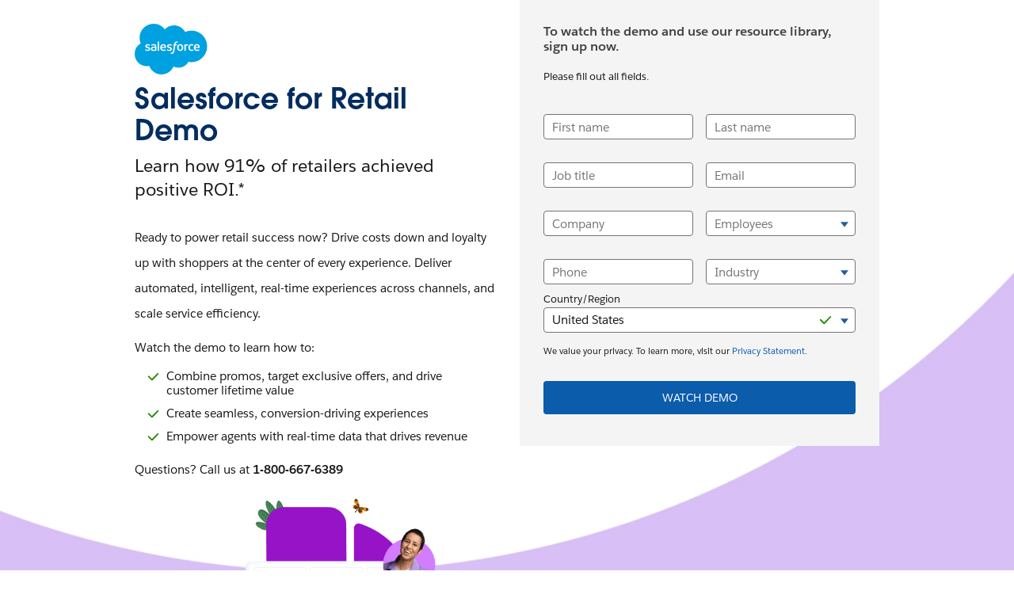

--- FILE ---
content_type: text/html
request_url: https://www.salesforce.com/form/industries/salesforce-retail-demo/?bc=OTH
body_size: 13598
content:
<!DOCTYPE html>

<!--[if IE 8 ]><html lang="en" class="ie ie8 oldie desktop no-touch" xmlns="http://www.w3.org/1999...>
<!--[if IE 9 ]><html lang="en" class="ie ie9 desktop no-touch" xmlns="http://www.w3.org/1999...>
<!--[if (gt IE 9)|!(IE)]><!--><html lang="en"><!--<![endif]-->
	

	<head>

<meta http-equiv="content-type" content="text/html; charset=UTF-8"/>

<meta http-equiv="X-UA-Compatible" content="IE=11; IE=10; IE=9; IE=8; IE=7; IE=EDGE"/>





    <script type="text/javascript" src="https://static.cloud.coveo.com/coveo.analytics.js/2/coveoua.js"></script>
    <script>
    coveoua("init", "xx24e65ef6-c6f0-4a55-b6b9-e7fd84967788");
    coveoua("send", "view", {
            contentIdKey: "@clickableuri",
            contentIdValue: window.location.href
    });
    </script>


<link rel="icon" type="image/x-icon" href="https://www.salesforce.com/etc/designs/sfdc-www/en_us/favicon.ico"/>
<link rel="shortcut icon" type="image/x-icon" href="https://www.salesforce.com/etc/designs/sfdc-www/en_us/favicon.ico"/>


<link rel="preconnect" href="//www.salesforce.com"/>
<link rel="preconnect" href="https://a.sfdcstatic.com"/>
<link rel="preconnect" href="https://api.company-target.com"/>
<link rel="preconnect" href="https://fonts.googleapis.com"/>
<link rel="preconnect" href="https://service.force.com"/>
<link rel="preconnect" href="https://geolocation.onetrust.com"/>
<link rel="preconnect" href="https://cdn.krxd.net"/>
<link rel="preconnect" href="https://www.googletagmanager.com"/>
<link rel="preconnect" href="https://org62.my.salesforce.com"/>
<link rel="preconnect" href="https://www.google-analytics.com"/>
<link rel="preconnect" href="https://dpm.demdex.net"/>
<link rel="preconnect" href="https://cdn.evgnet.com"/>
<link rel="preconnect" href="https://salesforce.us-1.evergage.com"/>

<script type="text/javascript" id="akamaiRootBlock">
    window['akamaiRoot'] = '//www.salesforce.com';
</script>



<title>Salesforce for Retail Demo: Connect to Your Shoppers in a Whole New Way - Salesforce.com</title>




	<link rel="preload" as="font" href="//www.salesforce.com/etc/clientlibs/sfdc-aem-master/clientlibs_base/fonts/SalesforceSans-Regular.woff2" type="font/woff2" crossorigin="anonymous"/>
	<link rel="preload" as="font" href="//www.salesforce.com/etc/clientlibs/sfdc-aem-master/clientlibs_base/fonts/SalesforceSans-Bold.woff2" type="font/woff2" crossorigin="anonymous"/>
	<link rel="preload" as="font" href="//www.salesforce.com/etc/clientlibs/sfdc-aem-master/clientlibs_base/fonts/SalesforceSans-Light.woff2" type="font/woff2" crossorigin="anonymous"/>
	<link rel="preload" as="font" href="//www.salesforce.com/etc/clientlibs/sfdc-aem-master/clientlibs_base/fonts/salesforce-icons.woff2" type="font/woff2" crossorigin="anonymous"/>

<meta http-equiv="Content-Language" content="en_us"/>
<meta content="width=device-width, initial-scale=1.0" name="viewport"/>
<meta name="keywords"/>
<meta name="description" content="Salesforce for Retail Demo: Connect to Your Shoppers in a Whole New Way"/>

<meta property="og:title" content="Salesforce for Retail Demo: Connect to Your Shoppers in a Whole New Way"/>
<meta property="og:description" content="Salesforce for Retail Demo: Connect to Your Shoppers in a Whole New Way"/>
<meta property="og:image" content="https://www.salesforce.com/etc/designs/blogsRedesign/images/default.jpg"/>
<meta property="og:site_name" content="Salesforce.com"/>
<meta property="og:url" content="https://www.salesforce.com/form/industries/salesforce-retail-demo/"/>
<meta property="og:type" content="website"/>
<meta property="og:locale" content="en_us"/>
<meta property="fb:admins"/>
<meta property="fb:app_id" content="149533758430156"/>
<link rel="canonical" href="https://www.salesforce.com/form/industries/salesforce-retail-demo/"/>
<meta property="twitter:domain" content="www.salesforce.com"/>
<meta property="twitter:card" content="summary"/>
<meta property="twitter:url" content="https://www.salesforce.com/form/industries/salesforce-retail-demo/"/>
<meta property="twitter:site" content="@salesforce"/>




  <meta name="robots" content="noindex, nofollow"/>







	
	<link rel="preload" href="//www.salesforce.com/etc.bundles/sfdc-www/bundles/all.bundle.547c00e6bc622e9b6062.css" as="style"/>


	<link rel="preload" href="//www.salesforce.com/etc.bundles/sfdc-www/bundles/vendors~scriptloader.bundle.fe31b4d7e42a39e19215.js" as="script"/><link rel="preload" href="//www.salesforce.com/etc.bundles/sfdc-www/bundles/scriptloader.bundle.fe31b4d7e42a39e19215.js" as="script"/><link rel="preload" href="//www.salesforce.com/etc.bundles/sfdc-www/bundles/vendors~utils~webpack-script-manifest-SfdcWwwBaseCnc-js~webpack-script-manifest-commonlyUsed-js~webp~72b17f21.bundle.fe31b4d7e42a39e19215.js" as="script"/><link rel="preload" href="//www.salesforce.com/etc.bundles/sfdc-www/bundles/vendors~utils~webpack-script-manifest-SfdcWwwBaseCnc-js~webpack-script-manifest-commonlyUsed-js~webp~8dbeef75.bundle.fe31b4d7e42a39e19215.js" as="script"/><link rel="preload" href="//www.salesforce.com/etc.bundles/sfdc-www/bundles/utils.bundle.fe31b4d7e42a39e19215.js" as="script"/>



<script type="application/ld+json">
{"@context":"https://schema.org","@type":"WebSite","name":"Salesforce","url":"https://www.salesforce.com","keywords":[]}
</script>









    
<script src="//www.salesforce.com/etc/clientlibs/sfdc-aem-master/sfdc_jquery.min.js"></script>





    
        
            <!-- Optimizely Web fetches the snippet js file from this end point while Optimizely Edge fetches a tracker.js file from this endpoint-->
            <link rel="preconnect" href="https://cdn.optimizely.com"/>
        
        <!--The below domain is used to download a file that contains salesforce other product domains where cookies need to be shared  -->
        <link rel="preconnect" href="https://a10681260716.cdn.optimizely.com"/>
    





    <script src="https://a.sfdcstatic.com/digital/one-trust/core/stable/scripttemplates/otSDKStub.js" type="text/javascript" charset="UTF-8" data-domain-script="8e783e8c-0ad0-475d-8fca-4a03afa0a02a" crossorigin></script>
    <script>
        <!-- /* OneTrust callback */ -->
        function OptanonWrapper() {

            function getCookie(name) {
                var value = "; " + document.cookie;
                var parts = value.split("; " + name + "=");
                if (parts.length == 2) {
                    return parts.pop().split(";").shift();
                }
            }

            function removeElement(element) {
                if (!getCookie('OptanonAlertBoxClosed') && element) {
                    element.style.display = "none";
                }
            }

            <!-- /* enable footer link */ -->
            var footerLinkToggle = document.querySelector(".page-footer_link .optanon-toggle-display");
            if (footerLinkToggle) {
                footerLinkToggle.addEventListener("click", Optanon.ToggleInfoDisplay, false);
                footerLinkToggle.addEventListener("keydown", function(e){
                    if (e.keyCode === 13) {
                        Optanon.ToggleInfoDisplay()
                    }
                }, false);
            }

            //Check if user's cookies are enabled, if not remove One Trust from page
            var cookies = ("cookie" in document && (document.cookie.length > 0 || (document.cookie = "test").indexOf.call(document.cookie, "test") > -1));
            if (!cookies) {
                var box = document.querySelector('#onetrust-consent-sdk');
                box.remove();
                return;
            }

            try {
                //Check if current page is Privacy page, if so do not display One Trust modal
                if(digitalData) {
                    if(digitalData.page.pagename.indexOf(":company:privacy") > -1){
                        var el = document.querySelector("#onetrust-consent-sdk");
                        removeElement(el);
                    }
                }
                <!-- /* reinitialize active groups after user updates consent */ -->
                if (SfdcWwwBase.gdpr) {
                    SfdcWwwBase.gdpr.init();
                }
            }catch(err){
                console.error(err.message)
            }
        }
    </script>





    
<script src="//www.salesforce.com/etc/clientlibs/granite/lodash/modern.min.js"></script>
<script src="//www.salesforce.com/etc/clientlibs/sfdc-aem-master/clientlibs_analytics_top.min.js"></script>




<!-- Google Tag Manager -->

<script>(function(w,d,s,l,i){w[l]=w[l]||[];w[l].push({'gtm.start':
        new Date().getTime(),event:'gtm.js'});var f=d.getElementsByTagName(s)[0],
    j=d.createElement(s),dl=l!='dataLayer'?'&l='+l:'';j.async=true;j.src=
    'https://www.googletagmanager.com/gtm.js?id='+i+dl;f.parentNode.insertBefore(j,f);
})(window,document,'script','dataLayer', (function(){
    var gtmContainerID = "GTM-WRXS6TH";
    var searchString = window.location.search || "";
    if (searchString.indexOf("gtmTest=") > -1) {
        if (searchString.indexOf("gtmTest=baseline") > -1) {
            gtmContainerID = "GTM-NRZ2K87";
        } else if (searchString.indexOf("gtmTest=test") > -1) {
            gtmContainerID = "GTM-5P8WRDB";
        }
    }
    return gtmContainerID;
})());</script>


<!-- End Google Tag Manager -->




<!-- HTML5 shim and Respond.js IE8 support of HTML5 elements and media queries -->
<!--[if lt IE 9]>
<script src="https://oss.maxcdn.com/libs/html5shiv/3.7.0/html5shiv.js"></script>
<![endif]-->











<!-- <meta data-sly-call="" data-sly-unwrap/> -->





    <link rel="stylesheet" href="//www.salesforce.com/etc.bundles/sfdc-www/bundles/all.bundle.547c00e6bc622e9b6062.css" type="text/css"/>


    
    
        <link rel="stylesheet" type="text/css" href="//www.salesforce.com/etc.bundles/sfdc-www/bundles/webpack-style-manifest-formContainerV2-js.bundle.fe31b4d7e42a39e19215.css"/>
    



<script type="text/javascript">
    var SfdcWwwBase = SfdcWwwBase || {};
    SfdcWwwBase.linkedDataParameters = {
      organizationSchema : "[\n{   \x22@context\x22:\x22https:\/\/schema.org\x22,\n         \x22@type\x22:\x22Organization\x22,\n         \x22@id\x22:\x22https:\/\/www.salesforce.com\/#organization\x22,\n         \x22url\x22:\x22https:\/\/www.salesforce.com\/\x22,\n         \x22name\x22:\x22Salesforce\x22,\n    \x22sameAs\x22: [\n          \x22https:\/\/www.wikidata.org\/wiki\/Q941127\x22,\n          \x22https:\/\/en.wikipedia.org\/wiki\/Salesforce\x22,\n          \x22https:\/\/www.crunchbase.com\/organization\/salesforce\x22,\n          \x22https:\/\/www.instagram.com\/salesforce\/\x22,\n          \x22https:\/\/www.facebook.com\/salesforce\x22,\n          \x22https:\/\/twitter.com\/salesforce\x22,\n          \x22https:\/\/www.linkedin.com\/company\/salesforce\/\x22,\n          \x22https:\/\/www.youtube.com\/Salesforce\/\x22],\n    \x22subOrganization\x22: [\n          {\n          \x22@type\x22: \x22Organization\x22,\n          \x22@id\x22: \x22https:\/\/www.salesforce.com\/eu\/#organization\x22,\n          \x22name\x22: \x22Salesforce EMEA\x22 },\n          {\n          \x22@type\x22: \x22Organization\x22,\n          \x22@id\x22: \x22https:\/\/www.salesforce.com\/uk\/#organization\x22,\n          \x22name\x22: \x22Salesforce UK\x22   },\n          {   \n          \x22@type\x22: \x22Organization\x22,  \n          \x22@id\x22: \x22https:\/\/www.salesforce.com\/mx\/#organization\x22, \n          \x22name\x22: \x22Salesforce LATAM\x22  },\n          {   \n          \x22@type\x22: \x22Organization\x22,  \n          \x22@id\x22: \x22https:\/\/www.salesforce.com\/br\/#organization\x22, \n          \x22name\x22: \x22Salesforce Brazil\x22 },\n          {   \n          \x22@type\x22: \x22Organization\x22,  \n          \x22@id\x22: \x22https:\/\/www.salesforce.com\/ca\/#organization\x22, \n          \x22name\x22: \x22Salesforce Canada\x22 },\n          {   \n          \x22@type\x22: \x22Organization\x22,  \n          \x22@id\x22: \x22https:\/\/www.salesforce.com\/fr\u002Dca\/#organization\x22,  \n          \x22name\x22: \x22Salesforce Canada (French)\x22 },\n          {   \n          \x22@type\x22: \x22Organization\x22,  \n          \x22@id\x22: \x22https:\/\/www.salesforce.com\/es\/#organization\x22, \n          \x22name\x22: \x22Salesforce España\x22},\n{   \n          \x22@type\x22: \x22Organization\x22,  \n          \x22@id\x22: \x22https:\/\/www.salesforce.com\/de\/#organization\x22, \n          \x22name\x22: \x22Salesforce Deutschland\x22},\n{   \n          \x22@type\x22: \x22Organization\x22,  \n          \x22@id\x22: \x22https:\/\/www.salesforce.com\/fr\/#organization\x22, \n          \x22name\x22: \x22Salesforce France\x22},\n{   \n          \x22@type\x22: \x22Organization\x22,  \n          \x22@id\x22: \x22https:\/\/www.salesforce.com\/it\/#organization\x22, \n          \x22name\x22: \x22Salesforce Italia\x22},\n{   \n          \x22@type\x22: \x22Organization\x22,  \n          \x22@id\x22: \x22https:\/\/www.salesforce.com\/nl\/#organization\x22, \n          \x22name\x22: \x22Salesforce Nederland\x22},\n{   \n          \x22@type\x22: \x22Organization\x22,  \n          \x22@id\x22: \x22https:\/\/www.salesforce.com\/se\/#organization\x22, \n          \x22name\x22: \x22Salesforce Sverige\x22},\n{   \n          \x22@type\x22: \x22Organization\x22,  \n          \x22@id\x22: \x22https:\/\/www.salesforce.com\/au\/#organization\x22, \n          \x22name\x22: \x22Salesforce Australia\x22  },\n{   \n          \x22@type\x22: \x22Organization\x22,  \n          \x22@id\x22: \x22https:\/\/www.salesforce.com\/in\/#organization\x22, \n          \x22name\x22: \x22Salesforce India\x22  },\n{   \n          \x22@type\x22: \x22Organization\x22,  \n          \x22@id\x22: \x22https:\/\/www.salesforce.com\/jp\/#organization\x22, \n          \x22name\x22: \x22Salesforce 日本\x22  },\n{   \n          \x22@type\x22: \x22Organization\x22,  \n          \x22@id\x22: \x22https:\/\/www.salesforce.com\/cn\/#organization\x22, \n          \x22name\x22: \x22Salesforce 中国 \x22  },\n{   \n          \x22@type\x22: \x22Organization\x22,  \n          \x22@id\x22: \x22https:\/\/www.salesforce.com\/hk\/#organization\x22, \n          \x22name\x22: \x22Salesforce 香港\x22  },\n{   \n          \x22@type\x22: \x22Organization\x22,  \n          \x22@id\x22: \x22https:\/\/www.salesforce.com\/tw\/#organization\x22, \n          \x22name\x22: \x22Salesforce 台灣\x22 },\n{   \n          \x22@type\x22: \x22Organization\x22,  \n          \x22@id\x22: \x22https:\/\/www.salesforce.com\/kr\/#organization\x22, \n          \x22name\x22: \x22Salesforce 한국\x22  },\n{   \n          \x22@type\x22: \x22Organization\x22,  \n          \x22@id\x22: \x22https:\/\/www.salesforce.com\/my\/#organization\x22, \n          \x22name\x22: \x22Salesforce Malaysia\x22 },\n{   \n          \x22@type\x22: \x22Organization\x22,  \n          \x22@id\x22: \x22https:\/\/www.salesforce.com\/th\/#organization\x22, \n          \x22name\x22: \x22Salesforce ประเทศไทย\x22 },\n          {   \n          \x22@type\x22: \x22Organization\x22,  \n          \x22@id\x22: \x22https:\/\/www.salesforce.com\/ap\/#organization\x22, \n          \x22name\x22: \x22Salesforce APAC\x22 }\n          ],\n    \x22logo\x22:\x22https:\/\/www.sfdcstatic.com\/common\/assets\/img\/logo\u002Dcompany\u002Dlarge.png\x22,\n    \x22address\x22:{ \n            \x22@type\x22:\x22PostalAddress\x22,\n            \x22streetAddress\x22:\x22415 Mission Street, 3rd Floor\x22,\n            \x22addressLocality\x22:\x22San Francisco\x22,\n            \x22addressRegion\x22:\x22CA\x22,\n            \x22postalCode\x22:\x2294105\x22,\n            \x22addressCountry\x22:\x22USA\x22\n         },\n    \x22contactPoint\x22:[ \n            { \n               \x22@type\x22:\x22ContactPoint\x22,\n               \x22telephone\x22:\x22+1\u002D800\u002D667\u002D6389\x22,\n              \x22contactOption\x22:\x22TollFree\x22,\n             \x22areaServed\x22: [\x22US\x22,\x22CA\x22],\n               \x22contactType\x22:\x22customer service\x22,\n               \x22availableLanguage\x22:{ \n                  \x22@type\x22:\x22Language\x22,\n                  \x22name\x22:\x22English\x22\n               }\n            },\n            { \n               \x22@type\x22:\x22ContactPoint\x22,\n               \x22telephone\x22:\x22+1\u002D800\u002DNO\u002DSOFTWARE\x22,\n               \x22contactOption\x22:\x22TollFree\x22,\n             \x22areaServed\x22: [\x22US\x22,\x22CA\x22],\n               \x22contactType\x22:[\x22sales\x22, \x22billing support\x22, \x22technical support\x22],\n               \x22availableLanguage\x22:{ \n                  \x22@type\x22:\x22Language\x22,\n                  \x22name\x22:\x22English\x22\n               }\n            }\n         ]\n            },\n{\n  \x22@context\x22:\x22https:\/\/schema.org\x22,\n  \x22@type\x22:\x22WebSite\x22,\n  \x22@id\x22:\x22https:\/\/www.salesforce.com\/#website\x22,\n  \x22name\x22:\x22Salesforce\x22,\n  \x22url\x22:\x22https:\/\/www.salesforce.com\/\x22,\n  \x22sameAs\x22:[\n\x22https:\/\/www.salesforce.com\/ap\/#website\x22,\n\x22https:\/\/www.salesforce.com\/au\/#website\x22,\n\x22https:\/\/www.salesforce.com\/br\/#website\x22,\n\x22https:\/\/www.salesforce.com\/ca\/#website\x22,\n\x22https:\/\/www.salesforce.com\/cn\/#website\x22,\n\x22https:\/\/www.salesforce.com\/de\/#website\x22,\n\x22https:\/\/www.salesforce.com\/es\/#website\x22,\n\x22https:\/\/www.salesforce.com\/eu\/#website\x22,\n\x22https:\/\/www.salesforce.com\/fr\u002Dca\/#website\x22,\n\x22https:\/\/www.salesforce.com\/fr\/#website\x22,\n\x22https:\/\/www.salesforce.com\/hk\/#website\x22,\n\x22https:\/\/www.salesforce.com\/in\/#website\x22,\n\x22https:\/\/www.salesforce.com\/it\/#website\x22,\n\x22https:\/\/www.salesforce.com\/jp\/#website\x22,\n\x22https:\/\/www.salesforce.com\/kr\/#website\x22,\n\x22https:\/\/www.salesforce.com\/mx\/#website\x22,\n\x22https:\/\/www.salesforce.com\/my\/#website\x22,\n\x22https:\/\/www.salesforce.com\/nl\/#website\x22,\n\x22https:\/\/www.salesforce.com\/se\/#website\x22,\n\x22https:\/\/www.salesforce.com\/th\/#website\x22,\n\x22https:\/\/www.salesforce.com\/tw\/#website\x22,\n\x22https:\/\/www.salesforce.com\/uk\/#website\x22\n  ],\n  \x22publisher\x22:{\n    \x22@id\x22:\x22https:\/\/www.salesforce.com\/#organization\x22\n  },\n  \x22potentialAction\x22:{\n    \x22@type\x22:\x22SearchAction\x22,\n    \x22target\x22:\x22https:\/\/www.salesforce.com\/search\/#q={term}\x26sort=relevancy\x22,\n    \x22query\u002Dinput\x22:\x22required name=term\x22\n  }\n}\n]",
      uninheritableSchema : ""
    };
</script>
<meta class="hidden" data-load-libs="linkedData"/>


<div>
    
</div>








    
        <span class="optScriptUrl" data-src="https://optimizely-edge.salesforce.com/edge-client/v1/10681260716/17965891249"></span>
        <script>

            SfdcWwwBase = SfdcWwwBase || [];
            SfdcWwwBase.gdpr = SfdcWwwBase.gdpr || [];

            $.when(SfdcWwwBase.gdpr.hasAdvertising).done(function(){
              if (SfdcWwwBase.gdpr.isAdvertisingActive()) {
                window.optimizelyEdge = window.optimizelyEdge || [];

                window.optimizelyEdge.push({ type : 'holdEvents' });
                window.addEventListener('load', function() {
                    window.optimizelyEdge.push({ type : 'sendEvents'});
                });

                var scriptSrc = document.querySelector('.optScriptUrl').dataset.src;
                var script = document.createElement('script');
                script.setAttribute('src', scriptSrc);
                document.head.appendChild(script);
              }
            });
        </script>
    
    





    
<script src="//www.salesforce.com/etc/clientlibs/sfdc-aem-master/clientlibs_www_tags.min.js"></script>




<script type="module">

    import { getTbidUserInfo, getGacId, isGdprFunctional, isGdprAdvertising } from 'https://a.sfdcstatic.com/digital/@sfdc-www/clientlibs-web-components/v1-stable/identity.js';

    window.getTbidUserInfo = await getTbidUserInfo;
    window.getGacId = await getGacId;
    window.isGdprFunctional = await isGdprFunctional;
    window.isGdprAdvertising = await isGdprAdvertising;

  </script>



    
        <script>
          var _aaq = window._aaq || (window._aaq = []);
        </script>
    
    <script type="text/javascript" src="//cdn.evgnet.com/beacon/salesforce/sf_shared_prod/scripts/evergage.min.js" async></script>



<!-- W-11808131 MC Tracking Code - Careers page -Adding scripts in header and footer -->


<script>(window.BOOMR_mq=window.BOOMR_mq||[]).push(["addVar",{"rua.upush":"false","rua.cpush":"false","rua.upre":"false","rua.cpre":"false","rua.uprl":"false","rua.cprl":"false","rua.cprf":"false","rua.trans":"SJ-68dd29c3-0b87-40f0-8e7b-15176abdd0f4","rua.cook":"true","rua.ims":"false","rua.ufprl":"false","rua.cfprl":"false","rua.isuxp":"false","rua.texp":"norulematch","rua.ceh":"false","rua.ueh":"false","rua.ieh.st":"0"}]);</script>
                              <script>!function(e){var n="https://s.go-mpulse.net/boomerang/";if("False"=="True")e.BOOMR_config=e.BOOMR_config||{},e.BOOMR_config.PageParams=e.BOOMR_config.PageParams||{},e.BOOMR_config.PageParams.pci=!0,n="https://s2.go-mpulse.net/boomerang/";if(window.BOOMR_API_key="NCPYV-VGJPP-N4J93-8HN3B-8B6S3",function(){function e(){if(!o){var e=document.createElement("script");e.id="boomr-scr-as",e.src=window.BOOMR.url,e.async=!0,i.parentNode.appendChild(e),o=!0}}function t(e){o=!0;var n,t,a,r,d=document,O=window;if(window.BOOMR.snippetMethod=e?"if":"i",t=function(e,n){var t=d.createElement("script");t.id=n||"boomr-if-as",t.src=window.BOOMR.url,BOOMR_lstart=(new Date).getTime(),e=e||d.body,e.appendChild(t)},!window.addEventListener&&window.attachEvent&&navigator.userAgent.match(/MSIE [67]\./))return window.BOOMR.snippetMethod="s",void t(i.parentNode,"boomr-async");a=document.createElement("IFRAME"),a.src="about:blank",a.title="",a.role="presentation",a.loading="eager",r=(a.frameElement||a).style,r.width=0,r.height=0,r.border=0,r.display="none",i.parentNode.appendChild(a);try{O=a.contentWindow,d=O.document.open()}catch(_){n=document.domain,a.src="javascript:var d=document.open();d.domain='"+n+"';void(0);",O=a.contentWindow,d=O.document.open()}if(n)d._boomrl=function(){this.domain=n,t()},d.write("<bo"+"dy onload='document._boomrl();'>");else if(O._boomrl=function(){t()},O.addEventListener)O.addEventListener("load",O._boomrl,!1);else if(O.attachEvent)O.attachEvent("onload",O._boomrl);d.close()}function a(e){window.BOOMR_onload=e&&e.timeStamp||(new Date).getTime()}if(!window.BOOMR||!window.BOOMR.version&&!window.BOOMR.snippetExecuted){window.BOOMR=window.BOOMR||{},window.BOOMR.snippetStart=(new Date).getTime(),window.BOOMR.snippetExecuted=!0,window.BOOMR.snippetVersion=12,window.BOOMR.url=n+"NCPYV-VGJPP-N4J93-8HN3B-8B6S3";var i=document.currentScript||document.getElementsByTagName("script")[0],o=!1,r=document.createElement("link");if(r.relList&&"function"==typeof r.relList.supports&&r.relList.supports("preload")&&"as"in r)window.BOOMR.snippetMethod="p",r.href=window.BOOMR.url,r.rel="preload",r.as="script",r.addEventListener("load",e),r.addEventListener("error",function(){t(!0)}),setTimeout(function(){if(!o)t(!0)},3e3),BOOMR_lstart=(new Date).getTime(),i.parentNode.appendChild(r);else t(!1);if(window.addEventListener)window.addEventListener("load",a,!1);else if(window.attachEvent)window.attachEvent("onload",a)}}(),"".length>0)if(e&&"performance"in e&&e.performance&&"function"==typeof e.performance.setResourceTimingBufferSize)e.performance.setResourceTimingBufferSize();!function(){if(BOOMR=e.BOOMR||{},BOOMR.plugins=BOOMR.plugins||{},!BOOMR.plugins.AK){var n="false"=="true"?1:0,t="cookiepresent",a="aoiu2nixibzcq2lqzf5a-f-bba9c4c38-clientnsv4-s.akamaihd.net",i="false"=="true"?2:1,o={"ak.v":"39","ak.cp":"1073024","ak.ai":parseInt("638429",10),"ak.ol":"0","ak.cr":8,"ak.ipv":4,"ak.proto":"h2","ak.rid":"4d5af16","ak.r":42221,"ak.a2":n,"ak.m":"dsca","ak.n":"essl","ak.bpcip":"3.145.77.0","ak.cport":40572,"ak.gh":"23.64.113.40","ak.quicv":"","ak.tlsv":"tls1.3","ak.0rtt":"","ak.0rtt.ed":"","ak.csrc":"-","ak.acc":"","ak.t":"1768999290","ak.ak":"hOBiQwZUYzCg5VSAfCLimQ==K2yQgAEiP7jGNQH5L/uDXuKeiyEJtfOtm0Wqmgb5iFUQQJyrcE702bfNkGe92pB8jrSVNheTxBKRw199rnEpRk2Q467Rp608g5+YRiLbJ6LKbW6K2iNh1ROQcnKh4THQXSeAwfgAkxK3Z/0vuHpDk7hg66XryGcPVZARjTG+T/[base64]/umHrToTS8CG1u4jmG+aJODxXbRX8qmr1fO+T8qA=","ak.pv":"863","ak.dpoabenc":"","ak.tf":i};if(""!==t)o["ak.ruds"]=t;var r={i:!1,av:function(n){var t="http.initiator";if(n&&(!n[t]||"spa_hard"===n[t]))o["ak.feo"]=void 0!==e.aFeoApplied?1:0,BOOMR.addVar(o)},rv:function(){var e=["ak.bpcip","ak.cport","ak.cr","ak.csrc","ak.gh","ak.ipv","ak.m","ak.n","ak.ol","ak.proto","ak.quicv","ak.tlsv","ak.0rtt","ak.0rtt.ed","ak.r","ak.acc","ak.t","ak.tf"];BOOMR.removeVar(e)}};BOOMR.plugins.AK={akVars:o,akDNSPreFetchDomain:a,init:function(){if(!r.i){var e=BOOMR.subscribe;e("before_beacon",r.av,null,null),e("onbeacon",r.rv,null,null),r.i=!0}return this},is_complete:function(){return!0}}}}()}(window);</script></head>

	

 
 

  
    
      
    

    
  


<body class="   cxt-has-fixed-nav">
    <!-- call separate file to include any javascript / css needed right at the top of body-->
    

<!-- Google Tag Manager (noscript) -->

<noscript>
    <iframe src="https://www.googletagmanager.com/ns.html?id=GTM-WRXS6TH" title="Intentionally Blank" aria-hidden="true" height="0" width="0" style="display:none;visibility:hidden"></iframe>
</noscript>


<!-- End Google Tag Manager (noscript) -->




<div aria-hidden="true"><script src="//www.salesforce.com/etc.clientlibs/foundation/clientlibs/shared.min.js"></script>
<script src="//www.salesforce.com/etc.clientlibs/cq/personalization/clientlib/underscore.min.js"></script>
<script src="//www.salesforce.com/etc.clientlibs/cq/personalization/clientlib/personalization/kernel.min.js"></script>

<style>
.content-container .target:first-child {
    min-height: 700px;
}
</style>
<script type="text/javascript">
    $CQ(function() {
        
    

    if (window.CQ_Analytics && CQ_Analytics.SegmentMgr) {
	CQ_Analytics.SegmentMgr.areSegmentsLoaded = true;
	CQ_Analytics.SegmentMgr.fireEvent('segmentsload');
}


    if ( CQ_Analytics && CQ_Analytics.CampaignMgr ) {
        var campaigns = [];
        CQ_Analytics.CampaignMgr.addInitProperty('campaigns', campaigns);
        CQ_Analytics.CampaignMgr.init();
    }
    

CQ_Analytics.SFDCSegmentUtils.init();
CQ_Analytics.kruxStore.init();


CQ_Analytics.SFDCSegmentUtils.init();
CQ_Analytics.DemandbaseStore.init();


    if( CQ_Analytics && CQ_Analytics.PageDataMgr) {
    CQ_Analytics.PageDataMgr.loadInitProperties({
  "hits": 0,
  "title": "Salesforce for Retail Demo: Connect to Your Shoppers in a Whole New Way",
  "path": "/content/www/en_us/home/form/industries/salesforce-retail-demo",
  "navTitle": "Salesforce for Retail Demo: Connect to Your Shoppers in a Whole New Way",
  "tags": "",
  "description": "Salesforce for Retail Demo: Connect to Your Shoppers in a Whole New Way",
  "sitesection": "en_us",
  "subsection": "home",
  "random": "0.27"
}, true);
}



        CQ_Analytics.Utils.isOptimizedCC = true;
        CQ_Analytics.ClientContextMgr.PATH = "\/etc\/clientcontext\/sfdc\u002Dwww";
        CQ_Analytics.ClientContextMgr.loadConfig({"initializationEventTimer": 10}, true);

        
    });
</script>
</div>


<div aria-hidden="true"></div>


    
<a class="screen-reader-text" href="#main"><div class="container">Skip to content</div></a>
<header class="container-fluid header-container" role="banner">
    
    <div class="page-message-alert-replace"></div>
    
    <div><div class="section"><div class="new"></div>
</div><div class="iparys_inherited"><div class="iparsys parsys"></div>
</div>
</div>
    
    

</header>


    


<div class="container-fluid content-container" role="main" id="main">
    <div class="columnContainer parbase section"><div data-target-init-function="columnContainer.targetInit" class="     columns-wrapper bg-center-center bg-cover    column-container-component">
    <div class="bg-snow  bg-opacity" aria-hidden="true">&nbsp;
    </div>
    <div class="visible-lg" aria-hidden="true">
        <div class="columns-wrapper column-container-image lazy bg-center-center bg-cover" data-src="//www.salesforce.com/content/dam/web/en_us/www/images/form/general/form-full-bg-industries.jpg">
        </div>
    </div>
    <div class="visible-md" aria-hidden="true">
        <div class="columns-wrapper column-container-image lazy bg-center-center bg-cover" data-src="//www.salesforce.com/content/dam/web/en_us/www/images/form/general/form-full-bg-industries.jpg">
        </div>
    </div>
    <div class="visible-sm" aria-hidden="true">
        <div class="columns-wrapper column-container-image lazy bg-center-center bg-cover" data-src="//www.salesforce.com/content/dam/web/en_us/www/images/form/general/form-full-bg-industries.jpg">
        </div>
    </div>
    <div class="visible-xs" aria-hidden="true">
        <div class="columns-wrapper column-container-image lazy bg-center-center bg-cover" data-src="//www.salesforce.com/content/dam/web/en_us/www/images/form/general/form-full-bg-industries.jpg">
        </div>
    </div>
    
    
    <div class="container">
        
        
        
        
        <div class="row columns-wrapper
            " style="
            500">
            <div class="col  text-left col-xs-12 col-sm-6 col-md-6 col-lg-6-ten"><div class="columnContainer parbase section"><div data-target-init-function="columnContainer.targetInit" class="     columns-wrapper  container-fluid   column-container-component">
    <div class="bg-default  bg-opacity" aria-hidden="true">&nbsp;
    </div>
    
    
    
    
    
    
    
        
        
        
        
        <div class="row columns-wrapper
            " style="
            500">
            <div class="col  text-left col-xs-12 col-sm-12 col-md-12 col-lg-2"><div class="imageComponent parbase section">
    <a href="/" class="
               
                image-link" target="_blank">
        
        
        
            <img class="lazy   img-responsive  margin-30-top-lg margin-10-top-xs margin-10-bottom-lg margin-10-left-lg margin-0-left-md  img-bleed-right     " alt="Visit Salesforce Homepage" src="//www.salesforce.com/etc/clientlibs/sfdc-aem-master/clientlibs_base/imgs/spacer.gif" data-src="//www.salesforce.com/content/dam/sfdc-docs/www/logos/logo-salesforce.svg"/>
            
            
        
        
        
    </a>
    


</div>

</div>
            
        
            <div class="col  text-left col-xs-12 col-sm-12 col-md-12 col-lg-10"><div class="headingComponent parbase section">


    <h1 id="salesforce-for-retail-demo" class="
        avantgarde-lgr
        text-stratus
        text-left
        avant-garde-demi
        
        
        
        col-sm-12
        col-md-12
        col-lg-12
        margin-30-top-lg margin-0-top-md margin-20-bottom-lg margin-10-bottom-md
        " style="; ">
        
        
            
            
                
            
            
            
            <span class="
            header-text
            
            
            ">
                
                    Salesforce for Retail Demo 
                
                
                
                
            </span>
            
            
        
    </h1>



</div>
<div class="headingComponent parbase section">


    <h2 id="learn-how-91-of-retailers-achieved-positive-roi" class="
        h3
        text-night
        text-left
        salesforce-sans-regular
        
        
        
        col-sm-11
        col-md-11
        col-lg-11
        margin-30-bottom-lg margin-10-bottom-xs
        " style="; ">
        
        
            
            
                
            
            
            
            <span class="
            header-text
            
            
            ">
                
                    Learn how 91% of retailers achieved positive ROI.* 
                
                
                
                
            </span>
            
            
        
    </h2>



</div>
<div class="bodyCopyComponent parbase section"><div class="  text-size-default line-height-32        ">
	<p>Ready to power retail success now? Drive costs down and loyalty up with shoppers at the center of every experience. Deliver automated, intelligent, real-time experiences across channels, and scale service efficiency.</p>
<p>Watch the demo to learn how to:</p>
<ul class="enhanced-unordered-list">
<li>Combine promos, target exclusive offers, and drive customer lifetime value</li>
<li>Create seamless, conversion-driving experiences</li>
<li>Empower agents with real-time data that drives revenue</li>
</ul>

</div>

</div>
<div class="bodyCopyComponent parbase section"><div class="margin-10-top-lg margin-20-bottom-lg  text-size-default line-height-default        ">
	Questions? Call us at <a class="text-night" href="tel:1-800-667-6389"><b>1-800-667-6389</b></a>
</div>

</div>
<div class="imageComponent parbase section">
    <div class="
               
                image-link">
        
        
        
        
            <img class="lazy   img-responsive hidden-xs margin-30-bottom-lg   center-img-horizontally    " alt="" src="//www.salesforce.com/etc/clientlibs/sfdc-aem-master/clientlibs_base/imgs/spacer.gif" data-src="//www.salesforce.com/content/dam/web/en_us/www/images/industries/retail/Retail-Industries-Demo-Form-Page-1268x714.png"/>
            
                    
        
    </div>
    


</div>
<div class="bodyCopyComponent parbase section"><div class="margin-20-top-lg  text-size-legal line-height-default        ">
	* 2022 Salesforce Success Metrics Global Highlights. A 2022 study based on 3,706 customer interviews across 10 countries.
</div>

</div>

</div>
            
        </div>
        
        <div class="row">
            
        </div>
    
</div>
</div>

</div>
            
        
            <div class="col  text-left col-xs-12 col-sm-6 col-md-6 col-lg-4-ten"><div class="columnContainer parbase section"><div data-target-init-function="columnContainer.targetInit" class="     columns-wrapper  container-fluid   column-container-component" data-qe="form-container">
    <div class="bg-karl-the-fog  bg-opacity" aria-hidden="true">&nbsp;
    </div>
    
    
    
    
    
    
    
        
        
        
        
        <div class="row columns-wrapper
            " style="
            500">
            <div class="col  text-left col-xs-12 col-sm-12 col-md-12 col-lg-12"><div class="formContainerV2 parbase section"><div class="form-container-v2 sfdc-form-day sfdc-form-closed sfdc-form-small bg-default ">

  
  
  <div class="form-header-wrap">
    
    <div class="headingComponent parbase section">


    <h4 id="to-watch-the-demo-and-use-our-resource-library-sign-up-now" class="
        h4gn
        text-salesforce-gray
        text-left
        salesforce-sans-bold
        
        
        col-xs-12
        
        
        col-lg-12
        margin-10-bottom-lg margin-0-bottom-xs
        " style="; " data-qe="form-header">
        
        
            
            
                
            
            
            
            <span class="
            header-text
            
            
            ">
                
                    To watch the demo and use our resource library, sign up now. 
                
                
                
                
            </span>
            
            
        
    </h4>



</div>
<div class="bodyCopyComponent parbase section"><div class="margin-10-bottom-lg  text-size-large-footnote line-height-default       " data-qe="form-sub-header">
	Please fill out all fields.
</div>

</div>


    <!--*/ Form header for dynamic event forms */-->
    
  </div>
  
  
  
  
  

   
  

  
  
  
  
  <!--*/ this is an override to ensure DB fields are never hidden if 'hide prefilled fields' is set to false */-->
  
  
  
  


    
  
  
    <form name="reg_form" method="post" action="/form/conf/industries/salesforce-retail-demo/" class="form-builder-form   sfdc-form-adaptive-label    " data-sfdc-form="dynamic:true,signup:false,event:false,paginated:false,formType:lead,cookieRead:true,cookieWrite:true,closeTimeout:-1,minHeight:,disableDB:false,locale:en_us,submitEvent:">
  

  
  
  
  <input type="hidden" name="skipForm" value="true"/>

  
  

  
  <input type="hidden" data-skip-form name="mcloudFormName" value="ETSF_DemandGen_Re-Post"/>

  
  <input type="hidden" data-skip-form name="conf_page" value="/form/conf/industries/salesforce-retail-demo/"/>

  <input type="hidden" data-skip-form name="FormCampaignId" value="7010M000000iwY6QAI"/>
  <input type="hidden" data-skip-form name="Lead.Primary_Product_Interest__c" value="Multi-Product"/>
  
  <input type="hidden" data-skip-form name="tab_campaign_id"/>
  <input type="hidden" data-skip-form name="formCategory"/>
  
  <input type="hidden" data-skip-form name="DriverCampaignId" value="70130000000sUVq"/>

  
  
  
  

  
  <input class="sr-hidden" type="text" name="Region__c" autocomplete="off" tabindex="-1" aria-hidden="true"/>
  <input class="sr-hidden" type="checkbox" name="validForm" autocomplete="off" tabindex="-1" aria-hidden="true"/>

  
  

  
  
    <input type="hidden" data-skip-form name="Lead.sic"/>
  
    <input type="hidden" data-skip-form name="Lead.Industry"/>
  



    
    <div class="fields-container section">
<div class="fields-wrapper clearfix">
    <div class="field-container-50"><div class="firstName textFieldInput section">

<div class="field  ">

  

  <input id="UserFirstName" type="text" name="UserFirstName" aria-required="true" required="true" autocomplete="given-name"/>

  <label for="UserFirstName" class="placeholder">
    First name
  </label>

  

  
    <span class="error-msg">Enter your first name</span>
  
</div>

</div>

</div>

    <div class="field-container-50"><div class="lastName textFieldInput section">

<div class="field  ">

  

  <input id="UserLastName" type="text" name="UserLastName" aria-required="true" required="true" autocomplete="family-name"/>

  <label for="UserLastName" class="placeholder">
    Last name
  </label>

  

  
    <span class="error-msg">Enter your last name</span>
  
</div>

</div>

</div>
</div>



</div>
<div class="fields-container section">
<div class="fields-wrapper clearfix">
    <div class="field-container-50"><div class="title textFieldInput section">

<div class="field  ">

  

  <input id="UserTitle" type="text" name="UserTitle" aria-required="true" required="true" autocomplete="organization-title"/>

  <label for="UserTitle" class="placeholder">
    Job title
  </label>

  

  
    <span class="error-msg">Enter your title</span>
  
</div>

</div>

</div>

    <div class="field-container-50"><div class="emailInput textFieldInput section">

<div class="field  ">

  

  <input id="UserEmail" type="email" name="UserEmail" aria-required="true" required="true" autocomplete="email"/>

  <label for="UserEmail" class="placeholder">
    Email
  </label>

  

  
    <span class="error-msg">Enter a valid email address</span>
  
</div>

</div>

</div>
</div>



</div>
<div class="fields-container section">
<div class="fields-wrapper clearfix">
    <div class="field-container-50"><div class="company textFieldInput section">

<div class="field hide " aria-hidden="true" data-db-field>

  

  <input id="CompanyName" type="text" name="CompanyName" placeholder="Company" aria-required="true" required="true" autocomplete="organization"/>

  <label for="CompanyName" class="placeholder">
    Company
  </label>

  

  
    <span class="error-msg">Enter your company name</span>
  
</div>

</div>

</div>

    <div class="field-container-50"><div class="companyEmployees selectFieldInput section">

    
    <div class="field  hide" data-db-field aria-hidden="true">
  
            <select id="CompanyEmployees" name="CompanyEmployees" aria-required="true" required="true">
                <option disabled label="Employees" selected value="">Employees</option>
                
                    
                        <option value="10">1 - 20 employees</option>
                    
                
                    
                        <option value="95">21 - 200 employees</option>
                    
                
                    
                        <option value="500">201 - 10,000 employees</option>
                    
                
                    
                        <option value="15000">10,001+ employees</option>
                    
                
                
            </select>
            <label for="CompanyEmployees" class="placeholder">Employees</label>
            
        <span class="error-msg">Select the number of employees</span>
    </div>


</div>

</div>
</div>



</div>
<div class="fields-container section">
<div class="fields-wrapper clearfix">
    <div class="field-container-50"><div class="phoneInput textFieldInput section">

<div class="field  ">

  

  <input id="UserPhone" type="tel" name="UserPhone" aria-required="true" required="true"/>

  <label for="UserPhone" class="placeholder">
    Phone
  </label>

  

  
    <span class="error-msg">Enter a valid phone number</span>
  
</div>

</div>

</div>

    <div class="field-container-50"><div class="industry selectFieldInput section">

    
    <div class="field  ">
  
            <select id="Lead.Industry" name="Lead.Industry" aria-required="true" required="true">
                <option disabled label="Industry" selected value="">Industry</option>
                
                    
                        <option value="Automotive">Automotive</option>
                    
                
                    
                        <option value="Communications">Communications</option>
                    
                
                    
                        <option value="Financial Services">Financial Services</option>
                    
                
                    
                        <option value="Health Care">Healthcare</option>
                    
                
                    
                        <option value="Tech">Tech</option>
                    
                
                    
                        <option value="Higher_Ed">Education</option>
                    
                
                    
                        <option value="Life Sciences">Life Sciences</option>
                    
                
                    
                        <option value="Manufacturing">Manufacturing</option>
                    
                
                    
                        <option value="Media">Media</option>
                    
                
                    
                        <option value="Nonprofit">Nonprofit</option>
                    
                
                    
                        <option value="Public Sector">Public Sector</option>
                    
                
                    
                        <option value="Retail Consumer">Retail &amp; Consumer Goods</option>
                    
                
                    
                        <option value="Energy and Utilities">Energy and Utilities</option>
                    
                
                    
                        <option value="Other">Other</option>
                    
                
                
            </select>
            <label for="Lead.Industry" class="placeholder">Industry</label>
            
        <span class="error-msg">Select your industry</span>
    </div>


</div>

</div>
</div>



</div>
<div class="country-state-group section">
    <div class="cntry-wrap section">
        <div class="country_field selectFieldInput">

    
    <div class="field  ">
  
            <select id="CompanyCountry" name="CompanyCountry" aria-required="true" required="true">
                <option disabled label="Country/Region" selected value="">Country/Region</option>
                
                
            </select>
            <label for="CompanyCountry" class="placeholder">Country/Region</label>
            
        <span class="error-msg">Select your country</span>
    </div>


</div>

    </div>
    
        <div class="state-wrap section" style="display: none;">
            <div class="state_field selectFieldInput">

    
    <div class="field  ">
  
            <select id="CompanyState" name="CompanyState" aria-required="false" required="false">
                <option disabled label="State/Province" selected value="">State/Province</option>
                
                
            </select>
            <label for="CompanyState" class="placeholder">State/Province</label>
            
        <span class="error-msg">Select your state/province</span>
    </div>


</div>

        </div>
    


    <div class="checkboxInput select-all section hide">
        <div>
            
            <div class="field">
                <input class="sr-only " type="checkbox" id="agree_to_all" name="agree_to_all" value="on"/>
                <div class="checkbox-ui" data-input-check></div>
                
                <div class="checkbox-ui-label">
                    Agree to all disclosures below.
                </div>
                
            </div>
        </div>
    </div></div>
<div class="checkboxInput section">




<div class="hide  " aria-hidden="true  " data-legal-type="optIn">
    <!-- Hide legal optIn field by default to avoid visual flicker -->
    
  
  <div class="field">
      <input class="sr-only" type="checkbox" id="Lead.InfoEmail__c" name="Lead.InfoEmail__c" value="Lead.InfoEmail__c"/>
      <div class="checkbox-ui" data-input-check></div>
      
      <div class="checkbox-ui-label">
          Yes, I would like to receive marketing communications regarding Salesforce products, services, and events. I can unsubscribe at a later time.
        

        </div>
      
      
      
      
  </div>
  


</div>
</div>
<div class="checkboxInput section"><div class="safeharbor-wrapper hide-checkbox">
    




<div data-legal-type="disclosure">
    <!-- Hide legal optIn field by default to avoid visual flicker -->
    
  
  <div class="field">
      <input class="sr-only" type="checkbox" id="Accept_Terms__c" name="Accept_Terms__c"/>
      <div class="checkbox-ui" data-input-check></div>
      
      <div class="checkbox-ui-label">
          By registering I confirm that I have read and agree to the <a href="https://www.salesforce.com/company/privacy/full_privacy.jsp" target="_blank">Privacy Statement</a>.
        

        </div>
      
      <span class="safeharbor-err-msg error-msg-block">
          This field is required.
      </span>
      
      
  </div>
  


</div>

</div></div>
<div class="checkboxInput section">




<div class="  hide" aria-hidden="  true" data-legal-type="krThirdParty">
    <!-- Hide legal optIn field by default to avoid visual flicker -->
    
  
  <div class="field">
      <input class="sr-only" type="checkbox" id="KR_Third_Party" name="KR_Third_Party" required aria-required/>
      <div class="checkbox-ui" data-input-check></div>
      
      <div class="checkbox-ui-label">
          South Korea 3rd party default dialog text will be overwritten with KR_Third_Party api
        

        </div>
      
      
      
      <span class="kr-third-party-err-msg error-msg-block">
        This field is required.
      </span>
  </div>
  


</div>
</div>
<div class="section"><div class="new"></div>
</div><div class="iparys_inherited"><div class="form_fields_par iparsys parsys"></div>
</div>


    
    

    

    
    <div style="display: none;" class="type-captcha section"><div class="field g-recaptcha"></div>
<span class="error-msg">Please Complete Captcha</span>
</div>


    <div class="hidden">
      <input type="hidden" data-skip-form name="formResourcePath" value="{[base64]}"/>
    </div>

    <div class="form_submit_button submitButton buttonCTAItemComponent parbase">
  <button name="Watch demo" type="submit" class="submit btn btn-lg btn-primary salesforce-sans-regular  btn-full" data-qe="form-submit">Watch demo</button>

</div>

    

    <div class="form-footer-wrap">
      
      

    </div>

    

<div class="control-rule-prevent-submit hidden"></div>

  </form>
  
    
    

</div>
</div>

</div>
            
        </div>
        
        <div class="row">
            
        </div>
    
</div>
</div>

</div>
            
        </div>
        
        <div class="row">
            
        </div>
    </div>
</div>
</div>
<div class="columnContainer parbase section"><div data-target-init-function="columnContainer.targetInit" class="     columns-wrapper    margin-0-bottom-lg column-container-component">
    <div class="bg-snow  bg-opacity" aria-hidden="true">&nbsp;
    </div>
    
    
    
    
    
    
    <div class="container">
        
        
        
        
        <div class="row columns-wrapper
            " style="
            500">
            <div class="col  text-left col-xs-12 col-sm-1 col-md-1 col-lg-1"><div class="columnContainer parbase section"><div data-target-init-function="columnContainer.targetInit" class="     columns-wrapper  container-fluid  margin-20-top-lg margin-20-top-md margin-20-top-sm margin-20-top-xs column-container-component">
    <div class="bg-default  bg-opacity" aria-hidden="true">&nbsp;
    </div>
    
    
    
    
    
    
    
        
        
        
        
        <div class="row columns-wrapper
            " style="
            500">
            <div class="col  text-left col-xs-12 col-sm-12 col-md-12 col-lg-12">
</div>
            
        </div>
        
        <div class="row">
            
        </div>
    
</div>
</div>

</div>
            
        
            <div class="col  text-left col-xs-12 col-sm-10 col-md-10 col-lg-10"><div class="spacerComponent parbase section"><div class="spacer " style="height:15px;"></div>

</div>
<div class="columnContainer parbase section"><div data-target-init-function="columnContainer.targetInit" class="     columns-wrapper  container-fluid   column-container-component">
    <div class="bg-default  bg-opacity" aria-hidden="true">&nbsp;
    </div>
    
    
    
    
    
    
    
        
        
        
        
        <div class="row columns-wrapper
            " style="
            500">
            <div class="col  text-left col-xs-12 col-sm-6-ten col-md-6-ten col-lg-6-ten">
</div>
            
        
            <div class="col  text-left col-xs-12 col-sm-4-ten col-md-4-ten col-lg-4-ten"><div class="columnContainer parbase section"><div data-target-init-function="columnContainer.targetInit" class="     columns-wrapper  container-fluid container-overflow margin-20-top-lg margin-20-top-md margin-20-top-sm margin-40-top-xs column-container-component">
    <div class="bg-default  bg-opacity" aria-hidden="true">&nbsp;
    </div>
    
    
    
    
    
    
    
        
        
        
        
        <div class="row columns-wrapper
            " style="
            500">
            <div class="col  text-left col-xs-12 col-sm-6 col-md-6 col-lg-6"><div class="veriSignIcon section"></div>

</div>
            
        
            <div class="col  text-left col-xs-12 col-sm-6 col-md-6 col-lg-6"><div class="trustEIcon section"><div class="truste-icon-component clearfix margin-0-right-md margin-20-right-sm margin-40-left-xs  ">
  <a href="//privacy.truste.com/privacy-seal/validation?rid=0a5802d6-2a9a-4865-9fe9-70e1140cf3b6" target="_blank">
    <img alt="Truste Verified Privacy. Powered by TrustArc" src="//privacy-policy.truste.com/privacy-seal/seal?rid=0a5802d6-2a9a-4865-9fe9-70e1140cf3b6" class="truste-seal"/>
  </a>
</div>

</div>

</div>
            
        </div>
        
        <div class="row">
            
        </div>
    
</div>
</div>

</div>
            
        </div>
        
        <div class="row">
            
        </div>
    
</div>
</div>

</div>
            
        
            <div class="col  text-left col-xs-12 col-sm-1 col-md-1 col-lg-1">
</div>
            
        </div>
        
        <div class="row">
            
        </div>
    </div>
</div>
</div>


    
    

</div>

<div class="modal fade main-modal" id="mainModal" data-keyboard="true" role="dialog" aria-modal="true">
    <div class="modal-dialog">
        <div class="modal-content">
            <button type="button" class="close" data-dismiss="modal" aria-label="Close"><span aria-hidden="true" class="icon-sfdc-icon-x h3"></span></button>
            <div class="modal-body"></div>
        </div>
    </div>
</div>


    

    <div id="aem-c360-footer">
    
    
        <script type="text/javascript">
            window.sfdcBase = window.sfdcBase || {};
            if (!sfdcBase.env) window.sfdcBase.env = ({
                'www.salesforce.com': 'PROD',
                'www-uat1.salesforce.com': 'UAT',
                'www-uat2.salesforce.com': 'UAT',
                'www-perf.salesforce.com': 'PERF',
                'www-qa1.salesforce.com': 'QA',
                'www-qa2.salesforce.com': 'QA',
                'www-int.salesforce.com': 'INT',
            })[location.hostname] ?? 'PROD';
            window.sfdcBase.ssoEnabled=true;
        </script>

        
        <script type="module" src="https://c.salesforce.com/digital/xsf/components/v1-stable/navs.js"></script>
        
        
        
    
    <hgf-footer home-href="us" legal-only="true" origin="https://wp.salesforce.com/en-us/wp-json"></hgf-footer>
</div>


    



    





    
<script src="//www.salesforce.com/etc/clientlibs/sfdc-aem-master/clientlibs_analytics_bottom.min.js"></script>





    
<script src="//www.salesforce.com/etc/clientlibs/sfdc-aem-master/clientlibs_evergage.min.js"></script>










	

	
	
		<div class="hidden" data-load-libs="commonlyUsed"></div>
	

	
	
	
	
		<div class="hidden" data-load-libs="formContainerV2"></div>
	



	<script type="module" src="https://a.sfdcstatic.com//digital/@sfdc-www/clientlibs-web-components/v1-stable/attribution.js"></script>




  <span class="hidden data-runmode" data-runmode-ispublish="true" data-runmode-isprod="true" data-runmode-isnonprod="false" data-runmode-isstaging="false"></span>

<script type="text/javascript" src="//www.salesforce.com/etc.bundles/sfdc-www/bundles/vendors~scriptloader.bundle.fe31b4d7e42a39e19215.js"></script><script type="text/javascript" src="//www.salesforce.com/etc.bundles/sfdc-www/bundles/scriptloader.bundle.fe31b4d7e42a39e19215.js"></script><script type="text/javascript" src="//www.salesforce.com/etc.bundles/sfdc-www/bundles/vendors~utils~webpack-script-manifest-SfdcWwwBaseCnc-js~webpack-script-manifest-commonlyUsed-js~webp~72b17f21.bundle.fe31b4d7e42a39e19215.js"></script><script type="text/javascript" src="//www.salesforce.com/etc.bundles/sfdc-www/bundles/vendors~utils~webpack-script-manifest-SfdcWwwBaseCnc-js~webpack-script-manifest-commonlyUsed-js~webp~8dbeef75.bundle.fe31b4d7e42a39e19215.js"></script><script type="text/javascript" src="//www.salesforce.com/etc.bundles/sfdc-www/bundles/utils.bundle.fe31b4d7e42a39e19215.js"></script>


	<script>
	window.appEnv = window.appEnv || {};
    if (!appEnv.env) window.appEnv.env = ({
        'www.salesforce.com': 'PROD',
        'www-uat1.salesforce.com': 'UAT',
        'www-perf.salesforce.com': 'PERF',
        'www-qa1.salesforce.com': 'QA',
        'www-int.salesforce.com': 'INT',
    })[location.hostname] ?? 'PROD';
	
	globalThis.ogsConfig = {
		env: window.appEnv?.env || 'unknown',
		clientId: "www-aem"
	};
	</script>

	<script type="module" src="https://c.salesforce.com/digital/@sfdc-ogs/v1-stable/sdk/interactions-aem.js"></script>
	
	
	








    
    

    <script type="text/javascript">
    window.sfdcBase = window.sfdcBase || {};
    if (!sfdcBase.env) window.sfdcBase.env = ({
        'www.salesforce.com': 'PROD',
        'www-uat1.salesforce.com': 'UAT',
        'www-uat2.salesforce.com': 'UAT',
        'www-perf.salesforce.com': 'PERF',
        'www-qa1.salesforce.com': 'QA',
        'www-qa2.salesforce.com': 'QA',
        'www-int.salesforce.com': 'INT',
    })[location.hostname] ?? 'PROD';
    window.sfdcBase.locale="en-us";
    window.sfdcBase.chat = window.sfdcBase.chat || {};
    window.sfdcBase.chat.preventChat=false;
    </script>

    
        
    
    
    

    <style>
        .sf-call {
            bottom: 91px;
            position: fixed;
            right: 30px;
            z-index: 105
        }

        .call-btn-wrapper {
            display: none!important
        }

        .call-btn-wrapper a,a:active,a:focus,a:hover {
            text-decoration: none
        }

        @media(max-width: 767px) {
            .call-btn-wrapper {
                background-color:#0176d3;
                border-radius: 50%;
                display: block!important;
                height: 60px;
                margin-bottom: 9px;
                width: 60px
            }

            .call-btn-wrapper a.btn {
                background-image: url(https://www.salesforce.com/etc/clientlibs/sfdc-www/clientlibs_www_livechat/img/call-icon.svg);
                background-position: 50%;
                background-repeat: no-repeat;
                border: none;
                cursor: pointer;
                display: block;
                height: 100%;
                touch-action: manipulation;
                width: 100%
            }
        }
    </style>
    <div class="sf-call">
        <div class="call-btn-wrapper">
            <a class="btn" href="tel:1-800-664-9073" aria-label="Call Us"></a>
        </div>
    </div>

    
    
    
        <script type="module" src="https://c.salesforce.com/digital/@sfdc-www-emu/page-builder-miaw-ui/v1-stable/page-builder-miaw-ui.js"></script>
        <page-builder-miaw-ui org-id="00D000000000062" deployment-dev-name="page_builder_miaw_ui" messaging-url="https://org62.my.salesforce-scrt.com" enable-rich-content="true"></page-builder-miaw-ui>
    
    




<script type="text/javascript"  src="/7iUrsp/1Zrh/jNYp8/lwgh/FFlpuFEo/c35uwSO9Er3wVk1bQO/WGYpAQ/QjI/oVS0wGiQB"></script><link rel="stylesheet" type="text/css"  href="/7iUrsp/1Zrh/jNYp8/lwgh/FFlpuFEo/Lw5uLE/QVkUAQ/OQw/iKxIDHQhZ"><script  src="/7iUrsp/1Zrh/jNYp8/lwgh/FFlpuFEo/c35uLE/QVkUAQ/AA9/uXk5LJU8p" async defer></script><div id="sec-overlay" style="display:none;"><div id="sec-container"></div></div></body>

</html>



--- FILE ---
content_type: application/javascript
request_url: https://www.salesforce.com/etc.bundles/sfdc-www/bundles/vendors~utils~webpack-script-manifest-SfdcWwwBaseCnc-js~webpack-script-manifest-commonlyUsed-js~webp~8dbeef75.bundle.fe31b4d7e42a39e19215.js?bc=OTH
body_size: 11429
content:
(window.webpackJsonp=window.webpackJsonp||[]).push([[1],{127:function(t,e){var n;n=function(){return this}();try{n=n||new Function("return this")()}catch(t){"object"==typeof window&&(n=window)}t.exports=n},128:function(t,e,n){var o=n(31),i=n(56),r=n(3),a=n(2).Reflect;t.exports=a&&a.ownKeys||function(t){var e=o.f(r(t)),n=i.f;return n?e.concat(n(t)):e}},21:function(t,e,n){"use strict";n(26),n(30),n(44),n(45);var o=n(0),i=n.n(o);function r(t){var e=this,n=!1;return i()(this).one(a.TRANSITION_END,(function(){n=!0})),setTimeout((function(){n||a.triggerTransitionEnd(e)}),t),this}var a={TRANSITION_END:"bsTransitionEnd",getUID:function(t){do{t+=~~(1e6*Math.random())}while(document.getElementById(t));return t},getSelectorFromElement:function(t){var e=t.getAttribute("data-target");if(!e||"#"===e){var n=t.getAttribute("href");e=n&&"#"!==n?n.trim():""}try{return document.querySelector(e)?e:null}catch(t){return null}},getTransitionDurationFromElement:function(t){if(!t)return 0;var e=i()(t).css("transition-duration"),n=i()(t).css("transition-delay"),o=parseFloat(e),r=parseFloat(n);return o||r?(e=e.split(",")[0],n=n.split(",")[0],1e3*(parseFloat(e)+parseFloat(n))):0},reflow:function(t){return t.offsetHeight},triggerTransitionEnd:function(t){i()(t).trigger("transitionend")},supportsTransitionEnd:function(){return Boolean("transitionend")},isElement:function(t){return(t[0]||t).nodeType},typeCheckConfig:function(t,e,n){for(var o in n)if(Object.prototype.hasOwnProperty.call(n,o)){var i=n[o],r=e[o],s=r&&a.isElement(r)?"element":null==(l=r)?"".concat(l):{}.toString.call(l).match(/\s([a-z]+)/i)[1].toLowerCase();if(!new RegExp(i).test(s))throw new Error("".concat(t.toUpperCase(),": ")+'Option "'.concat(o,'" provided type "').concat(s,'" ')+'but expected type "'.concat(i,'".'))}var l},findShadowRoot:function(t){if(!document.documentElement.attachShadow)return null;if("function"==typeof t.getRootNode){var e=t.getRootNode();return e instanceof ShadowRoot?e:null}return t instanceof ShadowRoot?t:t.parentNode?a.findShadowRoot(t.parentNode):null},jQueryDetection:function(){if(void 0===i.a)throw new TypeError("Bootstrap's JavaScript requires jQuery. jQuery must be included before Bootstrap's JavaScript.");var t=i.a.fn.jquery.split(" ")[0].split(".");if(t[0]<2&&t[1]<9||1===t[0]&&9===t[1]&&t[2]<1||t[0]>=4)throw new Error("Bootstrap's JavaScript requires at least jQuery v1.9.1 but less than v4.0.0")}};a.jQueryDetection(),i.a.fn.emulateTransitionEnd=r,i.a.event.special[a.TRANSITION_END]={bindType:"transitionend",delegateType:"transitionend",handle:function(t){if(i()(t.target).is(this))return t.handleObj.handler.apply(this,arguments)}},e.a=a},50:function(t,e,n){"use strict";n(91),n(57),n(54),n(55),n(45),n(44),n(37),n(67),n(65),n(30),n(66),n(26);var o=["background","cite","href","itemtype","longdesc","poster","src","xlink:href"],i={"*":["class","dir","id","lang","role",/^aria-[\w-]*$/i],a:["target","href","title","rel"],area:[],b:[],br:[],col:[],code:[],div:[],em:[],hr:[],h1:[],h2:[],h3:[],h4:[],h5:[],h6:[],i:[],img:["src","srcset","alt","title","width","height"],li:[],ol:[],p:[],pre:[],s:[],small:[],span:[],sub:[],sup:[],strong:[],u:[],ul:[]},r=/^(?:(?:https?|mailto|ftp|tel|file):|[^#&/:?]*(?:[#/?]|$))/gi,a=/^data:(?:image\/(?:bmp|gif|jpeg|jpg|png|tiff|webp)|video\/(?:mpeg|mp4|ogg|webm)|audio\/(?:mp3|oga|ogg|opus));base64,[\d+/a-z]+=*$/i;function s(t,e,n){if(0===t.length)return t;if(n&&"function"==typeof n)return n(t);for(var i=(new window.DOMParser).parseFromString(t,"text/html"),s=Object.keys(e),l=[].slice.call(i.body.querySelectorAll("*")),f=function(){var t=l[c],n=t.nodeName.toLowerCase();if(-1===s.indexOf(t.nodeName.toLowerCase()))return t.parentNode.removeChild(t),1;var i=[].slice.call(t.attributes),f=[].concat(e["*"]||[],e[n]||[]);i.forEach((function(e){(function(t,e){var n=t.nodeName.toLowerCase();if(-1!==e.indexOf(n))return-1===o.indexOf(n)||Boolean(t.nodeValue.match(r)||t.nodeValue.match(a));for(var i=e.filter((function(t){return t instanceof RegExp})),s=0,l=i.length;s<l;s++)if(n.match(i[s]))return!0;return!1})(e,f)||t.removeAttribute(e.nodeName)}))},c=0,u=l.length;c<u;c++)f();return i.body.innerHTML}var l=n(0),f=n.n(l),c=n(83),u=n(21);function p(t,e){var n=Object.keys(t);if(Object.getOwnPropertySymbols){var o=Object.getOwnPropertySymbols(t);e&&(o=o.filter((function(e){return Object.getOwnPropertyDescriptor(t,e).enumerable}))),n.push.apply(n,o)}return n}function h(t){for(var e=1;e<arguments.length;e++){var n=null!=arguments[e]?arguments[e]:{};e%2?p(Object(n),!0).forEach((function(e){d(t,e,n[e])})):Object.getOwnPropertyDescriptors?Object.defineProperties(t,Object.getOwnPropertyDescriptors(n)):p(Object(n)).forEach((function(e){Object.defineProperty(t,e,Object.getOwnPropertyDescriptor(n,e))}))}return t}function d(t,e,n){return(e=v(e))in t?Object.defineProperty(t,e,{value:n,enumerable:!0,configurable:!0,writable:!0}):t[e]=n,t}function m(t){return(m="function"==typeof Symbol&&"symbol"==typeof Symbol.iterator?function(t){return typeof t}:function(t){return t&&"function"==typeof Symbol&&t.constructor===Symbol&&t!==Symbol.prototype?"symbol":typeof t})(t)}function g(t,e){for(var n=0;n<e.length;n++){var o=e[n];o.enumerable=o.enumerable||!1,o.configurable=!0,"value"in o&&(o.writable=!0),Object.defineProperty(t,v(o.key),o)}}function v(t){var e=function(t,e){if("object"!=m(t)||!t)return t;var n=t[Symbol.toPrimitive];if(void 0!==n){var o=n.call(t,e||"default");if("object"!=m(o))return o;throw new TypeError("@@toPrimitive must return a primitive value.")}return("string"===e?String:Number)(t)}(t,"string");return"symbol"==m(e)?e:e+""}var b="tooltip",y=".".concat("bs.tooltip"),w=f.a.fn[b],E=new RegExp("(^|\\s)".concat("bs-tooltip","\\S+"),"g"),T=["sanitize","whiteList","sanitizeFn"],O={animation:"boolean",template:"string",title:"(string|element|function)",trigger:"string",delay:"(number|object)",html:"boolean",selector:"(string|boolean)",placement:"(string|function)",offset:"(number|string|function)",container:"(string|element|boolean)",fallbackPlacement:"(string|array)",boundary:"(string|element)",customClass:"(string|function)",sanitize:"boolean",sanitizeFn:"(null|function)",whiteList:"object",popperConfig:"(null|object)"},_={AUTO:"auto",TOP:"top",RIGHT:"right",BOTTOM:"bottom",LEFT:"left"},C={animation:!0,template:'<div class="tooltip" role="tooltip"><div class="arrow"></div><div class="tooltip-inner"></div></div>',trigger:"hover focus",title:"",delay:0,html:!1,selector:!1,placement:"top",offset:0,container:!1,fallbackPlacement:"flip",boundary:"scrollParent",customClass:"",sanitize:!0,sanitizeFn:null,whiteList:i,popperConfig:null},x={HIDE:"hide".concat(y),HIDDEN:"hidden".concat(y),SHOW:"show".concat(y),SHOWN:"shown".concat(y),INSERTED:"inserted".concat(y),CLICK:"click".concat(y),FOCUSIN:"focusin".concat(y),FOCUSOUT:"focusout".concat(y),MOUSEENTER:"mouseenter".concat(y),MOUSELEAVE:"mouseleave".concat(y)},S=function(){function t(e,n){if(function(t,e){if(!(t instanceof e))throw new TypeError("Cannot call a class as a function")}(this,t),void 0===c.a)throw new TypeError("Bootstrap's tooltips require Popper (https://popper.js.org)");this._isEnabled=!0,this._timeout=0,this._hoverState="",this._activeTrigger={},this._popper=null,this.element=e,this.config=this._getConfig(n),this.tip=null,this._setListeners()}return e=t,o=[{key:"VERSION",get:function(){return"4.6.0"}},{key:"Default",get:function(){return C}},{key:"NAME",get:function(){return b}},{key:"DATA_KEY",get:function(){return"bs.tooltip"}},{key:"Event",get:function(){return x}},{key:"EVENT_KEY",get:function(){return y}},{key:"DefaultType",get:function(){return O}},{key:"_jQueryInterface",value:function(e){return this.each((function(){var n=f()(this),o=n.data("bs.tooltip"),i="object"===m(e)&&e;if((o||!/dispose|hide/.test(e))&&(o||(o=new t(this,i),n.data("bs.tooltip",o)),"string"==typeof e)){if(void 0===o[e])throw new TypeError('No method named "'.concat(e,'"'));o[e]()}}))}}],(n=[{key:"enable",value:function(){this._isEnabled=!0}},{key:"disable",value:function(){this._isEnabled=!1}},{key:"toggleEnabled",value:function(){this._isEnabled=!this._isEnabled}},{key:"toggle",value:function(t){if(this._isEnabled)if(t){var e=this.constructor.DATA_KEY,n=f()(t.currentTarget).data(e);n||(n=new this.constructor(t.currentTarget,this._getDelegateConfig()),f()(t.currentTarget).data(e,n)),n._activeTrigger.click=!n._activeTrigger.click,n._isWithActiveTrigger()?n._enter(null,n):n._leave(null,n)}else{if(f()(this.getTipElement()).hasClass("show"))return void this._leave(null,this);this._enter(null,this)}}},{key:"dispose",value:function(){clearTimeout(this._timeout),f.a.removeData(this.element,this.constructor.DATA_KEY),f()(this.element).off(this.constructor.EVENT_KEY),f()(this.element).closest(".modal").off("hide.bs.modal",this._hideModalHandler),this.tip&&f()(this.tip).remove(),this._isEnabled=null,this._timeout=null,this._hoverState=null,this._activeTrigger=null,this._popper&&this._popper.destroy(),this._popper=null,this.element=null,this.config=null,this.tip=null}},{key:"show",value:function(){var t=this;if("none"===f()(this.element).css("display"))throw new Error("Please use show on visible elements");var e=f.a.Event(this.constructor.Event.SHOW);if(this.isWithContent()&&this._isEnabled){f()(this.element).trigger(e);var n=u.a.findShadowRoot(this.element),o=f.a.contains(null!==n?n:this.element.ownerDocument.documentElement,this.element);if(e.isDefaultPrevented()||!o)return;var i=this.getTipElement(),r=u.a.getUID(this.constructor.NAME);i.setAttribute("id",r),this.element.setAttribute("aria-describedby",r),this.setContent(),this.config.animation&&f()(i).addClass("fade");var a="function"==typeof this.config.placement?this.config.placement.call(this,i,this.element):this.config.placement,s=this._getAttachment(a);this.addAttachmentClass(s);var l=this._getContainer();f()(i).data(this.constructor.DATA_KEY,this),f.a.contains(this.element.ownerDocument.documentElement,this.tip)||f()(i).appendTo(l),f()(this.element).trigger(this.constructor.Event.INSERTED),this._popper=new c.a(this.element,i,this._getPopperConfig(s)),f()(i).addClass("show"),f()(i).addClass(this.config.customClass),"ontouchstart"in document.documentElement&&f()(document.body).children().on("mouseover",null,f.a.noop);var p=function(){t.config.animation&&t._fixTransition();var e=t._hoverState;t._hoverState=null,f()(t.element).trigger(t.constructor.Event.SHOWN),"out"===e&&t._leave(null,t)};if(f()(this.tip).hasClass("fade")){var h=u.a.getTransitionDurationFromElement(this.tip);f()(this.tip).one(u.a.TRANSITION_END,p).emulateTransitionEnd(h)}else p()}}},{key:"hide",value:function(t){var e=this,n=this.getTipElement(),o=f.a.Event(this.constructor.Event.HIDE),i=function(){"show"!==e._hoverState&&n.parentNode&&n.parentNode.removeChild(n),e._cleanTipClass(),e.element.removeAttribute("aria-describedby"),f()(e.element).trigger(e.constructor.Event.HIDDEN),null!==e._popper&&e._popper.destroy(),t&&t()};if(f()(this.element).trigger(o),!o.isDefaultPrevented()){if(f()(n).removeClass("show"),"ontouchstart"in document.documentElement&&f()(document.body).children().off("mouseover",null,f.a.noop),this._activeTrigger.click=!1,this._activeTrigger.focus=!1,this._activeTrigger.hover=!1,f()(this.tip).hasClass("fade")){var r=u.a.getTransitionDurationFromElement(n);f()(n).one(u.a.TRANSITION_END,i).emulateTransitionEnd(r)}else i();this._hoverState=""}}},{key:"update",value:function(){null!==this._popper&&this._popper.scheduleUpdate()}},{key:"isWithContent",value:function(){return Boolean(this.getTitle())}},{key:"addAttachmentClass",value:function(t){f()(this.getTipElement()).addClass("".concat("bs-tooltip","-").concat(t))}},{key:"getTipElement",value:function(){return this.tip=this.tip||f()(this.config.template)[0],this.tip}},{key:"setContent",value:function(){var t=this.getTipElement();this.setElementContent(f()(t.querySelectorAll(".tooltip-inner")),this.getTitle()),f()(t).removeClass("".concat("fade"," ").concat("show"))}},{key:"setElementContent",value:function(t,e){"object"!==m(e)||!e.nodeType&&!e.jquery?this.config.html?(this.config.sanitize&&(e=s(e,this.config.whiteList,this.config.sanitizeFn)),t.html(e)):t.text(e):this.config.html?f()(e).parent().is(t)||t.empty().append(e):t.text(f()(e).text())}},{key:"getTitle",value:function(){var t=this.element.getAttribute("data-original-title");return t||(t="function"==typeof this.config.title?this.config.title.call(this.element):this.config.title),t}},{key:"_getPopperConfig",value:function(t){var e=this;return h(h({},{placement:t,modifiers:{offset:this._getOffset(),flip:{behavior:this.config.fallbackPlacement},arrow:{element:".arrow"},preventOverflow:{boundariesElement:this.config.boundary}},onCreate:function(t){t.originalPlacement!==t.placement&&e._handlePopperPlacementChange(t)},onUpdate:function(t){return e._handlePopperPlacementChange(t)}}),this.config.popperConfig)}},{key:"_getOffset",value:function(){var t=this,e={};return"function"==typeof this.config.offset?e.fn=function(e){return e.offsets=h(h({},e.offsets),t.config.offset(e.offsets,t.element)||{}),e}:e.offset=this.config.offset,e}},{key:"_getContainer",value:function(){return!1===this.config.container?document.body:u.a.isElement(this.config.container)?f()(this.config.container):f()(document).find(this.config.container)}},{key:"_getAttachment",value:function(t){return _[t.toUpperCase()]}},{key:"_setListeners",value:function(){var t=this;this.config.trigger.split(" ").forEach((function(e){if("click"===e)f()(t.element).on(t.constructor.Event.CLICK,t.config.selector,(function(e){return t.toggle(e)}));else if("manual"!==e){var n="hover"===e?t.constructor.Event.MOUSEENTER:t.constructor.Event.FOCUSIN,o="hover"===e?t.constructor.Event.MOUSELEAVE:t.constructor.Event.FOCUSOUT;f()(t.element).on(n,t.config.selector,(function(e){return t._enter(e)})).on(o,t.config.selector,(function(e){return t._leave(e)}))}})),this._hideModalHandler=function(){t.element&&t.hide()},f()(this.element).closest(".modal").on("hide.bs.modal",this._hideModalHandler),this.config.selector?this.config=h(h({},this.config),{},{trigger:"manual",selector:""}):this._fixTitle()}},{key:"_fixTitle",value:function(){var t=m(this.element.getAttribute("data-original-title"));(this.element.getAttribute("title")||"string"!==t)&&(this.element.setAttribute("data-original-title",this.element.getAttribute("title")||""),this.element.setAttribute("title",""))}},{key:"_enter",value:function(t,e){var n=this.constructor.DATA_KEY;(e=e||f()(t.currentTarget).data(n))||(e=new this.constructor(t.currentTarget,this._getDelegateConfig()),f()(t.currentTarget).data(n,e)),t&&(e._activeTrigger["focusin"===t.type?"focus":"hover"]=!0),f()(e.getTipElement()).hasClass("show")||"show"===e._hoverState?e._hoverState="show":(clearTimeout(e._timeout),e._hoverState="show",e.config.delay&&e.config.delay.show?e._timeout=setTimeout((function(){"show"===e._hoverState&&e.show()}),e.config.delay.show):e.show())}},{key:"_leave",value:function(t,e){var n=this.constructor.DATA_KEY;(e=e||f()(t.currentTarget).data(n))||(e=new this.constructor(t.currentTarget,this._getDelegateConfig()),f()(t.currentTarget).data(n,e)),t&&(e._activeTrigger["focusout"===t.type?"focus":"hover"]=!1),e._isWithActiveTrigger()||(clearTimeout(e._timeout),e._hoverState="out",e.config.delay&&e.config.delay.hide?e._timeout=setTimeout((function(){"out"===e._hoverState&&e.hide()}),e.config.delay.hide):e.hide())}},{key:"_isWithActiveTrigger",value:function(){for(var t in this._activeTrigger)if(this._activeTrigger[t])return!0;return!1}},{key:"_getConfig",value:function(t){var e=f()(this.element).data();return Object.keys(e).forEach((function(t){-1!==T.indexOf(t)&&delete e[t]})),"number"==typeof(t=h(h(h({},this.constructor.Default),e),"object"===m(t)&&t?t:{})).delay&&(t.delay={show:t.delay,hide:t.delay}),"number"==typeof t.title&&(t.title=t.title.toString()),"number"==typeof t.content&&(t.content=t.content.toString()),u.a.typeCheckConfig(b,t,this.constructor.DefaultType),t.sanitize&&(t.template=s(t.template,t.whiteList,t.sanitizeFn)),t}},{key:"_getDelegateConfig",value:function(){var t={};if(this.config)for(var e in this.config)this.constructor.Default[e]!==this.config[e]&&(t[e]=this.config[e]);return t}},{key:"_cleanTipClass",value:function(){var t=f()(this.getTipElement()),e=t.attr("class").match(E);null!==e&&e.length&&t.removeClass(e.join(""))}},{key:"_handlePopperPlacementChange",value:function(t){this.tip=t.instance.popper,this._cleanTipClass(),this.addAttachmentClass(this._getAttachment(t.placement))}},{key:"_fixTransition",value:function(){var t=this.getTipElement(),e=this.config.animation;null===t.getAttribute("x-placement")&&(f()(t).removeClass("fade"),this.config.animation=!1,this.hide(),this.show(),this.config.animation=e)}}])&&g(e.prototype,n),o&&g(e,o),Object.defineProperty(e,"prototype",{writable:!1}),e;var e,n,o}();f.a.fn[b]=S._jQueryInterface,f.a.fn[b].Constructor=S,f.a.fn[b].noConflict=function(){return f.a.fn[b]=w,S._jQueryInterface};e.a=S},83:function(t,e,n){"use strict";(function(t){
/**!
 * @fileOverview Kickass library to create and place poppers near their reference elements.
 * @version 1.16.1
 * @license
 * Copyright (c) 2016 Federico Zivolo and contributors
 *
 * Permission is hereby granted, free of charge, to any person obtaining a copy
 * of this software and associated documentation files (the "Software"), to deal
 * in the Software without restriction, including without limitation the rights
 * to use, copy, modify, merge, publish, distribute, sublicense, and/or sell
 * copies of the Software, and to permit persons to whom the Software is
 * furnished to do so, subject to the following conditions:
 *
 * The above copyright notice and this permission notice shall be included in all
 * copies or substantial portions of the Software.
 *
 * THE SOFTWARE IS PROVIDED "AS IS", WITHOUT WARRANTY OF ANY KIND, EXPRESS OR
 * IMPLIED, INCLUDING BUT NOT LIMITED TO THE WARRANTIES OF MERCHANTABILITY,
 * FITNESS FOR A PARTICULAR PURPOSE AND NONINFRINGEMENT. IN NO EVENT SHALL THE
 * AUTHORS OR COPYRIGHT HOLDERS BE LIABLE FOR ANY CLAIM, DAMAGES OR OTHER
 * LIABILITY, WHETHER IN AN ACTION OF CONTRACT, TORT OR OTHERWISE, ARISING FROM,
 * OUT OF OR IN CONNECTION WITH THE SOFTWARE OR THE USE OR OTHER DEALINGS IN THE
 * SOFTWARE.
 */
var n="undefined"!=typeof window&&"undefined"!=typeof document&&"undefined"!=typeof navigator,o=function(){for(var t=["Edge","Trident","Firefox"],e=0;e<t.length;e+=1)if(n&&navigator.userAgent.indexOf(t[e])>=0)return 1;return 0}();var i=n&&window.Promise?function(t){var e=!1;return function(){e||(e=!0,window.Promise.resolve().then((function(){e=!1,t()})))}}:function(t){var e=!1;return function(){e||(e=!0,setTimeout((function(){e=!1,t()}),o))}};function r(t){return t&&"[object Function]"==={}.toString.call(t)}function a(t,e){if(1!==t.nodeType)return[];var n=t.ownerDocument.defaultView.getComputedStyle(t,null);return e?n[e]:n}function s(t){return"HTML"===t.nodeName?t:t.parentNode||t.host}function l(t){if(!t)return document.body;switch(t.nodeName){case"HTML":case"BODY":return t.ownerDocument.body;case"#document":return t.body}var e=a(t),n=e.overflow,o=e.overflowX,i=e.overflowY;return/(auto|scroll|overlay)/.test(n+i+o)?t:l(s(t))}function f(t){return t&&t.referenceNode?t.referenceNode:t}var c=n&&!(!window.MSInputMethodContext||!document.documentMode),u=n&&/MSIE 10/.test(navigator.userAgent);function p(t){return 11===t?c:10===t?u:c||u}function h(t){if(!t)return document.documentElement;for(var e=p(10)?document.body:null,n=t.offsetParent||null;n===e&&t.nextElementSibling;)n=(t=t.nextElementSibling).offsetParent;var o=n&&n.nodeName;return o&&"BODY"!==o&&"HTML"!==o?-1!==["TH","TD","TABLE"].indexOf(n.nodeName)&&"static"===a(n,"position")?h(n):n:t?t.ownerDocument.documentElement:document.documentElement}function d(t){return null!==t.parentNode?d(t.parentNode):t}function m(t,e){if(!(t&&t.nodeType&&e&&e.nodeType))return document.documentElement;var n=t.compareDocumentPosition(e)&Node.DOCUMENT_POSITION_FOLLOWING,o=n?t:e,i=n?e:t,r=document.createRange();r.setStart(o,0),r.setEnd(i,0);var a,s,l=r.commonAncestorContainer;if(t!==l&&e!==l||o.contains(i))return"BODY"===(s=(a=l).nodeName)||"HTML"!==s&&h(a.firstElementChild)!==a?h(l):l;var f=d(t);return f.host?m(f.host,e):m(t,d(e).host)}function g(t){var e=arguments.length>1&&void 0!==arguments[1]?arguments[1]:"top",n="top"===e?"scrollTop":"scrollLeft",o=t.nodeName;if("BODY"===o||"HTML"===o){var i=t.ownerDocument.documentElement,r=t.ownerDocument.scrollingElement||i;return r[n]}return t[n]}function v(t,e){var n=arguments.length>2&&void 0!==arguments[2]&&arguments[2],o=g(e,"top"),i=g(e,"left"),r=n?-1:1;return t.top+=o*r,t.bottom+=o*r,t.left+=i*r,t.right+=i*r,t}function b(t,e){var n="x"===e?"Left":"Top",o="Left"===n?"Right":"Bottom";return parseFloat(t["border"+n+"Width"])+parseFloat(t["border"+o+"Width"])}function y(t,e,n,o){return Math.max(e["offset"+t],e["scroll"+t],n["client"+t],n["offset"+t],n["scroll"+t],p(10)?parseInt(n["offset"+t])+parseInt(o["margin"+("Height"===t?"Top":"Left")])+parseInt(o["margin"+("Height"===t?"Bottom":"Right")]):0)}function w(t){var e=t.body,n=t.documentElement,o=p(10)&&getComputedStyle(n);return{height:y("Height",e,n,o),width:y("Width",e,n,o)}}var E=function(t,e){if(!(t instanceof e))throw new TypeError("Cannot call a class as a function")},T=function(){function t(t,e){for(var n=0;n<e.length;n++){var o=e[n];o.enumerable=o.enumerable||!1,o.configurable=!0,"value"in o&&(o.writable=!0),Object.defineProperty(t,o.key,o)}}return function(e,n,o){return n&&t(e.prototype,n),o&&t(e,o),e}}(),O=function(t,e,n){return e in t?Object.defineProperty(t,e,{value:n,enumerable:!0,configurable:!0,writable:!0}):t[e]=n,t},_=Object.assign||function(t){for(var e=1;e<arguments.length;e++){var n=arguments[e];for(var o in n)Object.prototype.hasOwnProperty.call(n,o)&&(t[o]=n[o])}return t};function C(t){return _({},t,{right:t.left+t.width,bottom:t.top+t.height})}function x(t){var e={};try{if(p(10)){e=t.getBoundingClientRect();var n=g(t,"top"),o=g(t,"left");e.top+=n,e.left+=o,e.bottom+=n,e.right+=o}else e=t.getBoundingClientRect()}catch(t){}var i={left:e.left,top:e.top,width:e.right-e.left,height:e.bottom-e.top},r="HTML"===t.nodeName?w(t.ownerDocument):{},s=r.width||t.clientWidth||i.width,l=r.height||t.clientHeight||i.height,f=t.offsetWidth-s,c=t.offsetHeight-l;if(f||c){var u=a(t);f-=b(u,"x"),c-=b(u,"y"),i.width-=f,i.height-=c}return C(i)}function S(t,e){var n=arguments.length>2&&void 0!==arguments[2]&&arguments[2],o=p(10),i="HTML"===e.nodeName,r=x(t),s=x(e),f=l(t),c=a(e),u=parseFloat(c.borderTopWidth),h=parseFloat(c.borderLeftWidth);n&&i&&(s.top=Math.max(s.top,0),s.left=Math.max(s.left,0));var d=C({top:r.top-s.top-u,left:r.left-s.left-h,width:r.width,height:r.height});if(d.marginTop=0,d.marginLeft=0,!o&&i){var m=parseFloat(c.marginTop),g=parseFloat(c.marginLeft);d.top-=u-m,d.bottom-=u-m,d.left-=h-g,d.right-=h-g,d.marginTop=m,d.marginLeft=g}return(o&&!n?e.contains(f):e===f&&"BODY"!==f.nodeName)&&(d=v(d,e)),d}function D(t){var e=arguments.length>1&&void 0!==arguments[1]&&arguments[1],n=t.ownerDocument.documentElement,o=S(t,n),i=Math.max(n.clientWidth,window.innerWidth||0),r=Math.max(n.clientHeight,window.innerHeight||0),a=e?0:g(n),s=e?0:g(n,"left"),l={top:a-o.top+o.marginTop,left:s-o.left+o.marginLeft,width:i,height:r};return C(l)}function k(t){var e=t.nodeName;if("BODY"===e||"HTML"===e)return!1;if("fixed"===a(t,"position"))return!0;var n=s(t);return!!n&&k(n)}function N(t){if(!t||!t.parentElement||p())return document.documentElement;for(var e=t.parentElement;e&&"none"===a(e,"transform");)e=e.parentElement;return e||document.documentElement}function A(t,e,n,o){var i=arguments.length>4&&void 0!==arguments[4]&&arguments[4],r={top:0,left:0},a=i?N(t):m(t,f(e));if("viewport"===o)r=D(a,i);else{var c=void 0;"scrollParent"===o?"BODY"===(c=l(s(e))).nodeName&&(c=t.ownerDocument.documentElement):c="window"===o?t.ownerDocument.documentElement:o;var u=S(c,a,i);if("HTML"!==c.nodeName||k(a))r=u;else{var p=w(t.ownerDocument),h=p.height,d=p.width;r.top+=u.top-u.marginTop,r.bottom=h+u.top,r.left+=u.left-u.marginLeft,r.right=d+u.left}}var g="number"==typeof(n=n||0);return r.left+=g?n:n.left||0,r.top+=g?n:n.top||0,r.right-=g?n:n.right||0,r.bottom-=g?n:n.bottom||0,r}function j(t){return t.width*t.height}function L(t,e,n,o,i){var r=arguments.length>5&&void 0!==arguments[5]?arguments[5]:0;if(-1===t.indexOf("auto"))return t;var a=A(n,o,r,i),s={top:{width:a.width,height:e.top-a.top},right:{width:a.right-e.right,height:a.height},bottom:{width:a.width,height:a.bottom-e.bottom},left:{width:e.left-a.left,height:a.height}},l=Object.keys(s).map((function(t){return _({key:t},s[t],{area:j(s[t])})})).sort((function(t,e){return e.area-t.area})),f=l.filter((function(t){var e=t.width,o=t.height;return e>=n.clientWidth&&o>=n.clientHeight})),c=f.length>0?f[0].key:l[0].key,u=t.split("-")[1];return c+(u?"-"+u:"")}function P(t,e,n){var o=arguments.length>3&&void 0!==arguments[3]?arguments[3]:null,i=o?N(e):m(e,f(n));return S(n,i,o)}function F(t){var e=t.ownerDocument.defaultView.getComputedStyle(t),n=parseFloat(e.marginTop||0)+parseFloat(e.marginBottom||0),o=parseFloat(e.marginLeft||0)+parseFloat(e.marginRight||0);return{width:t.offsetWidth+o,height:t.offsetHeight+n}}function M(t){var e={left:"right",right:"left",bottom:"top",top:"bottom"};return t.replace(/left|right|bottom|top/g,(function(t){return e[t]}))}function I(t,e,n){n=n.split("-")[0];var o=F(t),i={width:o.width,height:o.height},r=-1!==["right","left"].indexOf(n),a=r?"top":"left",s=r?"left":"top",l=r?"height":"width",f=r?"width":"height";return i[a]=e[a]+e[l]/2-o[l]/2,i[s]=n===s?e[s]-o[f]:e[M(s)],i}function H(t,e){return Array.prototype.find?t.find(e):t.filter(e)[0]}function R(t,e,n){return(void 0===n?t:t.slice(0,function(t,e,n){if(Array.prototype.findIndex)return t.findIndex((function(t){return t[e]===n}));var o=H(t,(function(t){return t[e]===n}));return t.indexOf(o)}(t,"name",n))).forEach((function(t){t.function&&console.warn("`modifier.function` is deprecated, use `modifier.fn`!");var n=t.function||t.fn;t.enabled&&r(n)&&(e.offsets.popper=C(e.offsets.popper),e.offsets.reference=C(e.offsets.reference),e=n(e,t))})),e}function B(){if(!this.state.isDestroyed){var t={instance:this,styles:{},arrowStyles:{},attributes:{},flipped:!1,offsets:{}};t.offsets.reference=P(this.state,this.popper,this.reference,this.options.positionFixed),t.placement=L(this.options.placement,t.offsets.reference,this.popper,this.reference,this.options.modifiers.flip.boundariesElement,this.options.modifiers.flip.padding),t.originalPlacement=t.placement,t.positionFixed=this.options.positionFixed,t.offsets.popper=I(this.popper,t.offsets.reference,t.placement),t.offsets.popper.position=this.options.positionFixed?"fixed":"absolute",t=R(this.modifiers,t),this.state.isCreated?this.options.onUpdate(t):(this.state.isCreated=!0,this.options.onCreate(t))}}function W(t,e){return t.some((function(t){var n=t.name;return t.enabled&&n===e}))}function U(t){for(var e=[!1,"ms","Webkit","Moz","O"],n=t.charAt(0).toUpperCase()+t.slice(1),o=0;o<e.length;o++){var i=e[o],r=i?""+i+n:t;if(void 0!==document.body.style[r])return r}return null}function Y(){return this.state.isDestroyed=!0,W(this.modifiers,"applyStyle")&&(this.popper.removeAttribute("x-placement"),this.popper.style.position="",this.popper.style.top="",this.popper.style.left="",this.popper.style.right="",this.popper.style.bottom="",this.popper.style.willChange="",this.popper.style[U("transform")]=""),this.disableEventListeners(),this.options.removeOnDestroy&&this.popper.parentNode.removeChild(this.popper),this}function z(t){var e=t.ownerDocument;return e?e.defaultView:window}function V(t,e,n,o){n.updateBound=o,z(t).addEventListener("resize",n.updateBound,{passive:!0});var i=l(t);return function t(e,n,o,i){var r="BODY"===e.nodeName,a=r?e.ownerDocument.defaultView:e;a.addEventListener(n,o,{passive:!0}),r||t(l(a.parentNode),n,o,i),i.push(a)}(i,"scroll",n.updateBound,n.scrollParents),n.scrollElement=i,n.eventsEnabled=!0,n}function q(){this.state.eventsEnabled||(this.state=V(this.reference,this.options,this.state,this.scheduleUpdate))}function K(){var t,e;this.state.eventsEnabled&&(cancelAnimationFrame(this.scheduleUpdate),this.state=(t=this.reference,e=this.state,z(t).removeEventListener("resize",e.updateBound),e.scrollParents.forEach((function(t){t.removeEventListener("scroll",e.updateBound)})),e.updateBound=null,e.scrollParents=[],e.scrollElement=null,e.eventsEnabled=!1,e))}function Q(t){return""!==t&&!isNaN(parseFloat(t))&&isFinite(t)}function J(t,e){Object.keys(e).forEach((function(n){var o="";-1!==["width","height","top","right","bottom","left"].indexOf(n)&&Q(e[n])&&(o="px"),t.style[n]=e[n]+o}))}var G=n&&/Firefox/i.test(navigator.userAgent);function $(t,e,n){var o=H(t,(function(t){return t.name===e})),i=!!o&&t.some((function(t){return t.name===n&&t.enabled&&t.order<o.order}));if(!i){var r="`"+e+"`",a="`"+n+"`";console.warn(a+" modifier is required by "+r+" modifier in order to work, be sure to include it before "+r+"!")}return i}var X=["auto-start","auto","auto-end","top-start","top","top-end","right-start","right","right-end","bottom-end","bottom","bottom-start","left-end","left","left-start"],Z=X.slice(3);function tt(t){var e=arguments.length>1&&void 0!==arguments[1]&&arguments[1],n=Z.indexOf(t),o=Z.slice(n+1).concat(Z.slice(0,n));return e?o.reverse():o}var et="flip",nt="clockwise",ot="counterclockwise";function it(t,e,n,o){var i=[0,0],r=-1!==["right","left"].indexOf(o),a=t.split(/(\+|\-)/).map((function(t){return t.trim()})),s=a.indexOf(H(a,(function(t){return-1!==t.search(/,|\s/)})));a[s]&&-1===a[s].indexOf(",")&&console.warn("Offsets separated by white space(s) are deprecated, use a comma (,) instead.");var l=/\s*,\s*|\s+/,f=-1!==s?[a.slice(0,s).concat([a[s].split(l)[0]]),[a[s].split(l)[1]].concat(a.slice(s+1))]:[a];return(f=f.map((function(t,o){var i=(1===o?!r:r)?"height":"width",a=!1;return t.reduce((function(t,e){return""===t[t.length-1]&&-1!==["+","-"].indexOf(e)?(t[t.length-1]=e,a=!0,t):a?(t[t.length-1]+=e,a=!1,t):t.concat(e)}),[]).map((function(t){return function(t,e,n,o){var i=t.match(/((?:\-|\+)?\d*\.?\d*)(.*)/),r=+i[1],a=i[2];if(!r)return t;if(0===a.indexOf("%")){var s=void 0;switch(a){case"%p":s=n;break;case"%":case"%r":default:s=o}return C(s)[e]/100*r}if("vh"===a||"vw"===a){return("vh"===a?Math.max(document.documentElement.clientHeight,window.innerHeight||0):Math.max(document.documentElement.clientWidth,window.innerWidth||0))/100*r}return r}(t,i,e,n)}))}))).forEach((function(t,e){t.forEach((function(n,o){Q(n)&&(i[e]+=n*("-"===t[o-1]?-1:1))}))})),i}var rt={placement:"bottom",positionFixed:!1,eventsEnabled:!0,removeOnDestroy:!1,onCreate:function(){},onUpdate:function(){},modifiers:{shift:{order:100,enabled:!0,fn:function(t){var e=t.placement,n=e.split("-")[0],o=e.split("-")[1];if(o){var i=t.offsets,r=i.reference,a=i.popper,s=-1!==["bottom","top"].indexOf(n),l=s?"left":"top",f=s?"width":"height",c={start:O({},l,r[l]),end:O({},l,r[l]+r[f]-a[f])};t.offsets.popper=_({},a,c[o])}return t}},offset:{order:200,enabled:!0,fn:function(t,e){var n=e.offset,o=t.placement,i=t.offsets,r=i.popper,a=i.reference,s=o.split("-")[0],l=void 0;return l=Q(+n)?[+n,0]:it(n,r,a,s),"left"===s?(r.top+=l[0],r.left-=l[1]):"right"===s?(r.top+=l[0],r.left+=l[1]):"top"===s?(r.left+=l[0],r.top-=l[1]):"bottom"===s&&(r.left+=l[0],r.top+=l[1]),t.popper=r,t},offset:0},preventOverflow:{order:300,enabled:!0,fn:function(t,e){var n=e.boundariesElement||h(t.instance.popper);t.instance.reference===n&&(n=h(n));var o=U("transform"),i=t.instance.popper.style,r=i.top,a=i.left,s=i[o];i.top="",i.left="",i[o]="";var l=A(t.instance.popper,t.instance.reference,e.padding,n,t.positionFixed);i.top=r,i.left=a,i[o]=s,e.boundaries=l;var f=e.priority,c=t.offsets.popper,u={primary:function(t){var n=c[t];return c[t]<l[t]&&!e.escapeWithReference&&(n=Math.max(c[t],l[t])),O({},t,n)},secondary:function(t){var n="right"===t?"left":"top",o=c[n];return c[t]>l[t]&&!e.escapeWithReference&&(o=Math.min(c[n],l[t]-("right"===t?c.width:c.height))),O({},n,o)}};return f.forEach((function(t){var e=-1!==["left","top"].indexOf(t)?"primary":"secondary";c=_({},c,u[e](t))})),t.offsets.popper=c,t},priority:["left","right","top","bottom"],padding:5,boundariesElement:"scrollParent"},keepTogether:{order:400,enabled:!0,fn:function(t){var e=t.offsets,n=e.popper,o=e.reference,i=t.placement.split("-")[0],r=Math.floor,a=-1!==["top","bottom"].indexOf(i),s=a?"right":"bottom",l=a?"left":"top",f=a?"width":"height";return n[s]<r(o[l])&&(t.offsets.popper[l]=r(o[l])-n[f]),n[l]>r(o[s])&&(t.offsets.popper[l]=r(o[s])),t}},arrow:{order:500,enabled:!0,fn:function(t,e){var n;if(!$(t.instance.modifiers,"arrow","keepTogether"))return t;var o=e.element;if("string"==typeof o){if(!(o=t.instance.popper.querySelector(o)))return t}else if(!t.instance.popper.contains(o))return console.warn("WARNING: `arrow.element` must be child of its popper element!"),t;var i=t.placement.split("-")[0],r=t.offsets,s=r.popper,l=r.reference,f=-1!==["left","right"].indexOf(i),c=f?"height":"width",u=f?"Top":"Left",p=u.toLowerCase(),h=f?"left":"top",d=f?"bottom":"right",m=F(o)[c];l[d]-m<s[p]&&(t.offsets.popper[p]-=s[p]-(l[d]-m)),l[p]+m>s[d]&&(t.offsets.popper[p]+=l[p]+m-s[d]),t.offsets.popper=C(t.offsets.popper);var g=l[p]+l[c]/2-m/2,v=a(t.instance.popper),b=parseFloat(v["margin"+u]),y=parseFloat(v["border"+u+"Width"]),w=g-t.offsets.popper[p]-b-y;return w=Math.max(Math.min(s[c]-m,w),0),t.arrowElement=o,t.offsets.arrow=(O(n={},p,Math.round(w)),O(n,h,""),n),t},element:"[x-arrow]"},flip:{order:600,enabled:!0,fn:function(t,e){if(W(t.instance.modifiers,"inner"))return t;if(t.flipped&&t.placement===t.originalPlacement)return t;var n=A(t.instance.popper,t.instance.reference,e.padding,e.boundariesElement,t.positionFixed),o=t.placement.split("-")[0],i=M(o),r=t.placement.split("-")[1]||"",a=[];switch(e.behavior){case et:a=[o,i];break;case nt:a=tt(o);break;case ot:a=tt(o,!0);break;default:a=e.behavior}return a.forEach((function(s,l){if(o!==s||a.length===l+1)return t;o=t.placement.split("-")[0],i=M(o);var f=t.offsets.popper,c=t.offsets.reference,u=Math.floor,p="left"===o&&u(f.right)>u(c.left)||"right"===o&&u(f.left)<u(c.right)||"top"===o&&u(f.bottom)>u(c.top)||"bottom"===o&&u(f.top)<u(c.bottom),h=u(f.left)<u(n.left),d=u(f.right)>u(n.right),m=u(f.top)<u(n.top),g=u(f.bottom)>u(n.bottom),v="left"===o&&h||"right"===o&&d||"top"===o&&m||"bottom"===o&&g,b=-1!==["top","bottom"].indexOf(o),y=!!e.flipVariations&&(b&&"start"===r&&h||b&&"end"===r&&d||!b&&"start"===r&&m||!b&&"end"===r&&g),w=!!e.flipVariationsByContent&&(b&&"start"===r&&d||b&&"end"===r&&h||!b&&"start"===r&&g||!b&&"end"===r&&m),E=y||w;(p||v||E)&&(t.flipped=!0,(p||v)&&(o=a[l+1]),E&&(r=function(t){return"end"===t?"start":"start"===t?"end":t}(r)),t.placement=o+(r?"-"+r:""),t.offsets.popper=_({},t.offsets.popper,I(t.instance.popper,t.offsets.reference,t.placement)),t=R(t.instance.modifiers,t,"flip"))})),t},behavior:"flip",padding:5,boundariesElement:"viewport",flipVariations:!1,flipVariationsByContent:!1},inner:{order:700,enabled:!1,fn:function(t){var e=t.placement,n=e.split("-")[0],o=t.offsets,i=o.popper,r=o.reference,a=-1!==["left","right"].indexOf(n),s=-1===["top","left"].indexOf(n);return i[a?"left":"top"]=r[n]-(s?i[a?"width":"height"]:0),t.placement=M(e),t.offsets.popper=C(i),t}},hide:{order:800,enabled:!0,fn:function(t){if(!$(t.instance.modifiers,"hide","preventOverflow"))return t;var e=t.offsets.reference,n=H(t.instance.modifiers,(function(t){return"preventOverflow"===t.name})).boundaries;if(e.bottom<n.top||e.left>n.right||e.top>n.bottom||e.right<n.left){if(!0===t.hide)return t;t.hide=!0,t.attributes["x-out-of-boundaries"]=""}else{if(!1===t.hide)return t;t.hide=!1,t.attributes["x-out-of-boundaries"]=!1}return t}},computeStyle:{order:850,enabled:!0,fn:function(t,e){var n=e.x,o=e.y,i=t.offsets.popper,r=H(t.instance.modifiers,(function(t){return"applyStyle"===t.name})).gpuAcceleration;void 0!==r&&console.warn("WARNING: `gpuAcceleration` option moved to `computeStyle` modifier and will not be supported in future versions of Popper.js!");var a=void 0!==r?r:e.gpuAcceleration,s=h(t.instance.popper),l=x(s),f={position:i.position},c=function(t,e){var n=t.offsets,o=n.popper,i=n.reference,r=Math.round,a=Math.floor,s=function(t){return t},l=r(i.width),f=r(o.width),c=-1!==["left","right"].indexOf(t.placement),u=-1!==t.placement.indexOf("-"),p=e?c||u||l%2==f%2?r:a:s,h=e?r:s;return{left:p(l%2==1&&f%2==1&&!u&&e?o.left-1:o.left),top:h(o.top),bottom:h(o.bottom),right:p(o.right)}}(t,window.devicePixelRatio<2||!G),u="bottom"===n?"top":"bottom",p="right"===o?"left":"right",d=U("transform"),m=void 0,g=void 0;if(g="bottom"===u?"HTML"===s.nodeName?-s.clientHeight+c.bottom:-l.height+c.bottom:c.top,m="right"===p?"HTML"===s.nodeName?-s.clientWidth+c.right:-l.width+c.right:c.left,a&&d)f[d]="translate3d("+m+"px, "+g+"px, 0)",f[u]=0,f[p]=0,f.willChange="transform";else{var v="bottom"===u?-1:1,b="right"===p?-1:1;f[u]=g*v,f[p]=m*b,f.willChange=u+", "+p}var y={"x-placement":t.placement};return t.attributes=_({},y,t.attributes),t.styles=_({},f,t.styles),t.arrowStyles=_({},t.offsets.arrow,t.arrowStyles),t},gpuAcceleration:!0,x:"bottom",y:"right"},applyStyle:{order:900,enabled:!0,fn:function(t){var e,n;return J(t.instance.popper,t.styles),e=t.instance.popper,n=t.attributes,Object.keys(n).forEach((function(t){!1!==n[t]?e.setAttribute(t,n[t]):e.removeAttribute(t)})),t.arrowElement&&Object.keys(t.arrowStyles).length&&J(t.arrowElement,t.arrowStyles),t},onLoad:function(t,e,n,o,i){var r=P(i,e,t,n.positionFixed),a=L(n.placement,r,e,t,n.modifiers.flip.boundariesElement,n.modifiers.flip.padding);return e.setAttribute("x-placement",a),J(e,{position:n.positionFixed?"fixed":"absolute"}),n},gpuAcceleration:void 0}}},at=function(){function t(e,n){var o=this,a=arguments.length>2&&void 0!==arguments[2]?arguments[2]:{};E(this,t),this.scheduleUpdate=function(){return requestAnimationFrame(o.update)},this.update=i(this.update.bind(this)),this.options=_({},t.Defaults,a),this.state={isDestroyed:!1,isCreated:!1,scrollParents:[]},this.reference=e&&e.jquery?e[0]:e,this.popper=n&&n.jquery?n[0]:n,this.options.modifiers={},Object.keys(_({},t.Defaults.modifiers,a.modifiers)).forEach((function(e){o.options.modifiers[e]=_({},t.Defaults.modifiers[e]||{},a.modifiers?a.modifiers[e]:{})})),this.modifiers=Object.keys(this.options.modifiers).map((function(t){return _({name:t},o.options.modifiers[t])})).sort((function(t,e){return t.order-e.order})),this.modifiers.forEach((function(t){t.enabled&&r(t.onLoad)&&t.onLoad(o.reference,o.popper,o.options,t,o.state)})),this.update();var s=this.options.eventsEnabled;s&&this.enableEventListeners(),this.state.eventsEnabled=s}return T(t,[{key:"update",value:function(){return B.call(this)}},{key:"destroy",value:function(){return Y.call(this)}},{key:"enableEventListeners",value:function(){return q.call(this)}},{key:"disableEventListeners",value:function(){return K.call(this)}}]),t}();at.Utils=("undefined"!=typeof window?window:t).PopperUtils,at.placements=X,at.Defaults=rt,e.a=at}).call(this,n(127))},91:function(t,e,n){var o=n(10),i=n(128),r=n(12),a=n(42),s=n(112);o(o.S,"Object",{getOwnPropertyDescriptors:function(t){for(var e,n,o=r(t),l=a.f,f=i(o),c={},u=0;f.length>u;)void 0!==(n=l(o,e=f[u++]))&&s(c,e,n);return c}})}}]);

--- FILE ---
content_type: application/javascript
request_url: https://www.salesforce.com/etc.bundles/sfdc-www/bundles/webpack-script-manifest-linkedData-js.bundle.fe31b4d7e42a39e19215.js?bc=OTH
body_size: 224
content:
(window.webpackJsonp=window.webpackJsonp||[]).push([[42],{241:function(e,a,n){"use strict";n.r(a);var i=n(0),t=n.n(i);window.SfdcWwwBase=window.SfdcWwwBase||{},window.SfdcWwwBase.linkedDataParameters=window.SfdcWwwBase.linkedDataParameters||{};var r=window.SfdcWwwBase.linkedDataParameters,w=function(e,a){var n=function(e,a){var n,i=[];return e&&i.push(e),a&&i.push(a),i.length>1?n={"@graph":i}:1===i.length&&(n=i[0]),n},i=function(e){var a=document.createElement("div");a.innerHTML=e;var n="";if(a.childNodes.length>0)try{n=JSON.parse(a.childNodes[0].nodeValue)}catch(e){console.warn("Attempt to parse schema failed: "+e)}return n},t=function(){var t=a&&a.organizationSchema&&""!==a.organizationSchema,r=a&&a.uninheritableSchema&&""!==a.uninheritableSchema;if(t||r){var w=i(a.organizationSchema),d=i(a.uninheritableSchema);if(""!==w||""!==d){var o=n(w,d),c=document.createElement("script");c.type="application/ld+json",c.text=JSON.stringify(o),e("head")[0].appendChild(c)}}};return e(document).ready((function(){t()})),{prepareJsonLdData:n,parseJsonFromHtml:i,init:t}}(t.a,r);window.SfdcWwwBase=window.SfdcWwwBase||{},window.SfdcWwwBase.linkedData=w}}]);

--- FILE ---
content_type: application/javascript
request_url: https://www.salesforce.com/7iUrsp/1Zrh/jNYp8/lwgh/FFlpuFEo/c35uwSO9Er3wVk1bQO/WGYpAQ/QjI/oVS0wGiQB
body_size: 184727
content:
(function(){if(typeof Array.prototype.entries!=='function'){Object.defineProperty(Array.prototype,'entries',{value:function(){var index=0;const array=this;return {next:function(){if(index<array.length){return {value:[index,array[index++]],done:false};}else{return {done:true};}},[Symbol.iterator]:function(){return this;}};},writable:true,configurable:true});}}());(function(){Fb();qVK();BjK();var Jg=function LL(tv,YP){'use strict';var Cv=LL;switch(tv){case rz:{var dV=function(DL,NC){dU.push(GU);if(kJ(RC)){for(var Yt=QU;N6(Yt,Wp[hV()[EJ(rU)].call(null,Gv,mt,B6,OL)]());++Yt){if(N6(Yt,VU)||bP(Yt,ME)||bP(Yt,AV)||bP(Yt,IO)){SP[Yt]=DU(rU);}else{SP[Yt]=RC[bP(typeof xU()[wv(CP)],xH('',[][[]]))?xU()[wv(EV)](rH,d6,Gv,fC):xU()[wv(QU)](Sp,cH,kJ(QU),kJ(kJ(rU)))];RC+=dr[KE()[GX(Gv)].call(null,n1,f1,sE,AV)][xU()[wv(nv)](NE,CP,kJ([]),kJ([]))](Yt);}}}var Gt=Y6()[Iv(rU)](XY,cv,fL,Sc);for(var rc=QU;N6(rc,DL[Eg(typeof xU()[wv(ZL)],'undefined')?xU()[wv(QU)](Sp,cH,rU,kJ(kJ(QU))):xU()[wv(EV)].apply(null,[Yc,LE,WY,kJ(kJ({}))])]);rc++){var IV=DL[Y6()[Iv(F6)](f1,MC,nP,SJ)](rc);var OO=qH(GL(NC,pY),RH[Gv]);NC*=Wp[Y6()[Iv(Oc)](cC,jY,kJ(kJ(QU)),fS)]();NC&=RH[ZL];NC+=RH[m6];NC&=Wp[xU()[wv(DH)].apply(null,[cL,IH,Gc,Oc])]();var SU=SP[DL[xU()[wv(nP)](cz,Rv,kJ([]),WY)](rc)];if(bP(typeof IV[xU()[wv(sY)].call(null,xq,Pv,Vv,xv)],d1()[WX(F6)].call(null,QE,ng,Rv))){var YE=IV[xU()[wv(sY)].apply(null,[xq,Pv,MJ,AV])](QU);if(wH(YE,VU)&&N6(YE,RH[nH])){SU=SP[YE];}}if(wH(SU,QU)){var HX=Ct(OO,RC[xU()[wv(QU)](Sp,cH,EV,kJ(rU))]);SU+=HX;SU%=RC[xU()[wv(QU)](Sp,cH,Xc,mg)];IV=RC[SU];}Gt+=IV;}var gH;return dU.pop(),gH=Gt,gH;};var EU=function(Qc){var jU=[0x428a2f98,0x71374491,0xb5c0fbcf,0xe9b5dba5,0x3956c25b,0x59f111f1,0x923f82a4,0xab1c5ed5,0xd807aa98,0x12835b01,0x243185be,0x550c7dc3,0x72be5d74,0x80deb1fe,0x9bdc06a7,0xc19bf174,0xe49b69c1,0xefbe4786,0x0fc19dc6,0x240ca1cc,0x2de92c6f,0x4a7484aa,0x5cb0a9dc,0x76f988da,0x983e5152,0xa831c66d,0xb00327c8,0xbf597fc7,0xc6e00bf3,0xd5a79147,0x06ca6351,0x14292967,0x27b70a85,0x2e1b2138,0x4d2c6dfc,0x53380d13,0x650a7354,0x766a0abb,0x81c2c92e,0x92722c85,0xa2bfe8a1,0xa81a664b,0xc24b8b70,0xc76c51a3,0xd192e819,0xd6990624,0xf40e3585,0x106aa070,0x19a4c116,0x1e376c08,0x2748774c,0x34b0bcb5,0x391c0cb3,0x4ed8aa4a,0x5b9cca4f,0x682e6ff3,0x748f82ee,0x78a5636f,0x84c87814,0x8cc70208,0x90befffa,0xa4506ceb,0xbef9a3f7,0xc67178f2];var mH=0x6a09e667;var g6=0xbb67ae85;var S6=0x3c6ef372;var l6=0xa54ff53a;var T1=0x510e527f;var cg=0x9b05688c;var GC=0x1f83d9ab;var cO=0x5be0cd19;var mG=HG(Qc);var Zc=mG["length"]*8;mG+=dr["String"]["fromCharCode"](0x80);var w6=mG["length"]/4+2;var LG=dr["Math"]["ceil"](w6/16);var hY=new (dr["Array"])(LG);for(var Rc=0;Rc<LG;Rc++){hY[Rc]=new (dr["Array"])(16);for(var MY=0;MY<16;MY++){hY[Rc][MY]=mG["charCodeAt"](Rc*64+MY*4)<<24|mG["charCodeAt"](Rc*64+MY*4+1)<<16|mG["charCodeAt"](Rc*64+MY*4+2)<<8|mG["charCodeAt"](Rc*64+MY*4+3)<<0;}}var Z6=Zc/dr["Math"]["pow"](2,32);hY[LG-1][14]=dr["Math"]["floor"](Z6);hY[LG-1][15]=Zc;for(var GY=0;GY<LG;GY++){var FU=new (dr["Array"])(64);var NO=mH;var QJ=g6;var WJ=S6;var bG=l6;var KV=T1;var tC=cg;var TC=GC;var vY=cO;for(var Nv=0;Nv<64;Nv++){var Nc=void 0,mv=void 0,x1=void 0,P6=void 0,Hg=void 0,YV=void 0;if(Nv<16)FU[Nv]=hY[GY][Nv];else{Nc=FH(FU[Nv-15],7)^FH(FU[Nv-15],18)^FU[Nv-15]>>>3;mv=FH(FU[Nv-2],17)^FH(FU[Nv-2],19)^FU[Nv-2]>>>10;FU[Nv]=FU[Nv-16]+Nc+FU[Nv-7]+mv;}mv=FH(KV,6)^FH(KV,11)^FH(KV,25);x1=KV&tC^~KV&TC;P6=vY+mv+x1+jU[Nv]+FU[Nv];Nc=FH(NO,2)^FH(NO,13)^FH(NO,22);Hg=NO&QJ^NO&WJ^QJ&WJ;YV=Nc+Hg;vY=TC;TC=tC;tC=KV;KV=bG+P6>>>0;bG=WJ;WJ=QJ;QJ=NO;NO=P6+YV>>>0;}mH=mH+NO;g6=g6+QJ;S6=S6+WJ;l6=l6+bG;T1=T1+KV;cg=cg+tC;GC=GC+TC;cO=cO+vY;}return [mH>>24&0xff,mH>>16&0xff,mH>>8&0xff,mH&0xff,g6>>24&0xff,g6>>16&0xff,g6>>8&0xff,g6&0xff,S6>>24&0xff,S6>>16&0xff,S6>>8&0xff,S6&0xff,l6>>24&0xff,l6>>16&0xff,l6>>8&0xff,l6&0xff,T1>>24&0xff,T1>>16&0xff,T1>>8&0xff,T1&0xff,cg>>24&0xff,cg>>16&0xff,cg>>8&0xff,cg&0xff,GC>>24&0xff,GC>>16&0xff,GC>>8&0xff,GC&0xff,cO>>24&0xff,cO>>16&0xff,cO>>8&0xff,cO&0xff];};var O6=function(){var mL=zH();var Wg=-1;if(mL["indexOf"]('Trident/7.0')>-1)Wg=11;else if(mL["indexOf"]('Trident/6.0')>-1)Wg=10;else if(mL["indexOf"]('Trident/5.0')>-1)Wg=9;else Wg=0;return Wg>=9;};var IU=function(){var zg=BH();var CU=dr["Object"]["prototype"]["hasOwnProperty"].call(dr["Navigator"]["prototype"],'mediaDevices');var pv=dr["Object"]["prototype"]["hasOwnProperty"].call(dr["Navigator"]["prototype"],'serviceWorker');var VP=! !dr["window"]["browser"];var XH=typeof dr["ServiceWorker"]==='function';var BY=typeof dr["ServiceWorkerContainer"]==='function';var CG=typeof dr["frames"]["ServiceWorkerRegistration"]==='function';var qv=dr["window"]["location"]&&dr["window"]["location"]["protocol"]==='http:';var tU=zg&&(!CU||!pv||!XH||!VP||!BY||!CG)&&!qv;return tU;};var BH=function(){var JL=zH();var ZY=/(iPhone|iPad).*AppleWebKit(?!.*(Version|CriOS))/i["test"](JL);var Zg=dr["navigator"]["platform"]==='MacIntel'&&dr["navigator"]["maxTouchPoints"]>1&&/(Safari)/["test"](JL)&&!dr["window"]["MSStream"]&&typeof dr["navigator"]["standalone"]!=='undefined';return ZY||Zg;};var AU=function(SV){var PX=dr["Math"]["floor"](dr["Math"]["random"]()*100000+10000);var sv=dr["String"](SV*PX);var YH=0;var SX=[];var cV=sv["length"]>=18?true:false;while(SX["length"]<6){SX["push"](dr["parseInt"](sv["slice"](YH,YH+2),10));YH=cV?YH+3:YH+2;}var lP=AH(SX);return [PX,lP];};var DX=function(gO){if(gO===null||gO===undefined){return 0;}var Gg=function W8(V0){return gO["toLowerCase"]()["includes"](V0["toLowerCase"]());};var XT=0;(Mk&&Mk["fields"]||[])["some"](function(U7){var vT=U7["type"];var pF=U7["labels"];if(pF["some"](Gg)){XT=Rk[vT];if(U7["extensions"]&&U7["extensions"]["labels"]&&U7["extensions"]["labels"]["some"](function(F7){return gO["toLowerCase"]()["includes"](F7["toLowerCase"]());})){XT=Rk[U7["extensions"]["type"]];}return true;}return false;});return XT;};var F2=function(lW){if(lW===undefined||lW==null){return false;}var s3=function WW(Ed){return lW["toLowerCase"]()===Ed["toLowerCase"]();};return nM["some"](s3);};var r7=function(G8){try{var k2=new (dr["Set"])(dr["Object"]["values"](Rk));return G8["split"](';')["some"](function(Fx){var M0=Fx["split"](',');var Vs=dr["Number"](M0[M0["length"]-1]);return k2["has"](Vs);});}catch(wZ){return false;}};var hM=function(Sn){var R7='';var Gk=0;if(Sn==null||dr["document"]["activeElement"]==null){return Is(Tm,["elementFullId",R7,"elementIdType",Gk]);}var vk=['id','name','for','placeholder','aria-label','aria-labelledby'];vk["forEach"](function(KW){if(!Sn["hasAttribute"](KW)||R7!==''&&Gk!==0){return;}var Ns=Sn["getAttribute"](KW);if(R7===''&&(Ns!==null||Ns!==undefined)){R7=Ns;}if(Gk===0){Gk=DX(Ns);}});return Is(Tm,["elementFullId",R7,"elementIdType",Gk]);};var nT=function(q7){var D8;if(q7==null){D8=dr["document"]["activeElement"];}else D8=q7;if(dr["document"]["activeElement"]==null)return -1;var Z7=D8["getAttribute"]('name');if(Z7==null){var YZ=D8["getAttribute"]('id');if(YZ==null)return -1;else return rT(YZ);}return rT(Z7);};var k7=function(T7){var E8=-1;var rh=[];if(! !T7&&typeof T7==='string'&&T7["length"]>0){var R8=T7["split"](';');if(R8["length"]>1&&R8[R8["length"]-1]===''){R8["pop"]();}E8=dr["Math"]["floor"](dr["Math"]["random"]()*R8["length"]);var FM=R8[E8]["split"](',');for(var O2 in FM){if(!dr["isNaN"](FM[O2])&&!dr["isNaN"](dr["parseInt"](FM[O2],10))){rh["push"](FM[O2]);}}}else{var Z8=dr["String"](ss(1,5));var TM='1';var sn=dr["String"](ss(20,70));var mn=dr["String"](ss(100,300));var c2=dr["String"](ss(100,300));rh=[Z8,TM,sn,mn,c2];}return [E8,rh];};var OM=function(E7,tw){var M7=typeof E7==='string'&&E7["length"]>0;var Jw=!dr["isNaN"](tw)&&(dr["Number"](tw)===-1||PW()<dr["Number"](tw));if(!(M7&&Jw)){return false;}var Nn='^([a-fA-F0-9]{31,32})$';return E7["search"](Nn)!==-1;};var Xd=function(IM,mh,DZ){var IT;do{IT=Nl(VN,[IM,mh]);}while(bP(Ct(IT,DZ),QU));return IT;};var sZ=function(Vl){var dn=BH(Vl);dU.push(ls);var ww=dr[Ih()[jn(QU)](jh,jS,rl,Wd,ZL)][d1()[WX(rU)].apply(null,[gn,Dq,Ch])][Ih()[jn(nH)](H7,wb,ZL,mt,th)].call(dr[KE()[GX(Dk)].call(null,gz,mt,lT,vh)][bP(typeof d1()[WX(Fn)],'undefined')?d1()[WX(Yx)](Nx,tM,hZ):d1()[WX(rU)](gn,Dq,MJ)],bP(typeof Mn()[c8(pY)],xH('',[][[]]))?Mn()[c8(S0)].call(null,fM,pY,U3):Mn()[c8(M8)](Ip,Ud,md));var GW=dr[Ih()[jn(QU)].call(null,jh,jS,Yx,vs,ZL)][d1()[WX(rU)](gn,Dq,WY)][Ih()[jn(nH)](H7,wb,fd,th,th)].call(dr[KE()[GX(Dk)].call(null,gz,Pn,lT,kJ(rU))][d1()[WX(rU)](gn,Dq,Yx)],WG()[EZ(Xc)](S0,H3,Hj,AV));var m8=kJ(kJ(dr[xU()[wv(rZ)](Zz,n8,VT,kJ(kJ(rU)))][xU()[wv(H7)].call(null,Pm,m3,zk,kJ(kJ(QU)))]));var K0=bP(typeof dr[Y6()[Iv(MJ)](Md,xT,cH,Z)],d1()[WX(F6)](QE,tN,kJ({})));var B8=bP(typeof dr[d1()[WX(ME)](ZL,P,kJ(kJ([])))],d1()[WX(F6)].call(null,QE,tN,Ah));var Pk=bP(typeof dr[d1()[WX(Dk)](vF,D4,Wd)][xU()[wv(V7)](tS,th,kJ(kJ({})),mt)],d1()[WX(F6)](QE,tN,kJ(kJ(QU))));var G0=dr[xU()[wv(rZ)](Zz,n8,th,jY)][WG()[EZ(CP)].call(null,pY,B0,Bj,cC)]&&bP(dr[Eg(typeof xU()[wv(Fn)],xH('',[][[]]))?xU()[wv(rZ)].call(null,Zz,n8,kJ(QU),JZ):xU()[wv(EV)].apply(null,[tZ,EM,Rv,fd])][WG()[EZ(CP)](pY,B0,Bj,Gc)][d1()[WX(Bw)].apply(null,[Hd,hA,kJ(kJ(QU))])],Y6()[Iv(sl)](Sc,fL,f3,MK));var dw=dn&&(kJ(ww)||kJ(GW)||kJ(K0)||kJ(m8)||kJ(B8)||kJ(Pk))&&kJ(G0);var BT;return dU.pop(),BT=dw,BT;};var MZ=function(ZM){var X7;dU.push(Ux);return X7=XW()[KE()[GX(L0)].apply(null,[hr,JZ,qT,Hd])](function Vd(GZ){dU.push(Xc);while(rU)switch(GZ[Y6()[Iv(KZ)](QG,L0,WY,p8)]=GZ[Eg(typeof GT()[W3(sE)],xH(Y6()[Iv(rU)].apply(null,[XY,kw,C8,VT]),[][[]]))?GT()[W3(S0)](f3,nv,kJ(kJ(rU)),nH,UF,S0):GT()[W3(ZL)](PZ,Qn,vs,T2,rW,pY)]){case QU:if(GM(Y6()[Iv(Ud)](md,kJ(kJ([])),kJ(kJ({})),Y3),dr[xU()[wv(zk)].call(null,LZ,sE,kJ(kJ([])),r0)])){GZ[GT()[W3(S0)].call(null,MJ,nv,NM,nH,UF,Gv)]=Yx;break;}{var dd;return dd=GZ[T8()[H0(Gv)].call(null,ZL,hZ,Rh,vh,Fr,rk)](Eg(typeof d1()[WX(F6)],xH('',[][[]]))?d1()[WX(sY)](qF,Us,wW):d1()[WX(Yx)].apply(null,[QG,OT,zM]),null),dU.pop(),dd;}case Yx:{var sw;return sw=GZ[T8()[H0(Gv)](ZL,KZ,Rh,S0,Fr,Xc)](bP(typeof d1()[WX(QU)],xH('',[][[]]))?d1()[WX(Yx)](Q7,vw,rl):d1()[WX(sY)].apply(null,[qF,Us,fC]),dr[bP(typeof xU()[wv(rU)],xH('',[][[]]))?xU()[wv(EV)](TW,jY,V7,V7):xU()[wv(zk)].apply(null,[LZ,sE,Tx,rl])][Y6()[Iv(Ud)].call(null,md,fL,rZ,Y3)][xU()[wv(VW)](kx,cF,kJ(rU),EV)](ZM)),dU.pop(),sw;}case F6:case GT()[W3(rZ)](VU,R0,T0,F6,Mx,mg):{var zF;return zF=GZ[xU()[wv(rn)](L3,v7,kJ(kJ(QU)),kJ(kJ(rU)))](),dU.pop(),zF;}}dU.pop();},null,null,null,dr[Y6()[Iv(VT)](P3,kJ(rU),v7,vB)]),dU.pop(),X7;};var px=function(){if(kJ([])){}else if(kJ(rz)){}else if(kJ({})){}else if(kJ(kJ([]))){return function N7(Rx){dU.push(tZ);var AF=dr[KE()[GX(rZ)](w3,kJ(kJ({})),hw,T0)](zH());var Ww=dr[KE()[GX(rZ)](w3,xv,hw,VW)](Rx[xU()[wv(dT)](gm,nH,kJ(kJ(QU)),m6)]);var jw;return jw=n2(xH(AF,Ww))[Ih()[jn(rl)](nd,Kx,MJ,Dk,pY)](),dU.pop(),jw;};}else{}};var v8=function(){dU.push(LF);try{var q0=dU.length;var J0=kJ(rz);var Uk=k0();var Qs=v0()[d1()[WX(KZ)](cC,zd,WY)](new (dr[bP(typeof Mn()[c8(M8)],xH('',[][[]]))?Mn()[c8(S0)](Rd,jY,Vk):Mn()[c8(hZ)](xm,nP,rM)])(Eg(typeof d1()[WX(Wd)],xH('',[][[]]))?d1()[WX(U8)].apply(null,[O3,Dd,cC]):d1()[WX(Yx)](Hx,cT,MJ),KE()[GX(KZ)](xx,kJ(kJ([])),Pv,kJ(rU))),KE()[GX(Bw)].apply(null,[Xx,MC,tW,sl]));var cs=k0();var Al=S2(cs,Uk);var XZ;return XZ=Is(Tm,[WG()[EZ(vs)].apply(null,[pY,P3,J7,nP]),Qs,KE()[GX(MJ)](AA,kJ(kJ(QU)),NW,wW),Al]),dU.pop(),XZ;}catch(BZ){dU.splice(S2(q0,rU),Infinity,LF);var wl;return dU.pop(),wl={},wl;}dU.pop();};var v0=function(){dU.push(IZ);var g0=dr[d1()[WX(MJ)](nd,wf,S0)][Eg(typeof Y6()[Iv(ZL)],xH([],[][[]]))?Y6()[Iv(gw)].apply(null,[Gc,C8,cl,t9]):Y6()[Iv(th)](gT,fL,rk,Jk)]?dr[d1()[WX(MJ)](nd,wf,kJ(kJ({})))][Y6()[Iv(gw)](Gc,Wd,xT,t9)]:DU(RH[mg]);var F3=dr[d1()[WX(MJ)](nd,wf,Ud)][Y6()[Iv(JZ)](JZ,kJ(kJ(rU)),VW,fm)]?dr[bP(typeof d1()[WX(KZ)],xH('',[][[]]))?d1()[WX(Yx)].apply(null,[x8,SW,v7]):d1()[WX(MJ)].call(null,nd,wf,M8)][Y6()[Iv(JZ)].apply(null,[JZ,Iw,Pv,fm])]:DU(Wp[Mn()[c8(rn)].apply(null,[CR,IO,Pl])]());var Ox=dr[xU()[wv(zk)](Xz,sE,th,kJ([]))][Mn()[c8(H7)].apply(null,[Wr,mt,v7])]?dr[xU()[wv(zk)](Xz,sE,kJ(kJ(QU)),kJ(kJ([])))][Mn()[c8(H7)](Wr,kJ(kJ(QU)),v7)]:DU(RH[mg]);var Lk=dr[bP(typeof xU()[wv(Y2)],xH('',[][[]]))?xU()[wv(EV)](rZ,Pn,sY,QG):xU()[wv(zk)](Xz,sE,Ud,WY)][d1()[WX(sl)](qZ,Jm,kJ(kJ(QU)))]?dr[xU()[wv(zk)](Xz,sE,EV,kJ(kJ({})))][bP(typeof d1()[WX(rn)],'undefined')?d1()[WX(Yx)](tk,Ok,V7):d1()[WX(sl)](qZ,Jm,VW)]():DU(rU);var wk=dr[xU()[wv(zk)].call(null,Xz,sE,nG,kJ({}))][Y6()[Iv(wW)].call(null,fL,Dk,cH,jN)]?dr[xU()[wv(zk)](Xz,sE,MJ,VT)][bP(typeof Y6()[Iv(ME)],xH('',[][[]]))?Y6()[Iv(th)].call(null,Kk,Pn,Iw,DW):Y6()[Iv(wW)](fL,kw,Hd,jN)]:DU(rU);var Ss=DU(rU);var Sk=[Y6()[Iv(rU)].call(null,XY,xv,QG,Gs),Ss,xU()[wv(cv)].apply(null,[SN,LF,kJ(kJ([])),kJ([])]),Nl(Rq,[]),Nl(rr,[]),Nl(ZB,[]),mk(fz,[]),Nl(Ub,[]),Nl(BI,[]),g0,F3,Ox,Lk,wk];var pT;return pT=Sk[Mn()[c8(sE)].call(null,YI,m6,DH)](d1()[WX(cH)].apply(null,[cv,Uq,rZ])),dU.pop(),pT;};var w2=function(){var El;dU.push(T2);return El=mk(cK,[dr[xU()[wv(rZ)].apply(null,[Ym,n8,f1,gZ])]]),dU.pop(),El;};var VF=function(){var OZ=[AZ,qW];var ET=V8(xl);dU.push(JT);if(Eg(ET,kJ([]))){try{var nZ=dU.length;var BW=kJ([]);var ZZ=dr[d1()[WX(Wd)].call(null,gs,zh,nP)](ET)[xU()[wv(VU)](P7,Tx,QG,Vv)](d1()[WX(vh)](nv,OL,f1));if(wH(ZZ[xU()[wv(QU)](pr,cH,jY,Y2)],nH)){var fT=dr[bP(typeof Y6()[Iv(fC)],xH('',[][[]]))?Y6()[Iv(th)].apply(null,[Hl,IO,MC,vx]):Y6()[Iv(Gv)](Dk,f3,QE,qw)](ZZ[RH[sY]],C8);fT=dr[WG()[EZ(Vv)].call(null,Gv,Ml,hl,gZ)](fT)?AZ:fT;OZ[RH[rU]]=fT;}}catch(Cx){dU.splice(S2(nZ,rU),Infinity,JT);}}var pw;return dU.pop(),pw=OZ,pw;};var Gx=function(){var V3=[DU(rU),DU(rU)];var kW=V8(XM);dU.push(vs);if(Eg(kW,kJ({}))){try{var A2=dU.length;var Zw=kJ(kJ(s9));var O8=dr[bP(typeof d1()[WX(U8)],xH([],[][[]]))?d1()[WX(Yx)](t7,Y7,d7):d1()[WX(Wd)].call(null,gs,sT,VT)](kW)[xU()[wv(VU)](tx,Tx,jY,kJ(kJ([])))](d1()[WX(vh)](nv,hW,Ud));if(wH(O8[xU()[wv(QU)](L,cH,Dk,L0)],RH[F6])){var Rl=dr[Eg(typeof Y6()[Iv(JZ)],'undefined')?Y6()[Iv(Gv)](Dk,T0,gw,Vw):Y6()[Iv(th)](KF,WY,rU,ml)](O8[RH[mg]],C8);var Ix=dr[Y6()[Iv(Gv)](Dk,fd,rn,Vw)](O8[F6],C8);Rl=dr[Eg(typeof WG()[EZ(Yx)],xH([],[][[]]))?WG()[EZ(Vv)](Gv,Ml,B0,pY):WG()[EZ(C8)].apply(null,[Cn,Z2,MW,Bw])](Rl)?DU(rU):Rl;Ix=dr[WG()[EZ(Vv)](Gv,Ml,B0,rl)](Ix)?DU(rU):Ix;V3=[Ix,Rl];}}catch(KT){dU.splice(S2(A2,rU),Infinity,vs);}}var P2;return dU.pop(),P2=V3,P2;};var p2=function(){dU.push(hn);var x3=Y6()[Iv(rU)].apply(null,[XY,VU,kJ(kJ(rU)),wT]);var Hw=V8(XM);if(Hw){try{var Aw=dU.length;var QW=kJ([]);var m2=dr[d1()[WX(Wd)](gs,bp,C8)](Hw)[xU()[wv(VU)].call(null,SS,Tx,kJ(kJ({})),lk)](Eg(typeof d1()[WX(wW)],xH('',[][[]]))?d1()[WX(vh)].call(null,nv,Nh,hZ):d1()[WX(Yx)](Cn,HT,fC));x3=m2[RH[rU]];}catch(Xn){dU.splice(S2(Aw,rU),Infinity,hn);}}var TG;return dU.pop(),TG=x3,TG;};var A8=function(){var ms=V8(XM);dU.push(x7);if(ms){try{var G7=dU.length;var xW=kJ({});var Dh=dr[d1()[WX(Wd)](gs,PS,Gc)](ms)[xU()[wv(VU)].apply(null,[cj,Tx,kJ(kJ([])),fd])](d1()[WX(vh)].call(null,nv,Sl,f3));if(wH(Dh[xU()[wv(QU)].apply(null,[WS,cH,rU,kJ(kJ({}))])],pY)){var zs=dr[Y6()[Iv(Gv)].apply(null,[Dk,pY,mt,fA])](Dh[Wp[xU()[wv(fL)].apply(null,[bA,fd,DH,r0])]()],C8);var TF;return TF=dr[WG()[EZ(Vv)](Gv,Ml,bs,cH)](zs)||bP(zs,DU(rU))?DU(rU):zs,dU.pop(),TF;}}catch(Uh){dU.splice(S2(G7,rU),Infinity,x7);var I0;return dU.pop(),I0=DU(rU),I0;}}var SF;return dU.pop(),SF=DU(RH[mg]),SF;};var EF=function(){dU.push(Qk);var M2=V8(XM);if(M2){try{var Pw=dU.length;var dl=kJ({});var Lw=dr[Eg(typeof d1()[WX(Wd)],'undefined')?d1()[WX(Wd)](gs,vR,MJ):d1()[WX(Yx)](E0,t3,IO)](M2)[xU()[wv(VU)].apply(null,[jz,Tx,d7,kw])](d1()[WX(vh)](nv,nr,nG));if(bP(Lw[xU()[wv(QU)](Jr,cH,ZL,Ah)],pY)){var fZ;return fZ=Lw[Wp[d1()[WX(V7)].apply(null,[gF,SY,nP])]()],dU.pop(),fZ;}}catch(lF){dU.splice(S2(Pw,rU),Infinity,Qk);var w0;return dU.pop(),w0=null,w0;}}var t8;return dU.pop(),t8=null,t8;};var dx=function(Dn,qk){dU.push(jk);for(var Y0=QU;N6(Y0,qk[xU()[wv(QU)](JE,cH,P3,F6)]);Y0++){var J3=qk[Y0];J3[Mn()[c8(m6)].apply(null,[RG,d7,nv])]=J3[Mn()[c8(m6)].call(null,RG,hZ,nv)]||kJ(rz);J3[WG()[EZ(nH)].apply(null,[rl,gn,q8,Wd])]=kJ(kJ([]));if(GM(Mn()[c8(cH)].apply(null,[GE,cH,Bw]),J3))J3[d1()[WX(nH)](rn,PP,Gv)]=kJ(s9);dr[Ih()[jn(QU)](jh,Bk,fC,gw,ZL)][GT()[W3(QU)].call(null,rl,Fl,kJ(kJ(rU)),th,f7,m6)](Dn,Ld(J3[T8()[H0(S0)].apply(null,[F6,Fn,js,MC,ME,Pv])]),J3);}dU.pop();};var xw=function(pk,ck,Gw){dU.push(Xh);if(ck)dx(pk[d1()[WX(rU)].call(null,gn,Il,Gc)],ck);if(Gw)dx(pk,Gw);dr[Ih()[jn(QU)](jh,ln,mg,Pn,ZL)][GT()[W3(QU)](L0,Fl,nl,th,Vn,cC)](pk,d1()[WX(rU)].apply(null,[gn,Il,tT]),Is(Tm,[d1()[WX(nH)](rn,rs,wW),kJ(rz)]));var g8;return dU.pop(),g8=pk,g8;};var Ld=function(rF){dU.push(pZ);var I7=gk(rF,Eg(typeof WG()[EZ(cH)],xH(bP(typeof Y6()[Iv(EV)],xH('',[][[]]))?Y6()[Iv(th)](CW,rn,U0,W2):Y6()[Iv(rU)](XY,kJ(rU),vh,Gd),[][[]]))?WG()[EZ(rU)].call(null,ZL,fh,Dw,Y2):WG()[EZ(C8)](HW,EM,Ts,ZL));var RW;return RW=Ms(Mn()[c8(L0)](YJ,QE,fC),Ls(I7))?I7:dr[KE()[GX(Gv)](j8,MJ,sE,kJ(kJ(QU)))](I7),dU.pop(),RW;};var gk=function(v3,Nk){dU.push(Rw);if(xd(Eg(typeof xU()[wv(mg)],'undefined')?xU()[wv(sE)](rw,Yx,cv,Dk):xU()[wv(EV)](nG,bF,kJ([]),NM),Ls(v3))||kJ(v3)){var l7;return dU.pop(),l7=v3,l7;}var O7=v3[dr[Ih()[jn(rU)](Zx,zT,sl,ZL,ZL)][xU()[wv(d7)].call(null,hs,WY,gw,C8)]];if(Eg(p7(QU),O7)){var dM=O7.call(v3,Nk||(bP(typeof Ih()[jn(rU)],'undefined')?Ih()[jn(Yx)](Gl,MW,Hd,kJ({}),n7):Ih()[jn(F6)](Z2,RZ,VU,VU,m6)));if(xd(xU()[wv(sE)](rw,Yx,fL,cv),Ls(dM))){var tn;return dU.pop(),tn=dM,tn;}throw new (dr[xU()[wv(CP)](pM,cW,kJ(kJ(QU)),mg)])(xU()[wv(Hd)].call(null,jO,b0,kJ(kJ(QU)),VW));}var EW;return EW=(bP(WG()[EZ(rU)](ZL,fh,Cs,d7),Nk)?dr[KE()[GX(Gv)].call(null,PT,Tx,sE,rk)]:dr[Eg(typeof Mn()[c8(fC)],'undefined')?Mn()[c8(CP)](Ql,b0,jF):Mn()[c8(S0)](j7,Yx,wF)])(v3),dU.pop(),EW;};var r8=function(jZ){if(kJ(jZ)){Gn=Pn;c7=rM;Ck=Fn;Zs=mg;bh=RH[CP];Es=mg;SZ=mg;UM=mg;bZ=mg;}};var V2=function(){dU.push(L7);PF=Y6()[Iv(rU)](XY,cv,sE,bT);b3=QU;vW=QU;Eh=QU;C0=Y6()[Iv(rU)].apply(null,[XY,dT,cv,bT]);ZF=QU;Yh=QU;f8=QU;Sh=Y6()[Iv(rU)].apply(null,[XY,th,th,bT]);Xs=QU;IF=RH[rU];Bx=QU;l8=QU;wx=QU;dU.pop();jx=QU;};var FF=function(){dU.push(Fs);E3=QU;Nw=bP(typeof Y6()[Iv(nP)],xH([],[][[]]))?Y6()[Iv(th)].apply(null,[L8,Hd,H7,kw]):Y6()[Iv(rU)].apply(null,[XY,kw,lk,Qw]);Hn={};fl=Y6()[Iv(rU)](XY,F6,kJ(kJ([])),Qw);gd=QU;dU.pop();Ew=RH[rU];};var Jx=function(Td,S3,S8){dU.push(OW);try{var Yw=dU.length;var ZG=kJ(rz);var Z0=QU;var UZ=kJ(rz);if(Eg(S3,Wp[bP(typeof Mn()[c8(VU)],xH('',[][[]]))?Mn()[c8(S0)](bx,rk,Cd):Mn()[c8(rn)].call(null,Tv,JZ,Pl)]())&&wH(vW,Ck)){if(kJ(MG[Eg(typeof KE()[GX(nH)],xH([],[][[]]))?KE()[GX(zk)].apply(null,[jl,VW,th,Wd]):KE()[GX(fd)].call(null,R3,th,cZ,JZ)])){UZ=kJ(kJ(rz));MG[KE()[GX(zk)].call(null,jl,Ud,th,L0)]=kJ(kJ(rz));}var G2;return G2=Is(Tm,[bP(typeof T8()[H0(CP)],xH([],[][[]]))?T8()[H0(mg)](B7,CP,cT,Xc,Gc,fL):T8()[H0(rZ)](Yx,U8,W2,Xc,jL,lk),Z0,Mn()[c8(gZ)].apply(null,[F1,Xc,X0]),UZ,Mn()[c8(jY)].apply(null,[BG,fL,f3]),b3]),dU.pop(),G2;}if(bP(S3,RH[mg])&&N6(b3,c7)||Eg(S3,rU)&&N6(vW,Ck)){var BM=Td?Td:dr[xU()[wv(rZ)].apply(null,[IX,n8,kJ(kJ(QU)),hw])][bP(typeof xU()[wv(rn)],xH('',[][[]]))?xU()[wv(EV)].apply(null,[mZ,fL,CP,cH]):xU()[wv(b0)](AE,VW,rn,rk)];var C2=DU(rU);var vn=DU(rU);if(BM&&BM[hV()[EJ(Xc)].apply(null,[Gv,Hd,Rn,H8])]&&BM[KE()[GX(VW)].call(null,Kc,rn,d7,Wd)]){C2=dr[Y6()[Iv(ZL)](lT,kJ({}),hZ,dF)][Mn()[c8(lk)](w1,nH,sM)](BM[hV()[EJ(Xc)].apply(null,[Gv,hZ,Rn,H8])]);vn=dr[bP(typeof Y6()[Iv(Xc)],'undefined')?Y6()[Iv(th)](WT,QU,kJ(rU),q3):Y6()[Iv(ZL)](lT,Hx,Gc,dF)][Mn()[c8(lk)](w1,kJ(kJ([])),sM)](BM[KE()[GX(VW)].apply(null,[Kc,JZ,d7,tT])]);}else if(BM&&BM[d1()[WX(VW)](Ud,lH,fd)]&&BM[KE()[GX(dT)](Hf,kJ(kJ(QU)),rM,kJ(kJ([])))]){C2=dr[Y6()[Iv(ZL)](lT,V7,PZ,dF)][Mn()[c8(lk)](w1,Dk,sM)](BM[d1()[WX(VW)](Ud,lH,KZ)]);vn=dr[Eg(typeof Y6()[Iv(cC)],xH('',[][[]]))?Y6()[Iv(ZL)].apply(null,[lT,kJ(rU),fd,dF]):Y6()[Iv(th)](Yn,sE,kJ(QU),hW)][Mn()[c8(lk)](w1,JZ,sM)](BM[KE()[GX(dT)].call(null,Hf,rl,rM,vh)]);}var Od=BM[Mn()[c8(QE)](wY,rU,DW)];if(Ms(Od,null))Od=BM[bP(typeof Ih()[jn(C8)],xH([],[][[]]))?Ih()[jn(Yx)](jM,RT,F6,kw,vh):Ih()[jn(Oc)](Dx,W2,Hx,V7,ZL)];var YM=nT(Od);Z0=S2(k0(),S8);var mM=Y6()[Iv(rU)](XY,kJ({}),Iw,Id)[xU()[wv(KZ)](bX,QU,kJ(QU),sY)](l8,Mn()[c8(cv)](MP,Rv,S7))[xU()[wv(KZ)](bX,QU,ZL,Pv)](S3,Mn()[c8(cv)](MP,kJ(rU),S7))[xU()[wv(KZ)](bX,QU,d7,Wd)](Z0,Mn()[c8(cv)](MP,xT,S7))[bP(typeof xU()[wv(b0)],xH('',[][[]]))?xU()[wv(EV)].call(null,ls,lx,nl,th):xU()[wv(KZ)].call(null,bX,QU,T0,IO)](C2,bP(typeof Mn()[c8(b0)],'undefined')?Mn()[c8(S0)].call(null,X8,vs,L3):Mn()[c8(cv)](MP,zM,S7))[bP(typeof xU()[wv(VU)],xH('',[][[]]))?xU()[wv(EV)].apply(null,[C3,xx,MC,VU]):xU()[wv(KZ)].call(null,bX,QU,nH,Rv)](vn);if(Eg(S3,rU)){mM=Y6()[Iv(rU)](XY,nG,KZ,Id)[xU()[wv(KZ)].call(null,bX,QU,VW,xv)](mM,Mn()[c8(cv)](MP,tT,S7))[xU()[wv(KZ)](bX,QU,kJ(kJ(rU)),kJ(QU))](YM);var qx=xd(typeof BM[GT()[W3(fd)].call(null,EV,sM,kJ([]),Gv,Ks,Yx)],GT()[W3(rU)](lk,vF,kJ(kJ({})),cH,lZ,f1))?BM[Eg(typeof GT()[W3(ZL)],'undefined')?GT()[W3(fd)].call(null,lk,sM,gw,Gv,Ks,V7):GT()[W3(ZL)](fd,Js,f1,xs,wG,wW)]:BM[bP(typeof Mn()[c8(QE)],xH('',[][[]]))?Mn()[c8(S0)].apply(null,[fM,S0,bw]):Mn()[c8(fL)].apply(null,[rJ,pY,cC])];if(xd(qx,null)&&Eg(qx,rU))mM=Y6()[Iv(rU)].apply(null,[XY,L0,zM,Id])[xU()[wv(KZ)](bX,QU,MJ,kJ(kJ({})))](mM,Mn()[c8(cv)].call(null,MP,rl,S7))[xU()[wv(KZ)](bX,QU,cC,kJ(kJ({})))](qx);}if(xd(typeof BM[d1()[WX(dT)](L0,lO,kJ({}))],GT()[W3(rU)](Hd,vF,Hx,cH,lZ,kJ([])))&&bP(BM[d1()[WX(dT)](L0,lO,Xc)],kJ({})))mM=Y6()[Iv(rU)](XY,T0,Vv,Id)[Eg(typeof xU()[wv(gw)],xH('',[][[]]))?xU()[wv(KZ)].apply(null,[bX,QU,rn,cl]):xU()[wv(EV)].apply(null,[zl,rx,fC,nv])](mM,xU()[wv(QG)](hU,Sc,mt,kJ([])));mM=Y6()[Iv(rU)].call(null,XY,kJ({}),kJ(QU),Id)[xU()[wv(KZ)](bX,QU,sl,kJ(kJ(QU)))](mM,d1()[WX(cH)](cv,VY,WY));Eh=xH(xH(xH(xH(xH(Eh,l8),S3),Z0),C2),vn);PF=xH(PF,mM);}if(bP(S3,rU))b3++;else vW++;l8++;var kl;return kl=Is(Tm,[T8()[H0(rZ)](Yx,Ud,W2,Rv,jL,L0),Z0,Mn()[c8(gZ)].apply(null,[F1,kJ([]),X0]),UZ,Mn()[c8(jY)].apply(null,[BG,Bw,f3]),b3]),dU.pop(),kl;}catch(X2){dU.splice(S2(Yw,rU),Infinity,OW);}dU.pop();};var ZW=function(dW,nx,Ow){dU.push(A3);try{var x2=dU.length;var L2=kJ([]);var kZ=dW?dW:dr[xU()[wv(rZ)].apply(null,[MF,n8,MJ,kJ(kJ(rU))])][xU()[wv(b0)].call(null,VL,VW,kJ([]),kJ([]))];var p0=QU;var fs=DU(rU);var Zl=rU;var P8=kJ({});if(wH(gd,Gn)){if(kJ(MG[Eg(typeof KE()[GX(C8)],'undefined')?KE()[GX(zk)](Md,CP,th,kJ(rU)):KE()[GX(fd)](kd,kJ(kJ([])),qh,wW)])){P8=kJ(kJ([]));MG[Eg(typeof KE()[GX(Tx)],xH('',[][[]]))?KE()[GX(zk)](Md,Ah,th,kJ(kJ(QU))):KE()[GX(fd)](Pd,nH,J7,jY)]=kJ(kJ(rz));}var k8;return k8=Is(Tm,[T8()[H0(rZ)].call(null,Yx,sl,gl,Dk,jL,Gc),p0,d1()[WX(cv)].call(null,P3,Vn,kJ(rU)),fs,Mn()[c8(gZ)].apply(null,[tF,nl,X0]),P8]),dU.pop(),k8;}if(N6(gd,Gn)&&kZ&&Eg(kZ[bP(typeof xU()[wv(th)],xH('',[][[]]))?xU()[wv(EV)](fk,xZ,sE,kJ(kJ(QU))):xU()[wv(Ch)](MW,qZ,Yx,Xc)],undefined)){fs=kZ[Eg(typeof xU()[wv(cH)],xH('',[][[]]))?xU()[wv(Ch)].call(null,MW,qZ,Gc,Ch):xU()[wv(EV)](Kd,J7,NM,hw)];var N2=kZ[Y6()[Iv(Wd)].call(null,AV,cC,VU,Wn)];var Ds=kZ[KE()[GX(cv)].apply(null,[Jh,KZ,qF,H7])]?rU:QU;var Vh=kZ[T8()[H0(Oc)](m6,fC,ds,Dk,DV,sY)]?rU:Wp[Eg(typeof T8()[H0(Fn)],'undefined')?T8()[H0(cH)].apply(null,[F6,xv,Us,v7,Sg,rl]):T8()[H0(mg)](Kh,C8,tl,V7,R2,rk)]();var On=kZ[KE()[GX(kw)](xx,QG,T0,kJ(kJ(QU)))]?rU:QU;var WF=kZ[d1()[WX(kw)].apply(null,[Ch,NY,mt])]?rU:QU;var NF=xH(xH(xH(Xk(Ds,pY),Xk(Vh,nH)),Xk(On,Yx)),WF);p0=S2(k0(),Ow);var K7=nT(null);var h8=QU;if(N2&&fs){if(Eg(N2,QU)&&Eg(fs,Wp[T8()[H0(cH)](F6,rZ,Us,P3,Sg,EV)]())&&Eg(N2,fs))fs=DU(rU);else fs=Eg(fs,QU)?fs:N2;}if(bP(Vh,QU)&&bP(On,QU)&&bP(WF,QU)&&wd(fs,VU)){if(bP(nx,F6)&&wH(fs,VU)&&mT(fs,RH[VU]))fs=DU(Yx);else if(wH(fs,L0)&&mT(fs,P3))fs=DU(F6);else if(wH(fs,Wp[Y6()[Iv(vh)](CP,Pn,Ud,QH)]())&&mT(fs,Wp[Y6()[Iv(H7)](DW,rU,rZ,mx)]()))fs=DU(nH);else fs=DU(Yx);}if(Eg(K7,RF)){Zd=QU;RF=K7;}else Zd=xH(Zd,rU);var Wl=Wx(fs);if(bP(Wl,QU)){var F0=Y6()[Iv(rU)](XY,kJ(kJ({})),kJ(kJ(QU)),Bl)[Eg(typeof xU()[wv(Wd)],'undefined')?xU()[wv(KZ)].apply(null,[Bk,QU,hw,QU]):xU()[wv(EV)](PZ,Jn,nv,Oc)](gd,Mn()[c8(cv)](cx,kJ(kJ({})),S7))[xU()[wv(KZ)](Bk,QU,rU,zk)](nx,Mn()[c8(cv)](cx,kJ(QU),S7))[xU()[wv(KZ)](Bk,QU,b0,V7)](p0,Mn()[c8(cv)](cx,zM,S7))[xU()[wv(KZ)].apply(null,[Bk,QU,f1,Pn])](fs,Mn()[c8(cv)](cx,F6,S7))[xU()[wv(KZ)](Bk,QU,Oc,cv)](h8,Mn()[c8(cv)](cx,Rv,S7))[xU()[wv(KZ)](Bk,QU,WY,fC)](NF,bP(typeof Mn()[c8(Xc)],xH([],[][[]]))?Mn()[c8(S0)](Cs,kJ(rU),Un):Mn()[c8(cv)](cx,QE,S7))[xU()[wv(KZ)](Bk,QU,kJ({}),f1)](K7);if(Eg(typeof kZ[Eg(typeof d1()[WX(Rv)],xH([],[][[]]))?d1()[WX(dT)](L0,dZ,cv):d1()[WX(Yx)].apply(null,[Kn,Hk,Hx])],GT()[W3(rU)](f3,vF,kJ({}),cH,AM,Xc))&&bP(kZ[d1()[WX(dT)].apply(null,[L0,dZ,kJ(QU)])],kJ([])))F0=Y6()[Iv(rU)](XY,H7,Gv,Bl)[xU()[wv(KZ)].apply(null,[Bk,QU,vs,d7])](F0,xU()[wv(T0)](xk,rk,kw,Ch));F0=Y6()[Iv(rU)].apply(null,[XY,Pn,jY,Bl])[xU()[wv(KZ)](Bk,QU,Xc,kJ(kJ(rU)))](F0,d1()[WX(cH)](cv,nw,Dk));fl=xH(fl,F0);Ew=xH(xH(xH(xH(xH(xH(Ew,gd),nx),p0),fs),NF),K7);}else Zl=Wp[T8()[H0(cH)](F6,xT,Us,Oc,Sg,Yx)]();}if(Zl&&kZ&&kZ[xU()[wv(Ch)](MW,qZ,QG,Tx)]){gd++;}var l0;return l0=Is(Tm,[bP(typeof T8()[H0(pY)],'undefined')?T8()[H0(mg)](sW,VW,g7,Wd,cl,Pn):T8()[H0(rZ)].apply(null,[Yx,tT,gl,Ah,jL,kJ(rU)]),p0,d1()[WX(cv)].apply(null,[P3,Vn,kJ(kJ(rU))]),fs,Eg(typeof Mn()[c8(sY)],xH([],[][[]]))?Mn()[c8(gZ)].call(null,tF,kJ(kJ([])),X0):Mn()[c8(S0)].apply(null,[zZ,kJ(QU),tF]),P8]),dU.pop(),l0;}catch(jW){dU.splice(S2(x2,rU),Infinity,A3);}dU.pop();};var Fk=function(DM,wn,x0,D7,Ws){dU.push(M8);try{var Ol=dU.length;var ws=kJ(rz);var vd=kJ({});var k3=RH[rU];var p3=xU()[wv(ZL)](g2,gw,Rv,QE);var Tw=x0;var VZ=D7;if(bP(wn,Wp[Mn()[c8(rn)](DF,Wd,Pl)]())&&N6(Xs,Es)||Eg(wn,RH[mg])&&N6(IF,SZ)){var HZ=DM?DM:dr[xU()[wv(rZ)](dF,n8,hw,Ah)][xU()[wv(b0)].apply(null,[BF,VW,zM,CP])];var NT=DU(rU),Y8=DU(rU);if(HZ&&HZ[Eg(typeof hV()[EJ(Gv)],xH([],[][[]]))?hV()[EJ(Xc)].apply(null,[Gv,sY,TZ,H8]):hV()[EJ(m6)].call(null,g2,CP,Xh,t3)]&&HZ[KE()[GX(VW)].call(null,Zn,kJ(kJ(QU)),d7,m6)]){NT=dr[Y6()[Iv(ZL)](lT,kJ(kJ([])),AV,f0)][Mn()[c8(lk)](I3,PZ,sM)](HZ[hV()[EJ(Xc)](Gv,QU,TZ,H8)]);Y8=dr[Y6()[Iv(ZL)](lT,PZ,kJ(kJ([])),f0)][Mn()[c8(lk)](I3,v7,sM)](HZ[KE()[GX(VW)].apply(null,[Zn,cH,d7,kJ(kJ([]))])]);}else if(HZ&&HZ[d1()[WX(VW)](Ud,Lx,cv)]&&HZ[Eg(typeof KE()[GX(lk)],xH([],[][[]]))?KE()[GX(dT)](Qd,kJ(kJ(rU)),rM,th):KE()[GX(fd)](Zx,Wd,W7,fL)]){NT=dr[Y6()[Iv(ZL)].call(null,lT,fC,Ch,f0)][Mn()[c8(lk)](I3,kJ(rU),sM)](HZ[d1()[WX(VW)](Ud,Lx,dT)]);Y8=dr[Eg(typeof Y6()[Iv(Gv)],xH('',[][[]]))?Y6()[Iv(ZL)](lT,T0,Pn,f0):Y6()[Iv(th)](PM,kJ(kJ([])),C8,c3)][Mn()[c8(lk)](I3,M8,sM)](HZ[KE()[GX(dT)].call(null,Qd,wW,rM,kJ(kJ(rU)))]);}else if(HZ&&HZ[Y6()[Iv(V7)].call(null,VW,JZ,Tx,BF)]&&bP(ql(HZ[Y6()[Iv(V7)](VW,Dk,kJ(kJ([])),BF)]),xU()[wv(sE)].apply(null,[Qn,Yx,L0,kJ(kJ({}))]))){if(wd(HZ[Y6()[Iv(V7)](VW,f1,Oc,BF)][xU()[wv(QU)].apply(null,[Cc,cH,s2,sE])],QU)){var bn=HZ[Y6()[Iv(V7)].call(null,VW,S0,kJ(QU),BF)][RH[rU]];if(bn&&bn[hV()[EJ(Xc)](Gv,fC,TZ,H8)]&&bn[KE()[GX(VW)].apply(null,[Zn,vh,d7,MC])]){NT=dr[Y6()[Iv(ZL)](lT,QU,kJ([]),f0)][Eg(typeof Mn()[c8(Oc)],xH([],[][[]]))?Mn()[c8(lk)](I3,Ch,sM):Mn()[c8(S0)](Wk,MC,vM)](bn[hV()[EJ(Xc)](Gv,VW,TZ,H8)]);Y8=dr[Y6()[Iv(ZL)](lT,fd,kJ(kJ(rU)),f0)][Mn()[c8(lk)].apply(null,[I3,nP,sM])](bn[Eg(typeof KE()[GX(Y2)],xH('',[][[]]))?KE()[GX(VW)](Zn,zk,d7,r0):KE()[GX(fd)](Sw,b0,Sc,U8)]);}else if(bn&&bn[d1()[WX(VW)].call(null,Ud,Lx,L0)]&&bn[KE()[GX(dT)].call(null,Qd,th,rM,xT)]){NT=dr[Y6()[Iv(ZL)].apply(null,[lT,L0,DH,f0])][Eg(typeof Mn()[c8(QU)],xH('',[][[]]))?Mn()[c8(lk)].apply(null,[I3,kJ(rU),sM]):Mn()[c8(S0)].apply(null,[Js,cC,hw])](bn[Eg(typeof d1()[WX(P3)],xH('',[][[]]))?d1()[WX(VW)].apply(null,[Ud,Lx,Wd]):d1()[WX(Yx)](bx,FW,nl)]);Y8=dr[Y6()[Iv(ZL)](lT,m6,cv,f0)][Eg(typeof Mn()[c8(T0)],xH([],[][[]]))?Mn()[c8(lk)](I3,kJ(kJ({})),sM):Mn()[c8(S0)](Nd,kJ(kJ(QU)),ph)](bn[KE()[GX(dT)](Qd,AV,rM,kJ({}))]);}p3=KE()[GX(nH)].call(null,Ml,nG,s2,kJ(kJ(QU)));}else{vd=kJ(s9);}}if(kJ(vd)){k3=S2(k0(),Ws);var En=(bP(typeof Y6()[Iv(wW)],xH([],[][[]]))?Y6()[Iv(th)].apply(null,[w3,kJ([]),F6,Ux]):Y6()[Iv(rU)](XY,kJ(kJ([])),sl,Iw))[xU()[wv(KZ)](b7,QU,tT,F6)](jx,Mn()[c8(cv)](Ml,nG,S7))[bP(typeof xU()[wv(kw)],'undefined')?xU()[wv(EV)].call(null,mZ,SM,f1,C8):xU()[wv(KZ)](b7,QU,d7,kJ(kJ(QU)))](wn,Mn()[c8(cv)](Ml,kJ(kJ({})),S7))[xU()[wv(KZ)].apply(null,[b7,QU,pY,mg])](k3,Eg(typeof Mn()[c8(PZ)],xH('',[][[]]))?Mn()[c8(cv)](Ml,S0,S7):Mn()[c8(S0)](z2,kJ(kJ(rU)),Ak))[xU()[wv(KZ)](b7,QU,kJ(QU),m6)](NT,Mn()[c8(cv)].apply(null,[Ml,MC,S7]))[xU()[wv(KZ)].call(null,b7,QU,kJ({}),vh)](Y8,Eg(typeof Mn()[c8(L0)],'undefined')?Mn()[c8(cv)](Ml,QE,S7):Mn()[c8(S0)].call(null,hG,hw,KF))[xU()[wv(KZ)](b7,QU,v7,Tx)](p3);if(xd(typeof HZ[Eg(typeof d1()[WX(cH)],'undefined')?d1()[WX(dT)].apply(null,[L0,J2,kJ(kJ([]))]):d1()[WX(Yx)](n0,zT,Ud)],GT()[W3(rU)].apply(null,[rn,vF,QG,cH,YF,Iw]))&&bP(HZ[d1()[WX(dT)](L0,J2,v7)],kJ(rz)))En=Y6()[Iv(rU)].call(null,XY,gw,MC,Iw)[xU()[wv(KZ)](b7,QU,kJ(kJ([])),F6)](En,xU()[wv(T0)](IW,rk,nl,Ch));Sh=Y6()[Iv(rU)].apply(null,[XY,kJ(rU),mg,Iw])[xU()[wv(KZ)](b7,QU,Hd,kJ(QU))](xH(Sh,En),d1()[WX(cH)].apply(null,[cv,lM,f1]));Bx=xH(xH(xH(xH(xH(Bx,jx),wn),k3),NT),Y8);if(bP(wn,RH[mg]))Xs++;else IF++;jx++;Tw=QU;VZ=Wp[T8()[H0(cH)](F6,P3,Ul,xT,Sg,Iw)]();}}var jd;return jd=Is(Tm,[T8()[H0(rZ)].call(null,Yx,kJ([]),QZ,nP,jL,QG),k3,xU()[wv(f1)].apply(null,[gn,O3,EV,v7]),Tw,Y6()[Iv(zk)].apply(null,[qZ,kJ(kJ(QU)),Pn,Pd]),VZ,d1()[WX(cC)].call(null,DH,rw,zk),vd]),dU.pop(),jd;}catch(LW){dU.splice(S2(Ol,rU),Infinity,M8);}dU.pop();};var P0=function(Xw,kk,hx){dU.push(pn);try{var ks=dU.length;var ZT=kJ({});var ld=QU;var Rs=kJ(rz);if(bP(kk,rU)&&N6(ZF,Zs)||Eg(kk,rU)&&N6(Yh,bh)){var Ax=Xw?Xw:dr[xU()[wv(rZ)].apply(null,[WC,n8,S0,zM])][bP(typeof xU()[wv(Y2)],'undefined')?xU()[wv(EV)].call(null,Q3,fW,QG,tT):xU()[wv(b0)].apply(null,[Wj,VW,P3,S0])];if(Ax&&Eg(Ax[Eg(typeof Y6()[Iv(wW)],xH('',[][[]]))?Y6()[Iv(VW)](lk,cC,sl,KG):Y6()[Iv(th)](MC,KZ,vs,mW)],xU()[wv(Pn)](bU,EV,MJ,hw))){Rs=kJ(kJ([]));var CT=DU(rU);var mw=DU(rU);if(Ax&&Ax[Eg(typeof hV()[EJ(m6)],xH(Y6()[Iv(rU)](XY,gw,nH,mW),[][[]]))?hV()[EJ(Xc)](Gv,AV,Bd,H8):hV()[EJ(m6)](g2,ZL,Fd,fF)]&&Ax[bP(typeof KE()[GX(PZ)],xH('',[][[]]))?KE()[GX(fd)](QZ,kJ(rU),Hh,kJ([])):KE()[GX(VW)](pV,nP,d7,VU)]){CT=dr[Y6()[Iv(ZL)](lT,kJ(QU),Ud,CF)][Mn()[c8(lk)](Ut,jY,sM)](Ax[hV()[EJ(Xc)](Gv,V7,Bd,H8)]);mw=dr[Eg(typeof Y6()[Iv(mg)],'undefined')?Y6()[Iv(ZL)].call(null,lT,Gc,Gv,CF):Y6()[Iv(th)](zw,Oc,U8,N8)][Eg(typeof Mn()[c8(sY)],xH([],[][[]]))?Mn()[c8(lk)](Ut,Hx,sM):Mn()[c8(S0)].call(null,lT,kw,zZ)](Ax[KE()[GX(VW)](pV,Yx,d7,F6)]);}else if(Ax&&Ax[d1()[WX(VW)].apply(null,[Ud,zW,Pn])]&&Ax[KE()[GX(dT)].call(null,SY,kJ(kJ({})),rM,rn)]){CT=dr[Y6()[Iv(ZL)](lT,sE,NM,CF)][bP(typeof Mn()[c8(QU)],'undefined')?Mn()[c8(S0)](sM,nv,OF):Mn()[c8(lk)](Ut,JZ,sM)](Ax[d1()[WX(VW)](Ud,zW,hZ)]);mw=dr[Y6()[Iv(ZL)](lT,Y2,C8,CF)][Mn()[c8(lk)].call(null,Ut,kJ(kJ(rU)),sM)](Ax[KE()[GX(dT)].apply(null,[SY,kJ(kJ(rU)),rM,rU])]);}ld=S2(k0(),hx);var K3=Y6()[Iv(rU)](XY,lk,DH,mW)[xU()[wv(KZ)](sO,QU,NM,U8)](wx,Mn()[c8(cv)](b7,H7,S7))[xU()[wv(KZ)].apply(null,[sO,QU,Fn,kw])](kk,Mn()[c8(cv)].call(null,b7,b0,S7))[xU()[wv(KZ)].apply(null,[sO,QU,U8,xv])](ld,Mn()[c8(cv)](b7,ME,S7))[xU()[wv(KZ)](sO,QU,JZ,kJ({}))](CT,Eg(typeof Mn()[c8(P3)],xH([],[][[]]))?Mn()[c8(cv)](b7,ZL,S7):Mn()[c8(S0)].call(null,O3,d7,Jl))[xU()[wv(KZ)](sO,QU,Ud,f3)](mw);if(Eg(typeof Ax[d1()[WX(dT)].call(null,L0,fA,L0)],GT()[W3(rU)](nP,vF,Tx,cH,Ad,hw))&&bP(Ax[d1()[WX(dT)].apply(null,[L0,fA,ZL])],kJ(rz)))K3=Y6()[Iv(rU)](XY,dT,sl,mW)[Eg(typeof xU()[wv(cl)],'undefined')?xU()[wv(KZ)].call(null,sO,QU,jY,gZ):xU()[wv(EV)](D3,hF,Hd,cH)](K3,xU()[wv(T0)].call(null,AA,rk,nv,pY));f8=xH(xH(xH(xH(xH(f8,wx),kk),ld),CT),mw);C0=Y6()[Iv(rU)](XY,WY,kJ(rU),mW)[bP(typeof xU()[wv(Tx)],xH('',[][[]]))?xU()[wv(EV)](X8,jl,WY,mt):xU()[wv(KZ)](sO,QU,KZ,Vv)](xH(C0,K3),d1()[WX(cH)].apply(null,[cv,Z1,QU]));if(bP(kk,rU))ZF++;else Yh++;}}if(bP(kk,rU))ZF++;else Yh++;wx++;var sd;return sd=Is(Tm,[T8()[H0(rZ)].apply(null,[Yx,jY,MM,AV,jL,Tx]),ld,xU()[wv(U0)].call(null,lM,YF,mg,MJ),Rs]),dU.pop(),sd;}catch(Q8){dU.splice(S2(ks,rU),Infinity,pn);}dU.pop();};var hk=function(d8,DT,q2){dU.push(w7);try{var A7=dU.length;var cw=kJ(kJ(s9));var zx=QU;var n3=kJ(rz);if(wH(E3,UM)){if(kJ(MG[KE()[GX(zk)](fx,QG,th,kJ(QU))])){n3=kJ(kJ([]));MG[KE()[GX(zk)].call(null,fx,zM,th,m6)]=kJ(kJ({}));}var j3;return j3=Is(Tm,[T8()[H0(rZ)](Yx,VT,bl,V7,jL,U0),zx,Mn()[c8(gZ)](Yl,s2,X0),n3]),dU.pop(),j3;}var rd=d8?d8:dr[xU()[wv(rZ)](MO,n8,KZ,mt)][xU()[wv(b0)](xO,VW,xv,VT)];var Fw=rd[Mn()[c8(QE)].apply(null,[bM,S0,DW])];if(Ms(Fw,null))Fw=rd[Ih()[jn(Oc)](Dx,bl,M8,NM,ZL)];var l3=F2(Fw[Y6()[Iv(CP)].call(null,Rh,QG,fC,K8)]);var QF=Eg(HF[KE()[GX(cC)].call(null,xn,rn,cW,cH)](d8&&d8[Y6()[Iv(CP)].apply(null,[Rh,Ch,f1,K8])]),DU(rU));if(kJ(l3)&&kJ(QF)){var qM;return qM=Is(Tm,[bP(typeof T8()[H0(cH)],'undefined')?T8()[H0(mg)](E2,d7,qn,Bw,f1,kJ({})):T8()[H0(rZ)].apply(null,[Yx,AV,bl,ZL,jL,MJ]),zx,Mn()[c8(gZ)].apply(null,[Yl,jY,X0]),n3]),dU.pop(),qM;}var nF=nT(Fw);var F8=Y6()[Iv(rU)].apply(null,[XY,Gv,F6,QZ]);var Ps=bP(typeof Y6()[Iv(T0)],xH([],[][[]]))?Y6()[Iv(th)](xM,MJ,tT,sF):Y6()[Iv(rU)].call(null,XY,Pv,kw,QZ);var mF=Y6()[Iv(rU)].apply(null,[XY,Ud,s2,QZ]);var AT=Y6()[Iv(rU)].call(null,XY,kJ(kJ(rU)),H7,QZ);if(bP(DT,Gv)){F8=rd[WG()[EZ(nP)](ZL,Pl,LE,Gv)];Ps=rd[d1()[WX(r0)](kw,dG,Oc)];mF=rd[bP(typeof xU()[wv(mg)],'undefined')?xU()[wv(EV)](Ys,x8,Hx,QG):xU()[wv(IO)].call(null,Q0,jY,xv,kJ(kJ([])))];AT=rd[Y6()[Iv(dT)].call(null,mg,Oc,kJ(QU),mx)];}zx=S2(k0(),q2);var z0=Y6()[Iv(rU)](XY,T0,Ch,QZ)[xU()[wv(KZ)](z7,QU,Fn,kJ(kJ([])))](E3,Mn()[c8(cv)](H2,mt,S7))[xU()[wv(KZ)](z7,QU,s2,kJ({}))](DT,bP(typeof Mn()[c8(s2)],xH('',[][[]]))?Mn()[c8(S0)](ME,fC,Gd):Mn()[c8(cv)](H2,kJ(kJ([])),S7))[xU()[wv(KZ)](z7,QU,sl,dT)](F8,bP(typeof Mn()[c8(Vv)],xH([],[][[]]))?Mn()[c8(S0)].apply(null,[vZ,KZ,hT]):Mn()[c8(cv)].call(null,H2,cl,S7))[xU()[wv(KZ)](z7,QU,L0,kJ({}))](Ps,Mn()[c8(cv)](H2,cC,S7))[xU()[wv(KZ)](z7,QU,rU,V7)](mF,Mn()[c8(cv)](H2,th,S7))[Eg(typeof xU()[wv(rn)],'undefined')?xU()[wv(KZ)].call(null,z7,QU,xT,U8):xU()[wv(EV)](X3,Mw,Dk,rl)](AT,Mn()[c8(cv)](H2,nH,S7))[xU()[wv(KZ)].apply(null,[z7,QU,Bw,P3])](zx,Mn()[c8(cv)].apply(null,[H2,kw,S7]))[xU()[wv(KZ)](z7,QU,nH,cv)](nF);Nw=Y6()[Iv(rU)](XY,v7,Oc,QZ)[xU()[wv(KZ)](z7,QU,PZ,QE)](xH(Nw,z0),d1()[WX(cH)](cv,Tk,VU));E3++;var N3;return N3=Is(Tm,[T8()[H0(rZ)](Yx,kw,bl,H7,jL,rn),zx,Mn()[c8(gZ)](Yl,PZ,X0),n3]),dU.pop(),N3;}catch(Dl){dU.splice(S2(A7,rU),Infinity,w7);}dU.pop();};var B3=function(Yk,Cl){dU.push(B2);try{var Xl=dU.length;var LM=kJ(rz);var MT=QU;var Ln=kJ(rz);if(wH(dr[Ih()[jn(QU)].apply(null,[jh,FT,C8,Ah,ZL])][GT()[W3(th)].apply(null,[DH,Qx,kJ(kJ(QU)),nH,W0,Gc])](Hn)[xU()[wv(QU)].call(null,hS,cH,QU,F6)],bZ)){var VM;return VM=Is(Tm,[T8()[H0(rZ)](Yx,kJ(rU),G3,F6,jL,Gv),MT,Mn()[c8(gZ)](cL,NM,X0),Ln]),dU.pop(),VM;}var N0=Yk?Yk:dr[xU()[wv(rZ)](Jc,n8,s2,Dk)][xU()[wv(b0)].call(null,AC,VW,DH,m6)];var UW=N0[Eg(typeof Mn()[c8(cC)],'undefined')?Mn()[c8(QE)](SO,JZ,DW):Mn()[c8(S0)](m6,P3,Lh)];if(Ms(UW,null))UW=N0[bP(typeof Ih()[jn(Xc)],'undefined')?Ih()[jn(Yx)].call(null,gx,gW,Xc,DH,Rw):Ih()[jn(Oc)].call(null,Dx,G3,Hx,V7,ZL)];if(UW[KE()[GX(r0)](d0,Bw,VW,ME)]&&Eg(UW[Eg(typeof KE()[GX(lk)],'undefined')?KE()[GX(r0)].call(null,d0,P3,VW,MC):KE()[GX(fd)].apply(null,[Tn,lk,hd,kJ(rU)])][Mn()[c8(d7)].call(null,Uv,cv,Tx)](),KE()[GX(WY)](In,vs,kn,rk))){var kF;return kF=Is(Tm,[T8()[H0(rZ)].call(null,Yx,zM,G3,WY,jL,S0),MT,Mn()[c8(gZ)].call(null,cL,Fn,X0),Ln]),dU.pop(),kF;}var Ik=hM(UW);var CM=Ik[Mn()[c8(Hd)](kT,T0,kn)];var I2=Ik[GT()[W3(Y2)].call(null,b0,fW,kJ(kJ(QU)),S0,M3,b0)];var Vx=nT(UW);var Q2=RH[rU];var WM=QU;var zn=RH[rU];var YW=RH[rU];if(Eg(I2,Yx)&&Eg(I2,Oc)){Q2=bP(UW[Eg(typeof Mn()[c8(vh)],xH('',[][[]]))?Mn()[c8(cH)](sx,kJ([]),Bw):Mn()[c8(S0)].call(null,As,QE,NZ)],undefined)?QU:UW[bP(typeof Mn()[c8(dT)],'undefined')?Mn()[c8(S0)](cx,kJ(kJ({})),cn):Mn()[c8(cH)](sx,Yx,Bw)][xU()[wv(QU)](hS,cH,Bw,Yx)];WM=g3(UW[bP(typeof Mn()[c8(Dk)],'undefined')?Mn()[c8(S0)].apply(null,[pW,cl,Kd]):Mn()[c8(cH)].apply(null,[sx,kJ([]),Bw])]);zn=TT(UW[bP(typeof Mn()[c8(Yx)],xH([],[][[]]))?Mn()[c8(S0)](Yd,cl,wM):Mn()[c8(cH)](sx,Yx,Bw)]);YW=gM(UW[Eg(typeof Mn()[c8(V7)],xH('',[][[]]))?Mn()[c8(cH)](sx,Xc,Bw):Mn()[c8(S0)](J8,nP,tx)]);}if(I2){if(kJ(WZ[I2])){WZ[I2]=CM;}else if(Eg(WZ[I2],CM)){I2=Rk[d1()[WX(mg)](lT,wU,kJ([]))];}}MT=S2(k0(),Cl);if(UW[bP(typeof Mn()[c8(nv)],'undefined')?Mn()[c8(S0)](d7,Fn,l2):Mn()[c8(cH)].call(null,sx,kJ(kJ(rU)),Bw)]&&UW[Mn()[c8(cH)](sx,kJ({}),Bw)][Eg(typeof xU()[wv(f3)],xH([],[][[]]))?xU()[wv(QU)].apply(null,[hS,cH,DH,kJ(kJ({}))]):xU()[wv(EV)](nn,c0,VU,sY)]){Hn[CM]=Is(Tm,[Ih()[jn(Vv)](n8,HT,vs,th,F6),Vx,Mn()[c8(hw)].apply(null,[ZO,Tx,m0]),CM,bP(typeof d1()[WX(VW)],'undefined')?d1()[WX(Yx)](gl,Fn,nP):d1()[WX(WY)].call(null,sE,Un,wW),Q2,T8()[H0(Vv)](Oc,cC,KM,PZ,OY,U8),WM,d1()[WX(Tx)](Rh,UO,xv),zn,Mn()[c8(cl)].apply(null,[Vn,cv,HM]),YW,T8()[H0(rZ)].call(null,Yx,VW,G3,WY,jL,Xc),MT,Y6()[Iv(cv)](Ul,kJ([]),gZ,z8),I2]);}else{delete Hn[CM];}var I8;return I8=Is(Tm,[T8()[H0(rZ)].apply(null,[Yx,fC,G3,Ch,jL,b0]),MT,Mn()[c8(gZ)].call(null,cL,sE,X0),Ln]),dU.pop(),I8;}catch(bW){dU.splice(S2(Xl,rU),Infinity,B2);}dU.pop();};var dk=function(){return [Ew,Eh,Bx,f8];};var s8=function(){return [gd,l8,jx,wx];};var CZ=function(){dU.push(qd);var T3=dr[Eg(typeof Ih()[jn(th)],'undefined')?Ih()[jn(QU)].call(null,jh,qs,dT,C8,ZL):Ih()[jn(Yx)](xT,D0,ME,kJ([]),Tx)][Mn()[c8(P3)].call(null,cX,lk,Q3)](Hn)[xU()[wv(zM)](VL,nv,Wd,zM)](function(JM,XF){return mk.apply(this,[sN,arguments]);},Y6()[Iv(rU)](XY,H7,P3,Ek));var Cw;return dU.pop(),Cw=[fl,PF,Sh,C0,Nw,T3],Cw;};var Wx=function(Sd){dU.push(YT);var Bs=dr[Y6()[Iv(m6)](QT,Bw,VW,Og)][Mn()[c8(b0)].call(null,b8,kJ(rU),mt)];if(Ms(dr[Y6()[Iv(m6)](QT,nl,kJ({}),Og)][Mn()[c8(b0)].apply(null,[b8,KZ,mt])],null)){var O0;return dU.pop(),O0=QU,O0;}var Jd=Bs[Y6()[Iv(kw)](ZL,Tx,VW,lG)](bP(typeof Y6()[Iv(U0)],xH([],[][[]]))?Y6()[Iv(th)].call(null,zT,Ah,wW,wT):Y6()[Iv(CP)](Rh,KZ,nv,KG));var Tl=Ms(Jd,null)?DU(rU):f2(Jd);if(bP(Tl,rU)&&wd(Zd,rl)&&bP(Sd,DU(Yx))){var Kw;return dU.pop(),Kw=rU,Kw;}else{var Sx;return dU.pop(),Sx=QU,Sx;}dU.pop();};var j0=function(GF){var ps=kJ(kJ(s9));var cM=AZ;var JF=qW;var RM=QU;var z3=rU;var m7=mk(rK,[]);dU.push(nk);var Z3=kJ([]);var Px=V8(xl);if(GF||Px){var JW;return JW=Is(Tm,[GT()[W3(th)].apply(null,[NM,Qx,PZ,nH,ST,nP]),VF(),bP(typeof d1()[WX(cv)],xH([],[][[]]))?d1()[WX(Yx)](xk,r2,QG):d1()[WX(m6)](A3,xF,lk),Px||m7,bP(typeof WG()[EZ(Xc)],xH([],[][[]]))?WG()[EZ(C8)](nk,JT,s7,VW):WG()[EZ(nG)].call(null,th,zk,AW,Yx),ps,xU()[wv(nl)].call(null,IG,Y2,kJ(kJ({})),nv),Z3]),dU.pop(),JW;}if(mk(Qq,[])){var jT=dr[xU()[wv(rZ)](KC,n8,sl,DH)][bP(typeof Mn()[c8(sE)],'undefined')?Mn()[c8(S0)](Ll,th,Kl):Mn()[c8(kw)](JC,Oc,QT)][bP(typeof KE()[GX(hw)],'undefined')?KE()[GX(fd)](ll,hw,Hs,zk):KE()[GX(Tx)](zZ,Ch,Bn,VW)](xH(FZ,K2));var UT=dr[xU()[wv(rZ)](KC,n8,d7,nv)][Mn()[c8(kw)].apply(null,[JC,U0,QT])][bP(typeof KE()[GX(gZ)],xH([],[][[]]))?KE()[GX(fd)](tk,kJ(kJ([])),rH,r0):KE()[GX(Tx)](zZ,rk,Bn,rk)](xH(FZ,kM));var Uw=dr[xU()[wv(rZ)](KC,n8,m6,hw)][Mn()[c8(kw)](JC,kJ(kJ([])),QT)][KE()[GX(Tx)].call(null,zZ,th,Bn,Pv)](xH(FZ,QM));if(kJ(jT)&&kJ(UT)&&kJ(Uw)){Z3=kJ(kJ({}));var fw;return fw=Is(Tm,[GT()[W3(th)].call(null,Gc,Qx,kJ({}),nH,ST,b0),[cM,JF],d1()[WX(m6)](A3,xF,xT),m7,WG()[EZ(nG)].apply(null,[th,zk,AW,Y2]),ps,bP(typeof xU()[wv(JZ)],'undefined')?xU()[wv(EV)](rH,AV,QE,Y2):xU()[wv(nl)](IG,Y2,H7,IO),Z3]),dU.pop(),fw;}else{if(jT&&Eg(jT[KE()[GX(cC)](lw,kJ(kJ(QU)),cW,rU)](d1()[WX(vh)](nv,J2,kw)),DU(Wp[Eg(typeof Mn()[c8(EV)],xH([],[][[]]))?Mn()[c8(rn)].call(null,zt,Hd,Pl):Mn()[c8(S0)].call(null,wF,L0,pn)]()))&&kJ(dr[WG()[EZ(Vv)].call(null,Gv,Ml,AW,Gc)](dr[Y6()[Iv(Gv)].call(null,Dk,vs,hZ,d0)](jT[xU()[wv(VU)].apply(null,[pL,Tx,sY,m6])](d1()[WX(vh)](nv,J2,Oc))[QU],RH[L0])))&&kJ(dr[WG()[EZ(Vv)](Gv,Ml,AW,U8)](dr[bP(typeof Y6()[Iv(MC)],xH([],[][[]]))?Y6()[Iv(th)].call(null,bd,kJ(kJ(QU)),tT,Zk):Y6()[Iv(Gv)](Dk,dT,zk,d0)](jT[xU()[wv(VU)](pL,Tx,kJ([]),v7)](d1()[WX(vh)](nv,J2,L0))[RH[mg]],C8)))){RM=dr[Y6()[Iv(Gv)].call(null,Dk,P3,cv,d0)](jT[xU()[wv(VU)].call(null,pL,Tx,tT,cH)](d1()[WX(vh)].apply(null,[nv,J2,kJ({})]))[QU],C8);z3=dr[Y6()[Iv(Gv)](Dk,sl,vh,d0)](jT[xU()[wv(VU)](pL,Tx,kJ(QU),kJ(kJ(rU)))](d1()[WX(vh)](nv,J2,cC))[rU],Wp[Mn()[c8(QG)].call(null,QH,f1,VU)]());}else{ps=kJ(kJ([]));}if(UT&&Eg(UT[KE()[GX(cC)](lw,Bw,cW,EV)](d1()[WX(vh)].apply(null,[nv,J2,kJ(rU)])),DU(rU))&&kJ(dr[WG()[EZ(Vv)](Gv,Ml,AW,tT)](dr[Y6()[Iv(Gv)].apply(null,[Dk,gZ,kJ({}),d0])](UT[xU()[wv(VU)].apply(null,[pL,Tx,NM,b0])](d1()[WX(vh)](nv,J2,tT))[QU],Wp[Mn()[c8(QG)](QH,rl,VU)]())))&&kJ(dr[WG()[EZ(Vv)](Gv,Ml,AW,Ah)](dr[Y6()[Iv(Gv)].apply(null,[Dk,kJ(kJ({})),kJ([]),d0])](UT[xU()[wv(VU)].apply(null,[pL,Tx,kJ([]),kJ(kJ(rU))])](d1()[WX(vh)].call(null,nv,J2,r0))[rU],RH[L0])))){cM=dr[Eg(typeof Y6()[Iv(cH)],xH([],[][[]]))?Y6()[Iv(Gv)](Dk,Gc,QE,d0):Y6()[Iv(th)](bk,nG,MC,nW)](UT[xU()[wv(VU)].apply(null,[pL,Tx,nl,wW])](d1()[WX(vh)](nv,J2,M8))[QU],Wp[Mn()[c8(QG)](QH,b0,VU)]());}else{ps=kJ(kJ(rz));}if(Uw&&bP(typeof Uw,WG()[EZ(rU)].call(null,ZL,fh,Jk,Ud))){m7=Uw;}else{ps=kJ(kJ([]));m7=Uw||m7;}}}else{RM=A0;z3=LT;cM=r3;JF=Ex;m7=D2;}if(kJ(ps)){if(wd(k0(),Xk(RM,j2))){Z3=kJ(kJ(rz));var Os;return Os=Is(Tm,[GT()[W3(th)](Wd,Qx,kJ(kJ([])),nH,ST,kJ(kJ([]))),[AZ,qW],d1()[WX(m6)].apply(null,[A3,xF,DH]),mk(rK,[]),WG()[EZ(nG)](th,zk,AW,lk),ps,xU()[wv(nl)](IG,Y2,MC,QE),Z3]),dU.pop(),Os;}else{if(wd(k0(),S2(Xk(RM,Wp[Eg(typeof KE()[GX(Rv)],xH('',[][[]]))?KE()[GX(Iw)](RY,JZ,U8,nl):KE()[GX(fd)].apply(null,[Bh,sl,ST,hw])]()),An(Xk(Xk(RH[L0],z3),RH[AV]),rM)))){Z3=kJ(s9);}var U2;return U2=Is(Tm,[GT()[W3(th)](ZL,Qx,cC,nH,ST,NM),[cM,JF],d1()[WX(m6)].call(null,A3,xF,QE),m7,WG()[EZ(nG)](th,zk,AW,zM),ps,xU()[wv(nl)].apply(null,[IG,Y2,kJ(kJ([])),Yx]),Z3]),dU.pop(),U2;}}var vl;return vl=Is(Tm,[GT()[W3(th)].call(null,cH,Qx,kJ(kJ({})),nH,ST,rn),[cM,JF],d1()[WX(m6)](A3,xF,v7),m7,WG()[EZ(nG)].call(null,th,zk,AW,rU),ps,bP(typeof xU()[wv(Pn)],'undefined')?xU()[wv(EV)].apply(null,[C7,ENr,cC,rU]):xU()[wv(nl)].call(null,IG,Y2,VU,U0),Z3]),dU.pop(),vl;};var BSr=function(){dU.push(Nx);var lSr=wd(arguments[xU()[wv(QU)].call(null,EX,cH,ZL,nl)],QU)&&Eg(arguments[QU],undefined)?arguments[QU]:kJ([]);qKr=Y6()[Iv(rU)](XY,QE,kJ(kJ({})),Q7);nzr=DU(rU);var n4r=mk(Qq,[]);if(kJ(lSr)){if(n4r){dr[xU()[wv(rZ)](HY,n8,rU,kJ(rU))][Mn()[c8(kw)].call(null,zt,sY,QT)][GT()[W3(sE)].apply(null,[H7,Mpr,kJ(QU),C8,FSr,Bw])](vRr);dr[xU()[wv(rZ)](HY,n8,nl,C8)][Mn()[c8(kw)](zt,Dk,QT)][bP(typeof GT()[W3(CP)],xH(Y6()[Iv(rU)](XY,T0,kJ(kJ([])),Q7),[][[]]))?GT()[W3(ZL)](nv,MSr,kJ(rU),tDr,js,WY):GT()[W3(sE)](fL,Mpr,th,C8,FSr,C8)](lQ);}var rIr;return dU.pop(),rIr=kJ({}),rIr;}var URr=p2();if(URr){if(OM(URr,Mn()[c8(xv)](PH,nP,Ah))){qKr=URr;nzr=DU(rU);if(n4r){var fKr=dr[xU()[wv(rZ)](HY,n8,Bw,xT)][Mn()[c8(kw)](zt,v7,QT)][KE()[GX(Tx)](qs,wW,Bn,cv)](vRr);var rBr=dr[xU()[wv(rZ)](HY,n8,Iw,f1)][Mn()[c8(kw)](zt,gZ,QT)][KE()[GX(Tx)](qs,xv,Bn,kJ({}))](lQ);if(Eg(qKr,fKr)||kJ(OM(fKr,rBr))){dr[xU()[wv(rZ)].apply(null,[HY,n8,U8,VT])][Mn()[c8(kw)](zt,kJ(kJ({})),QT)][xU()[wv(NM)](BV,sY,NM,U0)](vRr,qKr);dr[xU()[wv(rZ)](HY,n8,kJ(kJ(QU)),MC)][Mn()[c8(kw)](zt,U8,QT)][xU()[wv(NM)].call(null,BV,sY,s2,Gv)](lQ,nzr);}}}else if(n4r){var RSr=dr[xU()[wv(rZ)].apply(null,[HY,n8,Pn,wW])][Mn()[c8(kw)].apply(null,[zt,QE,QT])][KE()[GX(Tx)].apply(null,[qs,kJ(rU),Bn,kw])](lQ);if(RSr&&bP(RSr,Mn()[c8(xv)](PH,kJ(rU),Ah))){dr[xU()[wv(rZ)].apply(null,[HY,n8,Yx,kJ(kJ(rU))])][Mn()[c8(kw)](zt,Dk,QT)][GT()[W3(sE)](pY,Mpr,cl,C8,FSr,kJ(kJ(QU)))](vRr);dr[Eg(typeof xU()[wv(f3)],xH('',[][[]]))?xU()[wv(rZ)](HY,n8,Hd,Ch):xU()[wv(EV)](q4r,t7,Pv,kJ({}))][Mn()[c8(kw)].apply(null,[zt,kJ({}),QT])][GT()[W3(sE)](Gc,Mpr,fd,C8,FSr,Wd)](lQ);qKr=Y6()[Iv(rU)](XY,P3,gw,Q7);nzr=DU(rU);}}}if(n4r){qKr=dr[bP(typeof xU()[wv(s2)],xH([],[][[]]))?xU()[wv(EV)](SQ,Vpr,Iw,kJ(kJ([]))):xU()[wv(rZ)](HY,n8,kJ(kJ(QU)),kJ(rU))][Mn()[c8(kw)](zt,nG,QT)][KE()[GX(Tx)](qs,kJ({}),Bn,S0)](vRr);nzr=dr[xU()[wv(rZ)].apply(null,[HY,n8,r0,vh])][bP(typeof Mn()[c8(hZ)],xH([],[][[]]))?Mn()[c8(S0)](cQ,U8,M8):Mn()[c8(kw)].call(null,zt,Ah,QT)][KE()[GX(Tx)](qs,Vv,Bn,fC)](lQ);if(kJ(OM(qKr,nzr))){dr[xU()[wv(rZ)].apply(null,[HY,n8,Vv,kJ(kJ([]))])][Mn()[c8(kw)].call(null,zt,Pn,QT)][GT()[W3(sE)](fd,Mpr,M8,C8,FSr,sE)](vRr);dr[Eg(typeof xU()[wv(JZ)],'undefined')?xU()[wv(rZ)](HY,n8,gw,kJ(kJ(rU))):xU()[wv(EV)].apply(null,[J9r,Nzr,Bw,Yx])][Mn()[c8(kw)](zt,MC,QT)][GT()[W3(sE)].apply(null,[sY,Mpr,V7,C8,FSr,Vv])](lQ);qKr=bP(typeof Y6()[Iv(DH)],'undefined')?Y6()[Iv(th)].apply(null,[m0,Iw,zM,Dzr]):Y6()[Iv(rU)](XY,Xc,rk,Q7);nzr=DU(rU);}}var HDr;return dU.pop(),HDr=OM(qKr,nzr),HDr;};var Arr=function(xmr){dU.push(Xqr);if(xmr[Ih()[jn(nH)](H7,JC,S0,nG,th)](gmr)){var CIr=xmr[gmr];if(kJ(CIr)){dU.pop();return;}var V9r=CIr[xU()[wv(VU)](pt,Tx,kJ(kJ([])),nv)](bP(typeof d1()[WX(Wd)],xH('',[][[]]))?d1()[WX(Yx)].apply(null,[Omr,Wmr,Rv]):d1()[WX(vh)](nv,pr,kJ([])));if(wH(V9r[xU()[wv(QU)].call(null,LC,cH,lk,kJ([]))],Yx)){qKr=V9r[QU];nzr=V9r[rU];if(mk(Qq,[])){try{var Vrr=dU.length;var tSr=kJ(kJ(s9));dr[xU()[wv(rZ)](gJ,n8,DH,H7)][Mn()[c8(kw)].apply(null,[JY,kJ([]),QT])][xU()[wv(NM)](vG,sY,kJ(kJ({})),kJ({}))](vRr,qKr);dr[xU()[wv(rZ)](gJ,n8,kw,IO)][bP(typeof Mn()[c8(MJ)],xH([],[][[]]))?Mn()[c8(S0)](Qrr,Xc,RT):Mn()[c8(kw)](JY,kJ(kJ({})),QT)][bP(typeof xU()[wv(dT)],xH([],[][[]]))?xU()[wv(EV)].apply(null,[hd,Z9r,kJ({}),KZ]):xU()[wv(NM)](vG,sY,S0,wW)](lQ,nzr);}catch(W5){dU.splice(S2(Vrr,rU),Infinity,Xqr);}}}}dU.pop();};var wqr=function(Sqr,HRr){var ODr=Wqr;var fSr=Zbr(HRr);dU.push(Orr);var Irr=(Eg(typeof Y6()[Iv(rZ)],'undefined')?Y6()[Iv(rU)](XY,L0,dT,zSr):Y6()[Iv(th)](bpr,C8,rn,IQ))[xU()[wv(KZ)](QX,QU,CP,fd)](dr[Y6()[Iv(m6)](QT,DH,kJ({}),RE)][WG()[EZ(CP)].apply(null,[pY,B0,Jzr,Dk])][d1()[WX(Bw)](Hd,ft,V7)],WG()[EZ(nv)](Yx,EQ,wKr,vh))[xU()[wv(KZ)](QX,QU,d7,ZL)](dr[Y6()[Iv(m6)].call(null,QT,v7,kJ(kJ({})),RE)][WG()[EZ(CP)](pY,B0,Jzr,rk)][KE()[GX(Ah)].apply(null,[Cpr,kJ(rU),mg,sl])],xU()[wv(xT)](O1,TZ,kJ(QU),kw))[xU()[wv(KZ)](QX,QU,d7,Iw)](Sqr,T8()[H0(fd)].call(null,F6,cC,pZ,sE,Yg,cv))[xU()[wv(KZ)].apply(null,[QX,QU,ZL,Hx])](ODr);if(fSr){Irr+=Mn()[c8(T0)](Mh,CP,hw)[xU()[wv(KZ)](QX,QU,H7,Gv)](fSr);}var jDr=PQ();jDr[d1()[WX(Iw)].apply(null,[Sc,JO,VU])](xU()[wv(rk)](RU,rZ,vh,L0),Irr,kJ(kJ({})));jDr[hV()[EJ(CP)](fd,Hx,r5,wG)]=function(){dU.push(KIr);wd(jDr[WG()[EZ(DH)](C8,LBr,Ad,Dk)],F6)&&Y9r&&Y9r(jDr);dU.pop();};jDr[KE()[GX(tT)](G5,wW,Bzr,nv)]();dU.pop();};var B4r=function(M9r){dU.push(Wbr);var FNr=wd(arguments[xU()[wv(QU)].apply(null,[dC,cH,m6,EV])],rU)&&Eg(arguments[rU],undefined)?arguments[rU]:kJ({});var Jpr=wd(arguments[xU()[wv(QU)].apply(null,[dC,cH,dT,hZ])],Yx)&&Eg(arguments[Wp[xU()[wv(U8)].call(null,VL,s2,nl,rl)]()],undefined)?arguments[Yx]:kJ(rz);var Xpr=new (dr[KE()[GX(f3)].call(null,Rb,F6,md,Yx)])();if(FNr){Xpr[Eg(typeof KE()[GX(Ah)],'undefined')?KE()[GX(gZ)].apply(null,[K4r,tT,b0,fd]):KE()[GX(fd)](Lqr,wW,Ypr,C8)](KE()[GX(jY)](NY,cv,zk,kJ(kJ(rU))));}if(Jpr){Xpr[KE()[GX(gZ)](K4r,kJ(kJ({})),b0,Tx)](KE()[GX(QE)](lmr,V7,pY,Ch));}if(wd(Xpr[Mn()[c8(f1)](lV,VW,Pn)],QU)){try{var QQ=dU.length;var Vbr=kJ([]);wqr(dr[Mn()[c8(nH)](Tc,th,Ch)][bP(typeof d1()[WX(M8)],'undefined')?d1()[WX(Yx)](l2,xT,zM):d1()[WX(xv)](zmr,vzr,fd)](Xpr)[Mn()[c8(sE)].apply(null,[dX,nH,DH])](Mn()[c8(cv)].call(null,vx,Yx,S7)),M9r);}catch(EDr){dU.splice(S2(QQ,rU),Infinity,Wbr);}}dU.pop();};var jAr=function(){return qKr;};var Zbr=function(pAr){var dmr=null;dU.push(fDr);try{var nNr=dU.length;var Bqr=kJ(kJ(s9));if(pAr){dmr=EF();}if(kJ(dmr)&&mk(Qq,[])){dmr=dr[xU()[wv(rZ)](hU,n8,rl,nG)][Mn()[c8(kw)](c1,lk,QT)][KE()[GX(Tx)].apply(null,[g4r,mt,Bn,KZ])](xH(FZ,SKr));}}catch(b5){dU.splice(S2(nNr,rU),Infinity,fDr);var cDr;return dU.pop(),cDr=null,cDr;}var WSr;return dU.pop(),WSr=dmr,WSr;};var k4r=function(jKr){dU.push(NQ);var bNr=Is(Tm,[WG()[EZ(MC)].apply(null,[Y2,gT,ARr,s2]),mk(gj,[jKr]),Mn()[c8(IO)].call(null,wSr,IO,lAr),jKr[xU()[wv(zk)].call(null,TO,sE,Ud,VU)]&&jKr[xU()[wv(zk)](TO,sE,ZL,sl)][Eg(typeof xU()[wv(nl)],xH([],[][[]]))?xU()[wv(xv)](Ac,qT,kJ(kJ({})),VW):xU()[wv(EV)](Krr,PAr,zM,V7)]?jKr[xU()[wv(zk)](TO,sE,mg,JZ)][xU()[wv(xv)].apply(null,[Ac,qT,Ah,kJ(kJ([]))])][xU()[wv(QU)](vG,cH,S0,Yx)]:DU(rU),Y6()[Iv(Pv)].apply(null,[sY,kJ({}),kJ(kJ({})),sg]),mk(db,[jKr]),xU()[wv(v7)](PS,QG,JZ,cl),bP(Qzr(jKr[GT()[W3(Xc)](zM,pRr,VW,ZL,Spr,AV)]),xU()[wv(sE)].call(null,lH,Yx,kJ(kJ([])),V7))?rU:RH[rU],d1()[WX(Ah)].call(null,rM,fU,VU),mk(MS,[jKr]),xU()[wv(mt)](jV,Cbr,NM,M8),mk(QR,[jKr])]);var Zzr;return dU.pop(),Zzr=bNr,Zzr;};var TBr=function(Y5){dU.push(B0);if(kJ(Y5)||kJ(Y5[KE()[GX(hw)].call(null,h9r,kJ([]),XY,rl)])){var Kzr;return dU.pop(),Kzr=[],Kzr;}var Zqr=Y5[Eg(typeof KE()[GX(NM)],xH('',[][[]]))?KE()[GX(hw)](h9r,kJ([]),XY,PZ):KE()[GX(fd)](mg,Bw,hBr,dT)];var TIr=mk(cK,[Zqr]);var gBr=k4r(Zqr);var sSr=k4r(dr[xU()[wv(rZ)](N9,n8,EV,M8)]);var Wpr=gBr[xU()[wv(mt)](xc,Cbr,Pv,f1)];var tzr=sSr[xU()[wv(mt)].call(null,xc,Cbr,kJ([]),Pn)];var rDr=Y6()[Iv(rU)].call(null,XY,Bw,nG,bx)[xU()[wv(KZ)](tM,QU,Iw,kJ({}))](gBr[Eg(typeof WG()[EZ(m6)],xH(Eg(typeof Y6()[Iv(rU)],xH([],[][[]]))?Y6()[Iv(rU)].call(null,XY,NM,MJ,bx):Y6()[Iv(th)].apply(null,[nH,DH,kJ(kJ({})),cbr]),[][[]]))?WG()[EZ(MC)](Y2,gT,n0,pY):WG()[EZ(C8)].apply(null,[CNr,cNr,fW,cC])],Mn()[c8(cv)](pBr,cl,S7))[xU()[wv(KZ)].call(null,tM,QU,zk,Yx)](gBr[Mn()[c8(IO)].apply(null,[Sc,Gv,lAr])],Mn()[c8(cv)].call(null,pBr,Oc,S7))[xU()[wv(KZ)](tM,QU,nl,kJ(kJ(QU)))](gBr[bP(typeof xU()[wv(Gc)],'undefined')?xU()[wv(EV)](k5,p4r,kJ(kJ({})),nG):xU()[wv(v7)](dNr,QG,kJ({}),kJ(kJ(rU)))][Ih()[jn(rl)](nd,TNr,Bw,Tx,pY)](),Mn()[c8(cv)].apply(null,[pBr,DH,S7]))[Eg(typeof xU()[wv(PZ)],xH('',[][[]]))?xU()[wv(KZ)](tM,QU,S0,kJ(kJ({}))):xU()[wv(EV)].call(null,sqr,Azr,hZ,fd)](gBr[Y6()[Iv(Pv)](sY,Wd,kJ(kJ({})),fpr)],Mn()[c8(cv)].apply(null,[pBr,nv,S7]))[Eg(typeof xU()[wv(tT)],xH('',[][[]]))?xU()[wv(KZ)](tM,QU,kJ(rU),Yx):xU()[wv(EV)].call(null,Qmr,D4r,U0,Yx)](gBr[d1()[WX(Ah)].call(null,rM,tpr,sl)]);var U9r=Y6()[Iv(rU)].apply(null,[XY,U0,DH,bx])[Eg(typeof xU()[wv(Pn)],xH('',[][[]]))?xU()[wv(KZ)](tM,QU,IO,wW):xU()[wv(EV)](JNr,lG,kJ(kJ({})),Bw)](sSr[WG()[EZ(MC)].apply(null,[Y2,gT,n0,rk])],Mn()[c8(cv)](pBr,kJ(kJ(QU)),S7))[xU()[wv(KZ)].apply(null,[tM,QU,Oc,Hx])](sSr[Mn()[c8(IO)].call(null,Sc,WY,lAr)],Mn()[c8(cv)].call(null,pBr,cl,S7))[Eg(typeof xU()[wv(Ch)],'undefined')?xU()[wv(KZ)](tM,QU,kw,kJ(rU)):xU()[wv(EV)].apply(null,[hzr,sqr,T0,kJ(rU)])](sSr[xU()[wv(v7)](dNr,QG,kJ(kJ(QU)),sl)][Ih()[jn(rl)].call(null,nd,TNr,jY,mt,pY)](),bP(typeof Mn()[c8(tT)],'undefined')?Mn()[c8(S0)](Cqr,cC,B7):Mn()[c8(cv)](pBr,Dk,S7))[bP(typeof xU()[wv(Hd)],xH('',[][[]]))?xU()[wv(EV)].apply(null,[NAr,S0,Rv,CP]):xU()[wv(KZ)](tM,QU,T0,pY)](sSr[Eg(typeof Y6()[Iv(JZ)],xH('',[][[]]))?Y6()[Iv(Pv)](sY,ZL,zk,fpr):Y6()[Iv(th)](b9r,vs,kJ(kJ({})),cL)],Mn()[c8(cv)](pBr,NM,S7))[xU()[wv(KZ)].call(null,tM,QU,Hd,cC)](sSr[d1()[WX(Ah)](rM,tpr,P3)]);var zNr=Wpr[d1()[WX(f3)](rU,xrr,zM)];var Kpr=tzr[d1()[WX(f3)](rU,xrr,QE)];var kAr=Wpr[bP(typeof d1()[WX(Ud)],xH([],[][[]]))?d1()[WX(Yx)](hzr,Xqr,Xc):d1()[WX(f3)](rU,xrr,b0)];var Yzr=tzr[d1()[WX(f3)](rU,xrr,QE)];var fqr=(Eg(typeof Y6()[Iv(b0)],'undefined')?Y6()[Iv(rU)](XY,P3,dT,bx):Y6()[Iv(th)](SAr,kJ(rU),fd,Il))[xU()[wv(KZ)](tM,QU,kJ(kJ([])),hw)](kAr,d1()[WX(gZ)](jY,g2,kJ(kJ([]))))[xU()[wv(KZ)](tM,QU,wW,Yx)](Kpr);var MAr=Y6()[Iv(rU)].apply(null,[XY,Gv,Rv,bx])[xU()[wv(KZ)].apply(null,[tM,QU,kJ(kJ(QU)),rn])](zNr,Y6()[Iv(Ah)].call(null,w7,kJ(rU),kJ(kJ(rU)),Hl))[bP(typeof xU()[wv(nv)],'undefined')?xU()[wv(EV)](Rd,JIr,xv,Fn):xU()[wv(KZ)](tM,QU,nG,kJ(QU))](Yzr);var GNr;return GNr=[Is(Tm,[KE()[GX(cl)](MSr,U0,H7,kJ([])),rDr]),Is(Tm,[d1()[WX(jY)](B0,Dx,Bw),U9r]),Is(Tm,[GT()[W3(CP)].call(null,cl,gs,sY,F6,N4r,mt),fqr]),Is(Tm,[hV()[EJ(vs)](F6,CP,N4r,Gc),MAr]),Is(Tm,[hV()[EJ(Fn)](F6,cv,N4r,fC),TIr])],dU.pop(),GNr;};var zrr=function(UBr){return J5(UBr)||mk(BI,[UBr])||v5(UBr)||mk(T,[]);};var v5=function(Drr,Dqr){dU.push(Gpr);if(kJ(Drr)){dU.pop();return;}if(bP(typeof Drr,WG()[EZ(rU)](ZL,fh,Lzr,cl))){var AAr;return dU.pop(),AAr=mk(lK,[Drr,Dqr]),AAr;}var mNr=dr[Ih()[jn(QU)].apply(null,[jh,d6,MC,IO,ZL])][d1()[WX(rU)].apply(null,[gn,B7,vs])][Ih()[jn(rl)](nd,Rmr,U0,mt,pY)].call(Drr)[Mn()[c8(gw)].apply(null,[fP,xT,wW])](RH[Yx],DU(rU));if(bP(mNr,Ih()[jn(QU)].call(null,jh,d6,MC,H7,ZL))&&Drr[xU()[wv(C8)].apply(null,[Yrr,Q3,mt,NM])])mNr=Drr[Eg(typeof xU()[wv(sE)],xH('',[][[]]))?xU()[wv(C8)].call(null,Yrr,Q3,PZ,Wd):xU()[wv(EV)](sh,U4r,hZ,kJ({}))][bP(typeof d1()[WX(U0)],'undefined')?d1()[WX(Yx)](Kl,NDr,gw):d1()[WX(ZL)](fW,Sr,kJ(rU))];if(bP(mNr,d1()[WX(fL)].apply(null,[f1,Pm,kJ(kJ(rU))]))||bP(mNr,KE()[GX(f3)](v9r,QG,md,r0))){var dSr;return dSr=dr[Mn()[c8(nH)](FQ,pY,Ch)][d1()[WX(xv)](zmr,g5,Hd)](Drr),dU.pop(),dSr;}if(bP(mNr,Mn()[c8(nl)].apply(null,[YU,nH,cF]))||new (dr[Mn()[c8(hZ)](JJ,CP,rM)])(d1()[WX(d7)](M8,Zk,xv))[Y6()[Iv(r0)](tT,d7,kJ(kJ(QU)),n6)](mNr)){var Vmr;return dU.pop(),Vmr=mk(lK,[Drr,Dqr]),Vmr;}dU.pop();};var J5=function(Mbr){dU.push(Vv);if(dr[Mn()[c8(nH)].apply(null,[Il,MJ,Ch])][GT()[W3(vs)].apply(null,[vs,IRr,d7,m6,g7,kJ(kJ({}))])](Mbr)){var O9r;return dU.pop(),O9r=mk(lK,[Mbr]),O9r;}dU.pop();};var m5=function(){dU.push(X8);try{var lbr=dU.length;var mQ=kJ(kJ(s9));if(O6()||IU()){var sAr;return dU.pop(),sAr=[],sAr;}var nqr=dr[xU()[wv(rZ)](W1,n8,Wd,Fn)][Y6()[Iv(m6)](QT,Bw,Vv,sO)][WG()[EZ(sY)](S0,fF,Ux,NM)](bP(typeof xU()[wv(Gv)],xH('',[][[]]))?xU()[wv(EV)].apply(null,[qAr,tW,xv,Hx]):xU()[wv(rM)](fU,bx,fd,U8));nqr[Mn()[c8(NM)].apply(null,[PG,cC,Rv])][KE()[GX(b0)].call(null,Dmr,cC,rZ,lk)]=bP(typeof d1()[WX(Bw)],xH([],[][[]]))?d1()[WX(Yx)].apply(null,[x4r,DW,Oc]):d1()[WX(Hd)](GU,qzr,Iw);dr[xU()[wv(rZ)](W1,n8,b0,Rv)][Y6()[Iv(m6)](QT,dT,Gc,sO)][Mn()[c8(xT)](gC,VW,T0)][Y6()[Iv(tT)].apply(null,[MJ,gZ,S0,nY])](nqr);var rpr=nqr[bP(typeof KE()[GX(tT)],xH('',[][[]]))?KE()[GX(fd)](hqr,Wd,Vw,cH):KE()[GX(hw)](Xg,EV,XY,PZ)];var QAr=mk(nq,[nqr]);var Bbr=kNr(rpr);var Imr=mRr(EB,[rpr]);nqr[Eg(typeof Y6()[Iv(gw)],xH([],[][[]]))?Y6()[Iv(f3)](Bw,Gv,kJ(rU),E6):Y6()[Iv(th)](M3,nH,v7,qrr)]=xU()[wv(nBr)](szr,T0,nv,VW);var lqr=TBr(nqr);nqr[xU()[wv(hw)](D1,QE,d7,kJ(kJ(rU)))]();var XBr=[][xU()[wv(KZ)](RP,QU,f1,kJ([]))](zrr(QAr),[Is(Tm,[xU()[wv(X0)].apply(null,[Ot,Ul,kJ(rU),DH]),Bbr]),Is(Tm,[xU()[wv(qZ)](mP,Bl,Hx,s2),Imr])],zrr(lqr),[Is(Tm,[T8()[H0(sE)](F6,kJ(kJ([])),mzr,MC,r0,Hx),bP(typeof Y6()[Iv(Xc)],xH('',[][[]]))?Y6()[Iv(th)].call(null,Fzr,S0,nH,Qk):Y6()[Iv(rU)](XY,ZL,mt,gKr)])]);var D9r;return dU.pop(),D9r=XBr,D9r;}catch(E5){dU.splice(S2(lbr,rU),Infinity,X8);var kIr;return dU.pop(),kIr=[],kIr;}dU.pop();};var kNr=function(zDr){dU.push(J8);if(zDr[GT()[W3(Xc)](vh,pRr,f1,ZL,sNr,sl)]&&wd(dr[Ih()[jn(QU)].apply(null,[jh,fNr,f3,S0,ZL])][bP(typeof GT()[W3(sY)],'undefined')?GT()[W3(ZL)].apply(null,[nG,Lmr,sl,wW,b7,VT]):GT()[W3(th)](QU,Qx,gZ,nH,gKr,xT)](zDr[bP(typeof GT()[W3(Oc)],xH(Y6()[Iv(rU)](XY,gw,Tx,lM),[][[]]))?GT()[W3(ZL)].apply(null,[JZ,xs,Tx,MM,ADr,M8]):GT()[W3(Xc)](Y2,pRr,kJ(kJ([])),ZL,sNr,Fn)])[bP(typeof xU()[wv(fd)],xH('',[][[]]))?xU()[wv(EV)](xKr,gNr,Gc,vh):xU()[wv(QU)].call(null,sL,cH,kJ(kJ([])),rZ)],QU)){var tQ=[];for(var rAr in zDr[bP(typeof GT()[W3(Y2)],xH(Y6()[Iv(rU)](XY,T0,gw,lM),[][[]]))?GT()[W3(ZL)].apply(null,[vs,JBr,nl,E9r,wrr,d7]):GT()[W3(Xc)](v7,pRr,kJ(kJ(rU)),ZL,sNr,QG)]){if(dr[Ih()[jn(QU)](jh,fNr,Ud,MC,ZL)][bP(typeof d1()[WX(mt)],xH('',[][[]]))?d1()[WX(Yx)](Rpr,Un,nv):d1()[WX(rU)](gn,Fs,mt)][Eg(typeof Ih()[jn(cH)],'undefined')?Ih()[jn(nH)](H7,sx,fC,nG,th):Ih()[jn(Yx)].call(null,VIr,kx,rk,Yx,jh)].call(zDr[GT()[W3(Xc)](fC,pRr,m6,ZL,sNr,sl)],rAr)){tQ[Y6()[Iv(nH)].apply(null,[vs,kJ(QU),d7,v6])](rAr);}}var dh=jpr(EU(tQ[Mn()[c8(sE)](n5,mt,DH)](Mn()[c8(cv)](K8,th,S7))));var T4r;return dU.pop(),T4r=dh,T4r;}else{var CKr;return CKr=KE()[GX(vh)].apply(null,[bc,H7,nd,sY]),dU.pop(),CKr;}dU.pop();};var YIr=function(){dU.push(hd);var qbr=Eg(typeof Mn()[c8(KZ)],xH([],[][[]]))?Mn()[c8(rk)](Ov,zk,Hd):Mn()[c8(S0)](vx,QU,Qd);try{var Dbr=dU.length;var rbr=kJ(kJ(s9));var WDr=mRr(GN,[]);var FIr=bP(typeof T8()[H0(sE)],xH(bP(typeof Y6()[Iv(QU)],xH([],[][[]]))?Y6()[Iv(th)](IH,ZL,kJ(kJ(rU)),Hs):Y6()[Iv(rU)](XY,P3,mt,fmr),[][[]]))?T8()[H0(mg)].call(null,JAr,kJ(QU),M3,H7,SRr,cC):T8()[H0(vs)](pY,rZ,Jl,WY,FO,nl);if(dr[xU()[wv(rZ)].call(null,vL,n8,vh,vh)][Ih()[jn(fd)].apply(null,[hh,MSr,nG,Ah,EV])]&&dr[xU()[wv(rZ)](vL,n8,f1,kJ(rU))][Ih()[jn(fd)].call(null,hh,MSr,rn,kJ([]),EV)][Y6()[Iv(fL)].apply(null,[rk,S0,kJ(QU),EIr])]){var PDr=dr[xU()[wv(rZ)].call(null,vL,n8,kJ(QU),cv)][Ih()[jn(fd)].apply(null,[hh,MSr,d7,JZ,EV])][Y6()[Iv(fL)](rk,rZ,IO,EIr)];FIr=Y6()[Iv(rU)].call(null,XY,vs,rU,fmr)[xU()[wv(KZ)](fg,QU,kJ([]),fd)](PDr[bP(typeof Mn()[c8(th)],'undefined')?Mn()[c8(S0)](kT,zk,dG):Mn()[c8(v7)](g1,ME,PZ)],Mn()[c8(cv)].call(null,Qpr,S0,S7))[xU()[wv(KZ)](fg,QU,Ah,QG)](PDr[bP(typeof T8()[H0(Yx)],'undefined')?T8()[H0(mg)](B5,QU,WY,hZ,gW,Ah):T8()[H0(Fn)](rZ,Bw,wNr,sE,Hx,Iw)],Mn()[c8(cv)](Qpr,JZ,S7))[Eg(typeof xU()[wv(cC)],xH([],[][[]]))?xU()[wv(KZ)].call(null,fg,QU,kJ({}),dT):xU()[wv(EV)](YF,w9r,kJ(kJ({})),QG)](PDr[d1()[WX(cl)](vh,Qh,Dk)]);}var Q9r=(bP(typeof Y6()[Iv(vh)],xH('',[][[]]))?Y6()[Iv(th)].call(null,PAr,fC,H7,Wk):Y6()[Iv(rU)].apply(null,[XY,kJ([]),mt,fmr]))[xU()[wv(KZ)].call(null,fg,QU,kJ(QU),kJ(kJ({})))](FIr,Mn()[c8(cv)](Qpr,fC,S7))[xU()[wv(KZ)](fg,QU,fC,s2)](WDr);var TQ;return dU.pop(),TQ=Q9r,TQ;}catch(bQ){dU.splice(S2(Dbr,rU),Infinity,hd);var BQ;return dU.pop(),BQ=qbr,BQ;}dU.pop();};var ppr=function(){var xbr=mRr(lK,[]);var f5=mRr(U4,[]);var ZNr=mRr(MS,[]);dU.push(x4r);var Pzr=(Eg(typeof Y6()[Iv(Tx)],'undefined')?Y6()[Iv(rU)](XY,kJ({}),mt,q3):Y6()[Iv(th)].call(null,wM,v7,Pn,j4r))[xU()[wv(KZ)](HJ,QU,kJ({}),kJ(kJ(QU)))](xbr,Mn()[c8(cv)](fNr,ME,S7))[xU()[wv(KZ)].call(null,HJ,QU,kJ([]),f3)](f5,Mn()[c8(cv)](fNr,d7,S7))[xU()[wv(KZ)](HJ,QU,nG,nl)](ZNr);var d4r;return dU.pop(),d4r=Pzr,d4r;};var SSr=function(){dU.push(Rrr);var K5=function(){return mRr.apply(this,[Zr,arguments]);};var pmr=function(){return mRr.apply(this,[Tq,arguments]);};var KDr=function Xrr(){dU.push(pZ);var bmr=[];for(var RRr in dr[xU()[wv(rZ)](nJ,n8,gZ,nG)][GT()[W3(Xc)](f1,pRr,M8,ZL,wh,M8)][xU()[wv(LQ)](Z,pRr,EV,Hx)]){if(dr[Ih()[jn(QU)](jh,lx,JZ,rU,ZL)][d1()[WX(rU)].call(null,gn,Fh,U8)][Ih()[jn(nH)](H7,nKr,Gv,kJ(kJ(rU)),th)].call(dr[xU()[wv(rZ)].apply(null,[nJ,n8,b0,QU])][GT()[W3(Xc)](r0,pRr,L0,ZL,wh,mg)][xU()[wv(LQ)](Z,pRr,hZ,IO)],RRr)){bmr[bP(typeof Y6()[Iv(Yx)],xH([],[][[]]))?Y6()[Iv(th)](c0,rl,EV,Y7):Y6()[Iv(nH)](vs,ME,pY,dE)](RRr);for(var Gbr in dr[bP(typeof xU()[wv(AV)],xH('',[][[]]))?xU()[wv(EV)].call(null,NZ,NKr,Dk,fC):xU()[wv(rZ)].call(null,nJ,n8,Ah,KZ)][Eg(typeof GT()[W3(DH)],xH([],[][[]]))?GT()[W3(Xc)](Bw,pRr,rn,ZL,wh,KZ):GT()[W3(ZL)](Iw,Ys,kJ(kJ({})),Tqr,Qh,kJ(kJ({})))][xU()[wv(LQ)].apply(null,[Z,pRr,Oc,mt])][RRr]){if(dr[bP(typeof Ih()[jn(rl)],'undefined')?Ih()[jn(Yx)].apply(null,[hh,Jh,zM,mt,cKr]):Ih()[jn(QU)].call(null,jh,lx,JZ,kJ([]),ZL)][d1()[WX(rU)](gn,Fh,nP)][Ih()[jn(nH)].call(null,H7,nKr,MJ,kJ(kJ({})),th)].call(dr[xU()[wv(rZ)].apply(null,[nJ,n8,QE,QE])][GT()[W3(Xc)].call(null,S0,pRr,kJ(QU),ZL,wh,Hd)][xU()[wv(LQ)](Z,pRr,dT,L0)][RRr],Gbr)){bmr[Y6()[Iv(nH)].apply(null,[vs,nP,kJ(kJ([])),dE])](Gbr);}}}}var ONr;return ONr=jpr(EU(dr[KE()[GX(Pv)].call(null,Wk,mg,rk,sY)][Eg(typeof WG()[EZ(S0)],xH([],[][[]]))?WG()[EZ(L0)].apply(null,[cH,S7,Dw,NM]):WG()[EZ(C8)](g7,J8,TAr,nl)](bmr))),dU.pop(),ONr;};if(kJ(kJ(dr[bP(typeof xU()[wv(d7)],'undefined')?xU()[wv(EV)](BNr,bRr,MJ,Iw):xU()[wv(rZ)](F1,n8,NM,pY)][GT()[W3(Xc)].apply(null,[Iw,pRr,kJ(kJ(rU)),ZL,B7,r0])]))&&kJ(kJ(dr[bP(typeof xU()[wv(b0)],xH('',[][[]]))?xU()[wv(EV)](tNr,Mpr,lk,Oc):xU()[wv(rZ)](F1,n8,vs,cv)][GT()[W3(Xc)](gZ,pRr,Gv,ZL,B7,sY)][xU()[wv(LQ)](YU,pRr,DH,rU)]))){if(kJ(kJ(dr[bP(typeof xU()[wv(th)],xH('',[][[]]))?xU()[wv(EV)](KRr,Wbr,Ah,kJ(kJ([]))):xU()[wv(rZ)].call(null,F1,n8,WY,rk)][Eg(typeof GT()[W3(cH)],xH(Y6()[Iv(rU)].call(null,XY,s2,tT,j5),[][[]]))?GT()[W3(Xc)](Tx,pRr,kJ({}),ZL,B7,kJ(kJ(rU))):GT()[W3(ZL)](Bw,q5,EV,n0,q5,sE)][xU()[wv(LQ)](YU,pRr,nG,Gc)][xU()[wv(A3)](Fmr,Iw,b0,f1)]))&&kJ(kJ(dr[xU()[wv(rZ)](F1,n8,cH,rn)][GT()[W3(Xc)](rn,pRr,dT,ZL,B7,gw)][xU()[wv(LQ)](YU,pRr,th,IO)][xU()[wv(nd)](DQ,cNr,hZ,xT)]))){if(bP(typeof dr[xU()[wv(rZ)](F1,n8,JZ,d7)][GT()[W3(Xc)](Gv,pRr,V7,ZL,B7,M8)][xU()[wv(LQ)](YU,pRr,rU,kJ(kJ(QU)))][Eg(typeof xU()[wv(Xc)],xH('',[][[]]))?xU()[wv(A3)](Fmr,Iw,gZ,H7):xU()[wv(EV)].apply(null,[B0,Ql,kJ(kJ([])),mt])],d1()[WX(F6)](QE,NG,VT))&&bP(typeof dr[xU()[wv(rZ)](F1,n8,nv,cv)][bP(typeof GT()[W3(F6)],xH(Y6()[Iv(rU)](XY,sE,fL,j5),[][[]]))?GT()[W3(ZL)].apply(null,[sY,jM,S0,AV,ZSr,kJ(kJ(QU))]):GT()[W3(Xc)].apply(null,[ZL,pRr,EV,ZL,B7,kJ({})])][xU()[wv(LQ)](YU,pRr,lk,rl)][xU()[wv(A3)].call(null,Fmr,Iw,xv,s2)],d1()[WX(F6)](QE,NG,S0))){var Umr=K5()&&pmr()?KDr():bP(typeof xU()[wv(rl)],xH('',[][[]]))?xU()[wv(EV)](Dpr,CSr,WY,kJ(rU)):xU()[wv(ZL)](fO,gw,fd,QU);var cmr=Umr[Ih()[jn(rl)].call(null,nd,R5,m6,nG,pY)]();var dQ;return dU.pop(),dQ=cmr,dQ;}}}var L4r;return L4r=Mn()[c8(xv)].apply(null,[LJ,nl,Ah]),dU.pop(),L4r;};var I5=function(Nqr){dU.push(Jn);try{var hKr=dU.length;var vqr=kJ({});Nqr();throw dr[d1()[WX(Gv)](CP,vC,Iw)](ZQ);}catch(rKr){dU.splice(S2(hKr,rU),Infinity,Jn);var xzr=rKr[d1()[WX(ZL)].call(null,fW,AA,kJ([]))],WBr=rKr[Mn()[c8(rZ)].call(null,KP,kJ({}),gn)],XDr=rKr[KE()[GX(T0)](zw,kJ(kJ(rU)),Gv,kJ(kJ([])))];var xBr;return xBr=Is(Tm,[xU()[wv(OAr)].call(null,pn,sl,m6,nG),XDr[xU()[wv(VU)].apply(null,[f7,Tx,nG,Hx])](xU()[wv(Cbr)](Kx,KZ,vh,kJ({})))[bP(typeof xU()[wv(f1)],xH([],[][[]]))?xU()[wv(EV)](HKr,RT,sl,ME):xU()[wv(QU)](UL,cH,PZ,WY)],d1()[WX(ZL)](fW,AA,kJ(rU)),xzr,Mn()[c8(rZ)](KP,th,gn),WBr]),dU.pop(),xBr;}dU.pop();};var AIr=function(){var MDr;dU.push(hs);try{var fQ=dU.length;var IAr=kJ([]);MDr=GM(bP(typeof Y6()[Iv(NM)],xH('',[][[]]))?Y6()[Iv(th)](C5,V7,kJ(kJ({})),zh):Y6()[Iv(cl)](gZ,T0,Pv,Qj),dr[xU()[wv(rZ)].apply(null,[rV,n8,kJ(kJ({})),F6])]);MDr=Nl(VN,[MDr?RH[KZ]:RH[VT],MDr?RH[ME]:RH[U8]]);}catch(x5){dU.splice(S2(fQ,rU),Infinity,hs);MDr=d1()[WX(m6)](A3,AX,kJ(kJ(QU)));}var p5;return p5=MDr[bP(typeof Ih()[jn(Xc)],'undefined')?Ih()[jn(Yx)](N8,kw,r0,sY,Amr):Ih()[jn(rl)](nd,pL,Yx,gw,pY)](),dU.pop(),p5;};var BBr=function(){var Szr;dU.push(XAr);try{var gqr=dU.length;var pNr=kJ({});Szr=kJ(kJ(dr[xU()[wv(rZ)].apply(null,[WL,n8,kJ([]),Ud])][xU()[wv(gF)].apply(null,[pqr,Bn,Yx,ZL])]))&&bP(dr[xU()[wv(rZ)].apply(null,[WL,n8,kJ(kJ({})),kJ([])])][xU()[wv(gF)](pqr,Bn,kJ(kJ(QU)),pY)][Y6()[Iv(b0)].call(null,X0,Vv,dT,VY)],WG()[EZ(AV)](ZL,YSr,g5,KZ));Szr=Szr?Xk(RH[S0],Nl(VN,[RH[mg],RH[Dk]])):Xd(Wp[Mn()[c8(rn)](TJ,kJ(rU),Pl)](),Wp[Eg(typeof d1()[WX(Y2)],xH('',[][[]]))?d1()[WX(T0)](IO,xX,P3):d1()[WX(Yx)](IDr,NKr,kJ(QU))](),RH[S0]);}catch(Gqr){dU.splice(S2(gqr,rU),Infinity,XAr);Szr=d1()[WX(m6)].apply(null,[A3,fNr,m6]);}var BAr;return BAr=Szr[Ih()[jn(rl)](nd,Qrr,mt,rn,pY)](),dU.pop(),BAr;};var l4r=function(){var Hzr;dU.push(U4r);try{var L9r=dU.length;var kDr=kJ(rz);Hzr=kJ(kJ(dr[xU()[wv(rZ)](Kv,n8,kJ(kJ({})),T0)][hV()[EJ(nG)](S0,jY,Rzr,zmr)]))||kJ(kJ(dr[Eg(typeof xU()[wv(f3)],'undefined')?xU()[wv(rZ)](Kv,n8,kJ([]),kJ({})):xU()[wv(EV)].call(null,lk,M3,kJ(kJ({})),Wd)][Y6()[Iv(QG)].call(null,b0,kJ({}),rn,wQ)]))||kJ(kJ(dr[xU()[wv(rZ)].call(null,Kv,n8,kJ(rU),kJ([]))][d1()[WX(f1)].apply(null,[pY,VDr,Wd])]))||kJ(kJ(dr[xU()[wv(rZ)](Kv,n8,kJ(kJ({})),VT)][KE()[GX(zM)].apply(null,[xE,EV,QG,nP])]));Hzr=Nl(VN,[Hzr?rU:mpr,Hzr?kmr:dzr]);}catch(OBr){dU.splice(S2(L9r,rU),Infinity,U4r);Hzr=d1()[WX(m6)].apply(null,[A3,Pqr,xT]);}var xh;return xh=Hzr[Ih()[jn(rl)](nd,qw,H7,b0,pY)](),dU.pop(),xh;};var OKr=function(){var Nrr;dU.push(P5);try{var zqr=dU.length;var cSr=kJ(kJ(s9));var dDr=dr[Eg(typeof Y6()[Iv(wW)],xH('',[][[]]))?Y6()[Iv(m6)](QT,P3,EV,hSr):Y6()[Iv(th)].call(null,gQ,Oc,kJ(kJ(rU)),CQ)][WG()[EZ(sY)].apply(null,[S0,fF,kpr,QU])](WG()[EZ(fC)](Gv,xT,YDr,r0));dDr[xU()[wv(gn)].apply(null,[ZIr,xn,kJ(kJ([])),kJ([])])](Y6()[Iv(CP)].call(null,Rh,th,L0,vx),xU()[wv(tW)].apply(null,[Jc,cC,sY,zM]));dDr[xU()[wv(gn)].call(null,ZIr,xn,L0,f3)](KE()[GX(nl)].apply(null,[r2,kJ(kJ([])),f1,F6]),bP(typeof Y6()[Iv(mt)],xH([],[][[]]))?Y6()[Iv(th)].apply(null,[cqr,fC,VW,bM]):Y6()[Iv(vs)](Wd,jY,Yx,Omr));Nrr=Eg(dDr[KE()[GX(nl)].apply(null,[r2,m6,f1,rk])],undefined);Nrr=Nrr?Xk(Vqr,Nl(VN,[rU,mt])):Xd(rU,RH[Bw],Vqr);}catch(KSr){dU.splice(S2(zqr,rU),Infinity,P5);Nrr=d1()[WX(m6)](A3,KM,kJ(kJ(rU)));}var vbr;return vbr=Nrr[Ih()[jn(rl)].call(null,nd,nh,dT,H7,pY)](),dU.pop(),vbr;};var srr=function(){dU.push(kT);var npr;var xDr;var S4r;var S9r;return S9r=gDr()[KE()[GX(L0)](NG,QG,qT,Vv)](function Y4r(UNr){dU.push(Hx);while(rU)switch(UNr[Y6()[Iv(KZ)].apply(null,[QG,kJ(rU),CP,qRr])]=UNr[GT()[W3(S0)].call(null,WY,nv,xT,nH,Ak,mg)]){case RH[rU]:if(kJ(GM(Y6()[Iv(T0)](IH,sY,fC,YKr),dr[bP(typeof xU()[wv(rM)],xH('',[][[]]))?xU()[wv(EV)](X4r,prr,QG,kJ({})):xU()[wv(zk)](t9r,sE,kJ({}),nv)])&&GM(d1()[WX(IO)](xZ,dpr,Ud),dr[xU()[wv(zk)].call(null,t9r,sE,kJ(kJ(QU)),rn)][Y6()[Iv(T0)](IH,pY,kJ(kJ(rU)),YKr)]))){UNr[GT()[W3(S0)](dT,nv,kJ(kJ(rU)),nH,Ak,M8)]=rZ;break;}UNr[Y6()[Iv(KZ)](QG,U8,kJ(kJ({})),qRr)]=rU;UNr[GT()[W3(S0)].call(null,kw,nv,sE,nH,Ak,kJ(kJ({})))]=RH[F6];{var dqr;return dqr=gDr()[KE()[GX(VU)].call(null,d6,r0,JZ,nv)](dr[xU()[wv(zk)].call(null,t9r,sE,U8,cl)][Y6()[Iv(T0)].call(null,IH,kJ(kJ({})),Pn,YKr)][d1()[WX(IO)](xZ,dpr,Gv)]()),dU.pop(),dqr;}case RH[F6]:npr=UNr[xU()[wv(JZ)](Vqr,gT,VU,Vv)];xDr=npr[KE()[GX(NM)].call(null,L8,kJ(kJ(QU)),tT,Rv)];S4r=npr[bP(typeof KE()[GX(hZ)],xH([],[][[]]))?KE()[GX(fd)].call(null,qpr,rZ,XKr,Rv):KE()[GX(xT)](U4r,kJ(kJ(rU)),Vv,lk)];{var lDr;return lDr=UNr[T8()[H0(Gv)].apply(null,[ZL,kJ(QU),EQ,hw,Fr,rU])](d1()[WX(sY)](qF,pDr,xv),An(S4r,Xk(Xk(Wp[Mn()[c8(lT)](k5,b0,Gl)](),RH[S0]),RH[S0]))[Mn()[c8(LQ)](gs,cl,bBr)](RH[sY])),dU.pop(),lDr;}case C8:UNr[Y6()[Iv(KZ)](QG,th,Y2,qRr)]=C8;UNr[KE()[GX(rk)].call(null,Hx,vh,QT,zk)]=UNr[GT()[W3(Oc)].apply(null,[Oc,qZ,KZ,Gv,cW,vh])](rU);{var lrr;return lrr=UNr[T8()[H0(Gv)].call(null,ZL,Pn,EQ,fd,Fr,cH)](bP(typeof d1()[WX(gZ)],xH('',[][[]]))?d1()[WX(Yx)](H2,kqr,T0):d1()[WX(sY)].call(null,qF,pDr,nv),Eg(typeof d1()[WX(Y2)],xH([],[][[]]))?d1()[WX(m6)].call(null,A3,B6,cl):d1()[WX(Yx)].call(null,WKr,C5,vh)),dU.pop(),lrr;}case S0:UNr[GT()[W3(S0)](DH,nv,kJ(rU),nH,Ak,r0)]=Oc;break;case rZ:{var sbr;return sbr=UNr[T8()[H0(Gv)].apply(null,[ZL,Oc,EQ,WY,Fr,CP])](d1()[WX(sY)].call(null,qF,pDr,QE),KE()[GX(vh)](lM,U8,nd,IO)),dU.pop(),sbr;}case Oc:case GT()[W3(rZ)].call(null,cv,R0,Iw,F6,QT,kJ(kJ([]))):{var Vzr;return Vzr=UNr[xU()[wv(rn)](XKr,v7,Fn,S0)](),dU.pop(),Vzr;}}dU.pop();},null,null,[[rU,RH[L0]]],dr[Y6()[Iv(VT)](P3,kJ(kJ(QU)),vs,dbr)]),dU.pop(),S9r;};var Ybr=function(cBr,JQ){return EAr(Tq,[cBr])||EAr(rK,[cBr,JQ])||Gzr(cBr,JQ)||EAr(Bq,[]);};var Gzr=function(Jrr,Err){dU.push(gw);if(kJ(Jrr)){dU.pop();return;}if(bP(typeof Jrr,WG()[EZ(rU)].call(null,ZL,fh,c5,Ch))){var wbr;return dU.pop(),wbr=EAr(DK,[Jrr,Err]),wbr;}var Zh=dr[Ih()[jn(QU)](jh,IH,ZL,kJ(kJ(rU)),ZL)][d1()[WX(rU)].apply(null,[gn,Qbr,nG])][Ih()[jn(rl)](nd,Ak,Fn,ME,pY)].call(Jrr)[bP(typeof Mn()[c8(KZ)],xH('',[][[]]))?Mn()[c8(S0)](gbr,xT,B2):Mn()[c8(gw)](L,xv,wW)](pY,DU(rU));if(bP(Zh,Eg(typeof Ih()[jn(Y2)],'undefined')?Ih()[jn(QU)](jh,IH,ME,nG,ZL):Ih()[jn(Yx)](tW,Ad,T0,Hd,Jqr))&&Jrr[xU()[wv(C8)].call(null,CSr,Q3,PZ,kJ(QU))])Zh=Jrr[xU()[wv(C8)].call(null,CSr,Q3,Ch,zk)][d1()[WX(ZL)](fW,sF,P3)];if(bP(Zh,d1()[WX(fL)](f1,NE,cl))||bP(Zh,KE()[GX(f3)](m9r,zM,md,VU))){var qIr;return qIr=dr[Mn()[c8(nH)].apply(null,[RZ,Ud,Ch])][d1()[WX(xv)].apply(null,[zmr,CDr,DH])](Jrr),dU.pop(),qIr;}if(bP(Zh,Mn()[c8(nl)](Ks,rk,cF))||new (dr[Eg(typeof Mn()[c8(QG)],xH([],[][[]]))?Mn()[c8(hZ)](lY,kJ([]),rM):Mn()[c8(S0)].apply(null,[bqr,kJ(rU),nKr])])(Eg(typeof d1()[WX(pY)],xH([],[][[]]))?d1()[WX(d7)](M8,tpr,kJ(kJ(QU))):d1()[WX(Yx)](Jbr,hl,Gc))[Y6()[Iv(r0)].call(null,tT,sY,rZ,zW)](Zh)){var qSr;return dU.pop(),qSr=EAr(DK,[Jrr,Err]),qSr;}dU.pop();};var Abr=function(){var vNr;var wpr;dU.push(bF);var cAr;var F4r;var NIr;var Rqr;var rqr;var n9r;var gIr;var spr;var w4r;return w4r=RAr()[Eg(typeof KE()[GX(KZ)],'undefined')?KE()[GX(L0)](lG,kJ(kJ(rU)),qT,kJ(kJ([]))):KE()[GX(fd)].apply(null,[nDr,kJ({}),ZIr,kJ([])])](function DRr(W4r){dU.push(wIr);while(rU)switch(W4r[Y6()[Iv(KZ)](QG,ZL,mg,Spr)]=W4r[GT()[W3(S0)](jY,nv,Hd,nH,Rbr,kJ({}))]){case Wp[T8()[H0(cH)].apply(null,[F6,mt,zSr,L0,Sg,r0])]():NIr=function EBr(GKr,Ymr){dU.push(OSr);var JRr=[T8()[H0(rZ)](Yx,kJ(QU),N9r,EV,jL,NM),Y6()[Iv(Pn)].apply(null,[Pv,V7,U0,Pc]),KE()[GX(v7)].apply(null,[NJ,Ch,qZ,kJ(kJ(QU))]),d1()[WX(zM)](hw,nbr,kJ([])),KE()[GX(mt)].apply(null,[Mc,Yx,MJ,Pn]),Y6()[Iv(U0)](nl,kJ(rU),zM,DG),xU()[wv(hzr)](AL,PZ,rn,kJ([])),GT()[W3(nP)](cH,XY,U8,F6,XNr,Ah),Eg(typeof Mn()[c8(xv)],xH('',[][[]]))?Mn()[c8(A3)](UP,MJ,qZ):Mn()[c8(S0)](YSr,v7,Bd),T8()[H0(sY)](Yx,Xc,ZIr,U0,nH,Tx),KE()[GX(fL)].apply(null,[Ut,kJ(kJ({})),Y2,Iw])];var zzr=[KE()[GX(rM)](hbr,Rv,hZ,nH),bP(typeof d1()[WX(LQ)],xH([],[][[]]))?d1()[WX(Yx)](Nzr,X0,EV):d1()[WX(nl)](bd,lG,Dk),Eg(typeof hV()[EJ(CP)],xH([],[][[]]))?hV()[EJ(nv)](C8,fL,SQ,Tqr):hV()[EJ(m6)](O5,xv,cW,Gv),Mn()[c8(nd)](RE,cv,gF)];var xpr={};var xIr=Fn;if(Eg(typeof Ymr[Eg(typeof xU()[wv(Tx)],xH([],[][[]]))?xU()[wv(LQ)](XE,pRr,cl,Yx):xU()[wv(EV)](vIr,DNr,rl,m6)],GT()[W3(rU)](kw,vF,kJ({}),cH,c9r,kJ(QU)))){xpr[d1()[WX(NM)](PZ,AY,Tx)]=Ymr[xU()[wv(LQ)](XE,pRr,kw,Dk)];}if(GKr[xU()[wv(LQ)](XE,pRr,rZ,sY)]){xpr[T8()[H0(MC)](F6,kJ([]),zRr,Y2,fv,Oc)]=GKr[xU()[wv(LQ)](XE,pRr,Ud,rl)];}if(bP(GKr[KE()[GX(nBr)](S1,kJ([]),gF,kJ(rU))],QU)){for(var l5 in JRr){xpr[GT()[W3(nG)].apply(null,[lk,nG,rl,Yx,jl,MC])[xU()[wv(KZ)].apply(null,[kC,QU,Wd,nG])](xIr)]=F4r(GKr[bP(typeof KE()[GX(fC)],xH('',[][[]]))?KE()[GX(fd)](tW,Ud,tT,VW):KE()[GX(X0)](gV,gw,Ah,ZL)][JRr[l5]]);xIr+=rU;if(bP(Ymr[KE()[GX(nBr)].apply(null,[S1,kJ(kJ([])),gF,rU])],QU)){xpr[(Eg(typeof GT()[W3(DH)],xH([],[][[]]))?GT()[W3(nG)](zM,nG,kJ({}),Yx,jl,cC):GT()[W3(ZL)].apply(null,[Vv,Iw,EV,K9r,zw,d7]))[bP(typeof xU()[wv(pY)],xH([],[][[]]))?xU()[wv(EV)](lk,jSr,IO,kJ([])):xU()[wv(KZ)](kC,QU,kJ({}),rk)](xIr)]=F4r(Ymr[KE()[GX(X0)].call(null,gV,kJ([]),Ah,Hd)][JRr[l5]]);}xIr+=rU;}xIr=RH[MJ];var pQ=GKr[Eg(typeof KE()[GX(nBr)],xH('',[][[]]))?KE()[GX(X0)].call(null,gV,pY,Ah,zk):KE()[GX(fd)](Bk,kJ(kJ(rU)),Qbr,kJ(kJ([])))][hV()[EJ(DH)](F6,rl,c9r,frr)];var QKr=Ymr[KE()[GX(X0)](gV,IO,Ah,T0)][hV()[EJ(DH)].apply(null,[F6,th,c9r,frr])];for(var jNr in vNr){if(pQ){xpr[GT()[W3(nG)](Ud,nG,WY,Yx,jl,kJ(QU))[xU()[wv(KZ)](kC,QU,wW,Oc)](xIr)]=F4r(pQ[vNr[jNr]]);}xIr+=rU;if(bP(Ymr[KE()[GX(nBr)].apply(null,[S1,Xc,gF,v7])],RH[rU])&&QKr){xpr[GT()[W3(nG)].apply(null,[MC,nG,DH,Yx,jl,s2])[xU()[wv(KZ)].call(null,kC,QU,CP,Wd)](xIr)]=F4r(QKr[vNr[jNr]]);}xIr+=RH[mg];}xIr=cC;for(var UDr in zzr){xpr[GT()[W3(nG)](s2,nG,lk,Yx,jl,fC)[Eg(typeof xU()[wv(sY)],'undefined')?xU()[wv(KZ)](kC,QU,Gc,Ch):xU()[wv(EV)](Gc,HQ,cH,kJ(kJ(QU)))](xIr)]=F4r(GKr[KE()[GX(X0)](gV,IO,Ah,VT)][hV()[EJ(sY)](F6,ZL,SQ,MJ)][zzr[UDr]]);xIr+=rU;if(bP(Ymr[KE()[GX(nBr)].apply(null,[S1,gw,gF,U8])],QU)){xpr[(bP(typeof GT()[W3(nG)],xH([],[][[]]))?GT()[W3(ZL)].apply(null,[Oc,n5,ME,Ozr,frr,kJ({})]):GT()[W3(nG)](Ah,nG,IO,Yx,jl,d7))[xU()[wv(KZ)](kC,QU,kJ(kJ(rU)),kJ({}))](xIr)]=F4r(Ymr[KE()[GX(X0)](gV,nG,Ah,VT)][hV()[EJ(sY)](F6,Wd,SQ,MJ)][zzr[UDr]]);}xIr+=rU;}}if(GKr[KE()[GX(X0)](gV,gw,Ah,d7)]&&GKr[KE()[GX(X0)](gV,Hd,Ah,rk)][d1()[WX(xT)].call(null,Xc,EP,fC)]){xpr[xU()[wv(md)](q9r,mg,v7,fd)]=GKr[KE()[GX(X0)](gV,kJ(QU),Ah,nv)][bP(typeof d1()[WX(f3)],xH('',[][[]]))?d1()[WX(Yx)](SRr,TZ,cv):d1()[WX(xT)].call(null,Xc,EP,xv)];}if(Ymr[KE()[GX(X0)](gV,Dk,Ah,Ud)]&&Ymr[KE()[GX(X0)].call(null,gV,nv,Ah,Ch)][d1()[WX(xT)](Xc,EP,kJ(QU))]){xpr[Y6()[Iv(IO)](kn,f3,f3,qE)]=Ymr[KE()[GX(X0)](gV,xv,Ah,d7)][d1()[WX(xT)].call(null,Xc,EP,kJ(kJ(QU)))];}var fzr;return fzr=Is(Tm,[KE()[GX(nBr)](S1,VW,gF,Pn),GKr[KE()[GX(nBr)](S1,M8,gF,tT)]||Ymr[KE()[GX(nBr)].apply(null,[S1,WY,gF,kJ(kJ([]))])],KE()[GX(X0)].apply(null,[gV,kJ(kJ([])),Ah,nv]),xpr]),dU.pop(),fzr;};F4r=function(Kbr){return EAr.apply(this,[rz,arguments]);};cAr=function smr(D5,PBr){dU.push(OL);var A5;return A5=new (dr[Y6()[Iv(VT)].call(null,P3,xv,ME,wrr)])(function(M4r){dU.push(D0);try{var TKr=dU.length;var lh=kJ([]);var qmr=QU;var mBr;var Xmr=D5?D5[Y6()[Iv(zM)].call(null,QE,dT,Rv,L6)]:dr[Y6()[Iv(zM)](QE,gZ,NM,L6)];if(kJ(Xmr)||Eg(Xmr[d1()[WX(rU)].apply(null,[gn,SRr,r0])][xU()[wv(C8)].apply(null,[kzr,Q3,VT,cC])][bP(typeof d1()[WX(QE)],xH([],[][[]]))?d1()[WX(Yx)].call(null,MC,Pd,VU):d1()[WX(ZL)](fW,Ic,kJ(kJ(QU)))],Y6()[Iv(zM)](QE,T0,Fn,L6))){var rRr;return rRr=M4r(Is(Tm,[Eg(typeof KE()[GX(cH)],'undefined')?KE()[GX(nBr)](kL,AV,gF,kJ(kJ(QU))):KE()[GX(fd)].apply(null,[Yc,CP,zIr,kJ([])]),Nd,bP(typeof KE()[GX(rZ)],xH('',[][[]]))?KE()[GX(fd)](s2,KZ,pn,xv):KE()[GX(X0)].call(null,bU,Bw,Ah,Bw),{},xU()[wv(LQ)](lt,pRr,kJ({}),gZ),DU(rU)])),dU.pop(),rRr;}var Fbr=k0();if(bP(PBr,Eg(typeof KE()[GX(Oc)],xH([],[][[]]))?KE()[GX(qZ)].call(null,OG,rk,jF,kJ(rU)):KE()[GX(fd)].call(null,f0,fC,Gl,kJ(kJ(QU))))){mBr=new Xmr(dr[Mn()[c8(Cbr)].apply(null,[P7,T0,V7])][d1()[WX(rk)](nH,kd,L0)](new (dr[xU()[wv(f0)](fG,MC,U0,PZ)])([T8()[H0(VU)].call(null,nU,ZL,DKr,hZ,Tx,kJ([]))],Is(Tm,[Y6()[Iv(CP)](Rh,kJ(kJ([])),Rv,QP),Mn()[c8(OAr)](q5,ZL,qT)]))));}else{mBr=new Xmr(PBr);}mBr[KE()[GX(pSr)].call(null,YY,JZ,lAr,Gc)][d1()[WX(v7)](KZ,YKr,kJ([]))]();qmr=S2(k0(),Fbr);mBr[KE()[GX(pSr)](YY,DH,lAr,PZ)][xU()[wv(JT)](X8,GBr,QE,zk)]=function(E4r){dU.push(SRr);mBr[KE()[GX(pSr)].call(null,rL,nv,lAr,cl)][hV()[EJ(MC)](Gv,VW,Prr,Ud)]();M4r(Is(Tm,[KE()[GX(nBr)].apply(null,[Lc,hZ,gF,rZ]),QU,KE()[GX(X0)].call(null,zL,rl,Ah,MC),E4r[KE()[GX(X0)](zL,kJ(kJ({})),Ah,QG)],bP(typeof xU()[wv(Ud)],xH([],[][[]]))?xU()[wv(EV)](R3,UIr,JZ,kJ(rU)):xU()[wv(LQ)].call(null,sP,pRr,Gc,s2),qmr]));dU.pop();};dr[hV()[EJ(VU)].apply(null,[C8,WY,YQ,Ml])](function(){dU.push(LE);var vmr;return vmr=M4r(Is(Tm,[KE()[GX(nBr)](In,ZL,gF,kJ(kJ(rU))),jqr,KE()[GX(X0)](Bg,vs,Ah,kJ({})),{},bP(typeof xU()[wv(U8)],xH([],[][[]]))?xU()[wv(EV)](ZIr,OAr,QU,kJ([])):xU()[wv(LQ)].apply(null,[BU,pRr,kJ(kJ(rU)),DH]),qmr])),dU.pop(),vmr;},Wp[WG()[EZ(VT)].apply(null,[ZL,nv,Jzr,Wd])]());}catch(qBr){dU.splice(S2(TKr,rU),Infinity,D0);var k9r;return k9r=M4r(Is(Tm,[bP(typeof KE()[GX(xT)],xH([],[][[]]))?KE()[GX(fd)](sIr,sE,DKr,kJ(kJ([]))):KE()[GX(nBr)](kL,cl,gF,ZL),A4r,KE()[GX(X0)].apply(null,[bU,mg,Ah,kJ(kJ(rU))]),Is(Tm,[bP(typeof d1()[WX(nP)],xH([],[][[]]))?d1()[WX(Yx)].apply(null,[gx,jQ,d7]):d1()[WX(xT)](Xc,ZO,Iw),Nl(z4,[qBr&&qBr[KE()[GX(T0)].apply(null,[AX,Y2,Gv,th])]?qBr[Eg(typeof KE()[GX(CP)],xH([],[][[]]))?KE()[GX(T0)].call(null,AX,Gc,Gv,kJ(QU)):KE()[GX(fd)](kBr,PZ,Bh,kJ([]))]:dr[KE()[GX(Gv)](g5,JZ,sE,ZL)](qBr)])]),xU()[wv(LQ)].call(null,lt,pRr,kJ({}),rl),DU(RH[mg])])),dU.pop(),k9r;}dU.pop();}),dU.pop(),A5;};wpr=function ESr(){var C9r;var I9r;var H9r;var OIr;var Yqr;var ASr;var JDr;var gAr;var z5;var rSr;var nSr;var M5;dU.push(J7);var bbr;var sDr;var LAr;var t4r;var Smr;var Pbr;var tBr;var RDr;var sBr;var dBr;return dBr=RAr()[bP(typeof KE()[GX(EV)],xH([],[][[]]))?KE()[GX(fd)].call(null,dG,NM,z4r,kJ(kJ(QU))):KE()[GX(L0)].call(null,lZ,T0,qT,kJ([]))](function s5(rmr){dU.push(ARr);while(rU)switch(rmr[Y6()[Iv(KZ)].call(null,QG,Xc,MJ,gG)]=rmr[GT()[W3(S0)](nl,nv,nl,nH,UY,IO)]){case QU:I9r=function(){return EAr.apply(this,[fz,arguments]);};C9r=function(){return EAr.apply(this,[pm,arguments]);};rmr[Y6()[Iv(KZ)].apply(null,[QG,ME,kw,gG])]=RH[sY];H9r=dr[Ih()[jn(fd)](hh,GO,QE,kJ(kJ(QU)),EV)][KE()[GX(lT)](wt,ZL,Fn,fL)]();rmr[GT()[W3(S0)](d7,nv,rk,nH,UY,Hd)]=RH[sl];{var RIr;return RIr=RAr()[KE()[GX(VU)](SG,T0,JZ,kJ(kJ({})))](dr[Y6()[Iv(VT)].call(null,P3,dT,VT,pG)][Ih()[jn(Y2)].call(null,Ud,xc,DH,dT,F6)]([MZ(vNr),C9r()])),dU.pop(),RIr;}case RH[sl]:OIr=rmr[Eg(typeof xU()[wv(cv)],xH([],[][[]]))?xU()[wv(JZ)].call(null,Q1,gT,Tx,kJ({})):xU()[wv(EV)].apply(null,[E9r,NRr,Oc,Vv])];Yqr=Ybr(OIr,Yx);ASr=Yqr[QU];JDr=Yqr[rU];gAr=I9r();z5=dr[d1()[WX(qZ)].call(null,f0,TH,Xc)][Mn()[c8(gF)](IX,s2,VW)]()[d1()[WX(pSr)](Bw,Mc,kJ(QU))]()[Ih()[jn(sE)].apply(null,[nBr,RV,AV,NM,pY])];rSr=new (dr[Mn()[c8(vh)].apply(null,[tS,jY,nG])])()[Ih()[jn(rl)](nd,RV,fd,kJ(QU),pY)]();nSr=dr[xU()[wv(zk)](QX,sE,Ud,Hx)],M5=nSr[Y6()[Iv(Pn)](Pv,VW,kJ(kJ({})),qC)],bbr=nSr[d1()[WX(Ah)].apply(null,[rM,z6,rn])],sDr=nSr[Eg(typeof WG()[EZ(L0)],xH([],[][[]]))?WG()[EZ(MC)](Y2,gT,dX,mt):WG()[EZ(C8)](cC,hW,mbr,PZ)],LAr=nSr[Y6()[Iv(xT)].apply(null,[U0,Xc,U8,dH])],t4r=nSr[Y6()[Iv(rk)](A3,DH,Pv,hX)],Smr=nSr[GT()[W3(sY)].call(null,v7,NW,nl,pY,GO,nH)],Pbr=nSr[Y6()[Iv(v7)](hzr,VW,NM,IY)],tBr=nSr[hV()[EJ(L0)].call(null,C8,JZ,xc,Hpr)];RDr=dr[Ih()[jn(fd)](hh,GO,th,Hx,EV)][KE()[GX(lT)].apply(null,[wt,ZL,Fn,S0])]();sBr=dr[Y6()[Iv(ZL)](lT,V7,kJ(kJ([])),Wr)][bP(typeof xU()[wv(Oc)],xH([],[][[]]))?xU()[wv(EV)](hT,sY,vh,kJ(kJ({}))):xU()[wv(qT)].call(null,IJ,w5,NM,PZ)](S2(RDr,H9r));{var Czr;return Czr=rmr[T8()[H0(Gv)].apply(null,[ZL,VU,xc,QE,Fr,Vv])](d1()[WX(sY)](qF,kY,S0),Is(Tm,[Eg(typeof KE()[GX(WY)],xH('',[][[]]))?KE()[GX(nBr)](gC,pY,gF,JZ):KE()[GX(fd)](Xh,s2,gn,kJ(kJ(rU))),RH[rU],KE()[GX(X0)].apply(null,[qY,kJ(kJ(rU)),Ah,kJ(rU)]),Is(Tm,[T8()[H0(rZ)].apply(null,[Yx,Yx,RV,Wd,jL,kJ(QU)]),rSr,bP(typeof Y6()[Iv(tW)],xH('',[][[]]))?Y6()[Iv(th)].apply(null,[Ad,th,U0,Ypr]):Y6()[Iv(Pn)](Pv,nv,kJ([]),qC),M5?M5:null,KE()[GX(v7)](pJ,s2,qZ,kJ(rU)),z5,Eg(typeof d1()[WX(mt)],xH([],[][[]]))?d1()[WX(zM)](hw,nX,Wd):d1()[WX(Yx)].call(null,Zmr,Epr,H7),LAr,KE()[GX(mt)].apply(null,[BJ,nl,MJ,kJ(QU)]),t4r,Y6()[Iv(U0)](nl,fL,AV,rY),bbr?bbr:null,xU()[wv(hzr)](ZO,PZ,kJ(kJ(QU)),sl),sDr,GT()[W3(nP)].apply(null,[zk,XY,dT,F6,UY,m6]),gAr,Mn()[c8(A3)](jH,zM,qZ),Pbr,T8()[H0(sY)](Yx,kJ(kJ([])),xc,kw,nH,P3),tBr,KE()[GX(fL)].call(null,rO,nG,Y2,AV),Smr,hV()[EJ(DH)].call(null,F6,nv,UJ,frr),ASr,hV()[EJ(sY)](F6,tT,I6,MJ),JDr]),xU()[wv(LQ)].apply(null,[b6,pRr,b0,C8]),sBr])),dU.pop(),Czr;}case RH[Ud]:rmr[Y6()[Iv(KZ)].apply(null,[QG,vs,QE,gG])]=Y2;rmr[KE()[GX(rk)](ARr,kJ({}),QT,kJ(kJ(rU)))]=rmr[GT()[W3(Oc)].apply(null,[Rv,qZ,kJ([]),Gv,VG,AV])](Yx);{var R4r;return R4r=rmr[T8()[H0(Gv)](ZL,gZ,xc,KZ,Fr,U0)](d1()[WX(sY)].call(null,qF,kY,P3),Is(Tm,[KE()[GX(nBr)].call(null,gC,S0,gF,kJ(kJ(rU))),rrr,KE()[GX(X0)].apply(null,[qY,f3,Ah,Tx]),Is(Tm,[d1()[WX(xT)].call(null,Xc,UU,dT),Nl(z4,[rmr[KE()[GX(rk)](ARr,rn,QT,rl)]&&rmr[KE()[GX(rk)].apply(null,[ARr,IO,QT,fd])][KE()[GX(T0)](NL,CP,Gv,Ch)]?rmr[KE()[GX(rk)].call(null,ARr,kJ({}),QT,rU)][KE()[GX(T0)](NL,kJ(QU),Gv,Xc)]:dr[KE()[GX(Gv)](lY,s2,sE,WY)](rmr[bP(typeof KE()[GX(pSr)],xH('',[][[]]))?KE()[GX(fd)](d9r,VU,ds,cl):KE()[GX(rk)].call(null,ARr,rl,QT,kJ(rU))])])])])),dU.pop(),R4r;}case Xc:case Eg(typeof GT()[W3(VT)],'undefined')?GT()[W3(rZ)](cl,R0,KZ,F6,vb,VU):GT()[W3(ZL)](b0,Md,QG,nDr,xQ,rU):{var XIr;return XIr=rmr[xU()[wv(rn)](Ft,v7,T0,tT)](),dU.pop(),XIr;}}dU.pop();},null,null,[[RH[sY],Y2]],dr[Y6()[Iv(VT)](P3,s2,Hd,Bh)]),dU.pop(),dBr;};vNr=[Mn()[c8(gn)].call(null,q5,nG,EQ),xU()[wv(sl)].call(null,Uq,R0,rn,cC),Y6()[Iv(mt)](NM,ME,kJ(kJ([])),vQ),bP(typeof T8()[H0(Y2)],xH(Y6()[Iv(rU)](XY,PZ,sY,Kqr),[][[]]))?T8()[H0(mg)].call(null,b0,IO,w9r,zM,Fn,Pn):T8()[H0(L0)].call(null,m6,f3,Sbr,d7,JH,P3),Y6()[Iv(rM)].apply(null,[wW,IO,VU,Mrr]),GT()[W3(sY)].call(null,d7,NW,wW,pY,B7,Ch),KE()[GX(LQ)].call(null,YQ,kJ(kJ(QU)),xT,jY),xU()[wv(Rh)](FC,sM,jY,Pv),Y6()[Iv(nBr)](NW,kJ(kJ(rU)),dT,Hrr),Mn()[c8(tW)].call(null,nL,pY,xn)];W4r[Y6()[Iv(KZ)](QG,Rv,MJ,Spr)]=Gv;if(kJ(sZ(kJ(kJ({}))))){W4r[GT()[W3(S0)].call(null,H7,nv,kJ(kJ(QU)),nH,Rbr,rl)]=pY;break;}{var hpr;return hpr=W4r[T8()[H0(Gv)](ZL,gw,Mzr,Dk,Fr,kJ(kJ(QU)))](Eg(typeof d1()[WX(MC)],'undefined')?d1()[WX(sY)](qF,WNr,QG):d1()[WX(Yx)](IO,wh,v7),Is(Tm,[KE()[GX(nBr)](zq,Yx,gF,kJ(QU)),E9r,KE()[GX(X0)](LH,Dk,Ah,Oc),{}])),dU.pop(),hpr;}case pY:W4r[bP(typeof GT()[W3(nH)],xH([],[][[]]))?GT()[W3(ZL)](V7,nP,v7,zM,IQ,rZ):GT()[W3(S0)].call(null,f1,nv,kJ(kJ(rU)),nH,Rbr,kJ({}))]=C8;{var Lrr;return Lrr=RAr()[KE()[GX(VU)](LU,xv,JZ,d7)](dr[Y6()[Iv(VT)].apply(null,[P3,mt,Ch,j7])][Ih()[jn(Y2)](Ud,Mzr,H7,Yx,F6)]([wpr(),cAr(dr[xU()[wv(rZ)].call(null,gG,n8,V7,wW)],KE()[GX(qZ)].call(null,sU,nG,jF,rn))])),dU.pop(),Lrr;}case C8:Rqr=W4r[xU()[wv(JZ)](j1,gT,kJ(kJ([])),QU)];rqr=Ybr(Rqr,Yx);n9r=rqr[QU];gIr=rqr[rU];spr=NIr(n9r,gIr);{var Uzr;return Uzr=W4r[T8()[H0(Gv)].call(null,ZL,Fn,Mzr,mt,Fr,tT)](d1()[WX(sY)].call(null,qF,WNr,Ud),spr),dU.pop(),Uzr;}case RH[s2]:W4r[Y6()[Iv(KZ)](QG,EV,Ah,Spr)]=RH[s2];W4r[bP(typeof KE()[GX(Rh)],'undefined')?KE()[GX(fd)](n0,kJ(QU),b4r,hw):KE()[GX(rk)](wIr,H7,QT,L0)]=W4r[GT()[W3(Oc)](mg,qZ,WY,Gv,q3,DH)](RH[PZ]);{var cIr;return cIr=W4r[T8()[H0(Gv)].apply(null,[ZL,v7,Mzr,VU,Fr,gZ])](Eg(typeof d1()[WX(P3)],'undefined')?d1()[WX(sY)].apply(null,[qF,WNr,EV]):d1()[WX(Yx)](gx,hmr,kJ(QU)),Is(Tm,[KE()[GX(nBr)].call(null,zq,Yx,gF,cC),A4r,KE()[GX(X0)].apply(null,[LH,rl,Ah,Fn]),Is(Tm,[d1()[WX(xT)](Xc,mO,fL),Nl(z4,[W4r[KE()[GX(rk)](wIr,kw,QT,rk)]&&W4r[KE()[GX(rk)].call(null,wIr,kJ(kJ([])),QT,Bw)][KE()[GX(T0)](MF,kw,Gv,xv)]?W4r[KE()[GX(rk)].apply(null,[wIr,M8,QT,mg])][KE()[GX(T0)].apply(null,[MF,kJ(kJ({})),Gv,hZ])]:dr[bP(typeof KE()[GX(nBr)],xH('',[][[]]))?KE()[GX(fd)].apply(null,[IBr,kJ(kJ(rU)),Us,DH]):KE()[GX(Gv)](MIr,kJ(QU),sE,kJ(QU))](W4r[KE()[GX(rk)](wIr,Yx,QT,kJ([]))])])])])),dU.pop(),cIr;}case sE:case GT()[W3(rZ)](th,R0,Fn,F6,dZ,fd):{var Ibr;return Ibr=W4r[xU()[wv(rn)](Ok,v7,hw,Gc)](),dU.pop(),Ibr;}}dU.pop();},null,null,[[RH[PZ],RH[s2]]],dr[Y6()[Iv(VT)](P3,kJ(kJ(rU)),cl,t9r)]),dU.pop(),w4r;};var sKr=function(){dU.push(rW);if(G9r){dU.pop();return;}G9r=function(Zpr){return EAr.apply(this,[Oj,arguments]);};dr[Y6()[Iv(m6)].call(null,QT,nH,hZ,YG)][Eg(typeof GT()[W3(DH)],xH(Y6()[Iv(rU)].apply(null,[XY,VW,lk,Pqr]),[][[]]))?GT()[W3(MC)](mg,O3,Wd,Oc,j8,cv):GT()[W3(ZL)].apply(null,[U8,Y3,xv,YDr,QBr,b0])](WG()[EZ(fC)](Gv,xT,rs,CP),G9r);dU.pop();};var IKr=function(){dU.push(gW);if(G9r){dr[Y6()[Iv(m6)](QT,m6,JZ,Cp)][GT()[W3(VU)](zM,TZ,VW,Y2,xNr,kJ(kJ([])))](WG()[EZ(fC)].call(null,Gv,xT,zpr,Pn),G9r);G9r=null;}dU.pop();};var tqr=function(UKr,zKr){return EAr(VB,[UKr])||EAr(kA,[UKr,zKr])||pzr(UKr,zKr)||EAr(IR,[]);};var pzr=function(Mqr,pbr){dU.push(UF);if(kJ(Mqr)){dU.pop();return;}if(bP(typeof Mqr,WG()[EZ(rU)](ZL,fh,J9r,lk))){var Bmr;return dU.pop(),Bmr=EAr(nI,[Mqr,pbr]),Bmr;}var x9r=dr[Ih()[jn(QU)](jh,Us,nv,F6,ZL)][d1()[WX(rU)](gn,BNr,d7)][Eg(typeof Ih()[jn(Xc)],xH([],[][[]]))?Ih()[jn(rl)].call(null,nd,N4r,nH,Wd,pY):Ih()[jn(Yx)](VSr,IZ,xT,kJ(kJ(QU)),Cpr)].call(Mqr)[Mn()[c8(gw)].apply(null,[pU,vh,wW])](RH[Yx],DU(rU));if(bP(x9r,bP(typeof Ih()[jn(Vv)],xH(Y6()[Iv(rU)].apply(null,[XY,ME,NM,zmr]),[][[]]))?Ih()[jn(Yx)].apply(null,[rM,A9r,nG,QE,dIr]):Ih()[jn(QU)].call(null,jh,Us,NM,kJ(QU),ZL))&&Mqr[xU()[wv(C8)](f9r,Q3,Xc,Tx)])x9r=Mqr[xU()[wv(C8)].call(null,f9r,Q3,rU,QG)][bP(typeof d1()[WX(gZ)],xH([],[][[]]))?d1()[WX(Yx)].call(null,bd,Nmr,V7):d1()[WX(ZL)].apply(null,[fW,gx,VW])];if(bP(x9r,d1()[WX(fL)].apply(null,[f1,Yd,CP]))||bP(x9r,KE()[GX(f3)](W9r,Gc,md,fd))){var BRr;return BRr=dr[Mn()[c8(nH)].call(null,X5,lk,Ch)][d1()[WX(xv)](zmr,jmr,Pn)](Mqr),dU.pop(),BRr;}if(bP(x9r,Mn()[c8(nl)].apply(null,[AX,Y2,cF]))||new (dr[Mn()[c8(hZ)](HH,th,rM)])(d1()[WX(d7)](M8,mIr,kJ(kJ([]))))[Y6()[Iv(r0)](tT,Bw,lk,Xqr)](x9r)){var Ppr;return dU.pop(),Ppr=EAr(nI,[Mqr,pbr]),Ppr;}dU.pop();};var Q5=function(Ebr,Kmr){dU.push(rk);var qNr=Fk(Ebr,Kmr,Opr,Th,dr[xU()[wv(rZ)](DQ,n8,nG,kJ(kJ({})))].bmak[Mn()[c8(B0)](fDr,xT,Wd)]);if(qNr&&kJ(qNr[d1()[WX(cC)].call(null,DH,B7,Tx)])){Opr=qNr[xU()[wv(f1)](fW,O3,IO,kJ([]))];Th=qNr[Y6()[Iv(zk)](qZ,VU,hw,XAr)];gSr+=qNr[T8()[H0(rZ)](Yx,dT,mZ,vs,jL,kJ(rU))];if(gh&&bP(Kmr,Yx)&&N6(bAr,rU)){V4r=RH[PZ];T9r(kJ([]));bAr++;}}dU.pop();};var jrr=function(Ph,ZAr){dU.push(nAr);var VBr=Jx(Ph,ZAr,dr[xU()[wv(rZ)](xY,n8,kw,f3)].bmak[Mn()[c8(B0)](Sp,kJ({}),Wd)]);if(VBr){gSr+=VBr[bP(typeof T8()[H0(S0)],'undefined')?T8()[H0(mg)].call(null,Ch,WY,BDr,VW,zT,PZ):T8()[H0(rZ)](Yx,nv,PNr,Vv,jL,kJ([]))];if(gh&&VBr[bP(typeof Mn()[c8(gF)],xH('',[][[]]))?Mn()[c8(S0)].call(null,hNr,H7,PSr):Mn()[c8(gZ)].call(null,MF,NM,X0)]){V4r=RH[F6];T9r(kJ(rz),VBr[Mn()[c8(gZ)].apply(null,[MF,cH,X0])]);}else if(gh&&bP(ZAr,F6)){V4r=rU;SBr=kJ(s9);T9r(kJ(rz));}if(gh&&kJ(SBr)&&bP(VBr[Mn()[c8(jY)](Ng,kJ(kJ(rU)),f3)],sE)){V4r=EV;T9r(kJ(kJ(s9)));}}dU.pop();};var bSr=function(vSr,VNr){dU.push(qRr);var BKr=hk(vSr,VNr,dr[Eg(typeof xU()[wv(hZ)],xH('',[][[]]))?xU()[wv(rZ)].apply(null,[Dt,n8,r0,sY]):xU()[wv(EV)].apply(null,[R9r,sE,kJ(kJ(rU)),IO])].bmak[Mn()[c8(B0)](XX,kJ(kJ(QU)),Wd)]);if(BKr){gSr+=BKr[T8()[H0(rZ)].apply(null,[Yx,kJ(kJ(rU)),Sbr,s2,jL,ME])];if(gh&&BKr[Mn()[c8(gZ)](Pt,AV,X0)]){V4r=nH;T9r(kJ(kJ(s9)),BKr[Mn()[c8(gZ)](Pt,v7,X0)]);}}dU.pop();};var CBr=function(lNr){dU.push(IDr);var vKr=B3(lNr,dr[xU()[wv(rZ)](Rb,n8,Rv,U0)].bmak[Mn()[c8(B0)].call(null,N9,kJ(QU),Wd)]);if(vKr){gSr+=vKr[Eg(typeof T8()[H0(Vv)],xH(Y6()[Iv(rU)].apply(null,[XY,d7,kJ(kJ(rU)),Aqr]),[][[]]))?T8()[H0(rZ)](Yx,IO,Ql,nG,jL,H7):T8()[H0(mg)](IBr,Hx,ADr,th,E2,rk)];if(gh&&vKr[bP(typeof Mn()[c8(fL)],xH('',[][[]]))?Mn()[c8(S0)].call(null,NRr,Hx,trr):Mn()[c8(gZ)].apply(null,[mzr,r0,X0])]){V4r=nH;T9r(kJ(kJ(s9)),vKr[Mn()[c8(gZ)](mzr,hZ,X0)]);}}dU.pop();};var hIr=function(lpr,d5){dU.push(rn);var g9r=ZW(lpr,d5,dr[xU()[wv(rZ)].apply(null,[Crr,n8,nH,NM])].bmak[Mn()[c8(B0)](WNr,kJ(kJ([])),Wd)]);if(g9r){gSr+=g9r[T8()[H0(rZ)].call(null,Yx,QE,Qbr,ME,jL,rl)];if(gh&&g9r[Mn()[c8(gZ)](zd,hZ,X0)]){V4r=nH;T9r(kJ(rz),g9r[Eg(typeof Mn()[c8(qT)],xH([],[][[]]))?Mn()[c8(gZ)](zd,tT,X0):Mn()[c8(S0)](g4r,L0,KRr)]);}else if(gh&&bP(d5,rU)&&(bP(g9r[Eg(typeof d1()[WX(wW)],xH('',[][[]]))?d1()[WX(cv)](P3,xAr,lk):d1()[WX(Yx)](PZ,kx,Y2)],RH[wW])||bP(g9r[d1()[WX(cv)](P3,xAr,Xc)],cH))){V4r=F6;T9r(kJ([]));}}dU.pop();};var HIr=function(Tmr,s4r){dU.push(KIr);var BIr=P0(Tmr,s4r,dr[xU()[wv(rZ)].apply(null,[wc,n8,lk,NM])].bmak[Mn()[c8(B0)](V1,rn,Wd)]);if(BIr){gSr+=BIr[T8()[H0(rZ)].apply(null,[Yx,gZ,IZ,CP,jL,kJ({})])];if(gh&&bP(s4r,RH[Rv])&&BIr[Eg(typeof xU()[wv(VW)],'undefined')?xU()[wv(U0)](SIr,YF,F6,kJ(kJ([]))):xU()[wv(EV)](Omr,Wrr,fd,cH)]){V4r=RH[sY];T9r(kJ({}));}}dU.pop();};var pKr=function(mqr){var GAr=Xzr[mqr];if(Eg(tbr,GAr)){if(bP(GAr,AQ)){T5();}else if(bP(GAr,YNr)){KAr();}tbr=GAr;}};var QNr=function(QDr){pKr(QDr);dU.push(Omr);try{var Nbr=dU.length;var Obr=kJ({});var H4r=gh?rM:mg;if(N6(qDr,H4r)){var ZBr=S2(k0(),dr[xU()[wv(rZ)](p1,n8,CP,Bw)].bmak[Mn()[c8(B0)](vL,Vv,Wd)]);var MNr=(Eg(typeof Y6()[Iv(VT)],xH([],[][[]]))?Y6()[Iv(rU)](XY,kJ(kJ(rU)),S0,YRr):Y6()[Iv(th)](lIr,zM,Y2,P3))[Eg(typeof xU()[wv(Bl)],'undefined')?xU()[wv(KZ)](qV,QU,MC,xv):xU()[wv(EV)].call(null,nW,PNr,Hd,fC)](QDr,Mn()[c8(cv)](ng,Gc,S7))[xU()[wv(KZ)](qV,QU,V7,kJ([]))](ZBr,d1()[WX(cH)](cv,vL,AV));KBr=xH(KBr,MNr);}qDr++;}catch(Srr){dU.splice(S2(Nbr,rU),Infinity,Omr);}dU.pop();};var KAr=function(){dU.push(Mzr);if(fBr){var O4r=Is(Tm,[Y6()[Iv(CP)](Rh,fd,cC,UV),GT()[W3(Gv)].apply(null,[hw,kw,d7,cH,YQ,Pn]),Mn()[c8(QE)].call(null,SE,Oc,DW),dr[Y6()[Iv(m6)].apply(null,[QT,wW,rk,Vt])][xU()[wv(sM)](Fqr,zM,IO,b0)],Ih()[jn(Oc)](Dx,mAr,cv,rn,ZL),dr[Y6()[Iv(m6)](QT,L0,MC,Vt)][T8()[H0(s2)](rZ,JZ,SIr,sE,Rg,Gc)]]);bSr(O4r,RH[rn]);}dU.pop();};var T5=function(){dU.push(jF);if(fBr){var pIr=Is(Tm,[Y6()[Iv(CP)].call(null,Rh,Yx,mg,Qmr),WG()[EZ(pY)](pY,wAr,HAr,JZ),Mn()[c8(QE)].apply(null,[vZ,Rv,DW]),dr[Y6()[Iv(m6)](QT,hw,kJ(rU),Lmr)][Eg(typeof xU()[wv(gn)],xH([],[][[]]))?xU()[wv(sM)].call(null,jqr,zM,nv,cl):xU()[wv(EV)].apply(null,[QSr,USr,mt,kJ(kJ([]))])],Ih()[jn(Oc)].call(null,Dx,Lx,QG,fL,ZL),dr[Y6()[Iv(m6)](QT,C8,T0,Lmr)][T8()[H0(s2)].apply(null,[rZ,rZ,kbr,L0,Rg,nv])]]);bSr(pIr,pY);}dU.pop();};var Oqr=function(){dU.push(trr);if(kJ(Q4r)){try{var mmr=dU.length;var bDr=kJ(kJ(s9));Ubr=xH(Ubr,bP(typeof KE()[GX(QE)],xH([],[][[]]))?KE()[GX(fd)](W0,Gc,fNr,Yx):KE()[GX(Oc)](FT,kJ([]),M8,PZ));if(kJ(kJ(dr[Y6()[Iv(m6)].call(null,QT,Iw,mt,Lt)][GT()[W3(MC)](gw,O3,Gc,Oc,Yc,fC)]||dr[Y6()[Iv(m6)].call(null,QT,AV,WY,Lt)][KE()[GX(gs)](nX,EV,ME,fL)]))){Ubr=xH(Ubr,d1()[WX(hzr)](nBr,UV,kJ(kJ(rU))));dAr=dr[Y6()[Iv(ZL)].call(null,lT,VW,Vv,U5)][Mn()[c8(zmr)](k5,kJ([]),Iw)](An(dAr,RH[hZ]));}else{Ubr=xH(Ubr,KE()[GX(qT)](vX,Hx,lk,ZL));dAr=dr[Y6()[Iv(ZL)].call(null,lT,kJ(kJ([])),Rv,U5)][Mn()[c8(zmr)].apply(null,[k5,Dk,Iw])](An(dAr,RH[Hx]));}}catch(lBr){dU.splice(S2(mmr,rU),Infinity,trr);Ubr=xH(Ubr,d1()[WX(md)].call(null,Cbr,Qh,kJ(kJ(QU))));dAr=dr[Y6()[Iv(ZL)].apply(null,[lT,nG,Vv,U5])][Mn()[c8(zmr)](k5,T0,Iw)](An(dAr,RH[Hx]));}Q4r=kJ(kJ(rz));}var gzr=Y6()[Iv(rU)](XY,cv,f1,KKr);var Izr=KE()[GX(jF)](IBr,JZ,nG,kJ(kJ({})));if(Eg(typeof dr[Y6()[Iv(m6)].apply(null,[QT,ZL,CP,Lt])][hV()[EJ(Ud)].apply(null,[ZL,AV,F9r,b4r])],GT()[W3(rU)](fL,vF,Iw,cH,Wmr,nv))){Izr=hV()[EJ(Ud)](ZL,zM,F9r,b4r);gzr=d1()[WX(B0)](Mx,Uqr,kJ([]));}else if(Eg(typeof dr[Eg(typeof Y6()[Iv(v7)],xH('',[][[]]))?Y6()[Iv(m6)](QT,vs,pY,Lt):Y6()[Iv(th)](Pn,wW,T0,K9r)][Mn()[c8(Sc)].call(null,N9,Rv,ME)],GT()[W3(rU)].call(null,Oc,vF,jY,cH,Wmr,Vv))){Izr=Mn()[c8(Sc)](N9,fd,ME);gzr=KE()[GX(R0)].call(null,NP,U8,EQ,nP);}else if(Eg(typeof dr[Y6()[Iv(m6)](QT,kJ(kJ([])),KZ,Lt)][d1()[WX(NW)](mg,r5,sE)],GT()[W3(rU)].apply(null,[Wd,vF,kJ(kJ({})),cH,Wmr,kJ(rU)]))){Izr=d1()[WX(NW)].call(null,mg,r5,L0);gzr=KE()[GX(bx)](Lc,s2,vF,cv);}else if(Eg(typeof dr[Eg(typeof Y6()[Iv(qZ)],xH([],[][[]]))?Y6()[Iv(m6)].apply(null,[QT,rZ,MC,Lt]):Y6()[Iv(th)].call(null,xx,kJ(kJ([])),Tx,z4r)][d1()[WX(Bzr)](UF,ZE,kJ(rU))],GT()[W3(rU)](Gv,vF,kJ(kJ(rU)),cH,Wmr,nl))){Izr=d1()[WX(Bzr)](UF,ZE,nP);gzr=xU()[wv(VKr)].apply(null,[Ezr,VKr,VT,kJ(kJ({}))]);}if(dr[Y6()[Iv(m6)](QT,kJ([]),VT,Lt)][GT()[W3(MC)](F6,O3,MJ,Oc,Yc,kJ(kJ([])))]&&Eg(Izr,KE()[GX(jF)](IBr,MJ,nG,QE))){Gmr=Brr.bind(null,Izr);kKr=jIr.bind(null,RH[sY]);KNr=jIr.bind(null,F6);dr[Y6()[Iv(m6)](QT,sY,Xc,Lt)][GT()[W3(MC)].apply(null,[QE,O3,kJ(QU),Oc,Yc,kJ([])])](gzr,Gmr,kJ(kJ(rz)));dr[xU()[wv(rZ)].call(null,xP,n8,mg,kJ([]))][GT()[W3(MC)](EV,O3,lk,Oc,Yc,nv)](bP(typeof Y6()[Iv(pSr)],'undefined')?Y6()[Iv(th)](X9r,wW,fL,vBr):Y6()[Iv(UF)](S0,Pv,lk,j5),kKr,kJ(kJ({})));dr[xU()[wv(rZ)].apply(null,[xP,n8,L0,NM])][GT()[W3(MC)](Vv,O3,EV,Oc,Yc,rn)](d1()[WX(UF)](Hx,Xbr,rn),KNr,kJ(kJ(rz)));}dU.pop();};var wDr=function(){dU.push(Q0);if(bP(LIr,QU)&&dr[xU()[wv(rZ)](hJ,n8,Hd,v7)][Eg(typeof GT()[W3(pY)],'undefined')?GT()[W3(MC)](fd,O3,Rv,Oc,gQ,AV):GT()[W3(ZL)].apply(null,[r0,zd,cl,EM,w5,VU])]){dr[xU()[wv(rZ)](hJ,n8,gw,kJ([]))][GT()[W3(MC)](vh,O3,kJ(kJ([])),Oc,gQ,xv)](GT()[W3(Dk)](dT,QU,T0,Vv,nmr,kJ(kJ([]))),Jmr,kJ(s9));dr[xU()[wv(rZ)](hJ,n8,cl,U8)][GT()[W3(MC)].apply(null,[rU,O3,VT,Oc,gQ,Vv])](KE()[GX(O3)].call(null,dF,kJ([]),jY,Bw),GSr,kJ(kJ({})));LIr=rU;}dU.pop();Opr=QU;Th=QU;};var tAr=function(){dU.push(tKr);if(kJ(DDr)){try{var Trr=dU.length;var Eqr=kJ({});Ubr=xH(Ubr,Mn()[c8(Gl)](bIr,nP,Sc));if(kJ(kJ(dr[xU()[wv(rZ)].call(null,GV,n8,kJ(kJ(rU)),QG)][Eg(typeof Mn()[c8(V7)],'undefined')?Mn()[c8(kn)](tIr,kJ({}),Dk):Mn()[c8(S0)].call(null,mIr,d7,YT)]||dr[xU()[wv(rZ)](GV,n8,rn,b0)][d1()[WX(xZ)](EV,O5,xT)]||dr[xU()[wv(rZ)](GV,n8,Ch,kJ(rU))][KE()[GX(sM)].apply(null,[gNr,v7,Sc,dT])]))){Ubr=xH(Ubr,d1()[WX(hzr)](nBr,st,wW));dAr+=RH[Gc];}else{Ubr=xH(Ubr,KE()[GX(qT)].call(null,V5,kJ(kJ({})),lk,cv));dAr+=FAr;}}catch(r4r){dU.splice(S2(Trr,rU),Infinity,tKr);Ubr=xH(Ubr,d1()[WX(md)](Cbr,cZ,Yx));dAr+=FAr;}DDr=kJ(kJ([]));}var NSr=Y6()[Iv(rU)](XY,kJ(kJ([])),xT,Z2);var Lbr=DU(Wp[Mn()[c8(rn)].call(null,lH,Y2,Pl)]());var wBr=dr[bP(typeof Y6()[Iv(zM)],xH([],[][[]]))?Y6()[Iv(th)](SNr,b0,QU,nrr):Y6()[Iv(m6)](QT,jY,ME,Ypr)][bP(typeof d1()[WX(cF)],xH('',[][[]]))?d1()[WX(Yx)].apply(null,[YRr,n5,NM]):d1()[WX(XY)].apply(null,[HM,VAr,T0])](WG()[EZ(fC)].apply(null,[Gv,xT,dKr,MC]));for(var zbr=RH[rU];N6(zbr,wBr[xU()[wv(QU)](Mc,cH,Pv,s2)]);zbr++){var fAr=wBr[zbr];var crr=rT(fAr[Eg(typeof Y6()[Iv(gn)],xH([],[][[]]))?Y6()[Iv(kw)](ZL,MC,T0,X5):Y6()[Iv(th)](xSr,nv,vh,R5)](Eg(typeof d1()[WX(T0)],xH([],[][[]]))?d1()[WX(ZL)].call(null,fW,zW,fL):d1()[WX(Yx)].apply(null,[Ux,tM,zk])));var hAr=rT(fAr[Y6()[Iv(kw)](ZL,rU,tT,X5)](KE()[GX(nP)].call(null,vrr,QE,MC,nP)));var Npr=fAr[Y6()[Iv(kw)](ZL,kJ(kJ([])),tT,X5)](Mn()[c8(Q3)](Urr,kJ(rU),JIr));var Wzr=Ms(Npr,null)?QU:RH[mg];var Grr=fAr[Y6()[Iv(kw)].call(null,ZL,IO,NM,X5)](bP(typeof Y6()[Iv(fd)],xH([],[][[]]))?Y6()[Iv(th)](cC,kJ(kJ(QU)),kJ(kJ(rU)),j8):Y6()[Iv(CP)](Rh,rn,kJ(kJ(QU)),ng));var IIr=Ms(Grr,null)?DU(RH[mg]):f2(Grr);var GIr=fAr[Eg(typeof Y6()[Iv(V7)],xH('',[][[]]))?Y6()[Iv(kw)](ZL,dT,Hx,X5):Y6()[Iv(th)](Qh,MC,kJ(kJ({})),kd)](d1()[WX(J4r)](xT,AL,L0));if(Ms(GIr,null))Lbr=DU(rU);else{GIr=GIr[T8()[H0(PZ)](EV,QE,RQ,H7,jE,Wd)]();if(bP(GIr,T8()[H0(JZ)].call(null,F6,Yx,pM,VW,xG,Wd)))Lbr=RH[rU];else if(bP(GIr,Mn()[c8(w7)].call(null,HSr,Gv,GBr)))Lbr=rU;else Lbr=Yx;}var ISr=fAr[Mn()[c8(Bn)](Hqr,Hd,Hx)];var Z4r=fAr[Mn()[c8(cH)].call(null,rs,DH,Bw)];var drr=RH[rU];var TDr=RH[rU];if(ISr&&Eg(ISr[xU()[wv(QU)].apply(null,[Mc,cH,fL,VU])],QU)){TDr=rU;}if(Z4r&&Eg(Z4r[xU()[wv(QU)](Mc,cH,v7,EV)],QU)&&(kJ(TDr)||Eg(Z4r,ISr))){drr=rU;}if(Eg(IIr,Yx)){NSr=Y6()[Iv(rU)](XY,U0,kJ({}),Z2)[xU()[wv(KZ)](fO,QU,VW,Oc)](xH(NSr,IIr),Mn()[c8(cv)](OQ,xT,S7))[xU()[wv(KZ)](fO,QU,NM,gZ)](Lbr,Mn()[c8(cv)](OQ,M8,S7))[Eg(typeof xU()[wv(g7)],xH('',[][[]]))?xU()[wv(KZ)](fO,QU,P3,U0):xU()[wv(EV)](HT,gn,kJ(kJ(rU)),nP)](drr,Mn()[c8(cv)].call(null,OQ,kJ(rU),S7))[bP(typeof xU()[wv(zmr)],xH('',[][[]]))?xU()[wv(EV)].apply(null,[Ks,jbr,pY,M8]):xU()[wv(KZ)](fO,QU,vs,kJ(kJ([])))](Wzr,bP(typeof Mn()[c8(f3)],xH([],[][[]]))?Mn()[c8(S0)](ME,kJ(kJ([])),rQ):Mn()[c8(cv)](OQ,F6,S7))[xU()[wv(KZ)].apply(null,[fO,QU,Xc,rk])](hAr,Mn()[c8(cv)](OQ,kJ(kJ([])),S7))[bP(typeof xU()[wv(nv)],xH([],[][[]]))?xU()[wv(EV)].call(null,NE,hqr,hZ,QE):xU()[wv(KZ)].apply(null,[fO,QU,f1,th])](crr,Mn()[c8(cv)].call(null,OQ,kJ(rU),S7))[xU()[wv(KZ)](fO,QU,Bw,kJ(kJ(rU)))](TDr,d1()[WX(cH)](cv,Urr,kJ([])));}}var G4r;return dU.pop(),G4r=NSr,G4r;};var DAr=function(){dU.push(bx);if(kJ(l9r)){try{var Tpr=dU.length;var z9r=kJ(rz);Ubr=xH(Ubr,d1()[WX(sM)].apply(null,[rl,gQ,nl]));var UAr=dr[Y6()[Iv(m6)].call(null,QT,EV,zM,tZ)][WG()[EZ(sY)].call(null,S0,fF,Dpr,fL)](Eg(typeof Ih()[jn(F6)],xH(Y6()[Iv(rU)](XY,kJ({}),xT,kn),[][[]]))?Ih()[jn(VU)].apply(null,[gs,LBr,AV,QE,nH]):Ih()[jn(Yx)](FDr,Mh,Ch,kJ(kJ([])),kmr));if(Eg(UAr[Eg(typeof Mn()[c8(Fn)],xH('',[][[]]))?Mn()[c8(NM)](PU,ME,Rv):Mn()[c8(S0)](WKr,Hd,HW)],undefined)){Ubr=xH(Ubr,d1()[WX(hzr)](nBr,vO,th));dAr=dr[Y6()[Iv(ZL)](lT,kJ(kJ({})),lk,xQ)][Mn()[c8(zmr)](WQ,kJ(kJ({})),Iw)](An(dAr,Wp[Mn()[c8(YF)].apply(null,[b1,Hd,s2])]()));}else{Ubr=xH(Ubr,KE()[GX(qT)](tNr,kJ({}),lk,kJ(kJ(QU))));dAr=dr[bP(typeof Y6()[Iv(xT)],xH('',[][[]]))?Y6()[Iv(th)].call(null,vs,cC,AV,wKr):Y6()[Iv(ZL)](lT,Tx,kJ({}),xQ)][Mn()[c8(zmr)](WQ,Y2,Iw)](An(dAr,RH[vh]));}}catch(f4r){dU.splice(S2(Tpr,rU),Infinity,bx);Ubr=xH(Ubr,d1()[WX(md)].apply(null,[Cbr,MBr,kJ(kJ([]))]));dAr=dr[bP(typeof Y6()[Iv(mt)],xH([],[][[]]))?Y6()[Iv(th)](Oc,V7,Wd,Dx):Y6()[Iv(ZL)](lT,Xc,zk,xQ)][Mn()[c8(zmr)](WQ,kJ(kJ({})),Iw)](An(dAr,RH[vh]));}l9r=kJ(kJ({}));}var bzr=dr[xU()[wv(rZ)](tI,n8,U0,vs)][T8()[H0(Gc)].call(null,EV,Fn,Dpr,fL,wJ,vs)]?RH[mg]:QU;var Mmr=dr[xU()[wv(rZ)].apply(null,[tI,n8,Fn,vs])][KE()[GX(sM)].apply(null,[O5,Tx,Sc,NM])]&&GM(KE()[GX(sM)](O5,wW,Sc,kJ(kJ([]))),dr[xU()[wv(rZ)](tI,n8,Tx,Wd)])?rU:QU;var I4r=Ms(typeof dr[Y6()[Iv(m6)].call(null,QT,VU,CP,tZ)][xU()[wv(pRr)](Gh,ME,cC,AV)],GT()[W3(nH)].call(null,d7,A3,kJ(rU),ZL,HAr,d7))?RH[mg]:QU;var grr=dr[xU()[wv(rZ)](tI,n8,hZ,kJ(rU))][GT()[W3(Xc)](Oc,pRr,hZ,ZL,Dpr,Dk)]&&dr[xU()[wv(rZ)](tI,n8,f3,WY)][Eg(typeof GT()[W3(fC)],xH(Y6()[Iv(rU)](XY,KZ,jY,kn),[][[]]))?GT()[W3(Xc)].apply(null,[Yx,pRr,nv,ZL,Dpr,Yx]):GT()[W3(ZL)](vs,N9r,kJ(QU),Rh,S5,rU)][bP(typeof Mn()[c8(sM)],xH([],[][[]]))?Mn()[c8(S0)].apply(null,[I3,ME,CSr]):Mn()[c8(pRr)](EE,C8,VT)]?rU:QU;var v4r=dr[xU()[wv(zk)](Mzr,sE,kJ({}),kJ(kJ(QU)))][xU()[wv(GBr)](ADr,NW,C8,L0)]?RH[mg]:QU;var bKr=dr[bP(typeof xU()[wv(R0)],'undefined')?xU()[wv(EV)](mpr,Hh,S0,Pv):xU()[wv(rZ)](tI,n8,d7,Hx)][Y6()[Iv(Ul)](v7,QU,kJ(kJ(rU)),UIr)]?rU:QU;var RNr=Eg(typeof dr[Mn()[c8(GBr)](L,zM,zM)],GT()[W3(rU)](r0,vF,xT,cH,Nd,gZ))?rU:QU;var DBr=dr[xU()[wv(rZ)](tI,n8,v7,Ch)][Y6()[Iv(Pl)](f0,Yx,U8,GQ)]&&wd(dr[Eg(typeof Ih()[jn(th)],xH(Y6()[Iv(rU)].apply(null,[XY,s2,ME,kn]),[][[]]))?Ih()[jn(QU)].call(null,jh,hl,rU,Vv,ZL):Ih()[jn(Yx)](nW,LQ,U8,kJ(rU),hs)][bP(typeof d1()[WX(J4r)],'undefined')?d1()[WX(Yx)](K8,EV,kJ(rU)):d1()[WX(rU)](gn,VQ,Pn)][Ih()[jn(rl)].apply(null,[nd,LE,PZ,d7,pY])].call(dr[xU()[wv(rZ)].call(null,tI,n8,d7,kJ([]))][Y6()[Iv(Pl)](f0,P3,b0,GQ)])[Eg(typeof KE()[GX(Gl)],xH([],[][[]]))?KE()[GX(cC)](lAr,kJ([]),cW,kJ(kJ({}))):KE()[GX(fd)].apply(null,[XQ,xT,wzr,gw])](KE()[GX(Ul)].call(null,IRr,fd,fC,hw)),QU)?rU:RH[rU];var LNr=bP(typeof dr[xU()[wv(rZ)](tI,n8,nG,zk)][KE()[GX(P3)](xKr,Hd,Oc,Vv)],d1()[WX(F6)](QE,v9r,d7))||bP(typeof dr[xU()[wv(rZ)](tI,n8,lk,r0)][d1()[WX(P3)](U8,fIr,jY)],d1()[WX(F6)](QE,v9r,mg))||bP(typeof dr[xU()[wv(rZ)](tI,n8,U0,xT)][KE()[GX(gw)].apply(null,[R5,kJ({}),Pn,f3])],bP(typeof d1()[WX(fL)],xH('',[][[]]))?d1()[WX(Yx)](Mpr,B0,Dk):d1()[WX(F6)].apply(null,[QE,v9r,CP]))?Wp[Mn()[c8(rn)](WIr,kJ({}),Pl)]():QU;var N5=GM(Y6()[Iv(c5)](U8,kJ(kJ(QU)),Dk,rzr),dr[xU()[wv(rZ)](tI,n8,Vv,QG)])?dr[xU()[wv(rZ)].call(null,tI,n8,P3,L0)][Eg(typeof Y6()[Iv(tW)],xH('',[][[]]))?Y6()[Iv(c5)](U8,xv,V7,rzr):Y6()[Iv(th)](O3,Iw,th,zRr)]:RH[rU];var r9r=bP(typeof dr[xU()[wv(zk)](Mzr,sE,U8,lk)][GT()[W3(PZ)](cl,hZ,hw,m6,Ipr,kJ(kJ(rU)))],d1()[WX(F6)](QE,v9r,s2))?rU:QU;var INr=bP(typeof dr[Eg(typeof xU()[wv(U8)],xH([],[][[]]))?xU()[wv(zk)](Mzr,sE,QG,VW):xU()[wv(EV)](MQ,AKr,cv,gw)][xU()[wv(JIr)].call(null,Bh,Gl,kJ(kJ([])),T0)],d1()[WX(F6)].apply(null,[QE,v9r,kJ([])]))?rU:QU;var EKr=kJ(dr[Mn()[c8(nH)].apply(null,[VDr,kJ(QU),Ch])][d1()[WX(rU)].call(null,gn,VQ,kJ(kJ({})))][Mn()[c8(U8)](CNr,Gv,h4r)])?rU:QU;var mDr=GM(Ih()[jn(L0)](Gl,mZ,VT,b0,C8),dr[xU()[wv(rZ)](tI,n8,V7,Tx)])?rU:QU;var jzr=d1()[WX(VKr)](Iw,Lx,cH)[xU()[wv(KZ)](Azr,QU,V7,V7)](bzr,KE()[GX(Pl)].call(null,WQ,Gc,Ak,kJ(QU)))[Eg(typeof xU()[wv(rn)],xH('',[][[]]))?xU()[wv(KZ)](Azr,QU,s2,Y2):xU()[wv(EV)](zSr,LF,CP,sE)](Mmr,xU()[wv(H8)](MM,IRr,Xc,rn))[bP(typeof xU()[wv(s2)],xH('',[][[]]))?xU()[wv(EV)](Nmr,f1,MJ,WY):xU()[wv(KZ)](Azr,QU,Rv,r0)](I4r,xU()[wv(cNr)].call(null,MU,Dk,mt,f1))[xU()[wv(KZ)].call(null,Azr,QU,jY,Dk)](grr,xU()[wv(w5)].apply(null,[Hh,MJ,fC,sl]))[xU()[wv(KZ)].call(null,Azr,QU,gZ,Ch)](v4r,T8()[H0(lk)].apply(null,[Gv,ZL,fx,PZ,Gv,xv]))[bP(typeof xU()[wv(DH)],xH([],[][[]]))?xU()[wv(EV)].apply(null,[pSr,n8,Rv,kJ(kJ(QU))]):xU()[wv(KZ)](Azr,QU,vs,kJ(rU))](bKr,xU()[wv(h4r)].call(null,VAr,JZ,WY,kJ(kJ(rU))))[Eg(typeof xU()[wv(nv)],xH('',[][[]]))?xU()[wv(KZ)](Azr,QU,nG,Tx):xU()[wv(EV)].call(null,qqr,ANr,Pv,Ud)](RNr,Mn()[c8(JIr)].call(null,E0,kJ(kJ([])),pY))[xU()[wv(KZ)](Azr,QU,P3,vs)](DBr,Eg(typeof KE()[GX(m0)],xH([],[][[]]))?KE()[GX(c5)].apply(null,[Qqr,EV,bx,F6]):KE()[GX(fd)].call(null,xSr,Y2,CAr,rU))[xU()[wv(KZ)](Azr,QU,fd,mt)](LNr,hV()[EJ(gw)](Gv,cv,fx,gn))[Eg(typeof xU()[wv(Pn)],'undefined')?xU()[wv(KZ)](Azr,QU,kJ(kJ(rU)),U0):xU()[wv(EV)](zSr,XNr,kJ(kJ({})),s2)](N5,T8()[H0(M8)].call(null,Gv,kJ(kJ([])),fx,Pn,QU,QG))[bP(typeof xU()[wv(YF)],xH('',[][[]]))?xU()[wv(EV)].apply(null,[LDr,D3,kJ(kJ([])),b0]):xU()[wv(KZ)](Azr,QU,kJ({}),KZ)](r9r,Eg(typeof d1()[WX(xn)],xH([],[][[]]))?d1()[WX(qF)](cl,KO,kJ(rU)):d1()[WX(Yx)](JNr,SAr,gw))[xU()[wv(KZ)](Azr,QU,kJ(rU),P3)](INr,bP(typeof T8()[H0(DH)],xH([],[][[]]))?T8()[H0(mg)].apply(null,[h9r,kJ({}),qQ,Ah,FBr,PZ]):T8()[H0(Wd)](Gv,b0,fx,nH,KJ,kJ(QU)))[xU()[wv(KZ)](Azr,QU,d7,L0)](EKr,Eg(typeof xU()[wv(qT)],'undefined')?xU()[wv(Rd)](lM,rn,kJ(rU),S0):xU()[wv(EV)](hd,fW,wW,kJ(kJ([]))))[xU()[wv(KZ)](Azr,QU,d7,kJ(QU))](mDr);var hrr;return dU.pop(),hrr=jzr,hrr;};var vAr=function(){var UQ;var p9r;dU.push(B6);return p9r=nIr()[KE()[GX(L0)](X4r,kJ(QU),qT,Oc)](function Iqr(Fpr){dU.push(VQ);while(rU)switch(Fpr[Y6()[Iv(KZ)](QG,m6,VW,RKr)]=Fpr[GT()[W3(S0)].apply(null,[s2,nv,VW,nH,sqr,Yx])]){case QU:Fpr[Y6()[Iv(KZ)].apply(null,[QG,AV,fL,RKr])]=Wp[T8()[H0(cH)].apply(null,[F6,H7,RQ,U0,Sg,wW])]();Fpr[GT()[W3(S0)].apply(null,[Ah,nv,kJ(rU),nH,sqr,IO])]=F6;{var Tbr;return Tbr=nIr()[KE()[GX(VU)].apply(null,[Wk,Oc,JZ,Oc])](Abr()),dU.pop(),Tbr;}case F6:UQ=Fpr[xU()[wv(JZ)](D6,gT,Tx,kJ(kJ(QU)))];dr[bP(typeof Ih()[jn(S0)],'undefined')?Ih()[jn(Yx)].call(null,bBr,bl,Hx,rU,OSr):Ih()[jn(QU)](jh,ADr,sY,Xc,ZL)][Mn()[c8(rl)].apply(null,[VAr,dT,dT])](Upr,UQ[Eg(typeof KE()[GX(Iw)],xH('',[][[]]))?KE()[GX(X0)].apply(null,[BE,gZ,Ah,Fn]):KE()[GX(fd)].apply(null,[tT,Bw,PKr,ZL])],Is(Tm,[KE()[GX(JT)](FL,wW,X0,vh),UQ[KE()[GX(nBr)](RBr,rn,gF,hZ)]]));Fpr[GT()[W3(S0)].apply(null,[rk,nv,nv,nH,sqr,Ch])]=cH;break;case m6:Fpr[Y6()[Iv(KZ)].call(null,QG,U0,kJ([]),RKr)]=m6;Fpr[Eg(typeof KE()[GX(IH)],'undefined')?KE()[GX(rk)](VQ,kw,QT,ME):KE()[GX(fd)].call(null,s9r,AV,fmr,fL)]=Fpr[GT()[W3(Oc)](hw,qZ,hZ,Gv,pM,s2)](RH[rU]);case RH[lk]:case GT()[W3(rZ)].call(null,hZ,R0,mg,F6,W7,lk):{var NBr;return NBr=Fpr[xU()[wv(rn)](PIr,v7,xT,Ch)](),dU.pop(),NBr;}}dU.pop();},null,null,[[QU,m6]],dr[Y6()[Iv(VT)](P3,kJ(kJ([])),ZL,qw)]),dU.pop(),p9r;};var LKr=function(){var HBr=A8();dU.push(Bh);if(Eg(HBr,DU(rU))&&Eg(HBr,dr[Mn()[c8(CP)](x7,VU,jF)][xU()[wv(gT)].apply(null,[Kt,md,th,EV])])&&wd(HBr,B9r)){B9r=HBr;var DSr=PW();var MKr=Xk(S2(HBr,DSr),j2);fRr(MKr);}dU.pop();};var ZDr=function(Zrr){dU.push(wNr);var jRr=wd(arguments[xU()[wv(QU)](RJ,cH,Hx,d7)],rU)&&Eg(arguments[rU],undefined)?arguments[rU]:kJ({});if(kJ(jRr)||Ms(Zrr,null)){dU.pop();return;}MG[KE()[GX(zk)].call(null,Lh,nH,th,dT)]=kJ({});vDr=kJ(rz);var HNr=Zrr[KE()[GX(nBr)].apply(null,[BE,Rv,gF,kJ(kJ([]))])];var Bpr=Zrr[bP(typeof Mn()[c8(nv)],'undefined')?Mn()[c8(S0)].call(null,PT,kJ([]),DIr):Mn()[c8(cNr)](Sp,kJ(kJ(QU)),b0)];var fbr;if(Eg(Bpr,undefined)&&wd(Bpr[xU()[wv(QU)](RJ,cH,sY,Ch)],QU)){try{var SDr=dU.length;var brr=kJ(rz);fbr=dr[bP(typeof KE()[GX(U8)],xH('',[][[]]))?KE()[GX(fd)](LE,nP,rZ,kJ(rU)):KE()[GX(Pv)](MM,kJ(kJ(rU)),rk,vh)][Mn()[c8(Ch)].apply(null,[ZKr,cv,U0])](Bpr);}catch(Emr){dU.splice(S2(SDr,rU),Infinity,wNr);}}if(Eg(HNr,undefined)&&bP(HNr,fIr)&&Eg(fbr,undefined)&&fbr[Y6()[Iv(Ak)].call(null,JT,Gc,Tx,cbr)]&&bP(fbr[Y6()[Iv(Ak)](JT,cv,kJ(kJ([])),cbr)],kJ(s9))){vDr=kJ(kJ(rz));var QIr=c4r(V8(XM));var KQ=dr[Y6()[Iv(Gv)](Dk,r0,Yx,TX)](An(k0(),j2),C8);if(Eg(QIr,undefined)&&kJ(dr[WG()[EZ(Vv)](Gv,Ml,fNr,wW)](QIr))&&wd(QIr,Wp[T8()[H0(cH)].call(null,F6,xv,kSr,s2,Sg,MJ)]())){if(Eg(CRr[d1()[WX(zk)](Md,jk,fd)],undefined)){dr[Eg(typeof Y6()[Iv(rM)],'undefined')?Y6()[Iv(NW)].call(null,MC,T0,pY,gNr):Y6()[Iv(th)].apply(null,[wF,kJ(QU),QE,wAr])](CRr[d1()[WX(zk)].apply(null,[Md,jk,VU])]);}if(wd(KQ,QU)&&wd(QIr,KQ)){CRr[d1()[WX(zk)](Md,jk,kw)]=dr[bP(typeof xU()[wv(WY)],xH('',[][[]]))?xU()[wv(EV)](q8,j7,cv,kJ(rU)):xU()[wv(rZ)](fG,n8,VW,MC)][hV()[EJ(VU)](C8,Rv,As,Ml)](function(){sQ();},Xk(S2(QIr,KQ),j2));}else{CRr[d1()[WX(zk)](Md,jk,wW)]=dr[xU()[wv(rZ)](fG,n8,hw,kJ({}))][hV()[EJ(VU)](C8,U0,As,Ml)](function(){sQ();},Xk(Hmr,j2));}}}dU.pop();if(vDr){V2();}};var XSr=function(){dU.push(lIr);var hDr=wd(qH(CRr[Mn()[c8(tT)].call(null,KF,kJ([]),nd)],Apr),RH[rU])||wd(qH(CRr[Mn()[c8(tT)](KF,AV,nd)],zQ),QU)||wd(qH(CRr[Mn()[c8(tT)].apply(null,[KF,r0,nd])],j9r),RH[rU])||wd(qH(CRr[Mn()[c8(tT)].call(null,KF,S0,nd)],mrr),QU);var H5;return dU.pop(),H5=hDr,H5;};var xqr=function(){dU.push(Wbr);var vpr=wd(qH(CRr[Mn()[c8(tT)](Ag,kJ(kJ([])),nd)],Oh),QU);var JSr;return dU.pop(),JSr=vpr,JSr;};var LSr=function(){dU.push(z7);var cpr=kJ(kJ(s9));var wmr=XSr();var JKr=xqr();if(bP(CRr[xU()[wv(cl)](wO,mt,pY,sE)],kJ(rz))&&JKr){CRr[xU()[wv(cl)](wO,mt,cH,QG)]=kJ(kJ([]));cpr=kJ(s9);}CRr[Mn()[c8(tT)](j1,rk,nd)]=QU;var Pmr=PQ();Pmr[d1()[WX(Iw)].call(null,Sc,H6,Ud)](KE()[GX(Ak)](tL,ZL,Yx,jY),Wh,kJ(s9));Pmr[Eg(typeof Mn()[c8(bx)],xH([],[][[]]))?Mn()[c8(w5)].call(null,pX,Hx,f1):Mn()[c8(S0)].apply(null,[rs,kJ(kJ({})),MQ])]=function(){nQ&&nQ(Pmr,cpr,wmr);};var krr=dr[KE()[GX(Pv)].apply(null,[vv,kJ(QU),rk,sE])][WG()[EZ(L0)](cH,S7,wb,v7)](F5);var lKr=Ih()[jn(fC)].call(null,L5,TL,Tx,kJ(QU),rZ)[xU()[wv(KZ)].call(null,q6,QU,nG,Hd)](krr,bP(typeof GT()[W3(Bw)],xH([],[][[]]))?GT()[W3(ZL)](sl,vs,Hd,HAr,tk,nG):GT()[W3(P3)].apply(null,[tT,fW,f1,rU,dY,VU]));Pmr[KE()[GX(tT)].call(null,CV,VU,Bzr,mt)](lKr);dU.pop();};var m4r=function(P9r){dU.push(rW);if(P9r){var tmr;return dU.pop(),tmr=kJ(kJ([])),tmr;}var Hbr=CZ();var gpr=Hbr&&Hbr[Wp[xU()[wv(m3)](fP,bF,CP,dT)]()];var zBr;return dU.pop(),zBr=gpr&&r7(gpr),zBr;};var sQ=function(){dU.push(Zmr);CRr[Y6()[Iv(M8)](rZ,kJ({}),kJ(kJ(rU)),tk)]=kJ([]);dU.pop();T9r(kJ(s9));};var FKr=YP[s9];var t5=YP[rz];var czr=YP[rr];var Frr=function(C4r){"@babel/helpers - typeof";dU.push(P4r);Frr=Ms(d1()[WX(F6)](QE,HH,rU),typeof dr[Ih()[jn(rU)](Zx,mSr,WY,kJ(QU),ZL)])&&Ms(Mn()[c8(L0)](pG,Gc,fC),typeof dr[Ih()[jn(rU)](Zx,mSr,dT,nH,ZL)][bP(typeof hV()[EJ(C8)],'undefined')?hV()[EJ(m6)](Z5,rZ,Gpr,zRr):hV()[EJ(Gv)](pY,rn,Vn,J4r)])?function(ABr){return kh.apply(this,[Op,arguments]);}:function(GDr){return kh.apply(this,[kb,arguments]);};var zAr;return dU.pop(),zAr=Frr(C4r),zAr;};var XW=function(){"use strict";var TSr=function(Lpr,rNr,mKr){return hQ.apply(this,[rK,arguments]);};var Cmr=function(jBr,Tzr,lzr,YBr){dU.push(YAr);var NNr=Tzr&&kQ(Tzr[d1()[WX(rU)](gn,kBr,EV)],WAr)?Tzr:WAr;var SYr=dr[Ih()[jn(QU)](jh,XEr,Pv,nv,ZL)][bP(typeof KE()[GX(rU)],xH([],[][[]]))?KE()[GX(fd)](ZIr,gZ,XHr,NM):KE()[GX(C8)].apply(null,[cG,gw,R0,hw])](NNr[d1()[WX(rU)](gn,kBr,Yx)]);var pEr=new NHr(YBr||[]);dHr(SYr,d1()[WX(nG)](g7,K4r,kJ(rU)),Is(Tm,[Mn()[c8(cH)].apply(null,[Lv,Gc,Bw]),GXr(jBr,lzr,pEr)]));var AUr;return dU.pop(),AUr=SYr,AUr;};var WAr=function(){};var dJr=function(){};var lYr=function(){};var IEr=function(bvr,zvr){dU.push(Mw);function KEr(Rjr,ncr,XXr,WJr){dU.push(Tx);var B6r=kh(Q,[bvr[Rjr],bvr,ncr]);if(Eg(bP(typeof xU()[wv(cH)],xH([],[][[]]))?xU()[wv(EV)](xAr,Z2,f3,dT):xU()[wv(P3)].call(null,Vk,g7,kJ(kJ({})),vs),B6r[Y6()[Iv(CP)](Rh,U8,r0,Js)])){var EYr=B6r[Mn()[c8(VT)](Ypr,VT,Gc)],n6r=EYr[Mn()[c8(cH)].call(null,VDr,VU,Bw)];var zVr;return zVr=n6r&&Ms(xU()[wv(sE)](A4r,Yx,jY,Dk),Frr(n6r))&&JEr.call(n6r,Mn()[c8(ME)].apply(null,[bIr,rl,B0]))?zvr[Y6()[Iv(sY)](Cbr,hw,f3,hjr)](n6r[Mn()[c8(ME)].apply(null,[bIr,kJ(kJ({})),B0])])[Mn()[c8(Dk)](Ll,NM,L0)](function(IYr){dU.push(Xh);KEr(GT()[W3(S0)].call(null,WY,nv,rk,nH,Mw,S0),IYr,XXr,WJr);dU.pop();},function(bOr){dU.push(Wd);KEr(bP(typeof xU()[wv(rU)],xH('',[][[]]))?xU()[wv(EV)].call(null,F6,B6,b0,kJ({})):xU()[wv(P3)](Ufr,g7,kJ(rU),d7),bOr,XXr,WJr);dU.pop();}):zvr[Y6()[Iv(sY)].apply(null,[Cbr,gZ,kJ({}),hjr])](n6r)[Mn()[c8(Dk)](Ll,kJ([]),L0)](function(QRr){dU.push(PM);EYr[Mn()[c8(cH)](kBr,hw,Bw)]=QRr,XXr(EYr);dU.pop();},function(M1r){dU.push(Prr);var Gfr;return Gfr=KEr(bP(typeof xU()[wv(sE)],xH([],[][[]]))?xU()[wv(EV)](qrr,Jl,kJ(QU),kJ(QU)):xU()[wv(P3)](EY,g7,P3,kJ(kJ([]))),M1r,XXr,WJr),dU.pop(),Gfr;}),dU.pop(),zVr;}WJr(B6r[Eg(typeof Mn()[c8(ZL)],xH([],[][[]]))?Mn()[c8(VT)](Ypr,Oc,Gc):Mn()[c8(S0)](Zk,nG,s9r)]);dU.pop();}var ULr;dHr(this,d1()[WX(nG)].apply(null,[g7,S5,AV]),Is(Tm,[Mn()[c8(cH)](mzr,DH,Bw),function A6r(njr,GOr){var VVr=function(){return new zvr(function(Dfr,Xcr){KEr(njr,GOr,Dfr,Xcr);});};var Cjr;dU.push(FBr);return Cjr=ULr=ULr?ULr[Mn()[c8(Dk)](ng,s2,L0)](VVr,VVr):VVr(),dU.pop(),Cjr;}]));dU.pop();};var wUr=function(lfr){return hQ.apply(this,[C9,arguments]);};var jtr=function(k1r){return hQ.apply(this,[VS,arguments]);};var NHr=function(Itr){dU.push(RYr);this[Eg(typeof KE()[GX(nP)],xH([],[][[]]))?KE()[GX(sY)].apply(null,[jl,gw,JT,Xc]):KE()[GX(fd)].call(null,Gc,U0,tCr,Ch)]=[Is(Tm,[Y6()[Iv(AV)].call(null,xv,xv,kJ(rU),Nmr),T8()[H0(pY)](nH,Xc,xk,Vv,AV,C8)])],Itr[Mn()[c8(U8)].call(null,CYr,tT,h4r)](wUr,this),this[bP(typeof hV()[EJ(rl)],xH(Y6()[Iv(rU)].call(null,XY,Hx,kJ({}),mbr),[][[]]))?hV()[EJ(m6)](wzr,Xc,b6r,BF):hV()[EJ(EV)](Gv,MJ,xk,Md)](kJ(QU));dU.pop();};var YXr=function(ORr){dU.push(GBr);if(ORr||bP(Y6()[Iv(rU)](XY,U8,Xc,GEr),ORr)){var ZYr=ORr[Kfr];if(ZYr){var rLr;return dU.pop(),rLr=ZYr.call(ORr),rLr;}if(Ms(d1()[WX(F6)](QE,dzr,kJ(kJ(rU))),typeof ORr[Eg(typeof GT()[W3(nH)],'undefined')?GT()[W3(S0)](T0,nv,kJ({}),nH,X3,s2):GT()[W3(ZL)](f3,Ktr,MJ,Yc,bF,ME)])){var T1r;return dU.pop(),T1r=ORr,T1r;}if(kJ(dr[WG()[EZ(Vv)](Gv,Ml,cx,lk)](ORr[xU()[wv(QU)].call(null,nX,cH,rU,kJ(kJ({})))]))){var jUr=DU(rU),rXr=function htr(){dU.push(IHr);for(;N6(++jUr,ORr[xU()[wv(QU)](fH,cH,ME,zM)]);)if(JEr.call(ORr,jUr)){var ZOr;return htr[Mn()[c8(cH)].call(null,Dmr,F6,Bw)]=ORr[jUr],htr[Y6()[Iv(MC)](T0,Iw,rn,vO)]=kJ(RH[mg]),dU.pop(),ZOr=htr,ZOr;}htr[Mn()[c8(cH)](Dmr,VT,Bw)]=X1r;htr[Eg(typeof Y6()[Iv(nv)],xH('',[][[]]))?Y6()[Iv(MC)](T0,rZ,kJ([]),vO):Y6()[Iv(th)](Jbr,f3,tT,fL)]=kJ(RH[rU]);var hJr;return dU.pop(),hJr=htr,hJr;};var Jcr;return Jcr=rXr[GT()[W3(S0)].call(null,Pv,nv,mt,nH,X3,sE)]=rXr,dU.pop(),Jcr;}}throw new (dr[xU()[wv(CP)](Tqr,cW,EV,Y2)])(xH(Frr(ORr),Mn()[c8(Ud)].call(null,xSr,m6,rl)));};dU.push(YDr);XW=function ICr(){return WEr;};var X1r;var WEr={};var dCr=dr[Ih()[jn(QU)].apply(null,[jh,G3,lk,MJ,ZL])][bP(typeof d1()[WX(ME)],'undefined')?d1()[WX(Yx)].call(null,XNr,R2,rZ):d1()[WX(rU)].call(null,gn,Hk,KZ)];var JEr=dCr[Ih()[jn(nH)].call(null,H7,WXr,f3,d7,th)];var dHr=dr[Ih()[jn(QU)](jh,G3,C8,QU,ZL)][GT()[W3(QU)].apply(null,[Iw,Fl,kJ({}),th,U4r,Bw])]||function(Lvr,xfr,rjr){return kh.apply(this,[C9,arguments]);};var WRr=Ms(d1()[WX(F6)](QE,gm,kJ(QU)),typeof dr[Ih()[jn(rU)](Zx,xk,C8,kJ({}),ZL)])?dr[Eg(typeof Ih()[jn(nH)],'undefined')?Ih()[jn(rU)](Zx,xk,zk,d7,ZL):Ih()[jn(Yx)](Wbr,x8,Vv,KZ,sT)]:{};var Kfr=WRr[hV()[EJ(Gv)](pY,EV,OUr,J4r)]||xU()[wv(PZ)](st,EQ,F6,v7);var nYr=WRr[bP(typeof WG()[EZ(rl)],xH(Y6()[Iv(rU)](XY,Hx,kJ(kJ(QU)),Fzr),[][[]]))?WG()[EZ(C8)](B0,NM,gx,rk):WG()[EZ(rZ)].call(null,S0,Oc,nk,Bw)]||Mn()[c8(AV)].call(null,QV,kJ([]),P3);var bfr=WRr[Mn()[c8(pY)](GJ,QU,rn)]||(Eg(typeof Mn()[c8(VT)],'undefined')?Mn()[c8(fC)](Uqr,M8,nH):Mn()[c8(S0)](nh,Wd,sW));try{var YJr=dU.length;var OLr=kJ({});TSr({},Y6()[Iv(rU)].apply(null,[XY,rU,kJ([]),Fzr]));}catch(fLr){dU.splice(S2(YJr,rU),Infinity,YDr);TSr=function(nHr,bgr,m1r){return kh.apply(this,[mK,arguments]);};}WEr[Mn()[c8(KZ)](GJ,nv,Gv)]=Cmr;var Sgr=d1()[WX(DH)](Rv,HLr,hw);var FXr=hV()[EJ(pY)].call(null,th,sY,ntr,QU);var pfr=xU()[wv(gw)](gEr,Bw,IO,C8);var D1r=WG()[EZ(Oc)].apply(null,[cH,L0,Ufr,rk]);var Ccr={};var m6r={};TSr(m6r,Kfr,function(){return kh.apply(this,[Uz,arguments]);});var MUr=dr[Ih()[jn(QU)](jh,G3,nH,hZ,ZL)][KE()[GX(nG)](QV,nG,Wd,kJ(kJ({})))];var XCr=MUr&&MUr(MUr(YXr([])));XCr&&Eg(XCr,dCr)&&JEr.call(XCr,Kfr)&&(m6r=XCr);var mEr=lYr[bP(typeof d1()[WX(MC)],xH([],[][[]]))?d1()[WX(Yx)].call(null,Fh,EIr,Pv):d1()[WX(rU)].apply(null,[gn,Hk,hw])]=WAr[d1()[WX(rU)](gn,Hk,VT)]=dr[Ih()[jn(QU)].apply(null,[jh,G3,gw,kJ({}),ZL])][KE()[GX(C8)].apply(null,[tNr,rZ,R0,zk])](m6r);function Ctr(hUr){dU.push(lEr);[GT()[W3(S0)].call(null,VU,nv,cC,nH,Xx,PZ),xU()[wv(P3)](OT,g7,Gc,F6),d1()[WX(sY)](qF,qVr,Dk)][Eg(typeof Mn()[c8(pY)],xH('',[][[]]))?Mn()[c8(U8)](xM,gw,h4r):Mn()[c8(S0)](sXr,PZ,SJ)](function(sJr){TSr(hUr,sJr,function(F1r){dU.push(Qw);var JXr;return JXr=this[d1()[WX(nG)].call(null,g7,szr,kJ(kJ(rU)))](sJr,F1r),dU.pop(),JXr;});});dU.pop();}function GXr(hOr,kfr,bYr){var kCr=Sgr;return function(WUr,ffr){dU.push(VAr);if(bP(kCr,pfr))throw new (dr[d1()[WX(Gv)](CP,Z1,gw)])(d1()[WX(MC)](Fn,SO,U0));if(bP(kCr,D1r)){if(bP(xU()[wv(P3)](OV,g7,QE,kJ(QU)),WUr))throw ffr;var vUr;return vUr=Is(Tm,[Eg(typeof Mn()[c8(DH)],xH([],[][[]]))?Mn()[c8(cH)](KX,kJ(kJ([])),Bw):Mn()[c8(S0)](pY,kJ(QU),cF),X1r,Y6()[Iv(MC)](T0,nv,kJ(kJ(rU)),bJ),kJ(QU)]),dU.pop(),vUr;}for(bYr[Mn()[c8(Bw)](pr,VU,nl)]=WUr,bYr[Mn()[c8(VT)].call(null,hU,EV,Gc)]=ffr;;){var DEr=bYr[KE()[GX(nv)](vE,nG,cF,mt)];if(DEr){var HHr=WLr(DEr,bYr);if(HHr){if(bP(HHr,Ccr))continue;var OEr;return dU.pop(),OEr=HHr,OEr;}}if(bP(bP(typeof GT()[W3(th)],'undefined')?GT()[W3(ZL)].apply(null,[S0,rH,cC,gF,PXr,cv]):GT()[W3(S0)].call(null,jY,nv,kJ(rU),nH,hF,gZ),bYr[Mn()[c8(Bw)].apply(null,[pr,rZ,nl])]))bYr[xU()[wv(JZ)].call(null,cJ,gT,kJ({}),Pn)]=bYr[hV()[EJ(cH)].call(null,Gv,m6,vYr,U8)]=bYr[Mn()[c8(VT)](hU,mt,Gc)];else if(bP(xU()[wv(P3)](OV,g7,zM,IO),bYr[Eg(typeof Mn()[c8(pY)],xH('',[][[]]))?Mn()[c8(Bw)].apply(null,[pr,d7,nl]):Mn()[c8(S0)](LE,d7,rZ)])){if(bP(kCr,Sgr))throw kCr=D1r,bYr[Mn()[c8(VT)](hU,P3,Gc)];bYr[T8()[H0(nH)](Vv,S0,Fs,dT,rl,dT)](bYr[Mn()[c8(VT)].apply(null,[hU,Hx,Gc])]);}else bP(d1()[WX(sY)].apply(null,[qF,hs,kJ(kJ(QU))]),bYr[Mn()[c8(Bw)].apply(null,[pr,WY,nl])])&&bYr[T8()[H0(Gv)].call(null,ZL,kJ(kJ({})),Jqr,EV,Fr,kJ({}))](d1()[WX(sY)].apply(null,[qF,hs,zk]),bYr[Mn()[c8(VT)].call(null,hU,rn,Gc)]);kCr=pfr;var IJr=kh(Q,[hOr,kfr,bYr]);if(bP(d1()[WX(nv)].call(null,X0,tM,JZ),IJr[Y6()[Iv(CP)](Rh,Ch,kw,Ft)])){if(kCr=bYr[bP(typeof Y6()[Iv(rU)],xH('',[][[]]))?Y6()[Iv(th)](bw,gZ,DH,T2):Y6()[Iv(MC)].call(null,T0,nP,Gv,bJ)]?D1r:FXr,bP(IJr[Mn()[c8(VT)](hU,kJ(kJ(QU)),Gc)],Ccr))continue;var UEr;return UEr=Is(Tm,[Mn()[c8(cH)](KX,VW,Bw),IJr[Mn()[c8(VT)].call(null,hU,mg,Gc)],Y6()[Iv(MC)](T0,nl,U8,bJ),bYr[Y6()[Iv(MC)](T0,AV,Bw,bJ)]]),dU.pop(),UEr;}bP(xU()[wv(P3)](OV,g7,kJ(kJ(rU)),xv),IJr[Y6()[Iv(CP)](Rh,CP,Rv,Ft)])&&(kCr=D1r,bYr[Mn()[c8(Bw)](pr,rl,nl)]=xU()[wv(P3)].call(null,OV,g7,kJ({}),C8),bYr[Mn()[c8(VT)](hU,kJ(QU),Gc)]=IJr[Mn()[c8(VT)](hU,Oc,Gc)]);}dU.pop();};}function WLr(pLr,D6r){dU.push(GCr);var QUr=D6r[Mn()[c8(Bw)].apply(null,[Bk,cC,nl])];var nXr=pLr[Eg(typeof hV()[EJ(QU)],'undefined')?hV()[EJ(Gv)].call(null,pY,T0,C6r,J4r):hV()[EJ(m6)](IQ,th,Gvr,JIr)][QUr];if(bP(nXr,X1r)){var K6r;return D6r[KE()[GX(nv)].apply(null,[U6,Bw,cF,V7])]=null,bP(xU()[wv(P3)](bw,g7,M8,r0),QUr)&&pLr[hV()[EJ(Gv)](pY,fd,C6r,J4r)][d1()[WX(sY)](qF,sUr,rZ)]&&(D6r[Mn()[c8(Bw)].apply(null,[Bk,fC,nl])]=d1()[WX(sY)].call(null,qF,sUr,NM),D6r[Mn()[c8(VT)](fP,zk,Gc)]=X1r,WLr(pLr,D6r),bP(xU()[wv(P3)].apply(null,[bw,g7,Pn,lk]),D6r[Eg(typeof Mn()[c8(nv)],'undefined')?Mn()[c8(Bw)](Bk,kJ(kJ(rU)),nl):Mn()[c8(S0)](N8,MJ,g2)]))||Eg(bP(typeof d1()[WX(P3)],'undefined')?d1()[WX(Yx)].apply(null,[Oc,Mrr,nG]):d1()[WX(sY)](qF,sUr,Pv),QUr)&&(D6r[bP(typeof Mn()[c8(vs)],xH([],[][[]]))?Mn()[c8(S0)](gEr,nG,RT):Mn()[c8(Bw)].call(null,Bk,hZ,nl)]=xU()[wv(P3)](bw,g7,S0,kJ(kJ({}))),D6r[Eg(typeof Mn()[c8(ME)],xH('',[][[]]))?Mn()[c8(VT)](fP,ME,Gc):Mn()[c8(S0)](hqr,kJ(rU),gNr)]=new (dr[xU()[wv(CP)](NZ,cW,Tx,Pv)])(xH(xH(Y6()[Iv(VU)].apply(null,[s2,d7,kJ(rU),wb]),QUr),Mn()[c8(MJ)](In,U0,cW)))),dU.pop(),K6r=Ccr,K6r;}var HUr=kh(Q,[nXr,pLr[hV()[EJ(Gv)](pY,EV,C6r,J4r)],D6r[Eg(typeof Mn()[c8(ZL)],'undefined')?Mn()[c8(VT)](fP,kJ(QU),Gc):Mn()[c8(S0)].call(null,sh,Dk,N8)]]);if(bP(Eg(typeof xU()[wv(QU)],xH('',[][[]]))?xU()[wv(P3)].call(null,bw,g7,b0,Ch):xU()[wv(EV)](Ok,ANr,kJ([]),Fn),HUr[Eg(typeof Y6()[Iv(nv)],xH([],[][[]]))?Y6()[Iv(CP)].call(null,Rh,xv,zM,CY):Y6()[Iv(th)].call(null,r6r,Xc,ZL,g5)])){var LCr;return D6r[Mn()[c8(Bw)].apply(null,[Bk,kJ({}),nl])]=Eg(typeof xU()[wv(nH)],xH([],[][[]]))?xU()[wv(P3)].apply(null,[bw,g7,cv,Pv]):xU()[wv(EV)](RJr,C3,M8,pY),D6r[Mn()[c8(VT)].call(null,fP,VU,Gc)]=HUr[Mn()[c8(VT)].apply(null,[fP,kJ([]),Gc])],D6r[KE()[GX(nv)](U6,Gv,cF,wW)]=null,dU.pop(),LCr=Ccr,LCr;}var qfr=HUr[bP(typeof Mn()[c8(F6)],xH([],[][[]]))?Mn()[c8(S0)].call(null,TZ,th,NEr):Mn()[c8(VT)](fP,Pv,Gc)];var HJr;return HJr=qfr?qfr[Y6()[Iv(MC)](T0,vh,DH,VH)]?(D6r[pLr[KE()[GX(DH)].apply(null,[MSr,s2,nP,KZ])]]=qfr[Mn()[c8(cH)](Pt,Ch,Bw)],D6r[GT()[W3(S0)](cl,nv,EV,nH,BJr,Bw)]=pLr[Y6()[Iv(L0)].call(null,sM,MC,S0,zHr)],Eg(d1()[WX(sY)](qF,sUr,hZ),D6r[Mn()[c8(Bw)](Bk,rU,nl)])&&(D6r[Mn()[c8(Bw)](Bk,kJ(rU),nl)]=GT()[W3(S0)].apply(null,[xT,nv,fd,nH,BJr,Xc]),D6r[Mn()[c8(VT)](fP,Fn,Gc)]=X1r),D6r[KE()[GX(nv)](U6,mt,cF,QG)]=null,Ccr):qfr:(D6r[Mn()[c8(Bw)].apply(null,[Bk,kJ(kJ(rU)),nl])]=xU()[wv(P3)].call(null,bw,g7,QG,VU),D6r[Mn()[c8(VT)].apply(null,[fP,f1,Gc])]=new (dr[xU()[wv(CP)](NZ,cW,kJ(kJ({})),PZ)])(xU()[wv(wW)](Pc,V7,f1,U0)),D6r[KE()[GX(nv)].apply(null,[U6,rZ,cF,EV])]=null,Ccr),dU.pop(),HJr;}dJr[d1()[WX(rU)].call(null,gn,Hk,kJ(QU))]=lYr;dHr(mEr,xU()[wv(C8)].call(null,dYr,Q3,f3,kJ(kJ({}))),Is(Tm,[Mn()[c8(cH)].call(null,t7,m6,Bw),lYr,WG()[EZ(nH)].call(null,rl,gn,Ufr,b0),kJ(RH[rU])]));dHr(lYr,bP(typeof xU()[wv(AV)],'undefined')?xU()[wv(EV)].call(null,tDr,hzr,nl,Y2):xU()[wv(C8)](dYr,Q3,kJ([]),L0),Is(Tm,[Mn()[c8(cH)].apply(null,[t7,Ud,Bw]),dJr,WG()[EZ(nH)](rl,gn,Ufr,v7),kJ(QU)]));dJr[Eg(typeof WG()[EZ(C8)],'undefined')?WG()[EZ(fd)].apply(null,[EV,rn,U4r,kw]):WG()[EZ(C8)](vtr,Q3,Js,F6)]=TSr(lYr,bfr,Y6()[Iv(fC)](GU,fC,fL,Dvr));WEr[xU()[wv(Rv)](XJr,lT,C8,Yx)]=function(CHr){dU.push(Ud);var vHr=Ms(d1()[WX(F6)](QE,wSr,kJ(rU)),typeof CHr)&&CHr[xU()[wv(C8)](Fd,Q3,f1,rU)];var UHr;return UHr=kJ(kJ(vHr))&&(bP(vHr,dJr)||bP(Y6()[Iv(fC)](GU,kJ(kJ([])),v7,Rh),vHr[Eg(typeof WG()[EZ(m6)],xH(Y6()[Iv(rU)].call(null,XY,Ud,mt,Wd),[][[]]))?WG()[EZ(fd)].call(null,EV,rn,O3,sl):WG()[EZ(C8)](Vqr,IO,FJr,gZ)]||vHr[Eg(typeof d1()[WX(CP)],xH('',[][[]]))?d1()[WX(ZL)](fW,gcr,mg):d1()[WX(Yx)].call(null,Qh,P7,F6)])),dU.pop(),UHr;};WEr[Eg(typeof d1()[WX(ME)],xH('',[][[]]))?d1()[WX(fC)](MJ,FJ,nH):d1()[WX(Yx)](Yrr,nk,kJ([]))]=function(PLr){dU.push(SAr);dr[Ih()[jn(QU)].call(null,jh,Om,fC,m6,ZL)][KE()[GX(MC)].apply(null,[Et,kJ(QU),bd,fC])]?dr[Ih()[jn(QU)].call(null,jh,Om,JZ,kJ(kJ({})),ZL)][KE()[GX(MC)](Et,mt,bd,CP)](PLr,lYr):(PLr[hV()[EJ(rl)].call(null,cH,Pn,OU,xn)]=lYr,TSr(PLr,bfr,Y6()[Iv(fC)].call(null,GU,kJ(QU),kJ(kJ(rU)),VL)));PLr[d1()[WX(rU)].call(null,gn,vb,kJ(rU))]=dr[Ih()[jn(QU)](jh,Om,cv,nH,ZL)][Eg(typeof KE()[GX(CP)],'undefined')?KE()[GX(C8)](UX,Gc,R0,kJ(kJ({}))):KE()[GX(fd)](Zn,Dk,h4r,QE)](mEr);var Ecr;return dU.pop(),Ecr=PLr,Ecr;};WEr[KE()[GX(VU)](Hs,kJ(kJ(QU)),JZ,PZ)]=function(N6r){return kh.apply(this,[cK,arguments]);};Ctr(IEr[d1()[WX(rU)](gn,Hk,Pv)]);TSr(IEr[d1()[WX(rU)].apply(null,[gn,Hk,hw])],nYr,function(){return kh.apply(this,[Yj,arguments]);});WEr[Mn()[c8(s2)](KCr,VW,r0)]=IEr;WEr[KE()[GX(L0)].apply(null,[b1,NM,qT,VU])]=function(Wfr,bHr,QCr,Z1r,nJr){dU.push(GRr);bP(p7(QU),nJr)&&(nJr=dr[Eg(typeof Y6()[Iv(VT)],xH([],[][[]]))?Y6()[Iv(VT)](P3,H7,d7,EH):Y6()[Iv(th)](Ezr,kJ(kJ(QU)),hw,Yd)]);var wjr=new IEr(Cmr(Wfr,bHr,QCr,Z1r),nJr);var jvr;return jvr=WEr[xU()[wv(Rv)](Jt,lT,Pn,sl)](bHr)?wjr:wjr[GT()[W3(S0)](ME,nv,kJ(kJ(QU)),nH,vYr,vs)]()[Mn()[c8(Dk)].apply(null,[bw,dT,L0])](function(qgr){dU.push(wcr);var qUr;return qUr=qgr[Y6()[Iv(MC)](T0,Pv,rk,fS)]?qgr[Mn()[c8(cH)](zw,kJ(QU),Bw)]:wjr[Eg(typeof GT()[W3(pY)],'undefined')?GT()[W3(S0)](Gv,nv,kJ(kJ(rU)),nH,qRr,kJ(kJ(QU))):GT()[W3(ZL)].call(null,ME,dbr,pY,YT,Yl,kJ({}))](),dU.pop(),qUr;}),dU.pop(),jvr;};Ctr(mEr);TSr(mEr,bfr,Eg(typeof Mn()[c8(P3)],'undefined')?Mn()[c8(PZ)].apply(null,[NAr,Oc,AV]):Mn()[c8(S0)].call(null,bRr,Tx,PHr));TSr(mEr,Kfr,function(){return kh.apply(this,[VI,arguments]);});TSr(mEr,Eg(typeof Ih()[jn(Yx)],xH(Y6()[Iv(rU)](XY,C8,kJ([]),Fzr),[][[]]))?Ih()[jn(rl)](nd,lEr,Pn,sE,pY):Ih()[jn(Yx)](N4r,QZ,V7,Ud,hh),function(){return kh.apply(this,[K9,arguments]);});WEr[GT()[W3(th)](Gv,Qx,nH,nH,Igr,IO)]=function(cvr){return kh.apply(this,[W4,arguments]);};WEr[bP(typeof Mn()[c8(VT)],xH('',[][[]]))?Mn()[c8(S0)](FT,Hx,WOr):Mn()[c8(P3)](z8,kJ(kJ({})),Q3)]=YXr;NHr[d1()[WX(rU)].call(null,gn,Hk,mt)]=Is(Tm,[xU()[wv(C8)](dYr,Q3,kJ(QU),rl),NHr,hV()[EJ(EV)].apply(null,[Gv,gw,w9r,Md]),function Cfr(LVr){dU.push(Y3);if(this[Y6()[Iv(KZ)].apply(null,[QG,AV,kJ(QU),V1])]=QU,this[GT()[W3(S0)](VW,nv,Pn,nH,PV,kJ(kJ([])))]=QU,this[xU()[wv(JZ)](vg,gT,lk,U0)]=this[hV()[EJ(cH)].call(null,Gv,fd,DC,U8)]=X1r,this[Y6()[Iv(MC)].call(null,T0,kJ([]),V7,zX)]=kJ(RH[mg]),this[KE()[GX(nv)].apply(null,[wc,kJ(rU),cF,ME])]=null,this[Mn()[c8(Bw)](ZH,kJ(kJ({})),nl)]=GT()[W3(S0)].apply(null,[Oc,nv,Xc,nH,PV,QU]),this[Mn()[c8(VT)](rg,P3,Gc)]=X1r,this[KE()[GX(sY)](Tg,xv,JT,rU)][Mn()[c8(U8)](rt,kJ(rU),h4r)](jtr),kJ(LVr))for(var YLr in this)bP(xU()[wv(Y2)](GH,rl,ME,s2),YLr[Y6()[Iv(F6)](f1,zM,lk,NV)](QU))&&JEr.call(this,YLr)&&kJ(dr[WG()[EZ(Vv)].apply(null,[Gv,Ml,Pt,rk])](cEr(YLr[Mn()[c8(gw)](gJ,v7,wW)](rU))))&&(this[YLr]=X1r);dU.pop();},Eg(typeof xU()[wv(CP)],xH([],[][[]]))?xU()[wv(rn)].apply(null,[MM,v7,rn,Gc]):xU()[wv(EV)](J2,RYr,m6,fC),function(){return kh.apply(this,[EB,arguments]);},T8()[H0(nH)](Vv,Tx,U4r,sE,rl,F6),function fHr(dXr){dU.push(FQ);if(this[Y6()[Iv(MC)](T0,Ch,nP,VY)])throw dXr;var Ijr=this;function vOr(DLr,l1r){dU.push(PM);wXr[Y6()[Iv(CP)].apply(null,[Rh,AV,Gc,CH])]=bP(typeof xU()[wv(nP)],xH([],[][[]]))?xU()[wv(EV)](rtr,Gl,kJ(kJ(QU)),sY):xU()[wv(P3)].call(null,NLr,g7,QU,QE);wXr[Mn()[c8(VT)].apply(null,[Ab,Yx,Gc])]=dXr;Ijr[GT()[W3(S0)].apply(null,[dT,nv,kJ(rU),nH,Qh,zk])]=DLr;l1r&&(Ijr[Mn()[c8(Bw)].apply(null,[lmr,m6,nl])]=GT()[W3(S0)].apply(null,[b0,nv,rZ,nH,Qh,kJ({})]),Ijr[Eg(typeof Mn()[c8(mg)],'undefined')?Mn()[c8(VT)](Ab,CP,Gc):Mn()[c8(S0)](SUr,kJ(QU),L7)]=X1r);var hRr;return dU.pop(),hRr=kJ(kJ(l1r)),hRr;}for(var jjr=S2(this[KE()[GX(sY)](rP,vs,JT,pY)][bP(typeof xU()[wv(fC)],xH('',[][[]]))?xU()[wv(EV)](n1,v9r,kJ(rU),KZ):xU()[wv(QU)](jP,cH,Bw,kJ(kJ(rU)))],rU);wH(jjr,QU);--jjr){var fVr=this[KE()[GX(sY)](rP,mt,JT,M8)][jjr],wXr=fVr[d1()[WX(AV)].apply(null,[Ah,pO,zM])];if(bP(T8()[H0(pY)](nH,rU,jc,Y2,AV,nH),fVr[Y6()[Iv(AV)].apply(null,[xv,U0,kJ(rU),BF])])){var MRr;return MRr=vOr(GT()[W3(rZ)](PZ,R0,U8,F6,DC,NM)),dU.pop(),MRr;}if(mT(fVr[Eg(typeof Y6()[Iv(JZ)],xH([],[][[]]))?Y6()[Iv(AV)].apply(null,[xv,C8,fC,BF]):Y6()[Iv(th)](rH,Tx,Hd,Cs)],this[Y6()[Iv(KZ)](QG,mg,U8,xY)])){var rJr=JEr.call(fVr,d1()[WX(VU)](Yx,g1,kJ(kJ(rU)))),UUr=JEr.call(fVr,d1()[WX(L0)].call(null,ME,UH,Gc));if(rJr&&UUr){if(N6(this[Y6()[Iv(KZ)](QG,QU,fL,xY)],fVr[d1()[WX(VU)].apply(null,[Yx,g1,DH])])){var pUr;return pUr=vOr(fVr[Eg(typeof d1()[WX(Oc)],'undefined')?d1()[WX(VU)](Yx,g1,Ah):d1()[WX(Yx)].apply(null,[L3,b6r,kJ(rU)])],kJ(QU)),dU.pop(),pUr;}if(N6(this[Y6()[Iv(KZ)].call(null,QG,Ah,kJ([]),xY)],fVr[d1()[WX(L0)](ME,UH,xv)])){var Zvr;return Zvr=vOr(fVr[d1()[WX(L0)].call(null,ME,UH,Ah)]),dU.pop(),Zvr;}}else if(rJr){if(N6(this[Y6()[Iv(KZ)](QG,kJ([]),kJ([]),xY)],fVr[d1()[WX(VU)](Yx,g1,Fn)])){var lHr;return lHr=vOr(fVr[Eg(typeof d1()[WX(Gv)],xH([],[][[]]))?d1()[WX(VU)](Yx,g1,Fn):d1()[WX(Yx)].call(null,Igr,Jl,rn)],kJ(QU)),dU.pop(),lHr;}}else{if(kJ(UUr))throw new (dr[d1()[WX(Gv)](CP,Cg,f3)])(Mn()[c8(JZ)](Ug,S0,m6));if(N6(this[Y6()[Iv(KZ)].apply(null,[QG,dT,rU,xY])],fVr[d1()[WX(L0)](ME,UH,QG)])){var MEr;return MEr=vOr(fVr[bP(typeof d1()[WX(ZL)],'undefined')?d1()[WX(Yx)].apply(null,[Hl,bw,gw]):d1()[WX(L0)].apply(null,[ME,UH,QG])]),dU.pop(),MEr;}}}}dU.pop();},T8()[H0(Gv)](ZL,T0,nk,Xc,Fr,kJ(kJ([]))),function DJr(I1r,Ftr){dU.push(THr);for(var Ifr=S2(this[KE()[GX(sY)].call(null,lmr,Gc,JT,f3)][xU()[wv(QU)](XP,cH,EV,sE)],rU);wH(Ifr,QU);--Ifr){var jHr=this[KE()[GX(sY)](lmr,kJ(QU),JT,fC)][Ifr];if(mT(jHr[Y6()[Iv(AV)].call(null,xv,S0,rk,fF)],this[Y6()[Iv(KZ)].apply(null,[QG,m6,xv,A9r])])&&JEr.call(jHr,bP(typeof d1()[WX(Dk)],xH([],[][[]]))?d1()[WX(Yx)](Gd,mZ,nH):d1()[WX(L0)].call(null,ME,O1,cH))&&N6(this[Y6()[Iv(KZ)](QG,ME,kJ({}),A9r)],jHr[bP(typeof d1()[WX(vs)],'undefined')?d1()[WX(Yx)].call(null,xAr,HSr,DH):d1()[WX(L0)].call(null,ME,O1,b0)])){var XVr=jHr;break;}}XVr&&(bP(Mn()[c8(wW)].apply(null,[ft,jY,Xc]),I1r)||bP(xU()[wv(Hx)].apply(null,[AL,Ch,Ud,H7]),I1r))&&mT(XVr[Y6()[Iv(AV)](xv,L0,MC,fF)],Ftr)&&mT(Ftr,XVr[bP(typeof d1()[WX(L0)],xH([],[][[]]))?d1()[WX(Yx)](RKr,wzr,hZ):d1()[WX(L0)](ME,O1,Tx)])&&(XVr=null);var qOr=XVr?XVr[d1()[WX(AV)].apply(null,[Ah,R1,VW])]:{};qOr[Y6()[Iv(CP)].apply(null,[Rh,vh,fd,kYr])]=I1r;qOr[Mn()[c8(VT)](gv,vs,Gc)]=Ftr;var Scr;return Scr=XVr?(this[Eg(typeof Mn()[c8(nP)],xH('',[][[]]))?Mn()[c8(Bw)](Un,Gc,nl):Mn()[c8(S0)].call(null,SJr,dT,f0)]=GT()[W3(S0)].call(null,Yx,nv,Wd,nH,YDr,IO),this[GT()[W3(S0)].apply(null,[v7,nv,s2,nH,YDr,C8])]=XVr[d1()[WX(L0)](ME,O1,Wd)],Ccr):this[Y6()[Iv(U8)].apply(null,[nH,gZ,f1,Z5])](qOr),dU.pop(),Scr;},Eg(typeof Y6()[Iv(QU)],xH([],[][[]]))?Y6()[Iv(U8)].apply(null,[nH,QE,kJ([]),Tk]):Y6()[Iv(th)].apply(null,[OUr,Bw,JZ,VAr]),function U1r(MJr,ptr){dU.push(vw);if(bP(xU()[wv(P3)].apply(null,[CUr,g7,dT,nv]),MJr[Y6()[Iv(CP)](Rh,kJ([]),kJ(rU),gX)]))throw MJr[Mn()[c8(VT)](pG,T0,Gc)];bP(Mn()[c8(wW)](KC,zM,Xc),MJr[Y6()[Iv(CP)](Rh,kJ(kJ({})),th,gX)])||bP(Eg(typeof xU()[wv(wW)],xH('',[][[]]))?xU()[wv(Hx)].apply(null,[R6,Ch,DH,Dk]):xU()[wv(EV)](Fzr,w3,gZ,fd),MJr[Y6()[Iv(CP)](Rh,L0,b0,gX)])?this[GT()[W3(S0)](Rv,nv,VT,nH,UCr,Rv)]=MJr[Mn()[c8(VT)](pG,cl,Gc)]:bP(d1()[WX(sY)](qF,wrr,Xc),MJr[Eg(typeof Y6()[Iv(Dk)],xH('',[][[]]))?Y6()[Iv(CP)](Rh,dT,kJ(kJ(rU)),gX):Y6()[Iv(th)](gfr,sY,kJ([]),HLr)])?(this[xU()[wv(hZ)](Pd,Oc,kJ(kJ({})),rn)]=this[Mn()[c8(VT)].apply(null,[pG,Ah,Gc])]=MJr[Mn()[c8(VT)](pG,S0,Gc)],this[Mn()[c8(Bw)](ph,IO,nl)]=d1()[WX(sY)](qF,wrr,fd),this[GT()[W3(S0)](jY,nv,sl,nH,UCr,MC)]=Eg(typeof GT()[W3(Y2)],xH(Y6()[Iv(rU)].apply(null,[XY,VT,zk,ZSr]),[][[]]))?GT()[W3(rZ)](kw,R0,L0,F6,UIr,C8):GT()[W3(ZL)].call(null,AV,S6r,Pv,kYr,CF,ME)):bP(d1()[WX(nv)].apply(null,[X0,Mzr,zM]),MJr[Eg(typeof Y6()[Iv(MC)],xH('',[][[]]))?Y6()[Iv(CP)](Rh,C8,gw,gX):Y6()[Iv(th)].apply(null,[LE,kJ(QU),fd,cH])])&&ptr&&(this[GT()[W3(S0)].call(null,xT,nv,QG,nH,UCr,QE)]=ptr);var Atr;return dU.pop(),Atr=Ccr,Atr;},Mn()[c8(Rv)](jC,kJ(kJ([])),NW),function Fcr(TXr){dU.push(fM);for(var kVr=S2(this[KE()[GX(sY)].call(null,XL,Fn,JT,JZ)][xU()[wv(QU)].apply(null,[CO,cH,Hd,rn])],rU);wH(kVr,QU);--kVr){var zgr=this[KE()[GX(sY)](XL,QU,JT,rZ)][kVr];if(bP(zgr[d1()[WX(L0)](ME,Tt,fL)],TXr)){var JVr;return this[Y6()[Iv(U8)].call(null,nH,L0,kJ(kJ({})),OV)](zgr[d1()[WX(AV)].call(null,Ah,qL,kJ(rU))],zgr[Mn()[c8(sl)].call(null,DG,NM,vh)]),dU.pop(),jtr(zgr),JVr=Ccr,JVr;}}dU.pop();},GT()[W3(Oc)](Oc,qZ,QU,Gv,Ufr,b0),function gvr(MYr){dU.push(Prr);for(var DHr=S2(this[KE()[GX(sY)](rX,Hx,JT,Bw)][xU()[wv(QU)].apply(null,[FY,cH,kJ(kJ(QU)),b0])],Wp[Mn()[c8(rn)](fJ,JZ,Pl)]());wH(DHr,Wp[bP(typeof T8()[H0(ZL)],'undefined')?T8()[H0(mg)].call(null,r5,dT,S7,JZ,JBr,cl):T8()[H0(cH)](F6,kJ(kJ(QU)),ANr,Yx,Sg,T0)]());--DHr){var DOr=this[Eg(typeof KE()[GX(vs)],xH([],[][[]]))?KE()[GX(sY)](rX,Fn,JT,b0):KE()[GX(fd)](cl,kJ(kJ([])),xk,xT)][DHr];if(bP(DOr[bP(typeof Y6()[Iv(sl)],xH([],[][[]]))?Y6()[Iv(th)].apply(null,[nAr,jY,th,hmr]):Y6()[Iv(AV)](xv,Vv,Pv,Wtr)],MYr)){var lRr=DOr[bP(typeof d1()[WX(wW)],'undefined')?d1()[WX(Yx)].call(null,sY,C8,fd):d1()[WX(AV)].apply(null,[Ah,NJ,th])];if(bP(xU()[wv(P3)](EY,g7,ME,sE),lRr[bP(typeof Y6()[Iv(Hx)],'undefined')?Y6()[Iv(th)](h6r,kJ(kJ(rU)),ZL,Cqr):Y6()[Iv(CP)](Rh,rn,MJ,cE)])){var H1r=lRr[Mn()[c8(VT)](J1,kJ(rU),Gc)];jtr(DOr);}var FOr;return dU.pop(),FOr=H1r,FOr;}}throw new (dr[bP(typeof d1()[WX(rl)],xH('',[][[]]))?d1()[WX(Yx)](qw,Ak,hZ):d1()[WX(Gv)](CP,bY,Wd)])(KE()[GX(fC)].apply(null,[tE,xv,cv,PZ]));},KE()[GX(VT)](pU,Ah,Dk,th),function LOr(ECr,RXr,tEr){dU.push(Qh);this[KE()[GX(nv)](zC,DH,cF,kJ(kJ(QU)))]=Is(Tm,[hV()[EJ(Gv)](pY,H7,qVr,J4r),YXr(ECr),KE()[GX(DH)](Ktr,QU,nP,S0),RXr,Y6()[Iv(L0)].apply(null,[sM,gZ,NM,Ok]),tEr]);bP(GT()[W3(S0)](QE,nv,ME,nH,wNr,nP),this[Mn()[c8(Bw)](dF,U0,nl)])&&(this[Mn()[c8(VT)].call(null,dO,ZL,Gc)]=X1r);var MVr;return dU.pop(),MVr=Ccr,MVr;}]);var PYr;return dU.pop(),PYr=WEr,PYr;};var Ls=function(c6r){"@babel/helpers - typeof";dU.push(SJ);Ls=Ms(d1()[WX(F6)].apply(null,[QE,RJ,xT]),typeof dr[Ih()[jn(rU)].call(null,Zx,q9r,Iw,nl,ZL)])&&Ms(Mn()[c8(L0)].call(null,TU,tT,fC),typeof dr[Ih()[jn(rU)](Zx,q9r,Ud,U0,ZL)][hV()[EJ(Gv)](pY,d7,kd,J4r)])?function(OHr){return kh.apply(this,[QR,arguments]);}:function(tJr){return kh.apply(this,[rr,arguments]);};var KJr;return dU.pop(),KJr=Ls(c6r),KJr;};var ql=function(PEr){"@babel/helpers - typeof";dU.push(vVr);ql=Ms(d1()[WX(F6)].call(null,QE,zU,QE),typeof dr[Ih()[jn(rU)].apply(null,[Zx,SVr,PZ,xT,ZL])])&&Ms(bP(typeof Mn()[c8(F6)],xH('',[][[]]))?Mn()[c8(S0)](pBr,Dk,qRr):Mn()[c8(L0)].apply(null,[RO,MC,fC]),typeof dr[Ih()[jn(rU)](Zx,SVr,Hx,rn,ZL)][hV()[EJ(Gv)](pY,Y2,YEr,J4r)])?function(wVr){return kh.apply(this,[I4,arguments]);}:function(Ncr){return kh.apply(this,[zf,arguments]);};var Ngr;return dU.pop(),Ngr=ql(PEr),Ngr;};var Y9r=function(pvr){dU.push(kw);if(pvr[Eg(typeof KE()[GX(Pn)],xH('',[][[]]))?KE()[GX(xv)](In,Yx,Xc,cl):KE()[GX(fd)].call(null,G5,v7,G6r,mt)]){var vcr=dr[KE()[GX(Pv)](MW,nH,rk,ME)][Mn()[c8(Ch)](jOr,U0,U0)](pvr[KE()[GX(xv)](In,rk,Xc,b0)]);if(vcr[Ih()[jn(nH)](H7,xn,QE,kJ(kJ([])),th)](kM)&&vcr[Ih()[jn(nH)](H7,xn,Pv,Ud,th)](K2)&&vcr[Ih()[jn(nH)](H7,xn,F6,ZL,th)](QM)){var Vjr=vcr[kM][xU()[wv(VU)](sLr,Tx,kJ(kJ(QU)),kJ(QU))](d1()[WX(vh)].apply(null,[nv,GBr,kJ(kJ(rU))]));var KXr=vcr[K2][bP(typeof xU()[wv(wW)],xH([],[][[]]))?xU()[wv(EV)](kvr,d7,rn,kJ({})):xU()[wv(VU)](sLr,Tx,r0,JZ)](d1()[WX(vh)].call(null,nv,GBr,nv));r3=dr[Y6()[Iv(Gv)].apply(null,[Dk,b0,S0,Rzr])](Vjr[QU],C8);A0=dr[Y6()[Iv(Gv)](Dk,vs,S0,Rzr)](KXr[QU],C8);LT=dr[Y6()[Iv(Gv)].call(null,Dk,Pv,kJ(kJ(QU)),Rzr)](KXr[rU],C8);D2=vcr[QM];if(mk(Qq,[])){try{var kcr=dU.length;var BVr=kJ([]);dr[xU()[wv(rZ)](FLr,n8,Wd,KZ)][Mn()[c8(kw)](KIr,s2,QT)][xU()[wv(NM)](N9r,sY,mg,dT)](xH(FZ,kM),vcr[kM]);dr[xU()[wv(rZ)](FLr,n8,nP,cl)][Mn()[c8(kw)](KIr,dT,QT)][xU()[wv(NM)](N9r,sY,rU,kJ(kJ({})))](xH(FZ,K2),vcr[K2]);dr[xU()[wv(rZ)].call(null,FLr,n8,kJ(kJ(QU)),Dk)][bP(typeof Mn()[c8(Ah)],xH([],[][[]]))?Mn()[c8(S0)].apply(null,[fEr,rl,mg]):Mn()[c8(kw)](KIr,rk,QT)][xU()[wv(NM)].apply(null,[N9r,sY,PZ,kJ(kJ({}))])](xH(FZ,QM),vcr[QM]);}catch(EXr){dU.splice(S2(kcr,rU),Infinity,kw);}}}if(vcr[Ih()[jn(nH)].apply(null,[H7,xn,mt,JZ,th])](SKr)){var Tcr=vcr[SKr];if(mk(Qq,[])){try{var Vvr=dU.length;var sfr=kJ([]);dr[xU()[wv(rZ)](FLr,n8,nH,H7)][Mn()[c8(kw)](KIr,sE,QT)][xU()[wv(NM)].apply(null,[N9r,sY,Gv,dT])](xH(FZ,SKr),Tcr);}catch(fCr){dU.splice(S2(Vvr,rU),Infinity,kw);}}}Arr(vcr);}dU.pop();};var Qzr=function(vLr){"@babel/helpers - typeof";dU.push(fd);Qzr=Ms(bP(typeof d1()[WX(r0)],xH([],[][[]]))?d1()[WX(Yx)].call(null,EV,hl,kw):d1()[WX(F6)](QE,wfr,Pv),typeof dr[Ih()[jn(rU)](Zx,nBr,rZ,rk,ZL)])&&Ms(bP(typeof Mn()[c8(zk)],xH([],[][[]]))?Mn()[c8(S0)].apply(null,[N9r,kJ(rU),Y3]):Mn()[c8(L0)](AJ,PZ,fC),typeof dr[Ih()[jn(rU)](Zx,nBr,sl,kJ(kJ([])),ZL)][hV()[EJ(Gv)].apply(null,[pY,cl,Mx,J4r])])?function(jLr){return AHr.apply(this,[VI,arguments]);}:function(Pcr){return AHr.apply(this,[Q,arguments]);};var x1r;return dU.pop(),x1r=Qzr(vLr),x1r;};var TVr=function(HOr){"@babel/helpers - typeof";dU.push(cF);TVr=Ms(bP(typeof d1()[WX(dT)],xH('',[][[]]))?d1()[WX(Yx)].call(null,p6r,nRr,AV):d1()[WX(F6)].call(null,QE,BF,JZ),typeof dr[Ih()[jn(rU)].call(null,Zx,FAr,Oc,kJ(kJ(QU)),ZL)])&&Ms(Mn()[c8(L0)].apply(null,[cP,Y2,fC]),typeof dr[Ih()[jn(rU)].apply(null,[Zx,FAr,MJ,hw,ZL])][hV()[EJ(Gv)](pY,nH,kbr,J4r)])?function(VCr){return AHr.apply(this,[EB,arguments]);}:function(X6r){return AHr.apply(this,[Qq,arguments]);};var MOr;return dU.pop(),MOr=TVr(HOr),MOr;};var gDr=function(){"use strict";var FYr=function(j1r,P6r,wHr){return hQ.apply(this,[HR,arguments]);};var ROr=function(IOr,cRr,mVr,qEr){dU.push(pZ);var CCr=cRr&&kQ(cRr[d1()[WX(rU)].call(null,gn,Fh,QU)],ELr)?cRr:ELr;var ZXr=dr[Ih()[jn(QU)](jh,lx,tT,kJ([]),ZL)][KE()[GX(C8)].call(null,wt,kJ([]),R0,QU)](CCr[d1()[WX(rU)](gn,Fh,PZ)]);var Str=new xVr(qEr||[]);pjr(ZXr,d1()[WX(nG)].apply(null,[g7,WQ,Dk]),Is(Tm,[Mn()[c8(cH)](vc,IO,Bw),T6r(IOr,mVr,Str)]));var tYr;return dU.pop(),tYr=ZXr,tYr;};var ELr=function(){};var xXr=function(){};var Cvr=function(){};var BLr=function(v1r,nLr){function pYr(Ntr,PUr,pVr,CVr){var EJr=AHr(DK,[v1r[Ntr],v1r,PUr]);dU.push(Rfr);if(Eg(bP(typeof xU()[wv(Gv)],xH('',[][[]]))?xU()[wv(EV)](k5,hVr,sE,QG):xU()[wv(P3)].apply(null,[As,g7,IO,U0]),EJr[Y6()[Iv(CP)](Rh,nG,V7,bL)])){var POr=EJr[Mn()[c8(VT)].apply(null,[gE,vh,Gc])],TUr=POr[Mn()[c8(cH)](Sl,kJ(kJ({})),Bw)];var fOr;return fOr=TUr&&Ms(xU()[wv(sE)](zSr,Yx,rU,kJ(kJ(rU))),TVr(TUr))&&QHr.call(TUr,Mn()[c8(ME)](s9r,b0,B0))?nLr[Eg(typeof Y6()[Iv(xT)],xH('',[][[]]))?Y6()[Iv(sY)](Cbr,MJ,Rv,NLr):Y6()[Iv(th)].apply(null,[bF,tT,P3,XNr])](TUr[Mn()[c8(ME)](s9r,L0,B0)])[Mn()[c8(Dk)](Bh,QG,L0)](function(cOr){dU.push(hs);pYr(GT()[W3(S0)](Ud,nv,xv,nH,VL,rU),cOr,pVr,CVr);dU.pop();},function(ZCr){dU.push(P1r);pYr(xU()[wv(P3)].call(null,Nt,g7,JZ,kJ(kJ([]))),ZCr,pVr,CVr);dU.pop();}):nLr[bP(typeof Y6()[Iv(T0)],xH([],[][[]]))?Y6()[Iv(th)](sUr,kJ({}),cC,Xh):Y6()[Iv(sY)](Cbr,KZ,P3,NLr)](TUr)[Mn()[c8(Dk)].apply(null,[Bh,T0,L0])](function(DUr){dU.push(sUr);POr[Mn()[c8(cH)](ZO,F6,Bw)]=DUr,pVr(POr);dU.pop();},function(QOr){dU.push(CLr);var xcr;return xcr=pYr(Eg(typeof xU()[wv(X0)],xH('',[][[]]))?xU()[wv(P3)].apply(null,[dc,g7,hZ,kJ(QU)]):xU()[wv(EV)](MJ,Ux,U0,Ch),QOr,pVr,CVr),dU.pop(),xcr;}),dU.pop(),fOr;}CVr(EJr[Mn()[c8(VT)].call(null,gE,kJ(kJ(rU)),Gc)]);dU.pop();}var TEr;dU.push(ph);pjr(this,d1()[WX(nG)].call(null,g7,vZ,QU),Is(Tm,[Mn()[c8(cH)](SY,fd,Bw),function BUr(Qfr,kXr){var nVr=function(){return new nLr(function(IXr,Kgr){pYr(Qfr,kXr,IXr,Kgr);});};var qCr;dU.push(xQ);return qCr=TEr=TEr?TEr[Mn()[c8(Dk)].apply(null,[qpr,VW,L0])](nVr,nVr):nVr(),dU.pop(),qCr;}]));dU.pop();};var Ltr=function(n1r){return hQ.apply(this,[Hz,arguments]);};var sEr=function(tHr){return hQ.apply(this,[gj,arguments]);};var xVr=function(Htr){dU.push(jfr);this[Eg(typeof KE()[GX(f3)],'undefined')?KE()[GX(sY)](KH,V7,JT,nG):KE()[GX(fd)](jmr,d7,tKr,rZ)]=[Is(Tm,[Y6()[Iv(AV)](xv,kJ(kJ({})),JZ,jO),T8()[H0(pY)](nH,tT,MU,ME,AV,Ah)])],Htr[bP(typeof Mn()[c8(Fn)],'undefined')?Mn()[c8(S0)](pW,Oc,D4r):Mn()[c8(U8)].call(null,Dv,f3,h4r)](Ltr,this),this[hV()[EJ(EV)](Gv,Pn,MU,Md)](kJ(RH[rU]));dU.pop();};var ftr=function(mYr){dU.push(hqr);if(mYr||bP(Y6()[Iv(rU)](XY,sE,QG,sIr),mYr)){var EHr=mYr[JHr];if(EHr){var VHr;return dU.pop(),VHr=EHr.call(mYr),VHr;}if(Ms(d1()[WX(F6)].apply(null,[QE,JU,rU]),typeof mYr[GT()[W3(S0)](Pn,nv,Y2,nH,LHr,kJ([]))])){var dLr;return dU.pop(),dLr=mYr,dLr;}if(kJ(dr[WG()[EZ(Vv)](Gv,Ml,Q7,nv)](mYr[xU()[wv(QU)](cE,cH,kJ(kJ([])),Tx)]))){var UYr=DU(rU),BOr=function Gjr(){dU.push(qn);for(;N6(++UYr,mYr[xU()[wv(QU)].call(null,lJ,cH,xv,xT)]);)if(QHr.call(mYr,UYr)){var ZHr;return Gjr[Eg(typeof Mn()[c8(PZ)],xH('',[][[]]))?Mn()[c8(cH)](S1,rn,Bw):Mn()[c8(S0)].apply(null,[MBr,hw,Bk])]=mYr[UYr],Gjr[Y6()[Iv(MC)].apply(null,[T0,L0,fC,WL])]=kJ(rU),dU.pop(),ZHr=Gjr,ZHr;}Gjr[Mn()[c8(cH)].apply(null,[S1,kw,Bw])]=Hvr;Gjr[Y6()[Iv(MC)].call(null,T0,P3,IO,WL)]=kJ(QU);var ttr;return dU.pop(),ttr=Gjr,ttr;};var COr;return COr=BOr[GT()[W3(S0)](mg,nv,th,nH,LHr,jY)]=BOr,dU.pop(),COr;}}throw new (dr[xU()[wv(CP)](J2,cW,kJ(kJ({})),cv)])(xH(TVr(mYr),Mn()[c8(Ud)](L,xT,rl)));};dU.push(prr);gDr=function Ujr(){return kUr;};var Hvr;var kUr={};var w6r=dr[Ih()[jn(QU)].call(null,jh,JNr,b0,F6,ZL)][Eg(typeof d1()[WX(Bw)],xH([],[][[]]))?d1()[WX(rU)].apply(null,[gn,rtr,kJ([])]):d1()[WX(Yx)].call(null,CQ,Ek,cl)];var QHr=w6r[Ih()[jn(nH)](H7,m9r,vh,mt,th)];var pjr=dr[Ih()[jn(QU)](jh,JNr,th,Wd,ZL)][GT()[W3(QU)](VT,Fl,rn,th,Kk,kJ(kJ({})))]||function(dOr,Ajr,WHr){return AHr.apply(this,[zf,arguments]);};var tfr=Ms(Eg(typeof d1()[WX(sY)],xH([],[][[]]))?d1()[WX(F6)].apply(null,[QE,Kg,rU]):d1()[WX(Yx)](Ys,Fmr,QE),typeof dr[Ih()[jn(rU)](Zx,EUr,QG,F6,ZL)])?dr[Ih()[jn(rU)](Zx,EUr,f3,ME,ZL)]:{};var JHr=tfr[hV()[EJ(Gv)].call(null,pY,nl,YYr,J4r)]||(Eg(typeof xU()[wv(Hd)],'undefined')?xU()[wv(PZ)](Lv,EQ,PZ,kJ(kJ(QU))):xU()[wv(EV)](rVr,B5,kJ(kJ(QU)),kJ(kJ([]))));var Vcr=tfr[WG()[EZ(rZ)](S0,Oc,vfr,Fn)]||Mn()[c8(AV)].call(null,xY,kJ(QU),P3);var ERr=tfr[bP(typeof Mn()[c8(Dk)],'undefined')?Mn()[c8(S0)](JOr,Xc,cUr):Mn()[c8(pY)](IP,v7,rn)]||Mn()[c8(fC)].apply(null,[Hh,S0,nH]);try{var mLr=dU.length;var zEr=kJ({});FYr({},Y6()[Iv(rU)].apply(null,[XY,cH,kJ(QU),JYr]));}catch(AVr){dU.splice(S2(mLr,rU),Infinity,prr);FYr=function(nOr,bJr,XRr){return AHr.apply(this,[W4,arguments]);};}kUr[Mn()[c8(KZ)](IP,sY,Gv)]=ROr;var rcr=d1()[WX(DH)].apply(null,[Rv,JOr,kJ(rU)]);var DVr=Eg(typeof hV()[EJ(nv)],'undefined')?hV()[EJ(pY)](th,rZ,Rrr,QU):hV()[EJ(m6)](xZ,m6,zT,Qd);var Jtr=xU()[wv(gw)](Bk,Bw,H7,Hx);var OYr=WG()[EZ(Oc)](cH,L0,S5,PZ);var Njr={};var Yfr={};FYr(Yfr,JHr,function(){return AHr.apply(this,[rr,arguments]);});var pJr=dr[Eg(typeof Ih()[jn(Gv)],xH([],[][[]]))?Ih()[jn(QU)](jh,JNr,Xc,QU,ZL):Ih()[jn(Yx)].apply(null,[jQ,AJr,C8,V7,UF])][KE()[GX(nG)].apply(null,[xY,Hx,Wd,QE])];var N1r=pJr&&pJr(pJr(ftr([])));N1r&&Eg(N1r,w6r)&&QHr.call(N1r,JHr)&&(Yfr=N1r);var OCr=Cvr[bP(typeof d1()[WX(EV)],xH([],[][[]]))?d1()[WX(Yx)].apply(null,[IO,GU,kJ(kJ(QU))]):d1()[WX(rU)](gn,rtr,th)]=ELr[bP(typeof d1()[WX(S0)],xH('',[][[]]))?d1()[WX(Yx)](YQ,Dd,kJ(kJ({}))):d1()[WX(rU)](gn,rtr,lk)]=dr[bP(typeof Ih()[jn(th)],'undefined')?Ih()[jn(Yx)].apply(null,[Qh,Prr,IO,Yx,dG]):Ih()[jn(QU)].call(null,jh,JNr,QG,rk,ZL)][KE()[GX(C8)].call(null,tCr,IO,R0,Rv)](Yfr);function Efr(FVr){dU.push(Azr);[GT()[W3(S0)](QE,nv,Fn,nH,UJ,kJ(kJ([]))),xU()[wv(P3)].call(null,tG,g7,th,r0),d1()[WX(sY)](qF,CH,kw)][Mn()[c8(U8)](T6,fC,h4r)](function(xCr){FYr(FVr,xCr,function(ZRr){dU.push(Omr);var ztr;return ztr=this[d1()[WX(nG)].call(null,g7,pXr,d7)](xCr,ZRr),dU.pop(),ztr;});});dU.pop();}function T6r(lCr,ACr,Btr){var W6r=rcr;return function(lcr,sVr){dU.push(bx);if(bP(W6r,Jtr))throw new (dr[d1()[WX(Gv)](CP,Wbr,U8)])(bP(typeof d1()[WX(AV)],xH([],[][[]]))?d1()[WX(Yx)](wAr,nh,AV):d1()[WX(MC)](Fn,p8,dT));if(bP(W6r,OYr)){if(bP(xU()[wv(P3)](T2,g7,P3,NM),lcr))throw sVr;var qYr;return qYr=Is(Tm,[Mn()[c8(cH)].call(null,Rbr,kJ({}),Bw),Hvr,Y6()[Iv(MC)](T0,Vv,gw,Yd),kJ(QU)]),dU.pop(),qYr;}for(Btr[Mn()[c8(Bw)](zXr,cl,nl)]=lcr,Btr[Mn()[c8(VT)](EE,Yx,Gc)]=sVr;;){var f1r=Btr[bP(typeof KE()[GX(cC)],xH([],[][[]]))?KE()[GX(fd)](Lzr,nl,jQ,kJ(kJ(QU))):KE()[GX(nv)].apply(null,[Hjr,kJ(kJ(rU)),cF,CP])];if(f1r){var jEr=F6r(f1r,Btr);if(jEr){if(bP(jEr,Njr))continue;var HCr;return dU.pop(),HCr=jEr,HCr;}}if(bP(GT()[W3(S0)].call(null,Ah,nv,DH,nH,HAr,cC),Btr[Mn()[c8(Bw)](zXr,P3,nl)]))Btr[Eg(typeof xU()[wv(Oc)],'undefined')?xU()[wv(JZ)](PVr,gT,Oc,Dk):xU()[wv(EV)](xEr,Wn,Gc,L0)]=Btr[hV()[EJ(cH)](Gv,VU,cqr,U8)]=Btr[Mn()[c8(VT)].apply(null,[EE,sl,Gc])];else if(bP(bP(typeof xU()[wv(fC)],xH('',[][[]]))?xU()[wv(EV)](xKr,T0,Vv,MC):xU()[wv(P3)](T2,g7,Xc,sl),Btr[bP(typeof Mn()[c8(rn)],xH([],[][[]]))?Mn()[c8(S0)].call(null,jQ,Rv,pRr):Mn()[c8(Bw)](zXr,U0,nl)])){if(bP(W6r,rcr))throw W6r=OYr,Btr[Mn()[c8(VT)](EE,ME,Gc)];Btr[T8()[H0(nH)].call(null,Vv,kJ([]),pDr,rZ,rl,rn)](Btr[Eg(typeof Mn()[c8(th)],xH('',[][[]]))?Mn()[c8(VT)](EE,Hx,Gc):Mn()[c8(S0)](HAr,kJ(kJ(rU)),KF)]);}else bP(d1()[WX(sY)].apply(null,[qF,HKr,kJ(QU)]),Btr[Eg(typeof Mn()[c8(H7)],'undefined')?Mn()[c8(Bw)](zXr,Hx,nl):Mn()[c8(S0)](SW,ZL,Hs)])&&Btr[T8()[H0(Gv)](ZL,Tx,mx,Bw,Fr,pY)](d1()[WX(sY)].call(null,qF,HKr,vs),Btr[Mn()[c8(VT)].apply(null,[EE,U0,Gc])]);W6r=Jtr;var KLr=AHr(DK,[lCr,ACr,Btr]);if(bP(d1()[WX(nv)](X0,mSr,r0),KLr[Y6()[Iv(CP)].call(null,Rh,dT,ZL,CLr)])){if(W6r=Btr[bP(typeof Y6()[Iv(M8)],xH('',[][[]]))?Y6()[Iv(th)](kYr,nG,nl,hmr):Y6()[Iv(MC)](T0,nl,cv,Yd)]?OYr:DVr,bP(KLr[Mn()[c8(VT)].apply(null,[EE,xv,Gc])],Njr))continue;var sRr;return sRr=Is(Tm,[Mn()[c8(cH)](Rbr,kJ([]),Bw),KLr[Mn()[c8(VT)].apply(null,[EE,F6,Gc])],Y6()[Iv(MC)].apply(null,[T0,nH,fL,Yd]),Btr[Y6()[Iv(MC)](T0,CP,kJ(QU),Yd)]]),dU.pop(),sRr;}bP(xU()[wv(P3)].call(null,T2,g7,H7,QE),KLr[bP(typeof Y6()[Iv(pSr)],xH([],[][[]]))?Y6()[Iv(th)](tNr,QE,Bw,lG):Y6()[Iv(CP)](Rh,nH,nH,CLr)])&&(W6r=OYr,Btr[Mn()[c8(Bw)](zXr,MJ,nl)]=xU()[wv(P3)].call(null,T2,g7,Y2,Tx),Btr[Mn()[c8(VT)](EE,VW,Gc)]=KLr[Mn()[c8(VT)](EE,kJ({}),Gc)]);}dU.pop();};}function F6r(zOr,Otr){dU.push(D4r);var z6r=Otr[Mn()[c8(Bw)](HQ,Pv,nl)];var SXr=zOr[hV()[EJ(Gv)].call(null,pY,s2,xx,J4r)][z6r];if(bP(SXr,Hvr)){var g6r;return Otr[KE()[GX(nv)](Lc,kJ(kJ(rU)),cF,AV)]=null,bP(bP(typeof xU()[wv(vs)],'undefined')?xU()[wv(EV)](nv,JT,s2,ZL):xU()[wv(P3)](jfr,g7,cH,Ud),z6r)&&zOr[Eg(typeof hV()[EJ(rl)],'undefined')?hV()[EJ(Gv)](pY,VU,xx,J4r):hV()[EJ(m6)](Yrr,tT,Wn,frr)][d1()[WX(sY)].apply(null,[qF,EOr,kJ({})])]&&(Otr[Mn()[c8(Bw)].apply(null,[HQ,Hx,nl])]=d1()[WX(sY)](qF,EOr,kJ(kJ(rU))),Otr[Mn()[c8(VT)].apply(null,[qC,Hx,Gc])]=Hvr,F6r(zOr,Otr),bP(xU()[wv(P3)].apply(null,[jfr,g7,MJ,ZL]),Otr[Mn()[c8(Bw)](HQ,hZ,nl)]))||Eg(d1()[WX(sY)](qF,EOr,hw),z6r)&&(Otr[Eg(typeof Mn()[c8(ME)],xH([],[][[]]))?Mn()[c8(Bw)](HQ,kJ(kJ([])),nl):Mn()[c8(S0)](gW,rU,VT)]=xU()[wv(P3)].call(null,jfr,g7,fL,nl),Otr[Mn()[c8(VT)](qC,rl,Gc)]=new (dr[xU()[wv(CP)].call(null,dpr,cW,dT,zk)])(xH(xH(Y6()[Iv(VU)].call(null,s2,kJ(kJ(QU)),C8,gz),z6r),Mn()[c8(MJ)](hbr,kJ(kJ([])),cW)))),dU.pop(),g6r=Njr,g6r;}var Jfr=AHr(DK,[SXr,zOr[hV()[EJ(Gv)](pY,fd,xx,J4r)],Otr[bP(typeof Mn()[c8(tT)],'undefined')?Mn()[c8(S0)](Wn,L0,cn):Mn()[c8(VT)](qC,hZ,Gc)]]);if(bP(xU()[wv(P3)](jfr,g7,rU,Hd),Jfr[Y6()[Iv(CP)](Rh,Gv,r0,Vg)])){var xUr;return Otr[Mn()[c8(Bw)](HQ,Dk,nl)]=xU()[wv(P3)](jfr,g7,QE,fd),Otr[Mn()[c8(VT)](qC,s2,Gc)]=Jfr[Mn()[c8(VT)].apply(null,[qC,sE,Gc])],Otr[KE()[GX(nv)](Lc,b0,cF,H7)]=null,dU.pop(),xUr=Njr,xUr;}var S1r=Jfr[Mn()[c8(VT)](qC,zk,Gc)];var mUr;return mUr=S1r?S1r[Y6()[Iv(MC)](T0,nv,vh,fA)]?(Otr[zOr[KE()[GX(DH)].apply(null,[lM,mt,nP,Ah])]]=S1r[Eg(typeof Mn()[c8(b0)],xH([],[][[]]))?Mn()[c8(cH)](xO,rZ,Bw):Mn()[c8(S0)](lx,vs,vQ)],Otr[GT()[W3(S0)](DH,nv,Y2,nH,t3,Tx)]=zOr[Y6()[Iv(L0)](sM,EV,U0,fS)],Eg(d1()[WX(sY)](qF,EOr,rZ),Otr[Mn()[c8(Bw)](HQ,VT,nl)])&&(Otr[Mn()[c8(Bw)](HQ,Vv,nl)]=bP(typeof GT()[W3(Oc)],'undefined')?GT()[W3(ZL)](V7,sM,gw,E0,Ak,r0):GT()[W3(S0)](H7,nv,mt,nH,t3,Bw),Otr[Mn()[c8(VT)].apply(null,[qC,gZ,Gc])]=Hvr),Otr[KE()[GX(nv)](Lc,kJ(kJ([])),cF,S0)]=null,Njr):S1r:(Otr[Eg(typeof Mn()[c8(VW)],xH([],[][[]]))?Mn()[c8(Bw)].apply(null,[HQ,nH,nl]):Mn()[c8(S0)](lw,kw,lIr)]=xU()[wv(P3)].call(null,jfr,g7,b0,nG),Otr[Mn()[c8(VT)](qC,m6,Gc)]=new (dr[xU()[wv(CP)](dpr,cW,gw,NM)])(xU()[wv(wW)](vE,V7,fC,kJ(rU))),Otr[KE()[GX(nv)](Lc,EV,cF,fC)]=null,Njr),dU.pop(),mUr;}xXr[Eg(typeof d1()[WX(rZ)],'undefined')?d1()[WX(rU)](gn,rtr,Gv):d1()[WX(Yx)].call(null,Wtr,Pqr,kJ(rU))]=Cvr;pjr(OCr,xU()[wv(C8)](CUr,Q3,Hx,kJ(kJ(QU))),Is(Tm,[Mn()[c8(cH)](DF,cC,Bw),Cvr,WG()[EZ(nH)].call(null,rl,gn,S5,Gv),kJ(QU)]));pjr(Cvr,xU()[wv(C8)].apply(null,[CUr,Q3,MC,rk]),Is(Tm,[Mn()[c8(cH)](DF,QG,Bw),xXr,WG()[EZ(nH)].call(null,rl,gn,S5,EV),kJ(QU)]));xXr[WG()[EZ(fd)](EV,rn,Kk,jY)]=FYr(Cvr,ERr,Eg(typeof Y6()[Iv(nG)],'undefined')?Y6()[Iv(fC)].apply(null,[GU,fC,ME,HW]):Y6()[Iv(th)](KM,ZL,Tx,m0));kUr[xU()[wv(Rv)](jCr,lT,P3,wW)]=function(ktr){dU.push(L8);var jXr=Ms(d1()[WX(F6)](QE,MV,T0),typeof ktr)&&ktr[Eg(typeof xU()[wv(nG)],xH([],[][[]]))?xU()[wv(C8)].apply(null,[lH,Q3,JZ,Gc]):xU()[wv(EV)].apply(null,[nk,p8,Fn,CP])];var nEr;return nEr=kJ(kJ(jXr))&&(bP(jXr,xXr)||bP(Y6()[Iv(fC)].apply(null,[GU,Pv,kJ({}),YRr]),jXr[WG()[EZ(fd)].call(null,EV,rn,SUr,nP)]||jXr[d1()[WX(ZL)](fW,BX,th)])),dU.pop(),nEr;};kUr[d1()[WX(fC)](MJ,Vt,QU)]=function(Tjr){dU.push(q8);dr[Ih()[jn(QU)](jh,lE,xv,Bw,ZL)][KE()[GX(MC)].call(null,xm,kJ(kJ([])),bd,kJ(kJ([])))]?dr[Ih()[jn(QU)](jh,lE,gZ,f1,ZL)][KE()[GX(MC)](xm,kJ(kJ([])),bd,Bw)](Tjr,Cvr):(Tjr[hV()[EJ(rl)].call(null,cH,cl,CV,xn)]=Cvr,FYr(Tjr,ERr,Y6()[Iv(fC)].call(null,GU,Iw,U8,xq)));Tjr[d1()[WX(rU)].apply(null,[gn,xE,vh])]=dr[Ih()[jn(QU)].call(null,jh,lE,Xc,CP,ZL)][KE()[GX(C8)](Ym,Gc,R0,Iw)](OCr);var Bgr;return dU.pop(),Bgr=Tjr,Bgr;};kUr[KE()[GX(VU)](bw,kJ(kJ({})),JZ,Tx)]=function(tRr){return AHr.apply(this,[MS,arguments]);};Efr(BLr[d1()[WX(rU)].apply(null,[gn,rtr,ME])]);FYr(BLr[bP(typeof d1()[WX(rl)],xH('',[][[]]))?d1()[WX(Yx)](Y7,T0,kJ(kJ(rU))):d1()[WX(rU)](gn,rtr,vh)],Vcr,function(){return AHr.apply(this,[QN,arguments]);});kUr[bP(typeof Mn()[c8(hw)],xH('',[][[]]))?Mn()[c8(S0)].call(null,r2,zM,c1r):Mn()[c8(s2)](wvr,F6,r0)]=BLr;kUr[KE()[GX(L0)].call(null,wt,f3,qT,Xc)]=function(bXr,Ttr,Mtr,kjr,ZUr){dU.push(GRr);bP(p7(QU),ZUr)&&(ZUr=dr[Y6()[Iv(VT)](P3,vh,C8,EH)]);var zjr=new BLr(ROr(bXr,Ttr,Mtr,kjr),ZUr);var Kvr;return Kvr=kUr[xU()[wv(Rv)](Jt,lT,nv,QG)](Ttr)?zjr:zjr[GT()[W3(S0)].apply(null,[M8,nv,f3,nH,vYr,kJ(QU)])]()[Mn()[c8(Dk)](bw,cC,L0)](function(kEr){dU.push(bk);var bcr;return bcr=kEr[Eg(typeof Y6()[Iv(QE)],xH('',[][[]]))?Y6()[Iv(MC)](T0,U0,DH,NY):Y6()[Iv(th)].call(null,CQ,MJ,cH,RVr)]?kEr[Mn()[c8(cH)].call(null,lG,tT,Bw)]:zjr[GT()[W3(S0)](Bw,nv,kJ(QU),nH,Rrr,kJ(rU))](),dU.pop(),bcr;}),dU.pop(),Kvr;};Efr(OCr);FYr(OCr,ERr,Mn()[c8(PZ)](Ok,kJ(kJ(rU)),AV));FYr(OCr,JHr,function(){return AHr.apply(this,[lK,arguments]);});FYr(OCr,Ih()[jn(rl)].apply(null,[nd,Kqr,mt,AV,pY]),function(){return AHr.apply(this,[Jq,arguments]);});kUr[GT()[W3(th)](cH,Qx,cC,nH,cn,Hd)]=function(NJr){return AHr.apply(this,[P4,arguments]);};kUr[Mn()[c8(P3)].apply(null,[nmr,U0,Q3])]=ftr;xVr[d1()[WX(rU)](gn,rtr,kJ(QU))]=Is(Tm,[xU()[wv(C8)](CUr,Q3,C8,T0),xVr,hV()[EJ(EV)](Gv,QE,nn,Md),function J1r(fcr){dU.push(bk);if(this[Y6()[Iv(KZ)].call(null,QG,WY,Gc,vZ)]=RH[rU],this[GT()[W3(S0)](rU,nv,kJ(kJ(QU)),nH,Rrr,Ah)]=RH[rU],this[xU()[wv(JZ)](XP,gT,tT,ZL)]=this[hV()[EJ(cH)].apply(null,[Gv,cl,Kk,U8])]=Hvr,this[Y6()[Iv(MC)](T0,cH,Hd,NY)]=kJ(rU),this[KE()[GX(nv)](pU,JZ,cF,Tx)]=null,this[Mn()[c8(Bw)](gKr,dT,nl)]=GT()[W3(S0)](zk,nv,m6,nH,Rrr,rn),this[Mn()[c8(VT)](rt,kJ(kJ(QU)),Gc)]=Hvr,this[KE()[GX(sY)].call(null,cLr,kw,JT,nG)][Mn()[c8(U8)](tNr,r0,h4r)](sEr),kJ(fcr))for(var BHr in this)bP(xU()[wv(Y2)](qzr,rl,Yx,kJ(kJ([]))),BHr[Y6()[Iv(F6)].call(null,f1,rk,JZ,nc)](QU))&&QHr.call(this,BHr)&&kJ(dr[WG()[EZ(Vv)].apply(null,[Gv,Ml,t9r,wW])](cEr(BHr[Mn()[c8(gw)](PH,Pv,wW)](rU))))&&(this[BHr]=Hvr);dU.pop();},xU()[wv(rn)].call(null,gEr,v7,kJ([]),f3),function(){return AHr.apply(this,[Oj,arguments]);},bP(typeof T8()[H0(Yx)],'undefined')?T8()[H0(mg)](IHr,Fn,kn,IO,ljr,Yx):T8()[H0(nH)](Vv,Pn,Kk,U8,rl,pY),function Icr(Rgr){dU.push(cl);if(this[Y6()[Iv(MC)](T0,pY,f1,lM)])throw Rgr;var nfr=this;function LUr(ZLr,rfr){dU.push(P3);b1r[Y6()[Iv(CP)](Rh,Ch,cC,xtr)]=xU()[wv(P3)].apply(null,[qpr,g7,Yx,IO]);b1r[Mn()[c8(VT)](kzr,kJ(rU),Gc)]=Rgr;nfr[GT()[W3(S0)](sl,nv,QG,nH,kn,kJ(rU))]=ZLr;rfr&&(nfr[Mn()[c8(Bw)](NEr,Pn,nl)]=GT()[W3(S0)](nl,nv,kJ(kJ(rU)),nH,kn,kJ(kJ(QU))),nfr[bP(typeof Mn()[c8(d7)],'undefined')?Mn()[c8(S0)](Pqr,nl,KF):Mn()[c8(VT)](kzr,DH,Gc)]=Hvr);var TJr;return dU.pop(),TJr=kJ(kJ(rfr)),TJr;}for(var Ucr=S2(this[bP(typeof KE()[GX(VU)],xH('',[][[]]))?KE()[GX(fd)](S0,Yx,Fqr,MJ):KE()[GX(sY)](YKr,kJ(kJ(QU)),JT,kJ({}))][xU()[wv(QU)](xO,cH,kJ(kJ([])),Ud)],rU);wH(Ucr,QU);--Ucr){var HXr=this[bP(typeof KE()[GX(rn)],'undefined')?KE()[GX(fd)].call(null,lLr,vs,HAr,m6):KE()[GX(sY)](YKr,nP,JT,kJ(kJ([])))][Ucr],b1r=HXr[d1()[WX(AV)].apply(null,[Ah,ls,kJ(kJ(rU))])];if(bP(T8()[H0(pY)](nH,kJ(kJ({})),gUr,M8,AV,nl),HXr[Y6()[Iv(AV)](xv,vh,kJ(kJ(QU)),xZ)])){var nCr;return nCr=LUr(Eg(typeof GT()[W3(CP)],xH([],[][[]]))?GT()[W3(rZ)](Ah,R0,S0,F6,bF,Tx):GT()[W3(ZL)](rn,WKr,VU,Orr,wIr,gw)),dU.pop(),nCr;}if(mT(HXr[Y6()[Iv(AV)](xv,ME,DH,xZ)],this[Y6()[Iv(KZ)](QG,zk,Wd,nn)])){var OXr=QHr.call(HXr,bP(typeof d1()[WX(vs)],xH([],[][[]]))?d1()[WX(Yx)].apply(null,[sqr,bl,xT]):d1()[WX(VU)].apply(null,[Yx,HW,QG])),MHr=QHr.call(HXr,bP(typeof d1()[WX(V7)],xH('',[][[]]))?d1()[WX(Yx)](SEr,xYr,kJ([])):d1()[WX(L0)](ME,bg,CP));if(OXr&&MHr){if(N6(this[Eg(typeof Y6()[Iv(dT)],xH([],[][[]]))?Y6()[Iv(KZ)](QG,T0,DH,nn):Y6()[Iv(th)].apply(null,[VKr,CP,WY,Kl])],HXr[d1()[WX(VU)](Yx,HW,mg)])){var Ocr;return Ocr=LUr(HXr[d1()[WX(VU)].apply(null,[Yx,HW,QU])],kJ(QU)),dU.pop(),Ocr;}if(N6(this[Y6()[Iv(KZ)].apply(null,[QG,kJ(kJ(rU)),F6,nn])],HXr[d1()[WX(L0)](ME,bg,PZ)])){var NUr;return NUr=LUr(HXr[bP(typeof d1()[WX(Oc)],xH([],[][[]]))?d1()[WX(Yx)](ln,rM,r0):d1()[WX(L0)](ME,bg,NM)]),dU.pop(),NUr;}}else if(OXr){if(N6(this[Y6()[Iv(KZ)](QG,kJ(kJ([])),Ch,nn)],HXr[Eg(typeof d1()[WX(rl)],xH([],[][[]]))?d1()[WX(VU)].call(null,Yx,HW,xv):d1()[WX(Yx)].apply(null,[Ll,nw,ME])])){var fUr;return fUr=LUr(HXr[d1()[WX(VU)](Yx,HW,Gc)],kJ(QU)),dU.pop(),fUr;}}else{if(kJ(MHr))throw new (dr[d1()[WX(Gv)](CP,L8,Ch)])(Eg(typeof Mn()[c8(sY)],'undefined')?Mn()[c8(JZ)](P9,dT,m6):Mn()[c8(S0)](C7,U8,R1r));if(N6(this[Y6()[Iv(KZ)].call(null,QG,Rv,CP,nn)],HXr[d1()[WX(L0)](ME,bg,fL)])){var cfr;return cfr=LUr(HXr[d1()[WX(L0)].apply(null,[ME,bg,F6])]),dU.pop(),cfr;}}}}dU.pop();},Eg(typeof T8()[H0(CP)],xH(Y6()[Iv(rU)].apply(null,[XY,M8,b0,JYr]),[][[]]))?T8()[H0(Gv)].apply(null,[ZL,nG,vfr,QG,Fr,rZ]):T8()[H0(mg)].apply(null,[L7,kJ(kJ([])),H7,Xc,Rcr,gZ]),function GLr(mXr,NCr){dU.push(rrr);for(var sYr=S2(this[KE()[GX(sY)].call(null,b7,S0,JT,sl)][xU()[wv(QU)](X1,cH,H7,kJ([]))],rU);wH(sYr,QU);--sYr){var UXr=this[KE()[GX(sY)](b7,Hd,JT,fC)][sYr];if(mT(UXr[Y6()[Iv(AV)](xv,gw,MJ,PSr)],this[Eg(typeof Y6()[Iv(s2)],xH([],[][[]]))?Y6()[Iv(KZ)](QG,kJ(kJ(QU)),hZ,rs):Y6()[Iv(th)].call(null,JYr,Iw,V7,lmr)])&&QHr.call(UXr,d1()[WX(L0)](ME,jG,r0))&&N6(this[Y6()[Iv(KZ)].apply(null,[QG,Pv,nP,rs])],UXr[Eg(typeof d1()[WX(Iw)],'undefined')?d1()[WX(L0)](ME,jG,v7):d1()[WX(Yx)].call(null,Fl,sUr,kJ(QU))])){var Nvr=UXr;break;}}Nvr&&(bP(Mn()[c8(wW)](jX,Gc,Xc),mXr)||bP(bP(typeof xU()[wv(sY)],xH([],[][[]]))?xU()[wv(EV)].call(null,zHr,tT,kJ(QU),VW):xU()[wv(Hx)].call(null,wb,Ch,WY,rU),mXr))&&mT(Nvr[Y6()[Iv(AV)](xv,rZ,KZ,PSr)],NCr)&&mT(NCr,Nvr[d1()[WX(L0)](ME,jG,kw)])&&(Nvr=null);var LRr=Nvr?Nvr[d1()[WX(AV)].apply(null,[Ah,qP,Hd])]:{};LRr[Eg(typeof Y6()[Iv(Tx)],xH([],[][[]]))?Y6()[Iv(CP)](Rh,rk,sl,W2):Y6()[Iv(th)](x7,vh,kJ([]),x4r)]=mXr;LRr[Mn()[c8(VT)](ft,KZ,Gc)]=NCr;var Q6r;return Q6r=Nvr?(this[Mn()[c8(Bw)].call(null,Ktr,C8,nl)]=GT()[W3(S0)].apply(null,[CP,nv,zM,nH,YEr,kJ(rU)]),this[GT()[W3(S0)](cv,nv,zM,nH,YEr,C8)]=Nvr[d1()[WX(L0)](ME,jG,AV)],Njr):this[Y6()[Iv(U8)](nH,xv,tT,nKr)](LRr),dU.pop(),Q6r;},Y6()[Iv(U8)](nH,Tx,VT,Yrr),function cHr(mtr,BXr){dU.push(frr);if(bP(xU()[wv(P3)](Dcr,g7,m6,tT),mtr[Y6()[Iv(CP)](Rh,rl,kJ([]),xc)]))throw mtr[Mn()[c8(VT)](ML,hZ,Gc)];bP(Mn()[c8(wW)].apply(null,[Ov,WY,Xc]),mtr[Eg(typeof Y6()[Iv(s2)],'undefined')?Y6()[Iv(CP)].call(null,Rh,kJ(QU),kJ(kJ([])),xc):Y6()[Iv(th)].call(null,dKr,M8,Fn,Lx)])||bP(xU()[wv(Hx)](LX,Ch,kw,Xc),mtr[Y6()[Iv(CP)].call(null,Rh,vs,VU,xc)])?this[GT()[W3(S0)].call(null,L0,nv,ZL,nH,dfr,rl)]=mtr[Mn()[c8(VT)](ML,CP,Gc)]:bP(d1()[WX(sY)](qF,dtr,hw),mtr[Y6()[Iv(CP)](Rh,nP,F6,xc)])?(this[bP(typeof xU()[wv(Ah)],'undefined')?xU()[wv(EV)](tT,hzr,EV,IO):xU()[wv(hZ)].apply(null,[SNr,Oc,hw,kJ(QU)])]=this[bP(typeof Mn()[c8(nl)],'undefined')?Mn()[c8(S0)].call(null,Amr,MC,tW):Mn()[c8(VT)](ML,Dk,Gc)]=mtr[Mn()[c8(VT)](ML,Dk,Gc)],this[Mn()[c8(Bw)].call(null,sUr,VT,nl)]=d1()[WX(sY)](qF,dtr,cv),this[Eg(typeof GT()[W3(rZ)],xH(Y6()[Iv(rU)](XY,kJ(kJ(QU)),rZ,gXr),[][[]]))?GT()[W3(S0)](cC,nv,kJ({}),nH,dfr,kJ(kJ({}))):GT()[W3(ZL)](Rv,N4r,VW,rM,FJr,U0)]=GT()[W3(rZ)].apply(null,[Gv,R0,MJ,F6,q4r,Wd])):bP(bP(typeof d1()[WX(Pn)],xH([],[][[]]))?d1()[WX(Yx)].call(null,hbr,bpr,nG):d1()[WX(nv)](X0,d6,f1),mtr[Y6()[Iv(CP)].call(null,Rh,hw,M8,xc)])&&BXr&&(this[bP(typeof GT()[W3(fd)],'undefined')?GT()[W3(ZL)](cv,lZ,f3,Qjr,Kqr,gZ):GT()[W3(S0)].apply(null,[xv,nv,Gv,nH,dfr,Iw])]=BXr);var h1r;return dU.pop(),h1r=Njr,h1r;},Eg(typeof Mn()[c8(Ud)],xH('',[][[]]))?Mn()[c8(Rv)](XP,DH,NW):Mn()[c8(S0)](Fs,f1,Fl),function mgr(LJr){dU.push(CP);for(var Wcr=S2(this[KE()[GX(sY)](Mzr,kJ(kJ(QU)),JT,DH)][Eg(typeof xU()[wv(lk)],xH('',[][[]]))?xU()[wv(QU)].call(null,j2,cH,kJ(kJ(QU)),xv):xU()[wv(EV)](sW,In,Yx,fC)],rU);wH(Wcr,RH[rU]);--Wcr){var Z6r=this[KE()[GX(sY)](Mzr,cl,JT,kJ(rU))][Wcr];if(bP(Z6r[d1()[WX(L0)](ME,Azr,zM)],LJr)){var xLr;return this[Y6()[Iv(U8)](nH,mt,V7,wLr)](Z6r[Eg(typeof d1()[WX(qZ)],'undefined')?d1()[WX(AV)](Ah,Ezr,cl):d1()[WX(Yx)](lmr,qh,fd)],Z6r[Mn()[c8(sl)].apply(null,[KM,kJ(QU),vh])]),dU.pop(),sEr(Z6r),xLr=Njr,xLr;}}dU.pop();},GT()[W3(Oc)].call(null,th,qZ,zk,Gv,S5,Pn),function Pvr(Bjr){dU.push(YKr);for(var cYr=S2(this[KE()[GX(sY)](Bc,Vv,JT,AV)][xU()[wv(QU)].apply(null,[tJ,cH,Pn,kJ(rU)])],rU);wH(cYr,QU);--cYr){var AEr=this[Eg(typeof KE()[GX(wW)],xH([],[][[]]))?KE()[GX(sY)](Bc,kJ([]),JT,fL):KE()[GX(fd)](vs,rU,qF,s2)][cYr];if(bP(AEr[Y6()[Iv(AV)].apply(null,[xv,Yx,xT,L8])],Bjr)){var tjr=AEr[Eg(typeof d1()[WX(F6)],xH([],[][[]]))?d1()[WX(AV)].apply(null,[Ah,JG,MC]):d1()[WX(Yx)](lOr,SUr,Y2)];if(bP(xU()[wv(P3)](UY,g7,Vv,fd),tjr[Y6()[Iv(CP)].call(null,Rh,cv,f3,Dt)])){var O6r=tjr[bP(typeof Mn()[c8(sE)],'undefined')?Mn()[c8(S0)](m0,U8,p4r):Mn()[c8(VT)](vR,kJ({}),Gc)];sEr(AEr);}var WYr;return dU.pop(),WYr=O6r,WYr;}}throw new (dr[Eg(typeof d1()[WX(ME)],xH('',[][[]]))?d1()[WX(Gv)](CP,g1,Pn):d1()[WX(Yx)](YAr,f7,Hx)])(KE()[GX(fC)](mY,T0,cv,cl));},KE()[GX(VT)](XX,kJ({}),Dk,Xc),function PCr(pcr,VUr,gLr){dU.push(MIr);this[KE()[GX(nv)].call(null,DJ,cH,cF,F6)]=Is(Tm,[Eg(typeof hV()[EJ(th)],'undefined')?hV()[EJ(Gv)](pY,d7,sF,J4r):hV()[EJ(m6)].call(null,OW,EV,U8,s6r),ftr(pcr),Eg(typeof KE()[GX(s2)],xH([],[][[]]))?KE()[GX(DH)].call(null,dYr,gw,nP,kJ(kJ({}))):KE()[GX(fd)].call(null,EQ,lk,Yl,WY),VUr,Eg(typeof Y6()[Iv(QE)],xH([],[][[]]))?Y6()[Iv(L0)].call(null,sM,Rv,Dk,N9):Y6()[Iv(th)](Js,kJ(kJ([])),v7,mHr),gLr]);bP(GT()[W3(S0)](cl,nv,gw,nH,Qrr,kJ(kJ({}))),this[Mn()[c8(Bw)](z7,Bw,nl)])&&(this[Mn()[c8(VT)](mE,nG,Gc)]=Hvr);var t6r;return dU.pop(),t6r=Njr,t6r;}]);var vCr;return dU.pop(),vCr=kUr,vCr;};var hXr=function(qXr){"@babel/helpers - typeof";dU.push(qF);hXr=Ms(Eg(typeof d1()[WX(S0)],'undefined')?d1()[WX(F6)](QE,Dmr,nP):d1()[WX(Yx)](Bh,B7,S0),typeof dr[bP(typeof Ih()[jn(rU)],'undefined')?Ih()[jn(Yx)].apply(null,[dKr,bLr,KZ,H7,RZ]):Ih()[jn(rU)](Zx,n0,Yx,gw,ZL)])&&Ms(Mn()[c8(L0)](A1,kJ(kJ([])),fC),typeof dr[Ih()[jn(rU)](Zx,n0,Fn,rk,ZL)][hV()[EJ(Gv)](pY,kw,Mpr,J4r)])?function(jVr){return AHr.apply(this,[lr,arguments]);}:function(dVr){return AHr.apply(this,[cK,arguments]);};var z1r;return dU.pop(),z1r=hXr(qXr),z1r;};var RAr=function(){"use strict";var Mjr=function(hfr,xvr,QEr){return hQ.apply(this,[Op,arguments]);};var zcr=function(ZVr,zCr,sjr,hHr){dU.push(s7);var qcr=zCr&&kQ(zCr[d1()[WX(rU)].apply(null,[gn,PM,QG])],scr)?zCr:scr;var HYr=dr[bP(typeof Ih()[jn(vs)],xH([],[][[]]))?Ih()[jn(Yx)].apply(null,[fL,cKr,V7,nv,nv]):Ih()[jn(QU)](jh,bLr,L0,lk,ZL)][Eg(typeof KE()[GX(lT)],xH([],[][[]]))?KE()[GX(C8)](CQ,s2,R0,CP):KE()[GX(fd)](sUr,Yx,Xh,gZ)](qcr[bP(typeof d1()[WX(rn)],'undefined')?d1()[WX(Yx)](cQ,Qqr,s2):d1()[WX(rU)](gn,PM,ZL)]);var CEr=new rUr(hHr||[]);cJr(HYr,d1()[WX(nG)](g7,rEr,mg),Is(Tm,[Mn()[c8(cH)].apply(null,[YAr,gw,Bw]),Ffr(ZVr,sjr,CEr)]));var KVr;return dU.pop(),KVr=HYr,KVr;};var scr=function(){};var JUr=function(){};var RLr=function(){};var jJr=function(CJr,wOr){function Zjr(UOr,vvr,SHr,M6r){dU.push(Us);var QJr=Zfr(QR,[CJr[UOr],CJr,vvr]);if(Eg(xU()[wv(P3)].call(null,zpr,g7,H7,d7),QJr[Y6()[Iv(CP)](Rh,kJ({}),kJ(kJ([])),dEr)])){var Kjr=QJr[Eg(typeof Mn()[c8(tT)],xH('',[][[]]))?Mn()[c8(VT)](cP,Ah,Gc):Mn()[c8(S0)](vh,kJ(kJ({})),D4r)],O1r=Kjr[bP(typeof Mn()[c8(Ud)],'undefined')?Mn()[c8(S0)](cH,nH,sY):Mn()[c8(cH)](ENr,QU,Bw)];var xHr;return xHr=O1r&&Ms(xU()[wv(sE)].call(null,sXr,Yx,rU,kJ(kJ({}))),hXr(O1r))&&wYr.call(O1r,Eg(typeof Mn()[c8(Rv)],'undefined')?Mn()[c8(ME)].call(null,Dgr,f1,B0):Mn()[c8(S0)](PXr,ME,Rw))?wOr[Y6()[Iv(sY)](Cbr,vh,VW,PHr)](O1r[Mn()[c8(ME)](Dgr,cl,B0)])[Mn()[c8(Dk)](nk,m6,L0)](function(GHr){dU.push(IUr);Zjr(GT()[W3(S0)](Dk,nv,kJ(kJ(QU)),nH,NDr,kJ(kJ([]))),GHr,SHr,M6r);dU.pop();},function(LLr){dU.push(Fvr);Zjr(xU()[wv(P3)](x6,g7,sY,tT),LLr,SHr,M6r);dU.pop();}):wOr[Y6()[Iv(sY)](Cbr,MC,f3,PHr)](O1r)[Mn()[c8(Dk)].call(null,nk,vs,L0)](function(rHr){dU.push(q4r);Kjr[Mn()[c8(cH)](kd,hZ,Bw)]=rHr,SHr(Kjr);dU.pop();},function(GJr){var g1r;dU.push(DF);return g1r=Zjr(xU()[wv(P3)].apply(null,[nt,g7,sY,U0]),GJr,SHr,M6r),dU.pop(),g1r;}),dU.pop(),xHr;}M6r(QJr[Mn()[c8(VT)](cP,r0,Gc)]);dU.pop();}var AXr;dU.push(JT);cJr(this,bP(typeof d1()[WX(Wd)],xH([],[][[]]))?d1()[WX(Yx)].apply(null,[KCr,qQ,T0]):d1()[WX(nG)](g7,mZ,rZ),Is(Tm,[Eg(typeof Mn()[c8(mt)],xH([],[][[]]))?Mn()[c8(cH)].call(null,dpr,VU,Bw):Mn()[c8(S0)](hW,kJ(rU),Fn),function zUr(jYr,L6r){var Ljr=function(){return new wOr(function(djr,rgr){Zjr(jYr,L6r,djr,rgr);});};var KOr;dU.push(q6r);return KOr=AXr=AXr?AXr[Mn()[c8(Dk)](NY,sE,L0)](Ljr,Ljr):Ljr(),dU.pop(),KOr;}]));dU.pop();};var DXr=function(wtr){return hQ.apply(this,[ER,arguments]);};var rOr=function(kOr){return hQ.apply(this,[JA,arguments]);};var rUr=function(btr){dU.push(jF);this[KE()[GX(sY)].apply(null,[PIr,sE,JT,nl])]=[Is(Tm,[Y6()[Iv(AV)](xv,hZ,Hd,BDr),bP(typeof T8()[H0(sE)],'undefined')?T8()[H0(mg)].call(null,xQ,C8,Epr,CP,T0,Bw):T8()[H0(pY)].apply(null,[nH,zk,Mpr,th,AV,PZ])])],btr[Mn()[c8(U8)].call(null,zZ,s2,h4r)](DXr,this),this[Eg(typeof hV()[EJ(rZ)],xH([],[][[]]))?hV()[EJ(EV)](Gv,cH,Mpr,Md):hV()[EJ(m6)].apply(null,[CUr,mt,NEr,kn])](kJ(QU));dU.pop();};var Gcr=function(rCr){dU.push(xk);if(rCr||bP(Y6()[Iv(rU)](XY,kJ(kJ(rU)),jY,nk),rCr)){var VRr=rCr[QLr];if(VRr){var wRr;return dU.pop(),wRr=VRr.call(rCr),wRr;}if(Ms(d1()[WX(F6)](QE,ML,rk),typeof rCr[GT()[W3(S0)](zM,nv,m6,nH,VDr,Gv)])){var L1r;return dU.pop(),L1r=rCr,L1r;}if(kJ(dr[bP(typeof WG()[EZ(vs)],xH(Eg(typeof Y6()[Iv(F6)],xH('',[][[]]))?Y6()[Iv(rU)](XY,U8,ME,nk):Y6()[Iv(th)].apply(null,[HSr,VT,VW,bx]),[][[]]))?WG()[EZ(C8)].call(null,Omr,QBr,cL,U8):WG()[EZ(Vv)](Gv,Ml,vrr,Ah)](rCr[xU()[wv(QU)](TJ,cH,kJ(QU),kJ(kJ([])))]))){var fjr=DU(rU),KYr=function dcr(){dU.push(KKr);for(;N6(++fjr,rCr[xU()[wv(QU)](bJ,cH,cH,kJ(QU))]);)if(wYr.call(rCr,fjr)){var Uvr;return dcr[Mn()[c8(cH)].call(null,N8,Hd,Bw)]=rCr[fjr],dcr[Y6()[Iv(MC)].call(null,T0,f1,kJ(kJ(QU)),Dmr)]=kJ(rU),dU.pop(),Uvr=dcr,Uvr;}dcr[bP(typeof Mn()[c8(OAr)],xH([],[][[]]))?Mn()[c8(S0)](BJr,Dk,Iw):Mn()[c8(cH)](N8,ME,Bw)]=gRr;dcr[Y6()[Iv(MC)](T0,vh,kJ(kJ([])),Dmr)]=kJ(QU);var p1r;return dU.pop(),p1r=dcr,p1r;};var EVr;return EVr=KYr[GT()[W3(S0)].call(null,Fn,nv,wW,nH,VDr,Yx)]=KYr,dU.pop(),EVr;}}throw new (dr[xU()[wv(CP)](Yn,cW,Tx,rU)])(xH(hXr(rCr),bP(typeof Mn()[c8(P3)],xH([],[][[]]))?Mn()[c8(S0)].apply(null,[NLr,MC,Bd]):Mn()[c8(Ud)](XHr,f1,rl)));};dU.push(Qtr);RAr=function UJr(){return GYr;};var gRr;var GYr={};var Utr=dr[Ih()[jn(QU)](jh,J2,Hd,JZ,ZL)][d1()[WX(rU)](gn,g2,zk)];var wYr=Utr[Ih()[jn(nH)].call(null,H7,XAr,Hx,nl,th)];var cJr=dr[Ih()[jn(QU)](jh,J2,m6,PZ,ZL)][GT()[W3(QU)].apply(null,[CP,Fl,th,th,rw,gw])]||function(Ycr,NXr,SLr){return Zfr.apply(this,[Op,arguments]);};var gHr=Ms(d1()[WX(F6)](QE,g1,Gc),typeof dr[Ih()[jn(rU)](Zx,sIr,QE,DH,ZL)])?dr[Ih()[jn(rU)].apply(null,[Zx,sIr,zk,Bw,ZL])]:{};var QLr=gHr[hV()[EJ(Gv)](pY,m6,gtr,J4r)]||xU()[wv(PZ)](q1,EQ,kJ([]),Oc);var OJr=gHr[Eg(typeof WG()[EZ(Y2)],xH(Eg(typeof Y6()[Iv(Yx)],xH('',[][[]]))?Y6()[Iv(rU)].apply(null,[XY,rl,P3,IHr]):Y6()[Iv(th)](YSr,kJ(kJ(QU)),rU,HAr),[][[]]))?WG()[EZ(rZ)](S0,Oc,PNr,nG):WG()[EZ(C8)].apply(null,[kbr,t9r,bIr,nv])]||Mn()[c8(AV)](zG,cl,P3);var AOr=gHr[Mn()[c8(pY)](sC,KZ,rn)]||(Eg(typeof Mn()[c8(Cbr)],xH([],[][[]]))?Mn()[c8(fC)].apply(null,[sT,nP,nH]):Mn()[c8(S0)].apply(null,[zmr,Xc,Sbr]));try{var lUr=dU.length;var TRr=kJ({});Mjr({},Eg(typeof Y6()[Iv(fC)],xH('',[][[]]))?Y6()[Iv(rU)].call(null,XY,Iw,gZ,IHr):Y6()[Iv(th)](TNr,mg,kJ(kJ({})),fL));}catch(dvr){dU.splice(S2(lUr,rU),Infinity,Qtr);Mjr=function(tLr,kHr,Xjr){return Zfr.apply(this,[IR,arguments]);};}GYr[bP(typeof Mn()[c8(AV)],xH('',[][[]]))?Mn()[c8(S0)](Hpr,C8,Ul):Mn()[c8(KZ)].call(null,sC,v7,Gv)]=zcr;var gJr=d1()[WX(DH)].call(null,Rv,Rzr,vh);var VEr=hV()[EJ(pY)](th,rZ,Hh,QU);var JCr=xU()[wv(gw)](Ks,Bw,T0,nP);var tVr=WG()[EZ(Oc)].apply(null,[cH,L0,d6,QG]);var ltr={};var E6r={};Mjr(E6r,QLr,function(){return Zfr.apply(this,[Tm,arguments]);});var l6r=dr[Ih()[jn(QU)](jh,J2,hw,rl,ZL)][KE()[GX(nG)](zG,Pv,Wd,Ch)];var Kcr=l6r&&l6r(l6r(Gcr([])));Kcr&&Eg(Kcr,Utr)&&wYr.call(Kcr,QLr)&&(E6r=Kcr);var JLr=RLr[d1()[WX(rU)](gn,g2,f1)]=scr[Eg(typeof d1()[WX(cl)],'undefined')?d1()[WX(rU)](gn,g2,kJ(kJ([]))):d1()[WX(Yx)](PVr,W2,NM)]=dr[Eg(typeof Ih()[jn(Vv)],xH([],[][[]]))?Ih()[jn(QU)].apply(null,[jh,J2,WY,vh,ZL]):Ih()[jn(Yx)](bRr,qh,Iw,f3,v9r)][Eg(typeof KE()[GX(zM)],xH([],[][[]]))?KE()[GX(C8)](nDr,kJ(QU),R0,sY):KE()[GX(fd)].call(null,nDr,kJ({}),DIr,dT)](E6r);function ZJr(NVr){dU.push(zT);[GT()[W3(S0)].call(null,V7,nv,KZ,nH,dG,WY),xU()[wv(P3)](N8,g7,Rv,NM),d1()[WX(sY)].call(null,qF,Bh,kJ(kJ({})))][Eg(typeof Mn()[c8(cl)],xH([],[][[]]))?Mn()[c8(U8)](vZ,MC,h4r):Mn()[c8(S0)].apply(null,[Hd,Pv,wG])](function(WVr){Mjr(NVr,WVr,function(ctr){var lJr;dU.push(Wvr);return lJr=this[d1()[WX(nG)](g7,nr,kJ({}))](WVr,ctr),dU.pop(),lJr;});});dU.pop();}function Ffr(PJr,HVr,nUr){var FEr=gJr;return function(kLr,Hcr){dU.push(xjr);if(bP(FEr,JCr))throw new (dr[Eg(typeof d1()[WX(V7)],xH('',[][[]]))?d1()[WX(Gv)](CP,pG,s2):d1()[WX(Yx)](cCr,xEr,kJ(rU))])(d1()[WX(MC)].apply(null,[Fn,v9r,kJ(kJ({}))]));if(bP(FEr,tVr)){if(bP(xU()[wv(P3)].apply(null,[P9,g7,kJ(QU),mg]),kLr))throw Hcr;var LEr;return LEr=Is(Tm,[Mn()[c8(cH)](cP,kJ(kJ({})),Bw),gRr,bP(typeof Y6()[Iv(nv)],xH([],[][[]]))?Y6()[Iv(th)](P4r,sl,kJ(kJ({})),Ys):Y6()[Iv(MC)].apply(null,[T0,gZ,U0,N1]),kJ(QU)]),dU.pop(),LEr;}for(nUr[Mn()[c8(Bw)].call(null,NY,Hd,nl)]=kLr,nUr[Mn()[c8(VT)].apply(null,[rO,hZ,Gc])]=Hcr;;){var BYr=nUr[KE()[GX(nv)](Av,IO,cF,nl)];if(BYr){var Ztr=GUr(BYr,nUr);if(Ztr){if(bP(Ztr,ltr))continue;var Sjr;return dU.pop(),Sjr=Ztr,Sjr;}}if(bP(GT()[W3(S0)].apply(null,[ZL,nv,d7,nH,CF,Wd]),nUr[Mn()[c8(Bw)].call(null,NY,U0,nl)]))nUr[xU()[wv(JZ)].call(null,lg,gT,kJ(QU),kw)]=nUr[hV()[EJ(cH)].apply(null,[Gv,Wd,fDr,U8])]=nUr[Mn()[c8(VT)](rO,Yx,Gc)];else if(bP(xU()[wv(P3)].apply(null,[P9,g7,VU,VU]),nUr[Mn()[c8(Bw)].apply(null,[NY,hw,nl])])){if(bP(FEr,gJr))throw FEr=tVr,nUr[Mn()[c8(VT)](rO,sY,Gc)];nUr[T8()[H0(nH)](Vv,U8,WOr,Pv,rl,ZL)](nUr[Mn()[c8(VT)](rO,Wd,Gc)]);}else bP(d1()[WX(sY)](qF,Jbr,DH),nUr[bP(typeof Mn()[c8(ME)],'undefined')?Mn()[c8(S0)](Ts,b0,ml):Mn()[c8(Bw)].call(null,NY,kJ(kJ([])),nl)])&&nUr[T8()[H0(Gv)](ZL,kJ(QU),Fqr,Rv,Fr,T0)](Eg(typeof d1()[WX(qZ)],xH('',[][[]]))?d1()[WX(sY)].call(null,qF,Jbr,zM):d1()[WX(Yx)](wKr,Lzr,MJ),nUr[Mn()[c8(VT)](rO,QE,Gc)]);FEr=JCr;var Gtr=Zfr(QR,[PJr,HVr,nUr]);if(bP(d1()[WX(nv)].apply(null,[X0,DF,H7]),Gtr[Y6()[Iv(CP)].call(null,Rh,kJ({}),kJ(kJ(rU)),n6)])){if(FEr=nUr[Eg(typeof Y6()[Iv(rk)],'undefined')?Y6()[Iv(MC)].apply(null,[T0,IO,th,N1]):Y6()[Iv(th)](Tn,lk,r0,kd)]?tVr:VEr,bP(Gtr[Mn()[c8(VT)](rO,U8,Gc)],ltr))continue;var NOr;return NOr=Is(Tm,[Mn()[c8(cH)](cP,sY,Bw),Gtr[Mn()[c8(VT)].call(null,rO,Y2,Gc)],Y6()[Iv(MC)](T0,QU,cv,N1),nUr[Y6()[Iv(MC)].call(null,T0,Fn,s2,N1)]]),dU.pop(),NOr;}bP(xU()[wv(P3)].call(null,P9,g7,rl,fL),Gtr[Y6()[Iv(CP)].call(null,Rh,fL,cl,n6)])&&(FEr=tVr,nUr[bP(typeof Mn()[c8(Gv)],xH([],[][[]]))?Mn()[c8(S0)](Hpr,fd,S6r):Mn()[c8(Bw)](NY,Oc,nl)]=xU()[wv(P3)].apply(null,[P9,g7,tT,s2]),nUr[Mn()[c8(VT)].call(null,rO,kJ(rU),Gc)]=Gtr[Mn()[c8(VT)](rO,VU,Gc)]);}dU.pop();};}function GUr(nvr,Sfr){dU.push(dzr);var XOr=Sfr[Mn()[c8(Bw)](lO,Gc,nl)];var fvr=nvr[hV()[EJ(Gv)].call(null,pY,pY,P,J4r)][XOr];if(bP(fvr,gRr)){var gCr;return Sfr[bP(typeof KE()[GX(S0)],xH('',[][[]]))?KE()[GX(fd)](prr,kJ(kJ({})),trr,cC):KE()[GX(nv)](tL,d7,cF,kJ([]))]=null,bP(xU()[wv(P3)](EP,g7,kJ(kJ({})),jY),XOr)&&nvr[Eg(typeof hV()[EJ(Yx)],xH(Y6()[Iv(rU)](XY,rZ,C8,Om),[][[]]))?hV()[EJ(Gv)].apply(null,[pY,Ah,P,J4r]):hV()[EJ(m6)](hh,P3,MSr,CQ)][d1()[WX(sY)](qF,BU,rl)]&&(Sfr[Mn()[c8(Bw)](lO,cl,nl)]=d1()[WX(sY)].call(null,qF,BU,f3),Sfr[Mn()[c8(VT)].apply(null,[Jv,U0,Gc])]=gRr,GUr(nvr,Sfr),bP(xU()[wv(P3)](EP,g7,xT,JZ),Sfr[Mn()[c8(Bw)](lO,kJ(kJ([])),nl)]))||Eg(d1()[WX(sY)](qF,BU,AV),XOr)&&(Sfr[bP(typeof Mn()[c8(rM)],xH('',[][[]]))?Mn()[c8(S0)].call(null,Ok,zM,Y7):Mn()[c8(Bw)](lO,ME,nl)]=xU()[wv(P3)].call(null,EP,g7,cC,b0),Sfr[bP(typeof Mn()[c8(kw)],xH([],[][[]]))?Mn()[c8(S0)].call(null,YAr,kJ(kJ({})),bRr):Mn()[c8(VT)].apply(null,[Jv,KZ,Gc])]=new (dr[xU()[wv(CP)].call(null,VL,cW,zk,gZ)])(xH(xH(Y6()[Iv(VU)].apply(null,[s2,vs,EV,A6]),XOr),Mn()[c8(MJ)](qU,MJ,cW)))),dU.pop(),gCr=ltr,gCr;}var Ofr=Zfr(QR,[fvr,nvr[hV()[EJ(Gv)].apply(null,[pY,P3,P,J4r])],Sfr[Mn()[c8(VT)].apply(null,[Jv,cv,Gc])]]);if(bP(Eg(typeof xU()[wv(Iw)],'undefined')?xU()[wv(P3)](EP,g7,VT,zk):xU()[wv(EV)](OSr,Jl,kJ({}),mt),Ofr[Y6()[Iv(CP)](Rh,Hx,EV,RG)])){var TYr;return Sfr[Mn()[c8(Bw)].call(null,lO,f3,nl)]=xU()[wv(P3)].apply(null,[EP,g7,kJ(kJ([])),nH]),Sfr[Mn()[c8(VT)](Jv,pY,Gc)]=Ofr[Eg(typeof Mn()[c8(Y2)],'undefined')?Mn()[c8(VT)].call(null,Jv,mt,Gc):Mn()[c8(S0)].apply(null,[Xc,P3,Bh])],Sfr[KE()[GX(nv)](tL,pY,cF,kJ(kJ([])))]=null,dU.pop(),TYr=ltr,TYr;}var Vtr=Ofr[Mn()[c8(VT)](Jv,hw,Gc)];var I6r;return I6r=Vtr?Vtr[Y6()[Iv(MC)].call(null,T0,QG,fd,EX)]?(Sfr[nvr[KE()[GX(DH)].apply(null,[HH,QU,nP,Wd])]]=Vtr[bP(typeof Mn()[c8(kw)],xH('',[][[]]))?Mn()[c8(S0)](d0,kJ(kJ(rU)),m0):Mn()[c8(cH)](Fg,CP,Bw)],Sfr[GT()[W3(S0)].apply(null,[QE,nv,Xc,nH,AP,gZ])]=nvr[Y6()[Iv(L0)](sM,xT,Oc,QX)],Eg(d1()[WX(sY)](qF,BU,PZ),Sfr[Mn()[c8(Bw)].apply(null,[lO,hw,nl])])&&(Sfr[Eg(typeof Mn()[c8(rZ)],'undefined')?Mn()[c8(Bw)](lO,nv,nl):Mn()[c8(S0)](p4r,L0,K9r)]=GT()[W3(S0)].call(null,mt,nv,s2,nH,AP,gZ),Sfr[Mn()[c8(VT)](Jv,vh,Gc)]=gRr),Sfr[bP(typeof KE()[GX(cC)],'undefined')?KE()[GX(fd)].call(null,Mrr,Dk,sOr,kJ(kJ([]))):KE()[GX(nv)](tL,kJ(QU),cF,Gc)]=null,ltr):Vtr:(Sfr[Mn()[c8(Bw)](lO,ME,nl)]=xU()[wv(P3)].call(null,EP,g7,d7,kJ([])),Sfr[Mn()[c8(VT)](Jv,hw,Gc)]=new (dr[bP(typeof xU()[wv(vs)],'undefined')?xU()[wv(EV)](nmr,ds,Fn,Iw):xU()[wv(CP)](VL,cW,fC,Hx)])(xU()[wv(wW)](nO,V7,JZ,C8)),Sfr[Eg(typeof KE()[GX(VT)],xH([],[][[]]))?KE()[GX(nv)](tL,tT,cF,Wd):KE()[GX(fd)](P5,kJ([]),vVr,C8)]=null,ltr),dU.pop(),I6r;}JUr[d1()[WX(rU)].apply(null,[gn,g2,kJ({})])]=RLr;cJr(JLr,xU()[wv(C8)].apply(null,[V1r,Q3,dT,QU]),Is(Tm,[Mn()[c8(cH)].apply(null,[BF,VU,Bw]),RLr,bP(typeof WG()[EZ(EV)],xH(Y6()[Iv(rU)](XY,Rv,V7,IHr),[][[]]))?WG()[EZ(C8)](lLr,RYr,USr,nH):WG()[EZ(nH)](rl,gn,d6,Ch),kJ(QU)]));cJr(RLr,xU()[wv(C8)](V1r,Q3,kJ(kJ([])),kJ(rU)),Is(Tm,[Mn()[c8(cH)](BF,cv,Bw),JUr,WG()[EZ(nH)].call(null,rl,gn,d6,MC),kJ(QU)]));JUr[WG()[EZ(fd)].apply(null,[EV,rn,rw,fC])]=Mjr(RLr,AOr,Eg(typeof Y6()[Iv(nd)],xH('',[][[]]))?Y6()[Iv(fC)].apply(null,[GU,nv,xT,zZ]):Y6()[Iv(th)](Dx,f1,m6,Dpr));GYr[xU()[wv(Rv)](dIr,lT,U8,mg)]=function(Qvr){dU.push(Hl);var Wjr=Ms(d1()[WX(F6)](QE,HO,nG),typeof Qvr)&&Qvr[xU()[wv(C8)](dL,Q3,kJ(kJ({})),rn)];var Dtr;return Dtr=kJ(kJ(Wjr))&&(bP(Wjr,JUr)||bP(Y6()[Iv(fC)](GU,kJ(QU),nl,Lmr),Wjr[Eg(typeof WG()[EZ(DH)],xH([],[][[]]))?WG()[EZ(fd)](EV,rn,zW,mg):WG()[EZ(C8)].call(null,Wd,cKr,wW,C8)]||Wjr[d1()[WX(ZL)](fW,bC,F6)])),dU.pop(),Dtr;};GYr[d1()[WX(fC)].call(null,MJ,Ft,r0)]=function(vjr){dU.push(CSr);dr[Eg(typeof Ih()[jn(QU)],xH(Y6()[Iv(rU)](XY,kJ([]),nv,rEr),[][[]]))?Ih()[jn(QU)].call(null,jh,qJr,MC,pY,ZL):Ih()[jn(Yx)].call(null,FBr,wvr,JZ,kJ({}),QZ)][KE()[GX(MC)].call(null,pZ,nl,bd,VW)]?dr[Ih()[jn(QU)](jh,qJr,M8,V7,ZL)][Eg(typeof KE()[GX(ZL)],xH('',[][[]]))?KE()[GX(MC)](pZ,nH,bd,Hd):KE()[GX(fd)].call(null,jCr,kJ(kJ([])),ll,MJ)](vjr,RLr):(vjr[Eg(typeof hV()[EJ(Vv)],'undefined')?hV()[EJ(rl)](cH,pY,gW,xn):hV()[EJ(m6)].apply(null,[DW,Y2,Q1r,f9r])]=RLr,Mjr(vjr,AOr,Y6()[Iv(fC)](GU,lk,s2,UCr)));vjr[d1()[WX(rU)].call(null,gn,bpr,kJ(rU))]=dr[bP(typeof Ih()[jn(VU)],xH([],[][[]]))?Ih()[jn(Yx)].apply(null,[BDr,YT,KZ,Vv,jfr]):Ih()[jn(QU)](jh,qJr,hZ,U8,ZL)][KE()[GX(C8)].apply(null,[Hs,kJ(QU),R0,hw])](JLr);var v6r;return dU.pop(),v6r=vjr,v6r;};GYr[KE()[GX(VU)](VL,gw,JZ,f1)]=function(DCr){return Zfr.apply(this,[cK,arguments]);};ZJr(jJr[d1()[WX(rU)](gn,g2,kJ({}))]);Mjr(jJr[d1()[WX(rU)](gn,g2,Xc)],OJr,function(){return Zfr.apply(this,[Uf,arguments]);});GYr[bP(typeof Mn()[c8(xT)],xH([],[][[]]))?Mn()[c8(S0)](fW,rl,G3):Mn()[c8(s2)].apply(null,[YAr,hw,r0])]=jJr;GYr[KE()[GX(L0)](KX,P3,qT,nG)]=function(mvr,QVr,tOr,B1r,d6r){dU.push(Uqr);bP(p7(QU),d6r)&&(d6r=dr[Y6()[Iv(VT)](P3,EV,VT,Wtr)]);var pCr=new jJr(zcr(mvr,QVr,tOr,B1r),d6r);var hLr;return hLr=GYr[xU()[wv(Rv)].apply(null,[QH,lT,QG,Wd])](QVr)?pCr:pCr[GT()[W3(S0)].call(null,r0,nv,mg,nH,fM,nH)]()[Mn()[c8(Dk)].apply(null,[X8,lk,L0])](function(OVr){var Svr;dU.push(Mzr);return Svr=OVr[Y6()[Iv(MC)].apply(null,[T0,Ch,AV,jG])]?OVr[Mn()[c8(cH)](bt,ZL,Bw)]:pCr[bP(typeof GT()[W3(Vv)],xH(Y6()[Iv(rU)](XY,H7,kJ(kJ(rU)),hn),[][[]]))?GT()[W3(ZL)].call(null,S0,Pfr,Gc,bw,prr,Ud):GT()[W3(S0)].call(null,AV,nv,rU,nH,lx,kJ(kJ(rU)))](),dU.pop(),Svr;}),dU.pop(),hLr;};ZJr(JLr);Mjr(JLr,AOr,Mn()[c8(PZ)].apply(null,[nr,ME,AV]));Mjr(JLr,QLr,function(){return Zfr.apply(this,[Hz,arguments]);});Mjr(JLr,Eg(typeof Ih()[jn(CP)],xH([],[][[]]))?Ih()[jn(rl)].apply(null,[nd,zIr,ZL,fL,pY]):Ih()[jn(Yx)](qQ,LBr,Ah,Oc,USr),function(){return Zfr.apply(this,[Bq,arguments]);});GYr[GT()[W3(th)].apply(null,[xT,Qx,mt,nH,Qd,kJ(kJ(QU))])]=function(ZEr){return Zfr.apply(this,[DK,arguments]);};GYr[Mn()[c8(P3)].call(null,Sl,zM,Q3)]=Gcr;rUr[d1()[WX(rU)](gn,g2,U8)]=Is(Tm,[xU()[wv(C8)](V1r,Q3,f3,Vv),rUr,hV()[EJ(EV)].apply(null,[Gv,MC,W9r,Md]),function fYr(Ivr){dU.push(Rtr);if(this[Y6()[Iv(KZ)](QG,jY,Iw,wh)]=QU,this[GT()[W3(S0)].apply(null,[nG,nv,sl,nH,tpr,m6])]=QU,this[xU()[wv(JZ)](Dq,gT,rn,Ud)]=this[hV()[EJ(cH)](Gv,MJ,NDr,U8)]=gRr,this[Eg(typeof Y6()[Iv(rM)],xH('',[][[]]))?Y6()[Iv(MC)](T0,DH,Iw,Zn):Y6()[Iv(th)].call(null,Ch,JZ,T0,Jl)]=kJ(rU),this[KE()[GX(nv)](WIr,rl,cF,th)]=null,this[Mn()[c8(Bw)](Ek,VU,nl)]=GT()[W3(S0)](rn,nv,kJ(kJ(rU)),nH,tpr,QG),this[Mn()[c8(VT)](PL,M8,Gc)]=gRr,this[bP(typeof KE()[GX(Cbr)],'undefined')?KE()[GX(fd)](fEr,kJ(kJ({})),ln,Oc):KE()[GX(sY)].call(null,tCr,Ch,JT,kJ(kJ(rU)))][Mn()[c8(U8)].call(null,Y7,Oc,h4r)](rOr),kJ(Ivr))for(var AYr in this)bP(xU()[wv(Y2)].call(null,b6r,rl,QU,m6),AYr[Y6()[Iv(F6)](f1,v7,dT,Xqr)](QU))&&wYr.call(this,AYr)&&kJ(dr[WG()[EZ(Vv)](Gv,Ml,c3,NM)](cEr(AYr[Mn()[c8(gw)](Bc,kJ(kJ({})),wW)](RH[mg]))))&&(this[AYr]=gRr);dU.pop();},xU()[wv(rn)](q8,v7,Pn,v7),function(){return Zfr.apply(this,[db,arguments]);},bP(typeof T8()[H0(fd)],xH([],[][[]]))?T8()[H0(mg)].apply(null,[ph,r0,Hk,EV,bM,Ud]):T8()[H0(nH)].apply(null,[Vv,sY,rw,sl,rl,Ud]),function QXr(LXr){dU.push(bk);if(this[Y6()[Iv(MC)].apply(null,[T0,kJ({}),sE,NY])])throw LXr;var mCr=this;function t1r(UVr,hEr){dU.push(gUr);Bcr[Y6()[Iv(CP)].apply(null,[Rh,vh,pY,Wrr])]=Eg(typeof xU()[wv(zM)],'undefined')?xU()[wv(P3)](Jl,g7,pY,kw):xU()[wv(EV)].call(null,N4r,F9r,r0,PZ);Bcr[Mn()[c8(VT)](wt,v7,Gc)]=LXr;mCr[Eg(typeof GT()[W3(Y2)],xH(Y6()[Iv(rU)](XY,KZ,Dk,Jjr),[][[]]))?GT()[W3(S0)].call(null,IO,nv,CP,nH,EEr,kJ(QU)):GT()[W3(ZL)].apply(null,[cv,IDr,Ud,cC,vXr,kJ(kJ(QU))])]=UVr;hEr&&(mCr[Mn()[c8(Bw)].call(null,rw,nP,nl)]=GT()[W3(S0)](wW,nv,f1,nH,EEr,kJ(QU)),mCr[Eg(typeof Mn()[c8(rk)],xH([],[][[]]))?Mn()[c8(VT)](wt,nP,Gc):Mn()[c8(S0)](dF,v7,c3)]=gRr);var VLr;return dU.pop(),VLr=kJ(kJ(hEr)),VLr;}for(var qjr=S2(this[Eg(typeof KE()[GX(Oc)],'undefined')?KE()[GX(sY)].apply(null,[cLr,nv,JT,d7]):KE()[GX(fd)].apply(null,[F6,kJ(rU),L3,kJ(kJ({}))])][xU()[wv(QU)](t9,cH,v7,cv)],rU);wH(qjr,QU);--qjr){var Mvr=this[KE()[GX(sY)].call(null,cLr,kJ({}),JT,Gv)][qjr],Bcr=Mvr[d1()[WX(AV)](Ah,FE,Hx)];if(bP(T8()[H0(pY)](nH,kJ(rU),zXr,lk,AV,fC),Mvr[Y6()[Iv(AV)].call(null,xv,L0,kJ(QU),cZ)])){var BCr;return BCr=t1r(GT()[W3(rZ)](nl,R0,nP,F6,p4r,EV)),dU.pop(),BCr;}if(mT(Mvr[Y6()[Iv(AV)](xv,Fn,Gv,cZ)],this[Eg(typeof Y6()[Iv(nl)],xH('',[][[]]))?Y6()[Iv(KZ)].apply(null,[QG,DH,Ud,vZ]):Y6()[Iv(th)].call(null,A1r,kJ(kJ({})),Bw,vh)])){var JJr=wYr.call(Mvr,d1()[WX(VU)].call(null,Yx,Bd,hw)),qvr=wYr.call(Mvr,d1()[WX(L0)].apply(null,[ME,V1,kJ(rU)]));if(JJr&&qvr){if(N6(this[Y6()[Iv(KZ)](QG,L0,rZ,vZ)],Mvr[Eg(typeof d1()[WX(Y2)],'undefined')?d1()[WX(VU)](Yx,Bd,Gv):d1()[WX(Yx)].apply(null,[THr,Mx,kJ(kJ(QU))])])){var tcr;return tcr=t1r(Mvr[d1()[WX(VU)](Yx,Bd,kJ(kJ(QU)))],kJ(QU)),dU.pop(),tcr;}if(N6(this[Y6()[Iv(KZ)](QG,Hx,nP,vZ)],Mvr[d1()[WX(L0)](ME,V1,v7)])){var Lfr;return Lfr=t1r(Mvr[Eg(typeof d1()[WX(pSr)],'undefined')?d1()[WX(L0)](ME,V1,kJ(kJ([]))):d1()[WX(Yx)](Sw,U8,NM)]),dU.pop(),Lfr;}}else if(JJr){if(N6(this[Y6()[Iv(KZ)](QG,kJ(kJ({})),kJ({}),vZ)],Mvr[d1()[WX(VU)](Yx,Bd,kJ([]))])){var pHr;return pHr=t1r(Mvr[d1()[WX(VU)].apply(null,[Yx,Bd,Pn])],kJ(QU)),dU.pop(),pHr;}}else{if(kJ(qvr))throw new (dr[d1()[WX(Gv)](CP,xc,b0)])(Mn()[c8(JZ)].call(null,Dt,th,m6));if(N6(this[Y6()[Iv(KZ)](QG,kJ(kJ({})),kJ(kJ(rU)),vZ)],Mvr[d1()[WX(L0)](ME,V1,WY)])){var IVr;return IVr=t1r(Mvr[d1()[WX(L0)].call(null,ME,V1,kJ(kJ(QU)))]),dU.pop(),IVr;}}}}dU.pop();},T8()[H0(Gv)](ZL,Ch,PNr,gw,Fr,Rv),function hcr(U6r,VYr){dU.push(IZ);for(var qLr=S2(this[KE()[GX(sY)].apply(null,[Ut,Dk,JT,fd])][xU()[wv(QU)].call(null,Wc,cH,b0,Gv)],RH[mg]);wH(qLr,QU);--qLr){var Ytr=this[KE()[GX(sY)](Ut,fd,JT,sE)][qLr];if(mT(Ytr[bP(typeof Y6()[Iv(cC)],'undefined')?Y6()[Iv(th)](I3,zk,s2,Omr):Y6()[Iv(AV)].call(null,xv,kJ(QU),vh,Kn)],this[Y6()[Iv(KZ)].apply(null,[QG,cl,v7,YY])])&&wYr.call(Ytr,d1()[WX(L0)](ME,gL,QG))&&N6(this[Y6()[Iv(KZ)](QG,kJ(QU),NM,YY)],Ytr[d1()[WX(L0)](ME,gL,v7)])){var RHr=Ytr;break;}}RHr&&(bP(bP(typeof Mn()[c8(Hx)],xH('',[][[]]))?Mn()[c8(S0)](xrr,gw,gVr):Mn()[c8(wW)].apply(null,[rV,hZ,Xc]),U6r)||bP(xU()[wv(Hx)].apply(null,[mU,Ch,KZ,cl]),U6r))&&mT(RHr[Eg(typeof Y6()[Iv(VW)],xH([],[][[]]))?Y6()[Iv(AV)].apply(null,[xv,QG,L0,Kn]):Y6()[Iv(th)].call(null,MQ,cl,kJ([]),MBr)],VYr)&&mT(VYr,RHr[d1()[WX(L0)](ME,gL,sl)])&&(RHr=null);var FHr=RHr?RHr[d1()[WX(AV)](Ah,CX,kJ(kJ({})))]:{};FHr[Y6()[Iv(CP)](Rh,Bw,lk,zV)]=U6r;FHr[Mn()[c8(VT)](f6,Y2,Gc)]=VYr;var s1r;return s1r=RHr?(this[Mn()[c8(Bw)](Xg,JZ,nl)]=GT()[W3(S0)](nl,nv,Gv,nH,CAr,zk),this[GT()[W3(S0)](C8,nv,MC,nH,CAr,cl)]=RHr[d1()[WX(L0)](ME,gL,gZ)],ltr):this[Y6()[Iv(U8)](nH,NM,EV,gg)](FHr),dU.pop(),s1r;},Y6()[Iv(U8)](nH,fd,cH,SAr),function TLr(MLr,Hfr){dU.push(Nd);if(bP(xU()[wv(P3)].apply(null,[YUr,g7,kJ([]),EV]),MLr[Y6()[Iv(CP)](Rh,lk,th,dIr)]))throw MLr[Mn()[c8(VT)](WP,r0,Gc)];bP(Mn()[c8(wW)](XP,Rv,Xc),MLr[Y6()[Iv(CP)](Rh,hw,cv,dIr)])||bP(xU()[wv(Hx)](xO,Ch,ZL,Fn),MLr[Y6()[Iv(CP)].apply(null,[Rh,hZ,WY,dIr])])?this[bP(typeof GT()[W3(CP)],'undefined')?GT()[W3(ZL)].call(null,Gc,Amr,kJ(kJ(rU)),hqr,KZ,Ch):GT()[W3(S0)](JZ,nv,cl,nH,kqr,cv)]=MLr[Mn()[c8(VT)](WP,Iw,Gc)]:bP(d1()[WX(sY)](qF,JAr,nl),MLr[Y6()[Iv(CP)](Rh,cl,sl,dIr)])?(this[xU()[wv(hZ)](zT,Oc,Bw,nl)]=this[Mn()[c8(VT)](WP,Wd,Gc)]=MLr[bP(typeof Mn()[c8(r0)],'undefined')?Mn()[c8(S0)](X8,th,Xfr):Mn()[c8(VT)].call(null,WP,cC,Gc)],this[Mn()[c8(Bw)].apply(null,[DKr,Y2,nl])]=d1()[WX(sY)](qF,JAr,hw),this[GT()[W3(S0)](zM,nv,H7,nH,kqr,kJ({}))]=GT()[W3(rZ)].call(null,nl,R0,Rv,F6,Xtr,kJ(kJ(rU)))):bP(d1()[WX(nv)].apply(null,[X0,IHr,kJ(QU)]),MLr[Y6()[Iv(CP)](Rh,xv,L0,dIr)])&&Hfr&&(this[GT()[W3(S0)].call(null,Fn,nv,kJ(kJ([])),nH,kqr,EV)]=Hfr);var vEr;return dU.pop(),vEr=ltr,vEr;},Mn()[c8(Rv)](xg,kJ(QU),NW),function W1r(YHr){dU.push(Orr);for(var bVr=S2(this[KE()[GX(sY)].call(null,Tc,b0,JT,zM)][xU()[wv(QU)](BO,cH,ME,kJ(kJ(QU)))],RH[mg]);wH(bVr,QU);--bVr){var rvr=this[bP(typeof KE()[GX(Gv)],'undefined')?KE()[GX(fd)](IBr,lk,U8,lk):KE()[GX(sY)](Tc,rZ,JT,Oc)][bVr];if(bP(rvr[d1()[WX(L0)].call(null,ME,bU,nP)],YHr)){var wEr;return this[Y6()[Iv(U8)].call(null,nH,Ah,kJ(kJ([])),VG)](rvr[d1()[WX(AV)](Ah,D1,V7)],rvr[bP(typeof Mn()[c8(v7)],'undefined')?Mn()[c8(S0)].apply(null,[RT,NM,pgr]):Mn()[c8(sl)](VL,xT,vh)]),dU.pop(),rOr(rvr),wEr=ltr,wEr;}}dU.pop();},Eg(typeof GT()[W3(VU)],xH(Y6()[Iv(rU)].call(null,XY,Xc,rn,IHr),[][[]]))?GT()[W3(Oc)](gw,qZ,IO,Gv,d6,WY):GT()[W3(ZL)](vs,Fs,kJ(rU),Dgr,s6r,fL),function J6r(cXr){dU.push(lvr);for(var VJr=S2(this[KE()[GX(sY)].call(null,MQ,U0,JT,f3)][xU()[wv(QU)].apply(null,[OJ,cH,gZ,vs])],rU);wH(VJr,QU);--VJr){var k6r=this[KE()[GX(sY)].call(null,MQ,d7,JT,VW)][VJr];if(bP(k6r[Y6()[Iv(AV)](xv,kJ(rU),sY,WCr)],cXr)){var XUr=k6r[d1()[WX(AV)].apply(null,[Ah,z6,rU])];if(bP(xU()[wv(P3)].apply(null,[PIr,g7,cl,CP]),XUr[Y6()[Iv(CP)](Rh,ZL,cv,lY)])){var Agr=XUr[Mn()[c8(VT)].apply(null,[CY,Iw,Gc])];rOr(k6r);}var Fjr;return dU.pop(),Fjr=Agr,Fjr;}}throw new (dr[d1()[WX(Gv)](CP,n5,T0)])(KE()[GX(fC)](wt,xv,cv,kw));},KE()[GX(VT)](C6,WY,Dk,hw),function xRr(LYr,zLr,H6r){dU.push(ANr);this[KE()[GX(nv)](qV,kw,cF,kJ(kJ({})))]=Is(Tm,[hV()[EJ(Gv)](pY,d7,jO,J4r),Gcr(LYr),bP(typeof KE()[GX(Y2)],xH([],[][[]]))?KE()[GX(fd)].apply(null,[vVr,nl,j4r,kJ(kJ(QU))]):KE()[GX(DH)](cz,vh,nP,L0),zLr,Y6()[Iv(L0)](sM,Pn,JZ,lC),H6r]);bP(GT()[W3(S0)](Wd,nv,fd,nH,LU,Hx),this[Mn()[c8(Bw)](vA,KZ,nl)])&&(this[Eg(typeof Mn()[c8(nH)],'undefined')?Mn()[c8(VT)].call(null,X6,pY,Gc):Mn()[c8(S0)](NRr,kJ(rU),Xc)]=gRr);var x6r;return dU.pop(),x6r=ltr,x6r;}]);var j6r;return dU.pop(),j6r=GYr,j6r;};var R6r=function(Bvr){"@babel/helpers - typeof";dU.push(SJr);R6r=Ms(d1()[WX(F6)](QE,sV,ZL),typeof dr[Ih()[jn(rU)](Zx,GO,MC,sl,ZL)])&&Ms(bP(typeof Mn()[c8(th)],'undefined')?Mn()[c8(S0)](jl,NM,QSr):Mn()[c8(L0)](TV,MJ,fC),typeof dr[Ih()[jn(rU)].apply(null,[Zx,GO,th,dT,ZL])][hV()[EJ(Gv)](pY,cv,HU,J4r)])?function(Mcr){return Zfr.apply(this,[LN,arguments]);}:function(mcr){return Zfr.apply(this,[HR,arguments]);};var xJr;return dU.pop(),xJr=R6r(Bvr),xJr;};var nIr=function(){"use strict";var OOr=function(Lcr,cjr,VOr){return hQ.apply(this,[VI,arguments]);};var G1r=function(Zcr,QYr,Djr,RCr){dU.push(gYr);var qHr=QYr&&kQ(QYr[d1()[WX(rU)].apply(null,[gn,XHr,gZ])],Avr)?QYr:Avr;var Evr=dr[Ih()[jn(QU)].apply(null,[jh,Qmr,JZ,Ah,ZL])][KE()[GX(C8)](kg,kJ(kJ({})),R0,kJ([]))](qHr[d1()[WX(rU)].apply(null,[gn,XHr,vh])]);var Ptr=new PRr(RCr||[]);XYr(Evr,d1()[WX(nG)](g7,Zk,jY),Is(Tm,[Mn()[c8(cH)].apply(null,[Rb,VW,Bw]),DYr(Zcr,Djr,Ptr)]));var YVr;return dU.pop(),YVr=Evr,YVr;};var Avr=function(){};var cVr=function(){};var ALr=function(){};var gjr=function(Tfr,MXr){function Mfr(Afr,bCr,mfr,CXr){var Pjr=Zfr(s9,[Tfr[Afr],Tfr,bCr]);dU.push(MIr);if(Eg(xU()[wv(P3)](ls,g7,T0,vh),Pjr[Eg(typeof Y6()[Iv(Rv)],xH('',[][[]]))?Y6()[Iv(CP)](Rh,dT,rn,vU):Y6()[Iv(th)](Bn,sl,rk,ll)])){var hvr=Pjr[Mn()[c8(VT)].apply(null,[mE,Rv,Gc])],q1r=hvr[Mn()[c8(cH)](RV,f1,Bw)];var V6r;return V6r=q1r&&Ms(xU()[wv(sE)](Kh,Yx,Bw,th),R6r(q1r))&&KHr.call(q1r,Mn()[c8(ME)](N9,v7,B0))?MXr[Y6()[Iv(sY)].apply(null,[Cbr,V7,L0,cz])](q1r[Mn()[c8(ME)](N9,nP,B0)])[Mn()[c8(Dk)].apply(null,[Z9r,jY,L0])](function(tvr){dU.push(IH);Mfr(GT()[W3(S0)].call(null,Oc,nv,sY,nH,B6,rl),tvr,mfr,CXr);dU.pop();},function(vJr){dU.push(V7);Mfr(xU()[wv(P3)](Wmr,g7,cC,MC),vJr,mfr,CXr);dU.pop();}):MXr[Eg(typeof Y6()[Iv(gw)],xH([],[][[]]))?Y6()[Iv(sY)].call(null,Cbr,U8,kJ(rU),cz):Y6()[Iv(th)].apply(null,[pY,vh,Hd,hCr])](q1r)[Eg(typeof Mn()[c8(Pn)],'undefined')?Mn()[c8(Dk)](Z9r,m6,L0):Mn()[c8(S0)](vh,Hd,lAr)](function(lVr){dU.push(Jbr);hvr[bP(typeof Mn()[c8(b0)],xH('',[][[]]))?Mn()[c8(S0)](wW,cH,SW):Mn()[c8(cH)](cj,kJ(QU),Bw)]=lVr,mfr(hvr);dU.pop();},function(f6r){dU.push(mIr);var zYr;return zYr=Mfr(xU()[wv(P3)].apply(null,[mzr,g7,nv,kJ(QU)]),f6r,mfr,CXr),dU.pop(),zYr;}),dU.pop(),V6r;}CXr(Pjr[Eg(typeof Mn()[c8(kw)],'undefined')?Mn()[c8(VT)](mE,V7,Gc):Mn()[c8(S0)](XLr,Ch,C5)]);dU.pop();}dU.push(MC);var MCr;XYr(this,d1()[WX(nG)](g7,IH,vs),Is(Tm,[Eg(typeof Mn()[c8(sY)],xH('',[][[]]))?Mn()[c8(cH)](Kk,r0,Bw):Mn()[c8(S0)].call(null,Jzr,m6,Zk),function bUr(dRr,rYr){var sHr=function(){return new MXr(function(SCr,hYr){Mfr(dRr,rYr,SCr,hYr);});};dU.push(hl);var Rvr;return Rvr=MCr=MCr?MCr[bP(typeof Mn()[c8(cH)],xH('',[][[]]))?Mn()[c8(S0)](Hjr,IO,YKr):Mn()[c8(Dk)].apply(null,[lw,mg,L0])](sHr,sHr):sHr(),dU.pop(),Rvr;}]));dU.pop();};var Nfr=function(REr){return hQ.apply(this,[UB,arguments]);};var sCr=function(Qcr){return hQ.apply(this,[Mq,arguments]);};var PRr=function(RUr){dU.push(C7);this[KE()[GX(sY)](NP,fC,JT,Gc)]=[Is(Tm,[Y6()[Iv(AV)](xv,nP,kJ(kJ(QU)),NYr),T8()[H0(pY)](nH,AV,DKr,PZ,AV,xT)])],RUr[Mn()[c8(U8)](tM,cH,h4r)](Nfr,this),this[hV()[EJ(EV)].apply(null,[Gv,cv,DKr,Md])](kJ(RH[rU]));dU.pop();};var Y1r=function(zfr){dU.push(f7);if(zfr||bP(Y6()[Iv(rU)](XY,Y2,S0,BF),zfr)){var ccr=zfr[qtr];if(ccr){var d1r;return dU.pop(),d1r=ccr.call(zfr),d1r;}if(Ms(bP(typeof d1()[WX(mt)],xH('',[][[]]))?d1()[WX(Yx)].apply(null,[xT,sIr,kJ([])]):d1()[WX(F6)](QE,fY,lk),typeof zfr[GT()[W3(S0)](H7,nv,Bw,nH,HA,sl)])){var K1r;return dU.pop(),K1r=zfr,K1r;}if(kJ(dr[WG()[EZ(Vv)](Gv,Ml,xc,Oc)](zfr[xU()[wv(QU)](dg,cH,Dk,Ah)]))){var FCr=DU(RH[mg]),VXr=function Xvr(){dU.push(vBr);for(;N6(++FCr,zfr[xU()[wv(QU)].call(null,S1,cH,AV,NM)]);)if(KHr.call(zfr,FCr)){var mOr;return Xvr[bP(typeof Mn()[c8(Pv)],xH('',[][[]]))?Mn()[c8(S0)].call(null,zmr,Ch,bT):Mn()[c8(cH)].call(null,Qw,Gv,Bw)]=zfr[FCr],Xvr[Y6()[Iv(MC)].apply(null,[T0,hZ,jY,n5])]=kJ(rU),dU.pop(),mOr=Xvr,mOr;}Xvr[Mn()[c8(cH)].apply(null,[Qw,T0,Bw])]=Jvr;Xvr[Eg(typeof Y6()[Iv(S0)],'undefined')?Y6()[Iv(MC)](T0,Tx,kJ({}),n5):Y6()[Iv(th)].call(null,wfr,kJ(kJ(rU)),r0,Fl)]=kJ(QU);var zJr;return dU.pop(),zJr=Xvr,zJr;};var BEr;return BEr=VXr[GT()[W3(S0)].call(null,tT,nv,xv,nH,HA,kJ(kJ({})))]=VXr,dU.pop(),BEr;}}throw new (dr[Eg(typeof xU()[wv(T0)],xH([],[][[]]))?xU()[wv(CP)](AJr,cW,VU,kJ(kJ(rU))):xU()[wv(EV)].apply(null,[fXr,SM,fd,S0])])(xH(R6r(zfr),Mn()[c8(Ud)](Dv,Pv,rl)));};dU.push(YAr);nIr=function Tvr(){return FUr;};var Jvr;var FUr={};var mjr=dr[Ih()[jn(QU)].apply(null,[jh,XEr,Gc,Bw,ZL])][d1()[WX(rU)](gn,kBr,Y2)];var KHr=mjr[Eg(typeof Ih()[jn(L0)],'undefined')?Ih()[jn(nH)].call(null,H7,bRr,PZ,Yx,th):Ih()[jn(Yx)](T2,Xx,VU,L0,OF)];var XYr=dr[bP(typeof Ih()[jn(Y2)],xH(Y6()[Iv(rU)](XY,NM,MJ,Hjr),[][[]]))?Ih()[jn(Yx)](zHr,ds,nG,f3,z8):Ih()[jn(QU)](jh,XEr,rU,kJ(kJ({})),ZL)][GT()[W3(QU)].apply(null,[rZ,Fl,Tx,th,q9r,kJ(kJ({}))])]||function(kJr,E1r,C1r){return Zfr.apply(this,[JA,arguments]);};var r1r=Ms(d1()[WX(F6)](QE,FP,kw),typeof dr[Ih()[jn(rU)].apply(null,[Zx,YCr,QE,cH,ZL])])?dr[Ih()[jn(rU)](Zx,YCr,hw,F6,ZL)]:{};var qtr=r1r[hV()[EJ(Gv)](pY,xT,FQ,J4r)]||xU()[wv(PZ)].apply(null,[tL,EQ,C8,f3]);var TCr=r1r[WG()[EZ(rZ)](S0,Oc,Urr,NM)]||Mn()[c8(AV)].apply(null,[PY,T0,P3]);var Yvr=r1r[Eg(typeof Mn()[c8(bd)],xH([],[][[]]))?Mn()[c8(pY)](Q1,P3,rn):Mn()[c8(S0)](jQ,Iw,Cn)]||Mn()[c8(fC)](Nzr,PZ,nH);try{var ILr=dU.length;var Ojr=kJ(rz);OOr({},Y6()[Iv(rU)](XY,mg,Dk,Hjr));}catch(YOr){dU.splice(S2(ILr,rU),Infinity,YAr);OOr=function(mJr,tUr,Ovr){return Zfr.apply(this,[BI,arguments]);};}FUr[bP(typeof Mn()[c8(cv)],'undefined')?Mn()[c8(S0)].apply(null,[qRr,f1,PM]):Mn()[c8(KZ)].call(null,Q1,kJ(kJ({})),Gv)]=G1r;var Etr=bP(typeof d1()[WX(cl)],xH([],[][[]]))?d1()[WX(Yx)](rU,N8,VT):d1()[WX(DH)](Rv,Jbr,hw);var svr=hV()[EJ(pY)](th,VT,dEr,QU);var Yjr=xU()[wv(gw)](SE,Bw,f1,NM);var wJr=bP(typeof WG()[EZ(VU)],xH([],[][[]]))?WG()[EZ(C8)].call(null,SOr,nw,DW,sl):WG()[EZ(Oc)](cH,L0,zW,m6);var HEr={};var TOr={};OOr(TOr,qtr,function(){return Zfr.apply(this,[KN,arguments]);});var pOr=dr[Ih()[jn(QU)](jh,XEr,nP,QU,ZL)][KE()[GX(nG)](PY,QU,Wd,kJ([]))];var Acr=pOr&&pOr(pOr(Y1r([])));Acr&&Eg(Acr,mjr)&&KHr.call(Acr,qtr)&&(TOr=Acr);var KUr=ALr[bP(typeof d1()[WX(wW)],xH('',[][[]]))?d1()[WX(Yx)](FRr,w1r,hZ):d1()[WX(rU)](gn,kBr,Gc)]=Avr[d1()[WX(rU)].apply(null,[gn,kBr,b0])]=dr[bP(typeof Ih()[jn(KZ)],xH(bP(typeof Y6()[Iv(m6)],'undefined')?Y6()[Iv(th)](XJr,C8,kJ(kJ({})),Gh):Y6()[Iv(rU)](XY,kJ(kJ({})),MC,Hjr),[][[]]))?Ih()[jn(Yx)](EOr,IO,d7,vs,nd):Ih()[jn(QU)](jh,XEr,VU,nH,ZL)][KE()[GX(C8)](cG,Ch,R0,CP)](TOr);function bEr(Bfr){dU.push(jmr);[GT()[W3(S0)](Bw,nv,H7,nH,fJr,nl),xU()[wv(P3)].apply(null,[r5,g7,jY,kJ(kJ([]))]),d1()[WX(sY)](qF,vfr,Wd)][Mn()[c8(U8)](jQ,Tx,h4r)](function(Ejr){OOr(Bfr,Ejr,function(Vfr){dU.push(qZ);var tXr;return tXr=this[d1()[WX(nG)](g7,gOr,mg)](Ejr,Vfr),dU.pop(),tXr;});});dU.pop();}function DYr(bjr,wCr,dUr){var GVr=Etr;return function(xOr,kRr){dU.push(ENr);if(bP(GVr,Yjr))throw new (dr[d1()[WX(Gv)].apply(null,[CP,IL,KZ])])(d1()[WX(MC)](Fn,Hv,Y2));if(bP(GVr,wJr)){if(bP(xU()[wv(P3)](IG,g7,f3,kJ(kJ([]))),xOr))throw kRr;var Y6r;return Y6r=Is(Tm,[Mn()[c8(cH)](St,rn,Bw),Jvr,Y6()[Iv(MC)].apply(null,[T0,EV,QE,Q6]),kJ(RH[rU])]),dU.pop(),Y6r;}for(dUr[bP(typeof Mn()[c8(B0)],'undefined')?Mn()[c8(S0)](gfr,mt,NW):Mn()[c8(Bw)](dJ,Y2,nl)]=xOr,dUr[Mn()[c8(VT)](bv,xT,Gc)]=kRr;;){var lXr=dUr[KE()[GX(nv)](VE,xv,cF,kJ(kJ(QU)))];if(lXr){var swr=Usr(lXr,dUr);if(swr){if(bP(swr,HEr))continue;var Rxr;return dU.pop(),Rxr=swr,Rxr;}}if(bP(GT()[W3(S0)](jY,nv,IO,nH,M7r,d7),dUr[Mn()[c8(Bw)](dJ,d7,nl)]))dUr[xU()[wv(JZ)](Tg,gT,Ud,T0)]=dUr[hV()[EJ(cH)](Gv,nH,X8,U8)]=dUr[Mn()[c8(VT)](bv,kJ(kJ({})),Gc)];else if(bP(xU()[wv(P3)].apply(null,[IG,g7,kJ(kJ({})),mt]),dUr[Mn()[c8(Bw)](dJ,kJ(kJ({})),nl)])){if(bP(GVr,Etr))throw GVr=wJr,dUr[bP(typeof Mn()[c8(fC)],xH('',[][[]]))?Mn()[c8(S0)].apply(null,[Z8r,th,Ndr]):Mn()[c8(VT)](bv,rU,Gc)];dUr[bP(typeof T8()[H0(rU)],xH([],[][[]]))?T8()[H0(mg)](Kk,U0,FT,b0,Gl,b0):T8()[H0(nH)].apply(null,[Vv,Ah,SM,zM,rl,kJ(kJ(QU))])](dUr[Eg(typeof Mn()[c8(Fn)],xH([],[][[]]))?Mn()[c8(VT)].apply(null,[bv,MC,Gc]):Mn()[c8(S0)](M8,kJ(QU),FW)]);}else bP(d1()[WX(sY)](qF,tZ,Gc),dUr[Mn()[c8(Bw)](dJ,kJ(rU),nl)])&&dUr[T8()[H0(Gv)].apply(null,[ZL,kJ(kJ(rU)),cKr,r0,Fr,Ud])](d1()[WX(sY)].call(null,qF,tZ,kJ(QU)),dUr[bP(typeof Mn()[c8(V7)],'undefined')?Mn()[c8(S0)](Cd,QU,P4r):Mn()[c8(VT)](bv,Vv,Gc)]);GVr=Yjr;var PFr=Zfr(s9,[bjr,wCr,dUr]);if(bP(d1()[WX(nv)](X0,Bk,JZ),PFr[Y6()[Iv(CP)].call(null,Rh,ZL,rn,kP)])){if(GVr=dUr[Y6()[Iv(MC)](T0,Ah,fL,Q6)]?wJr:svr,bP(PFr[Mn()[c8(VT)].apply(null,[bv,rl,Gc])],HEr))continue;var Q2r;return Q2r=Is(Tm,[Mn()[c8(cH)](St,Pn,Bw),PFr[Mn()[c8(VT)].apply(null,[bv,kJ(QU),Gc])],Y6()[Iv(MC)](T0,gZ,kJ([]),Q6),dUr[Y6()[Iv(MC)].apply(null,[T0,kJ(QU),kJ(kJ([])),Q6])]]),dU.pop(),Q2r;}bP(xU()[wv(P3)](IG,g7,rk,sY),PFr[Y6()[Iv(CP)](Rh,vh,Gv,kP)])&&(GVr=wJr,dUr[Mn()[c8(Bw)](dJ,DH,nl)]=xU()[wv(P3)](IG,g7,ZL,CP),dUr[Mn()[c8(VT)](bv,d7,Gc)]=PFr[bP(typeof Mn()[c8(nv)],xH('',[][[]]))?Mn()[c8(S0)](GEr,IO,WKr):Mn()[c8(VT)](bv,mt,Gc)]);}dU.pop();};}function Usr(zGr,BWr){dU.push(jbr);var wGr=BWr[Mn()[c8(Bw)].apply(null,[xx,MJ,nl])];var Q7r=zGr[hV()[EJ(Gv)](pY,nP,hVr,J4r)][wGr];if(bP(Q7r,Jvr)){var ddr;return BWr[KE()[GX(nv)](xYr,WY,cF,nv)]=null,bP(xU()[wv(P3)](pn,g7,pY,EV),wGr)&&zGr[hV()[EJ(Gv)].call(null,pY,lk,hVr,J4r)][d1()[WX(sY)].apply(null,[qF,QBr,S0])]&&(BWr[Mn()[c8(Bw)].call(null,xx,kJ(kJ(rU)),nl)]=bP(typeof d1()[WX(JZ)],xH('',[][[]]))?d1()[WX(Yx)](pZ,Iw,Pn):d1()[WX(sY)](qF,QBr,b0),BWr[Mn()[c8(VT)].apply(null,[xP,Pv,Gc])]=Jvr,Usr(zGr,BWr),bP(xU()[wv(P3)](pn,g7,fL,NM),BWr[Mn()[c8(Bw)].apply(null,[xx,DH,nl])]))||Eg(d1()[WX(sY)].apply(null,[qF,QBr,Bw]),wGr)&&(BWr[Mn()[c8(Bw)](xx,cH,nl)]=bP(typeof xU()[wv(mt)],'undefined')?xU()[wv(EV)].call(null,qRr,Qtr,gZ,jY):xU()[wv(P3)](pn,g7,H7,sY),BWr[Mn()[c8(VT)](xP,JZ,Gc)]=new (dr[xU()[wv(CP)].call(null,USr,cW,fd,Wd)])(xH(xH(Y6()[Iv(VU)](s2,PZ,WY,bs),wGr),Mn()[c8(MJ)](AW,rU,cW)))),dU.pop(),ddr=HEr,ddr;}var A8r=Zfr(s9,[Q7r,zGr[hV()[EJ(Gv)].apply(null,[pY,kw,hVr,J4r])],BWr[Mn()[c8(VT)].call(null,xP,pY,Gc)]]);if(bP(xU()[wv(P3)].apply(null,[pn,g7,Ud,V7]),A8r[Y6()[Iv(CP)].apply(null,[Rh,pY,F6,N9])])){var wTr;return BWr[Mn()[c8(Bw)].apply(null,[xx,MJ,nl])]=xU()[wv(P3)](pn,g7,KZ,MJ),BWr[Mn()[c8(VT)](xP,rU,Gc)]=A8r[bP(typeof Mn()[c8(nP)],xH('',[][[]]))?Mn()[c8(S0)](IBr,kJ(kJ(rU)),YKr):Mn()[c8(VT)](xP,cv,Gc)],BWr[KE()[GX(nv)].apply(null,[xYr,kJ(kJ([])),cF,cv])]=null,dU.pop(),wTr=HEr,wTr;}var XTr=A8r[Mn()[c8(VT)](xP,WY,Gc)];var cFr;return cFr=XTr?XTr[Eg(typeof Y6()[Iv(gF)],xH([],[][[]]))?Y6()[Iv(MC)](T0,kJ({}),nP,qzr):Y6()[Iv(th)].call(null,VT,U0,Pn,Gs)]?(BWr[zGr[KE()[GX(DH)](OQ,U8,nP,rk)]]=XTr[Mn()[c8(cH)](Omr,Yx,Bw)],BWr[GT()[W3(S0)](L0,nv,wW,nH,Z8r,kJ(kJ({})))]=zGr[Eg(typeof Y6()[Iv(Gc)],xH('',[][[]]))?Y6()[Iv(L0)].call(null,sM,kJ(kJ(rU)),Rv,mAr):Y6()[Iv(th)].apply(null,[FLr,Hd,zM,SRr])],Eg(d1()[WX(sY)].call(null,qF,QBr,Fn),BWr[Eg(typeof Mn()[c8(sl)],xH([],[][[]]))?Mn()[c8(Bw)](xx,mg,nl):Mn()[c8(S0)].apply(null,[Pxr,xv,mAr])])&&(BWr[Mn()[c8(Bw)](xx,kJ(rU),nl)]=Eg(typeof GT()[W3(th)],xH(Y6()[Iv(rU)](XY,ZL,VT,hkr),[][[]]))?GT()[W3(S0)](Yx,nv,cH,nH,Z8r,nv):GT()[W3(ZL)].apply(null,[gZ,sOr,NM,nBr,E2,nv]),BWr[Mn()[c8(VT)].apply(null,[xP,cH,Gc])]=Jvr),BWr[KE()[GX(nv)](xYr,kJ(rU),cF,nP)]=null,HEr):XTr:(BWr[Mn()[c8(Bw)](xx,kJ(kJ(QU)),nl)]=xU()[wv(P3)].call(null,pn,g7,QU,VW),BWr[Mn()[c8(VT)].call(null,xP,f1,Gc)]=new (dr[Eg(typeof xU()[wv(NM)],'undefined')?xU()[wv(CP)](USr,cW,VT,Bw):xU()[wv(EV)](nDr,qwr,kJ({}),tT)])(xU()[wv(wW)].call(null,M1,V7,AV,Rv)),BWr[KE()[GX(nv)](xYr,kJ(kJ(rU)),cF,WY)]=null,HEr),dU.pop(),cFr;}cVr[d1()[WX(rU)].apply(null,[gn,kBr,rU])]=ALr;XYr(KUr,xU()[wv(C8)](gv,Q3,kJ(kJ({})),AV),Is(Tm,[Mn()[c8(cH)](Lv,L0,Bw),ALr,WG()[EZ(nH)].apply(null,[rl,gn,zW,Vv]),kJ(Wp[T8()[H0(cH)](F6,P3,bRr,Ah,Sg,kJ(kJ([])))]())]));XYr(ALr,xU()[wv(C8)](gv,Q3,f3,KZ),Is(Tm,[Mn()[c8(cH)].apply(null,[Lv,sE,Bw]),cVr,WG()[EZ(nH)].apply(null,[rl,gn,zW,Pn]),kJ(RH[rU])]));cVr[Eg(typeof WG()[EZ(C8)],xH([],[][[]]))?WG()[EZ(fd)](EV,rn,q9r,f3):WG()[EZ(C8)](dZ,tCr,Z5,jY)]=OOr(ALr,Yvr,Eg(typeof Y6()[Iv(kw)],xH([],[][[]]))?Y6()[Iv(fC)](GU,dT,kJ(rU),Wtr):Y6()[Iv(th)](Yx,fC,QE,Ydr));FUr[xU()[wv(Rv)](jg,lT,U0,m6)]=function(Mkr){dU.push(P8r);var q7r=Ms(d1()[WX(F6)].call(null,QE,MU,lk),typeof Mkr)&&Mkr[Eg(typeof xU()[wv(Tx)],xH([],[][[]]))?xU()[wv(C8)].call(null,Un,Q3,kJ(kJ(QU)),VU):xU()[wv(EV)](IUr,hT,s2,QE)];var fMr;return fMr=kJ(kJ(q7r))&&(bP(q7r,cVr)||bP(Y6()[Iv(fC)].call(null,GU,S0,sY,frr),q7r[WG()[EZ(fd)].apply(null,[EV,rn,kqr,kw])]||q7r[d1()[WX(ZL)].apply(null,[fW,Zn,cl])])),dU.pop(),fMr;};FUr[Eg(typeof d1()[WX(qZ)],xH([],[][[]]))?d1()[WX(fC)].apply(null,[MJ,f6,Vv]):d1()[WX(Yx)].call(null,nv,bPr,s2)]=function(vTr){dU.push(XQ);dr[Ih()[jn(QU)].call(null,jh,zd,Y2,M8,ZL)][KE()[GX(MC)](Fmr,hZ,bd,VT)]?dr[Ih()[jn(QU)].call(null,jh,zd,rl,kJ(QU),ZL)][KE()[GX(MC)].call(null,Fmr,kJ(kJ(rU)),bd,th)](vTr,ALr):(vTr[hV()[EJ(rl)](cH,v7,Jl,xn)]=ALr,OOr(vTr,Yvr,Eg(typeof Y6()[Iv(xv)],xH('',[][[]]))?Y6()[Iv(fC)].apply(null,[GU,kJ(QU),ZL,rH]):Y6()[Iv(th)](YRr,Fn,fd,CP)));vTr[d1()[WX(rU)].apply(null,[gn,Rmr,PZ])]=dr[Ih()[jn(QU)].apply(null,[jh,zd,M8,Gc,ZL])][KE()[GX(C8)].apply(null,[Dmr,U0,R0,Gc])](KUr);var TMr;return dU.pop(),TMr=vTr,TMr;};FUr[KE()[GX(VU)].call(null,rt,P3,JZ,kJ(kJ(rU)))]=function(rxr){return Nl.apply(this,[Oj,arguments]);};bEr(gjr[d1()[WX(rU)](gn,kBr,kJ({}))]);OOr(gjr[d1()[WX(rU)].apply(null,[gn,kBr,Tx])],TCr,function(){return Nl.apply(this,[C9,arguments]);});FUr[Mn()[c8(s2)].call(null,sJ,WY,r0)]=gjr;FUr[KE()[GX(L0)](Tj,kJ([]),qT,WY)]=function(w2r,v8r,UWr,s8r,UPr){dU.push(K8);bP(p7(QU),UPr)&&(UPr=dr[bP(typeof Y6()[Iv(hw)],xH('',[][[]]))?Y6()[Iv(th)](cUr,VW,hw,EQ):Y6()[Iv(VT)].call(null,P3,kJ(kJ(rU)),CP,UG)]);var zFr=new gjr(G1r(w2r,v8r,UWr,s8r),UPr);var B0r;return B0r=FUr[Eg(typeof xU()[wv(v7)],'undefined')?xU()[wv(Rv)].call(null,Z1,lT,Ud,Bw):xU()[wv(EV)](sF,nk,Xc,Ud)](v8r)?zFr:zFr[GT()[W3(S0)].call(null,vh,nv,d7,nH,dbr,Rv)]()[Mn()[c8(Dk)].apply(null,[P,WY,L0])](function(KFr){var APr;dU.push(Ch);return APr=KFr[bP(typeof Y6()[Iv(B0)],'undefined')?Y6()[Iv(th)](gKr,kJ(QU),dT,s6r):Y6()[Iv(MC)].apply(null,[T0,wW,Ah,SIr])]?KFr[Eg(typeof Mn()[c8(lk)],'undefined')?Mn()[c8(cH)](dwr,r0,Bw):Mn()[c8(S0)].apply(null,[EIr,r0,XNr])]:zFr[GT()[W3(S0)].call(null,r0,nv,kJ(kJ({})),nH,Sw,JZ)](),dU.pop(),APr;}),dU.pop(),B0r;};bEr(KUr);OOr(KUr,Yvr,Mn()[c8(PZ)].call(null,fg,AV,AV));OOr(KUr,qtr,function(){return Nl.apply(this,[DK,arguments]);});OOr(KUr,Ih()[jn(rl)].apply(null,[nd,cgr,VU,lk,pY]),function(){return Nl.apply(this,[Zr,arguments]);});FUr[GT()[W3(th)].apply(null,[rZ,Qx,Wd,nH,N9r,wW])]=function(I2r){return Nl.apply(this,[P4,arguments]);};FUr[Mn()[c8(P3)](xt,kJ(kJ(QU)),Q3)]=Y1r;PRr[d1()[WX(rU)](gn,kBr,Pv)]=Is(Tm,[xU()[wv(C8)].call(null,gv,Q3,QU,EV),PRr,hV()[EJ(EV)].apply(null,[Gv,xT,ckr,Md]),function Hgr(HFr){dU.push(rn);if(this[Y6()[Iv(KZ)](QG,M8,kJ(QU),f9r)]=QU,this[GT()[W3(S0)](DH,nv,nv,nH,Pl,hZ)]=QU,this[xU()[wv(JZ)](Yrr,gT,rn,xv)]=this[hV()[EJ(cH)].call(null,Gv,WY,Sc,U8)]=Jvr,this[Y6()[Iv(MC)].apply(null,[T0,rn,mg,BZr])]=kJ(rU),this[KE()[GX(nv)].call(null,SRr,VT,cF,tT)]=null,this[Mn()[c8(Bw)].apply(null,[Yc,kJ(kJ(rU)),nl])]=GT()[W3(S0)](ZL,nv,kJ({}),nH,Pl,Y2),this[Mn()[c8(VT)](n5,kJ(kJ({})),Gc)]=Jvr,this[KE()[GX(sY)](Cqr,PZ,JT,kJ({}))][Mn()[c8(U8)].apply(null,[w9r,T0,h4r])](sCr),kJ(HFr))for(var bTr in this)bP(xU()[wv(Y2)].call(null,dwr,rl,ZL,cH),bTr[Y6()[Iv(F6)](f1,kJ(kJ(QU)),cv,wh)](QU))&&KHr.call(this,bTr)&&kJ(dr[WG()[EZ(Vv)](Gv,Ml,kn,nv)](cEr(bTr[Mn()[c8(gw)].call(null,Hv,EV,wW)](rU))))&&(this[bTr]=Jvr);dU.pop();},xU()[wv(rn)](UO,v7,cv,cv),function(){return Nl.apply(this,[kb,arguments]);},T8()[H0(nH)].apply(null,[Vv,DH,q9r,F6,rl,kJ(kJ([]))]),function Uxr(Ylr){dU.push(Fs);if(this[Y6()[Iv(MC)].call(null,T0,Pv,kJ(kJ({})),Ig)])throw Ylr;var kTr=this;function Vnr(zMr,Jwr){dU.push(rn);t7r[Y6()[Iv(CP)].call(null,Rh,Pn,C8,SW)]=xU()[wv(P3)].call(null,Yn,g7,Y2,mg);t7r[Eg(typeof Mn()[c8(lk)],'undefined')?Mn()[c8(VT)](n5,MC,Gc):Mn()[c8(S0)](gw,r0,zZ)]=Ylr;kTr[GT()[W3(S0)].apply(null,[wW,nv,xv,nH,Pl,Dk])]=zMr;Jwr&&(kTr[Mn()[c8(Bw)](Yc,MJ,nl)]=GT()[W3(S0)](CP,nv,nP,nH,Pl,kJ(kJ({}))),kTr[Mn()[c8(VT)].apply(null,[n5,KZ,Gc])]=Jvr);var zdr;return dU.pop(),zdr=kJ(kJ(Jwr)),zdr;}for(var mGr=S2(this[KE()[GX(sY)].call(null,EP,xT,JT,Vv)][xU()[wv(QU)](PO,cH,KZ,Pn)],rU);wH(mGr,RH[rU]);--mGr){var MWr=this[KE()[GX(sY)](EP,zM,JT,Vv)][mGr],t7r=MWr[d1()[WX(AV)](Ah,nV,dT)];if(bP(T8()[H0(pY)](nH,Hd,Bk,cC,AV,rl),MWr[Y6()[Iv(AV)](xv,nG,kJ(rU),Zk)])){var qkr;return qkr=Vnr(GT()[W3(rZ)].apply(null,[L0,R0,Wd,F6,zRr,VT])),dU.pop(),qkr;}if(mT(MWr[Y6()[Iv(AV)].apply(null,[xv,f3,wW,Zk])],this[Y6()[Iv(KZ)](QG,hZ,rZ,Xv)])){var qWr=KHr.call(MWr,d1()[WX(VU)](Yx,ZE,IO)),U0r=KHr.call(MWr,d1()[WX(L0)].apply(null,[ME,lv,MC]));if(qWr&&U0r){if(N6(this[Y6()[Iv(KZ)](QG,mg,Pn,Xv)],MWr[d1()[WX(VU)](Yx,ZE,kJ(rU))])){var vWr;return vWr=Vnr(MWr[d1()[WX(VU)].call(null,Yx,ZE,kJ(kJ([])))],kJ(RH[rU])),dU.pop(),vWr;}if(N6(this[Y6()[Iv(KZ)].call(null,QG,f3,NM,Xv)],MWr[Eg(typeof d1()[WX(qZ)],xH([],[][[]]))?d1()[WX(L0)](ME,lv,PZ):d1()[WX(Yx)].call(null,prr,RBr,M8)])){var qGr;return qGr=Vnr(MWr[d1()[WX(L0)](ME,lv,MJ)]),dU.pop(),qGr;}}else if(qWr){if(N6(this[Y6()[Iv(KZ)].apply(null,[QG,kJ(kJ([])),T0,Xv])],MWr[d1()[WX(VU)](Yx,ZE,kJ(kJ(QU)))])){var nMr;return nMr=Vnr(MWr[bP(typeof d1()[WX(VT)],xH('',[][[]]))?d1()[WX(Yx)](zk,nh,wW):d1()[WX(VU)](Yx,ZE,nv)],kJ(QU)),dU.pop(),nMr;}}else{if(kJ(U0r))throw new (dr[d1()[WX(Gv)](CP,xC,VU)])(Mn()[c8(JZ)].call(null,jV,Yx,m6));if(N6(this[Y6()[Iv(KZ)].call(null,QG,nP,Iw,Xv)],MWr[d1()[WX(L0)](ME,lv,U0)])){var ETr;return ETr=Vnr(MWr[bP(typeof d1()[WX(gF)],'undefined')?d1()[WX(Yx)](SJ,xEr,rU):d1()[WX(L0)].apply(null,[ME,lv,Gv])]),dU.pop(),ETr;}}}}dU.pop();},Eg(typeof T8()[H0(m6)],'undefined')?T8()[H0(Gv)](ZL,Vv,Urr,m6,Fr,NM):T8()[H0(mg)](Wd,gw,nP,cH,qF,xT),function r7r(rZr,snr){dU.push(MJ);for(var G0r=S2(this[KE()[GX(sY)](xSr,kJ([]),JT,rk)][xU()[wv(QU)].call(null,xq,cH,lk,CP)],Wp[Mn()[c8(rn)](gEr,kJ(QU),Pl)]());wH(G0r,QU);--G0r){var sTr=this[KE()[GX(sY)].apply(null,[xSr,NM,JT,vh])][G0r];if(mT(sTr[bP(typeof Y6()[Iv(nG)],xH('',[][[]]))?Y6()[Iv(th)].call(null,s6r,kJ(kJ({})),H7,pZ):Y6()[Iv(AV)](xv,kJ(QU),sE,NM)],this[bP(typeof Y6()[Iv(gw)],xH([],[][[]]))?Y6()[Iv(th)](Dd,b0,nl,vfr):Y6()[Iv(KZ)](QG,gZ,Pv,wQ)])&&KHr.call(sTr,d1()[WX(L0)].call(null,ME,jfr,pY))&&N6(this[Y6()[Iv(KZ)](QG,th,EV,wQ)],sTr[d1()[WX(L0)](ME,jfr,mt)])){var BGr=sTr;break;}}BGr&&(bP(Mn()[c8(wW)].apply(null,[wV,M8,Xc]),rZr)||bP(xU()[wv(Hx)](j7,Ch,rk,cv),rZr))&&mT(BGr[Y6()[Iv(AV)].call(null,xv,mg,H7,NM)],snr)&&mT(snr,BGr[d1()[WX(L0)](ME,jfr,fd)])&&(BGr=null);var pkr=BGr?BGr[d1()[WX(AV)](Ah,f7,VU)]:{};pkr[Y6()[Iv(CP)].call(null,Rh,Hx,Hx,N0r)]=rZr;pkr[Mn()[c8(VT)].call(null,nDr,IO,Gc)]=snr;var wnr;return wnr=BGr?(this[Mn()[c8(Bw)](fJr,L0,nl)]=GT()[W3(S0)].apply(null,[vh,nv,QU,nH,fW,kJ({})]),this[bP(typeof GT()[W3(rZ)],'undefined')?GT()[W3(ZL)].call(null,Fn,xZ,b0,ZKr,Q0,NM):GT()[W3(S0)].apply(null,[rn,nv,ME,nH,fW,cv])]=BGr[bP(typeof d1()[WX(PZ)],xH([],[][[]]))?d1()[WX(Yx)].call(null,Rnr,hqr,Yx):d1()[WX(L0)](ME,jfr,hw)],HEr):this[Y6()[Iv(U8)](nH,QE,kJ({}),QBr)](pkr),dU.pop(),wnr;},Y6()[Iv(U8)](nH,Hx,rn,Ic),function E7r(rGr,Zxr){dU.push(xk);if(bP(Eg(typeof xU()[wv(jY)],xH([],[][[]]))?xU()[wv(P3)](Z9r,g7,T0,EV):xU()[wv(EV)](Ufr,X3,kJ(QU),kw),rGr[Y6()[Iv(CP)].call(null,Rh,rn,Hd,kY)]))throw rGr[Mn()[c8(VT)].call(null,q1,QG,Gc)];bP(Mn()[c8(wW)].call(null,PS,kJ({}),Xc),rGr[Y6()[Iv(CP)](Rh,mg,th,kY)])||bP(bP(typeof xU()[wv(U8)],xH('',[][[]]))?xU()[wv(EV)](W2,wNr,Vv,xT):xU()[wv(Hx)](rG,Ch,cv,kJ({})),rGr[bP(typeof Y6()[Iv(Rh)],xH('',[][[]]))?Y6()[Iv(th)](m9r,nG,d7,Qw):Y6()[Iv(CP)](Rh,kJ({}),rn,kY)])?this[GT()[W3(S0)].call(null,H7,nv,kJ([]),nH,VDr,mg)]=rGr[Eg(typeof Mn()[c8(bd)],xH('',[][[]]))?Mn()[c8(VT)].call(null,q1,Bw,Gc):Mn()[c8(S0)](gZ,pY,Mw)]:bP(d1()[WX(sY)](qF,xSr,Iw),rGr[Y6()[Iv(CP)].call(null,Rh,fd,lk,kY)])?(this[xU()[wv(hZ)](Vxr,Oc,kJ(kJ(rU)),Fn)]=this[Mn()[c8(VT)].apply(null,[q1,JZ,Gc])]=rGr[bP(typeof Mn()[c8(wW)],xH('',[][[]]))?Mn()[c8(S0)](JBr,dT,N8):Mn()[c8(VT)](q1,xT,Gc)],this[Mn()[c8(Bw)](SUr,kJ([]),nl)]=d1()[WX(sY)](qF,xSr,fL),this[GT()[W3(S0)](VT,nv,EV,nH,VDr,kJ(kJ([])))]=GT()[W3(rZ)].call(null,fL,R0,kJ(QU),F6,T2,Gv)):bP(bP(typeof d1()[WX(VU)],xH([],[][[]]))?d1()[WX(Yx)](Hx,p8,xT):d1()[WX(nv)].call(null,X0,KCr,Pn),rGr[Y6()[Iv(CP)].call(null,Rh,P3,wW,kY)])&&Zxr&&(this[GT()[W3(S0)](mt,nv,Pv,nH,VDr,Pn)]=Zxr);var rMr;return dU.pop(),rMr=HEr,rMr;},Mn()[c8(Rv)](tO,M8,NW),function q2r(Tlr){dU.push(b7);for(var hxr=S2(this[KE()[GX(sY)](xV,MC,JT,dT)][xU()[wv(QU)](pX,cH,kJ(kJ(rU)),T0)],RH[mg]);wH(hxr,QU);--hxr){var Cdr=this[KE()[GX(sY)].call(null,xV,nH,JT,T0)][hxr];if(bP(Cdr[d1()[WX(L0)](ME,wg,CP)],Tlr)){var zTr;return this[Eg(typeof Y6()[Iv(nG)],xH('',[][[]]))?Y6()[Iv(U8)](nH,Xc,kw,j6):Y6()[Iv(th)].apply(null,[mx,mt,M8,s7])](Cdr[d1()[WX(AV)](Ah,V6,Yx)],Cdr[Mn()[c8(sl)](Xz,P3,vh)]),dU.pop(),sCr(Cdr),zTr=HEr,zTr;}}dU.pop();},GT()[W3(Oc)].apply(null,[Ch,qZ,sE,Gv,zW,NM]),function bnr(Gkr){dU.push(dZ);for(var F8r=S2(this[bP(typeof KE()[GX(cl)],'undefined')?KE()[GX(fd)].apply(null,[sW,U0,zRr,MJ]):KE()[GX(sY)](FC,Wd,JT,Ch)][xU()[wv(QU)](SH,cH,ZL,mt)],rU);wH(F8r,QU);--F8r){var Pgr=this[KE()[GX(sY)](FC,Oc,JT,Fn)][F8r];if(bP(Pgr[Y6()[Iv(AV)](xv,Ah,DH,wNr)],Gkr)){var Awr=Pgr[d1()[WX(AV)].call(null,Ah,XC,kJ(kJ(QU)))];if(bP(xU()[wv(P3)].call(null,MX,g7,EV,Gc),Awr[Y6()[Iv(CP)].apply(null,[Rh,Rv,T0,FE])])){var QGr=Awr[Mn()[c8(VT)](VY,rU,Gc)];sCr(Pgr);}var f2r;return dU.pop(),f2r=QGr,f2r;}}throw new (dr[d1()[WX(Gv)](CP,Xv,Yx)])(KE()[GX(fC)](EP,f3,cv,U8));},KE()[GX(VT)].apply(null,[zX,Ch,Dk,kJ(kJ([]))]),function Dwr(Xlr,zPr,JMr){dU.push(Ch);this[KE()[GX(nv)](CF,DH,cF,kJ(kJ([])))]=Is(Tm,[hV()[EJ(Gv)](pY,VT,Qqr,J4r),Y1r(Xlr),KE()[GX(DH)](E0,Dk,nP,b0),zPr,Y6()[Iv(L0)](sM,C8,rn,vfr),JMr]);bP(Eg(typeof GT()[W3(nG)],xH(bP(typeof Y6()[Iv(EV)],'undefined')?Y6()[Iv(th)].apply(null,[Hpr,xv,VT,f7]):Y6()[Iv(rU)](XY,WY,kw,nBr),[][[]]))?GT()[W3(S0)](v7,nv,Wd,nH,Sw,Iw):GT()[W3(ZL)](pY,bd,kJ([]),dZ,Ypr,VU),this[bP(typeof Mn()[c8(A3)],'undefined')?Mn()[c8(S0)](Fs,kJ(kJ(rU)),PPr):Mn()[c8(Bw)](VSr,Vv,nl)])&&(this[Mn()[c8(VT)](fS,dT,Gc)]=Jvr);var bwr;return dU.pop(),bwr=HEr,bwr;}]);var ZFr;return dU.pop(),ZFr=FUr,ZFr;};var sPr=function(){var TFr=QU;if(MPr)TFr|=RH[mg];if(ZMr)TFr|=Yx;if(pGr)TFr|=nH;if(jFr)TFr|=pY;return TFr;};var Jdr=function(ssr){dU.push(PNr);var FPr=wd(arguments[xU()[wv(QU)].apply(null,[qL,cH,r0,JZ])],rU)&&Eg(arguments[rU],undefined)?arguments[rU]:kJ(kJ([]));if(Eg(typeof ssr,WG()[EZ(rU)](ZL,fh,t3,JZ))){var jPr;return jPr=Is(Tm,[bP(typeof Mn()[c8(gw)],xH([],[][[]]))?Mn()[c8(S0)](LBr,Fn,hSr):Mn()[c8(NW)](Lmr,kJ([]),QZ),Wp[T8()[H0(cH)](F6,kJ(kJ([])),Ek,nv,Sg,s2)](),xU()[wv(UF)](rG,hzr,mt,Ah),T8()[H0(U8)](Yx,mt,t3,f1,gY,VU)]),dU.pop(),jPr;}var GTr=QU;var t2r=T8()[H0(U8)](Yx,S0,t3,ME,gY,kJ(QU));if(FPr&&Eg(B8r,Y6()[Iv(rU)](XY,kJ(rU),Ah,Jl))){if(Eg(ssr,B8r)){GTr=rU;t2r=B8r;}}if(FPr){B8r=ssr;}var VWr;return VWr=Is(Tm,[Mn()[c8(NW)](Lmr,Bw,QZ),GTr,xU()[wv(UF)].call(null,rG,hzr,nG,mg),t2r]),dU.pop(),VWr;};var Lsr=function(vMr,wlr){dU.push(E2);Ixr(KE()[GX(Rh)](wf,Pv,GU,vs));var Txr=QU;var L8r={};try{var ZGr=dU.length;var ldr=kJ(rz);Txr=k0();var wFr=S2(k0(),dr[xU()[wv(rZ)](Qv,n8,Ud,QE)].bmak[Mn()[c8(B0)].call(null,ct,kJ(kJ(rU)),Wd)]);var A0r=dr[xU()[wv(rZ)].call(null,Qv,n8,MJ,IO)][Ih()[jn(CP)](THr,LU,vh,cC,Xc)]?bP(typeof d1()[WX(tW)],'undefined')?d1()[WX(Yx)](wzr,qF,kw):d1()[WX(f0)](Wd,BP,s2):Y6()[Iv(md)](Vv,r0,U8,cY);var R7r=dr[bP(typeof xU()[wv(IO)],'undefined')?xU()[wv(EV)](Zmr,C7,kJ(rU),zM):xU()[wv(rZ)](Qv,n8,kJ(kJ({})),rU)][Eg(typeof KE()[GX(wW)],xH('',[][[]]))?KE()[GX(bBr)](HV,V7,hzr,Gv):KE()[GX(fd)](SRr,Dk,GEr,S0)]?Mn()[c8(Bzr)].apply(null,[OP,DH,Md]):bP(typeof Y6()[Iv(Ch)],'undefined')?Y6()[Iv(th)].call(null,jSr,th,QG,hw):Y6()[Iv(f0)](zmr,QE,ME,pG);var Znr=dr[xU()[wv(rZ)](Qv,n8,Xc,ME)][xU()[wv(GU)].apply(null,[ZE,Fn,kJ(kJ([])),DH])]?Eg(typeof Ih()[jn(KZ)],xH([],[][[]]))?Ih()[jn(vs)](xZ,pU,v7,pY,nH):Ih()[jn(Yx)].apply(null,[tKr,qVr,xv,xT,OQ]):Mn()[c8(UF)].call(null,It,NM,Qbr);var LTr=Y6()[Iv(rU)].apply(null,[XY,sY,cv,hSr])[bP(typeof xU()[wv(nBr)],xH([],[][[]]))?xU()[wv(EV)](zmr,CUr,s2,f3):xU()[wv(KZ)](hP,QU,PZ,PZ)](A0r,Mn()[c8(cv)](sX,th,S7))[xU()[wv(KZ)].apply(null,[hP,QU,kJ(QU),mg])](R7r,Mn()[c8(cv)].call(null,sX,Oc,S7))[xU()[wv(KZ)](hP,QU,kJ(kJ([])),dT)](Znr);var b2r=tAr();var xkr=dr[Y6()[Iv(m6)].apply(null,[QT,sE,kJ(kJ({})),vH])][Mn()[c8(Cbr)](nr,zk,V7)][d1()[WX(KZ)].apply(null,[cC,YG,Yx])](new (dr[Mn()[c8(hZ)](qg,Gv,rM)])(hV()[EJ(KZ)](nH,mg,xO,trr),KE()[GX(KZ)].call(null,dO,nG,Pv,rn)),Eg(typeof Y6()[Iv(sE)],xH('',[][[]]))?Y6()[Iv(rU)](XY,gZ,DH,hSr):Y6()[Iv(th)](zW,rZ,Y2,Fl));var JGr=Y6()[Iv(rU)](XY,kJ(kJ(QU)),kJ(rU),hSr)[xU()[wv(KZ)](hP,QU,QU,Ud)](V4r,Mn()[c8(cv)].call(null,sX,kJ(rU),S7))[bP(typeof xU()[wv(C8)],xH([],[][[]]))?xU()[wv(EV)].call(null,xNr,X5,Oc,kw):xU()[wv(KZ)].apply(null,[hP,QU,Gv,fL])](J2r);if(kJ(Isr[Mn()[c8(GU)](pU,zk,nP)])&&(bP(gh,kJ(kJ(s9)))||wH(J2r,QU))){Isr=dr[Ih()[jn(QU)].apply(null,[jh,cX,m6,kJ(kJ(rU)),ZL])][Mn()[c8(rl)](jH,Hd,dT)](Isr,v8(),Is(Tm,[Mn()[c8(GU)](pU,CP,nP),kJ(kJ(rz))]));}var j2r=dk(),tnr=tqr(j2r,nH),ksr=tnr[QU],kFr=tnr[rU],KTr=tnr[Yx],Rkr=tnr[F6];var Fgr=s8(),Dlr=tqr(Fgr,nH),nFr=Dlr[QU],Owr=Dlr[rU],mnr=Dlr[Yx],CGr=Dlr[F6];var Ekr=CZ(),Nxr=tqr(Ekr,ZL),MMr=Nxr[QU],DTr=Nxr[rU],zkr=Nxr[Yx],t8r=Nxr[F6],QPr=Nxr[nH],L0r=Nxr[RH[PZ]];FF();var OPr=xH(xH(xH(xH(xH(ksr,kFr),dGr),ZPr),KTr),Rkr);var M2r=hV()[EJ(U8)].apply(null,[Gv,WY,Ng,Tn]);var cnr=AU(dr[xU()[wv(rZ)](Qv,n8,MC,zM)].bmak[Mn()[c8(B0)](ct,PZ,Wd)]);var l8r=S2(k0(),dr[xU()[wv(rZ)](Qv,n8,nH,d7)].bmak[Mn()[c8(B0)].call(null,ct,nG,Wd)]);var tTr=dr[Eg(typeof Y6()[Iv(vh)],xH('',[][[]]))?Y6()[Iv(Gv)](Dk,MC,f3,H1):Y6()[Iv(th)].call(null,J9r,WY,kJ({}),UIr)](An(twr,ZL),C8);var zWr=Hsr(Q,[]);var r8r=k0();var Mlr=Y6()[Iv(rU)](XY,kJ(kJ([])),Ah,hSr)[xU()[wv(KZ)](hP,QU,sY,v7)](rT(Isr[WG()[EZ(vs)](pY,P3,D6,Hx)]));var AWr=p2();var pxr=Jdr(AWr,gh);if(dr[xU()[wv(rZ)].apply(null,[Qv,n8,kJ(QU),f1])].bmak[Y6()[Iv(JT)](F6,d7,cl,EL)]){wPr();Xxr();Sxr=mRr(C9,[]);qPr=mRr(UA,[]);w7r=mRr(Oj,[]);xFr=mRr(Bq,[]);}var Z0r=HPr();var Akr=px()(Is(Tm,[xU()[wv(dT)](N1,nH,pY,sY),dr[xU()[wv(rZ)](Qv,n8,DH,Dk)].bmak[Mn()[c8(B0)](ct,zM,Wd)],Mn()[c8(hW)].call(null,lO,xT,OAr),Hsr(Oj,[Z0r]),KE()[GX(Bl)].apply(null,[sO,f3,Gc,nl]),DTr,T8()[H0(ME)](ZL,kJ(kJ(QU)),pU,WY,kO,fC),OPr,KE()[GX(g7)].apply(null,[OU,th,PZ,Ch]),wFr]));Gxr=mB(wFr,Akr,J2r,OPr);var pTr=S2(k0(),r8r);var Cxr=[Is(Tm,[Y6()[Iv(qT)].call(null,M8,hw,H7,bv),xH(ksr,rU)]),Is(Tm,[Y6()[Iv(Rh)](Fn,MJ,kJ({}),c6),xH(kFr,VU)]),Is(Tm,[Eg(typeof KE()[GX(hzr)],xH('',[][[]]))?KE()[GX(Mx)](Bv,Hx,ZL,PZ):KE()[GX(fd)].apply(null,[Gwr,ZL,gVr,kJ(kJ(QU))]),xH(KTr,VU)]),Is(Tm,[Y6()[Iv(bBr)](gs,kJ(kJ(QU)),VU,KU),dGr]),Is(Tm,[T8()[H0(Dk)].apply(null,[nH,kJ(kJ(QU)),RV,b0,nP,PZ]),ZPr]),Is(Tm,[d1()[WX(JT)](Pv,xJ,CP),Rkr]),Is(Tm,[xU()[wv(hW)](jJ,Vv,CP,P3),OPr]),Is(Tm,[GT()[W3(VT)].call(null,rU,Mx,IO,nH,RV,Y2),wFr]),Is(Tm,[T8()[H0(Bw)](Yx,rU,BL,Pv,C1,ZL),rWr]),Is(Tm,[hV()[EJ(ME)].call(null,F6,T0,bt,Jlr),dr[xU()[wv(rZ)].apply(null,[Qv,n8,L0,fC])].bmak[bP(typeof Mn()[c8(cv)],'undefined')?Mn()[c8(S0)].apply(null,[Gv,kJ(QU),Zsr]):Mn()[c8(B0)](ct,U0,Wd)]]),Is(Tm,[Y6()[Iv(Bl)](Bn,sl,H7,tE),Isr[KE()[GX(MJ)](tN,T0,NW,L0)]]),Is(Tm,[Y6()[Iv(g7)](gF,kJ(kJ([])),cl,NP),twr]),Is(Tm,[d1()[WX(qT)](sM,wP,b0),nFr]),Is(Tm,[Eg(typeof WG()[EZ(vs)],xH([],[][[]]))?WG()[EZ(Bw)](Yx,fIr,L1,EV):WG()[EZ(C8)].apply(null,[vkr,Sc,Orr,rZ]),Owr]),Is(Tm,[d1()[WX(Rh)](th,LX,fd),tTr]),Is(Tm,[xU()[wv(Md)].apply(null,[Lc,Qbr,nl,Tx]),CGr]),Is(Tm,[Eg(typeof xU()[wv(vh)],xH('',[][[]]))?xU()[wv(cF)](Fv,pY,QU,VT):xU()[wv(EV)](DIr,lx,Ud,gZ),mnr]),Is(Tm,[Ih()[jn(Fn)](TZ,bt,hZ,b0,nH),l8r]),Is(Tm,[Eg(typeof d1()[WX(Gv)],xH('',[][[]]))?d1()[WX(bBr)](JT,M6,JZ):d1()[WX(Yx)](qTr,cZ,P3),gSr]),Is(Tm,[xU()[wv(hZ)].apply(null,[Qt,Oc,v7,VU]),Isr[Mn()[c8(HM)].call(null,xt,fC,gw)]]),Is(Tm,[hV()[EJ(Dk)](nH,S0,IG,qFr),Isr[Y6()[Iv(hzr)](nv,rl,KZ,wE)]]),Is(Tm,[WG()[EZ(MJ)](nH,zM,lH,Ud),zWr]),Is(Tm,[T8()[H0(MJ)].apply(null,[nH,dT,MK,KZ,LV,IO]),M2r]),Is(Tm,[Mn()[c8(Md)](Dc,d7,YF),cnr[QU]]),Is(Tm,[KE()[GX(DW)].apply(null,[CL,Gc,AV,cH]),cnr[rU]]),Is(Tm,[xU()[wv(xZ)](Vc,Hx,zk,kJ(QU)),mk(Oj,[])]),Is(Tm,[bP(typeof Mn()[c8(lk)],xH('',[][[]]))?Mn()[c8(S0)](R5,fd,R9r):Mn()[c8(cF)](lJ,Ch,gT),w2()]),Is(Tm,[xU()[wv(XY)](DG,Ak,Wd,Oc),Eg(typeof Y6()[Iv(PZ)],xH('',[][[]]))?Y6()[Iv(rU)].apply(null,[XY,Gv,kJ(rU),hSr]):Y6()[Iv(th)](Zn,kJ(kJ(rU)),VT,q3)]),Is(Tm,[Mn()[c8(xZ)].apply(null,[HE,vh,Bl]),Y6()[Iv(rU)](XY,rZ,QU,hSr)[xU()[wv(KZ)].call(null,hP,QU,cC,jY)](Gxr,Eg(typeof Mn()[c8(wW)],xH([],[][[]]))?Mn()[c8(cv)].apply(null,[sX,dT,S7]):Mn()[c8(S0)](Wwr,F6,Rnr))[xU()[wv(KZ)](hP,QU,zM,MC)](pTr,Mn()[c8(cv)](sX,kJ(rU),S7))[xU()[wv(KZ)](hP,QU,wW,f1)](Ubr)]),Is(Tm,[bP(typeof KE()[GX(xT)],xH('',[][[]]))?KE()[GX(fd)].apply(null,[g4r,lk,P7,kJ({})]):KE()[GX(bd)].apply(null,[YO,VW,m0,VW]),Sxr])];if(dr[KE()[GX(JZ)](s6,IO,cC,ZL)]){Cxr[Y6()[Iv(nH)].apply(null,[vs,cH,kw,lt])](Is(Tm,[xU()[wv(J4r)].call(null,EG,rU,f1,fL),dr[KE()[GX(JZ)].apply(null,[s6,kJ(kJ({})),cC,r0])][bP(typeof KE()[GX(F6)],xH([],[][[]]))?KE()[GX(fd)](xrr,kJ([]),BJr,VT):KE()[GX(Tx)](MK,Pv,Bn,Y2)](d2r)||Y6()[Iv(rU)].apply(null,[XY,pY,Ud,hSr])]));}if(kJ(DZr)&&(bP(gh,kJ({}))||wd(J2r,QU))){mxr();DZr=kJ(kJ({}));}var sgr=h8r();var Ygr=Pnr();var Kwr,lxr,Qwr;if(dMr){Kwr=[][xU()[wv(KZ)].apply(null,[hP,QU,b0,Iw])](ndr)[xU()[wv(KZ)](hP,QU,d7,rl)]([Is(Tm,[d1()[WX(Bl)](Bl,UE,xT),q0r]),Is(Tm,[Mn()[c8(XY)](jS,cl,sE),Y6()[Iv(rU)].apply(null,[XY,f1,VU,hSr])])]);lxr=(bP(typeof Y6()[Iv(cl)],xH('',[][[]]))?Y6()[Iv(th)](VW,rn,v7,Hl):Y6()[Iv(rU)](XY,Ch,QE,hSr))[Eg(typeof xU()[wv(pSr)],xH('',[][[]]))?xU()[wv(KZ)].call(null,hP,QU,Hd,b0):xU()[wv(EV)].call(null,A3,jY,Hd,T0)](H8r,Mn()[c8(cv)].call(null,sX,kJ(kJ(QU)),S7))[xU()[wv(KZ)](hP,QU,cC,Ch)](z7r,Mn()[c8(cv)].apply(null,[sX,sY,S7]))[xU()[wv(KZ)].call(null,hP,QU,Wd,VU)](pdr,Eg(typeof Mn()[c8(fC)],xH('',[][[]]))?Mn()[c8(cv)](sX,Wd,S7):Mn()[c8(S0)](Fdr,kJ(kJ(rU)),F9r))[Eg(typeof xU()[wv(xT)],xH('',[][[]]))?xU()[wv(KZ)](hP,QU,rl,kJ(QU)):xU()[wv(EV)](lk,d7,dT,xv)](O0r,xU()[wv(gs)].apply(null,[XC,fW,VU,QG]))[xU()[wv(KZ)](hP,QU,VT,m6)](qPr,Mn()[c8(cv)](sX,kw,S7))[bP(typeof xU()[wv(tT)],'undefined')?xU()[wv(EV)].call(null,nk,vh,rZ,Gc):xU()[wv(KZ)].call(null,hP,QU,tT,ZL)](w7r);Qwr=Y6()[Iv(rU)](XY,IO,Hx,hSr)[xU()[wv(KZ)].apply(null,[hP,QU,kJ(QU),nv])](RPr,Eg(typeof KE()[GX(r0)],xH([],[][[]]))?KE()[GX(vF)].apply(null,[QL,jY,xv,Ud]):KE()[GX(fd)](X9r,NM,JIr,fC))[xU()[wv(KZ)].apply(null,[hP,QU,f3,kJ(QU)])](xFr,Mn()[c8(cv)](sX,cC,S7));}L8r=Is(Tm,[xU()[wv(jF)](nV,XY,kJ(kJ(rU)),th),Wqr,KE()[GX(IH)].call(null,JY,VT,bBr,mg),Isr[WG()[EZ(vs)].call(null,pY,P3,D6,MC)],KE()[GX(HM)].call(null,jg,nG,fW,IO),Mlr,hV()[EJ(Bw)].apply(null,[F6,QU,jS,vBr]),Akr,Y6()[Iv(Mx)](Ud,S0,rn,sO),Z0r,bP(typeof Y6()[Iv(fd)],xH('',[][[]]))?Y6()[Iv(th)](pDr,V7,Vv,zh):Y6()[Iv(DW)].apply(null,[zM,VW,kJ(kJ({})),PS]),LTr,KE()[GX(B0)](vg,PZ,F6,kJ(kJ(QU))),b2r,Mn()[c8(J4r)](wg,sE,f0),KBr,Ih()[jn(nP)](fW,BL,Ch,fL,F6),Nsr,xU()[wv(R0)].apply(null,[wb,GU,V7,kJ(QU)]),JGr,KE()[GX(NW)](r6,Yx,B0,zM),MMr,KE()[GX(Bzr)].apply(null,[QV,rU,QE,cC]),NWr,Mn()[c8(gs)](pG,Tx,Klr),DTr,d1()[WX(g7)](tW,BP,Xc),lGr,KE()[GX(UF)].apply(null,[dE,H7,OAr,Ud]),xkr,bP(typeof T8()[H0(AV)],xH([],[][[]]))?T8()[H0(mg)](P7,vs,wF,Pv,CQ,QU):T8()[H0(sl)](F6,kJ(QU),jt,QG,G1,pY),t8r,bP(typeof GT()[W3(sE)],'undefined')?GT()[W3(ZL)](nG,W0,H7,Cs,Gc,nH):GT()[W3(KZ)](v7,V7,NM,F6,L1,kJ({})),Cxr,Mn()[c8(jF)].apply(null,[RL,nG,R0]),Zlr,d1()[WX(Mx)](Gc,tY,nv),zkr,bP(typeof xU()[wv(JT)],xH([],[][[]]))?xU()[wv(EV)].call(null,WIr,XHr,xT,rU):xU()[wv(bx)].apply(null,[Zv,J4r,Iw,rn]),Ygr,Y6()[Iv(bd)].call(null,Mx,rU,vs,WH),Oxr,Y6()[Iv(vF)].call(null,bx,kJ(kJ(rU)),kJ(kJ(rU)),kV),Kwr,bP(typeof d1()[WX(HM)],xH('',[][[]]))?d1()[WX(Yx)](nBr,ANr,kJ(QU)):d1()[WX(DW)].apply(null,[dT,Q6,sE]),lxr,KE()[GX(GU)].apply(null,[Pg,rn,WY,mt]),Qwr,Y6()[Iv(IH)].call(null,Ch,m6,nv,NP),TPr,KE()[GX(hW)](VV,Yx,IH,nl),QPr,d1()[WX(bd)].call(null,J4r,zv,M8),L0r,T8()[H0(Ud)](F6,kJ(rU),jt,Gc,rn,kJ(QU)),tPr,Ih()[jn(nG)](z2,D6,rZ,T0,F6),kGr,d1()[WX(vF)].apply(null,[sY,qt,nP]),Upr,hV()[EJ(MJ)](F6,kw,pU,KKr),Asr,d1()[WX(IH)](U0,Sv,rZ),lTr?rU:QU,Mn()[c8(NW)].apply(null,[XO,U0,QZ]),pxr[Mn()[c8(NW)](XO,b0,QZ)],xU()[wv(UF)](YJ,hzr,dT,Ch),pxr[xU()[wv(UF)](YJ,hzr,kJ(kJ(QU)),th)]]);if((XSr()||xqr())&&kJ(fBr)){L8r[Mn()[c8(gs)](pG,rn,Klr)]=Y6()[Iv(rU)](XY,P3,C8,hSr);}if(dMr){L8r[WG()[EZ(sl)](nH,fW,bt,Vv)]=n7r;L8r[xU()[wv(O3)].call(null,OX,bBr,v7,VT)]=Tsr;L8r[d1()[WX(HM)](bBr,kG,Oc)]=Wxr;L8r[Mn()[c8(R0)](JO,QG,cH)]=zlr;L8r[Y6()[Iv(HM)].call(null,Q3,PZ,ZL,pJ)]=Gnr;L8r[Mn()[c8(bx)](tH,s2,gZ)]=FTr;L8r[Eg(typeof xU()[wv(LQ)],xH([],[][[]]))?xU()[wv(m0)](wP,lAr,Tx,kJ(rU)):xU()[wv(EV)](hzr,V1r,wW,kJ(kJ({})))]=t0r;L8r[bP(typeof KE()[GX(gZ)],xH([],[][[]]))?KE()[GX(fd)](sOr,L0,dpr,kJ(rU)):KE()[GX(Md)](KL,Hd,cH,kJ(rU))]=rTr;}if(H0r){L8r[Eg(typeof KE()[GX(cH)],xH('',[][[]]))?KE()[GX(cF)].call(null,KL,kw,O3,Hd):KE()[GX(fd)](s2,gw,mg,JZ)]=KE()[GX(nH)](sX,Hx,s2,PZ);}else{L8r[Y6()[Iv(B0)](nd,sY,kJ(kJ(QU)),UV)]=sgr;}}catch(DGr){dU.splice(S2(ZGr,rU),Infinity,E2);var dlr=Y6()[Iv(rU)].apply(null,[XY,nP,Pv,hSr]);try{if(DGr[KE()[GX(T0)](xC,vh,Gv,d7)]&&Ms(typeof DGr[KE()[GX(T0)](xC,cv,Gv,kJ(kJ({})))],WG()[EZ(rU)].call(null,ZL,fh,bt,U8))){dlr=DGr[KE()[GX(T0)](xC,cl,Gv,Hd)];}else if(bP(typeof DGr,WG()[EZ(rU)].apply(null,[ZL,fh,bt,wW]))){dlr=DGr;}else if(kQ(DGr,dr[d1()[WX(Gv)].call(null,CP,tE,vh)])&&Ms(typeof DGr[Mn()[c8(rZ)](At,m6,gn)],Eg(typeof WG()[EZ(MC)],xH([],[][[]]))?WG()[EZ(rU)](ZL,fh,bt,VU):WG()[EZ(C8)].apply(null,[vh,U8,hG,Vv]))){dlr=DGr[Eg(typeof Mn()[c8(b0)],'undefined')?Mn()[c8(rZ)].call(null,At,r0,gn):Mn()[c8(S0)].call(null,mdr,pY,As)];}dlr=Nl(z4,[dlr]);Ixr(Mn()[c8(O3)].apply(null,[t9,mt,O3])[xU()[wv(KZ)].call(null,hP,QU,cl,C8)](dlr));L8r=Is(Tm,[Y6()[Iv(Mx)](Ud,kJ(kJ({})),S0,sO),zH(),bP(typeof KE()[GX(KZ)],xH([],[][[]]))?KE()[GX(fd)].call(null,Xx,d7,KF,dT):KE()[GX(xZ)].apply(null,[XU,KZ,Md,d7]),dlr]);}catch(rFr){dU.splice(S2(ZGr,rU),Infinity,E2);if(rFr[KE()[GX(T0)](xC,hw,Gv,fC)]&&Ms(typeof rFr[KE()[GX(T0)](xC,Hd,Gv,kJ(kJ({})))],WG()[EZ(rU)](ZL,fh,bt,wW))){dlr=rFr[KE()[GX(T0)](xC,kJ(kJ(QU)),Gv,cC)];}else if(bP(typeof rFr,WG()[EZ(rU)].call(null,ZL,fh,bt,Ch))){dlr=rFr;}dlr=Nl(z4,[dlr]);Ixr(KE()[GX(XY)].call(null,YG,nG,HM,VU)[xU()[wv(KZ)].apply(null,[hP,QU,kw,Yx])](dlr));L8r[KE()[GX(xZ)].apply(null,[XU,kw,Md,Pn])]=dlr;}}try{var Nkr=dU.length;var Olr=kJ({});var Qxr=QU;var x0r=vMr||VF();if(bP(x0r[RH[rU]],AZ)){var qdr=hV()[EJ(sl)](AV,nH,hO,jSr);L8r[KE()[GX(xZ)](XU,kJ([]),Md,MJ)]=qdr;}F5=dr[KE()[GX(Pv)](U1,th,rk,Hx)][Eg(typeof WG()[EZ(Gv)],'undefined')?WG()[EZ(L0)].apply(null,[cH,S7,bt,AV]):WG()[EZ(C8)].call(null,PAr,hmr,gNr,M8)](L8r);var FGr=k0();F5=Nl(Q,[F5,x0r[rU]]);FGr=S2(k0(),FGr);var h2r=k0();F5=dV(F5,x0r[QU]);h2r=S2(k0(),h2r);var Hlr=Y6()[Iv(rU)].call(null,XY,gZ,kJ({}),hSr)[Eg(typeof xU()[wv(md)],xH('',[][[]]))?xU()[wv(KZ)](hP,QU,m6,VU):xU()[wv(EV)](bw,mt,AV,kJ(kJ({})))](S2(k0(),Txr),bP(typeof Mn()[c8(xZ)],'undefined')?Mn()[c8(S0)](Rd,b0,mdr):Mn()[c8(cv)].apply(null,[sX,Xc,S7]))[xU()[wv(KZ)].call(null,hP,QU,kJ({}),lk)](mFr,Mn()[c8(cv)](sX,nl,S7))[xU()[wv(KZ)].apply(null,[hP,QU,s2,DH])](Qxr,Mn()[c8(cv)](sX,C8,S7))[xU()[wv(KZ)](hP,QU,zk,kJ({}))](FGr,bP(typeof Mn()[c8(Gc)],xH([],[][[]]))?Mn()[c8(S0)].apply(null,[kw,Y2,dfr]):Mn()[c8(cv)](sX,rl,S7))[xU()[wv(KZ)](hP,QU,sY,kJ(kJ(QU)))](h2r,Eg(typeof Mn()[c8(P3)],xH('',[][[]]))?Mn()[c8(cv)](sX,V7,S7):Mn()[c8(S0)](S6r,Fn,L3))[xU()[wv(KZ)].call(null,hP,QU,fC,d7)](cGr);var ZTr=Eg(wlr,undefined)&&bP(wlr,kJ(kJ([])))?j0r(x0r):Nnr(x0r);F5=Y6()[Iv(rU)](XY,T0,kJ(kJ(QU)),hSr)[xU()[wv(KZ)].apply(null,[hP,QU,U0,kJ(QU)])](ZTr,bP(typeof d1()[WX(Cbr)],xH([],[][[]]))?d1()[WX(Yx)](JIr,IRr,kJ(QU)):d1()[WX(cH)](cv,ct,zk))[xU()[wv(KZ)](hP,QU,vh,kJ([]))](Hlr,Eg(typeof d1()[WX(J4r)],xH([],[][[]]))?d1()[WX(cH)](cv,ct,Rv):d1()[WX(Yx)].apply(null,[cW,JNr,rn]))[xU()[wv(KZ)](hP,QU,nv,fd)](F5);}catch(Kdr){dU.splice(S2(Nkr,rU),Infinity,E2);}Ixr(Mn()[c8(m0)].apply(null,[Jm,hZ,Rd]));dU.pop();};var UFr=function(){dU.push(IZ);var m7r=wd(arguments[xU()[wv(QU)](Wc,cH,Vv,zM)],QU)&&Eg(arguments[Wp[T8()[H0(cH)].apply(null,[F6,nl,kd,jY,Sg,kJ(kJ({}))])]()],undefined)?arguments[QU]:kJ({});var tGr=wd(arguments[xU()[wv(QU)](Wc,cH,V7,S0)],rU)&&Eg(arguments[rU],undefined)?arguments[rU]:p8r;Asr=QU;if(MPr){dr[Y6()[Iv(NW)](MC,nv,kJ(rU),lG)](P7r);MPr=kJ(rz);Asr|=rU;}if(ZMr){dr[Y6()[Iv(NW)].call(null,MC,kJ([]),Pn,lG)](j8r);ZMr=kJ({});Asr|=Yx;}if(pGr){dr[Y6()[Iv(NW)](MC,v7,kJ(kJ({})),lG)](tgr);pGr=kJ([]);Asr|=nH;}if(jFr){dr[Y6()[Iv(NW)].apply(null,[MC,nv,DH,lG])](pFr);jFr=kJ(rz);Asr|=pY;}if(QWr){dr[Y6()[Iv(NW)](MC,kJ(kJ({})),Iw,lG)](QWr);}if(kJ(jgr)){try{var UTr=dU.length;var h0r=kJ(rz);Ubr=xH(Ubr,bP(typeof KE()[GX(vs)],xH('',[][[]]))?KE()[GX(fd)](xjr,kJ(QU),kYr,EV):KE()[GX(m6)](wfr,s2,m6,JZ));if(Eg(dr[bP(typeof Y6()[Iv(QE)],'undefined')?Y6()[Iv(th)].call(null,hNr,Xc,nl,NM):Y6()[Iv(m6)](QT,gw,b0,CC)][KE()[GX(J4r)](hC,rl,Ud,V7)],undefined)){Ubr=xH(Ubr,Eg(typeof d1()[WX(rk)],xH('',[][[]]))?d1()[WX(hzr)](nBr,WV,kJ(QU)):d1()[WX(Yx)].apply(null,[n8,dG,DH]));dAr*=Gv;}else{Ubr=xH(Ubr,KE()[GX(qT)].call(null,J6,nl,lk,ZL));dAr*=Ch;}}catch(Lkr){dU.splice(S2(UTr,rU),Infinity,IZ);Ubr=xH(Ubr,Eg(typeof d1()[WX(DH)],'undefined')?d1()[WX(md)].apply(null,[Cbr,Cc,MJ]):d1()[WX(Yx)].call(null,kpr,bRr,Iw));dAr*=Ch;}jgr=kJ(kJ([]));}dr[xU()[wv(rZ)](QO,n8,vs,fC)].bmak[Mn()[c8(B0)].apply(null,[Uq,rk,Wd])]=k0();lGr=Y6()[Iv(rU)](XY,cC,kJ(kJ(rU)),Gs);Axr=QU;dGr=QU;NWr=Y6()[Iv(rU)].apply(null,[XY,NM,nv,Gs]);txr=QU;ZPr=QU;KBr=Eg(typeof Y6()[Iv(th)],'undefined')?Y6()[Iv(rU)](XY,kJ(kJ([])),DH,Gs):Y6()[Iv(th)](zpr,Pv,s2,Dcr);qDr=QU;J2r=Wp[T8()[H0(cH)](F6,vs,kd,f3,Sg,f3)]();YWr=QU;CRr[Mn()[c8(tT)](vP,fL,nd)]=QU;DFr=QU;BMr=RH[rU];Oxr=Y6()[Iv(rU)].call(null,XY,nv,kJ({}),Gs);DZr=kJ([]);vPr=Y6()[Iv(rU)].call(null,XY,fd,Dk,Gs);Mwr=Y6()[Iv(rU)](XY,Ud,Pv,Gs);tlr=DU(rU);ndr=[];H8r=Y6()[Iv(rU)](XY,kJ(kJ({})),vs,Gs);TPr=Y6()[Iv(rU)](XY,Vv,JZ,Gs);z7r=Y6()[Iv(rU)](XY,nP,Rv,Gs);pdr=Y6()[Iv(rU)].call(null,XY,DH,m6,Gs);q0r=bP(typeof Y6()[Iv(vs)],xH('',[][[]]))?Y6()[Iv(th)](cQ,sY,kJ(kJ({})),wG):Y6()[Iv(rU)].apply(null,[XY,Ah,th,Gs]);RPr=Y6()[Iv(rU)](XY,EV,fd,Gs);O0r=Y6()[Iv(rU)](XY,QU,kJ(kJ({})),Gs);n7r=Y6()[Iv(rU)].call(null,XY,kJ(kJ({})),kJ(kJ([])),Gs);Tsr=Y6()[Iv(rU)].apply(null,[XY,Wd,Fn,Gs]);FTr=Y6()[Iv(rU)](XY,M8,Vv,Gs);dMr=kJ(rz);tPr=RH[rU];Wxr=Y6()[Iv(rU)](XY,kJ(rU),gZ,Gs);zlr=Y6()[Iv(rU)](XY,kJ(rU),MC,Gs);Gnr=bP(typeof Y6()[Iv(nH)],xH([],[][[]]))?Y6()[Iv(th)](Us,Tx,P3,PSr):Y6()[Iv(rU)].call(null,XY,kJ(QU),hZ,Gs);t0r=bP(typeof Y6()[Iv(xZ)],xH('',[][[]]))?Y6()[Iv(th)](c3,Gv,WY,VW):Y6()[Iv(rU)].call(null,XY,AV,rU,Gs);rTr=Y6()[Iv(rU)](XY,sE,Ud,Gs);B9r=DU(rU);F2r=kJ(rz);V2();SBr=kJ(kJ(s9));Upr=Is(Tm,[KE()[GX(JT)](LP,Xc,X0,VT),DU(rU)]);lTr=kJ({});dr[hV()[EJ(VU)].call(null,C8,Iw,SAr,Ml)](function(){tGr();},j2);dU.pop();if(m7r){V4r=DU(RH[mg]);}else{V4r=QU;}};var fRr=function(dxr){dU.push(m0);if(QWr){dr[Y6()[Iv(NW)].apply(null,[MC,pY,kJ(kJ(QU)),Skr])](QWr);}if(N6(dxr,QU)){dxr=QU;}QWr=dr[hV()[EJ(VU)](C8,rU,Nd,Ml)](function(){var l0r=A8();if(Eg(l0r,DU(rU))){V4r=rl;dWr=kJ(kJ({}));T9r(kJ(kJ(s9)));}},dxr);dU.pop();};var Nnr=function(gnr){dU.push(GU);var jlr=xU()[wv(nH)](CSr,S0,MJ,Xc);var E8r=xU()[wv(ZL)](dNr,gw,DH,zk);var jWr=rU;var IFr=CRr[Mn()[c8(tT)](wLr,Oc,nd)];var lgr=Wqr;var W8r=[jlr,E8r,jWr,IFr,gnr[QU],lgr];var s7r=W8r[Mn()[c8(sE)](hVr,kJ(kJ([])),DH)](RGr);var Ykr;return dU.pop(),Ykr=s7r,Ykr;};var j0r=function(S0r){dU.push(nw);var SPr=xU()[wv(nH)](SO,S0,rl,F6);var VTr=Eg(typeof KE()[GX(NW)],'undefined')?KE()[GX(nH)].call(null,pW,L0,s2,V7):KE()[GX(fd)](WXr,kJ(QU),JBr,VU);var d0r=xU()[wv(cH)](K1,lk,kJ(kJ(rU)),Rv);var nWr=CRr[Mn()[c8(tT)].call(null,YI,VW,nd)];var lkr=Wqr;var f0r=[SPr,VTr,d0r,nWr,S0r[QU],lkr];var Wnr=f0r[Mn()[c8(sE)](nY,kJ(kJ(QU)),DH)](RGr);var EFr;return dU.pop(),EFr=Wnr,EFr;};var Ixr=function(dTr){dU.push(kbr);if(gh){dU.pop();return;}var ZWr=dTr;if(bP(typeof dr[bP(typeof xU()[wv(dT)],xH([],[][[]]))?xU()[wv(EV)](ml,LDr,kJ(rU),AV):xU()[wv(rZ)](Ag,n8,U8,r0)][bP(typeof xU()[wv(EV)],'undefined')?xU()[wv(EV)](GQ,gs,V7,Fn):xU()[wv(zmr)].apply(null,[mHr,f1,Gc,kJ([])])],WG()[EZ(rU)](ZL,fh,dKr,nG))){dr[xU()[wv(rZ)](Ag,n8,xT,kJ(rU))][xU()[wv(zmr)](mHr,f1,vh,xv)]=xH(dr[bP(typeof xU()[wv(OAr)],xH('',[][[]]))?xU()[wv(EV)](mAr,Tk,cC,Bw):xU()[wv(rZ)](Ag,n8,rn,kJ(QU))][xU()[wv(zmr)](mHr,f1,V7,rn)],ZWr);}else{dr[xU()[wv(rZ)].apply(null,[Ag,n8,ZL,VW])][Eg(typeof xU()[wv(MC)],xH([],[][[]]))?xU()[wv(zmr)](mHr,f1,jY,Oc):xU()[wv(EV)](E0r,Ndr,F6,Pn)]=ZWr;}dU.pop();};var OGr=function(xgr){Q5(xgr,RH[mg]);};var tFr=function(G2r){Q5(G2r,Yx);};var X2r=function(V8r){Q5(V8r,F6);};var Cwr=function(O7r){Q5(O7r,nH);};var Exr=function(Anr){jrr(Anr,rU);};var J7r=function(NTr){jrr(NTr,Yx);};var YFr=function(B7r){jrr(B7r,F6);};var lWr=function(fGr){jrr(fGr,nH);};var Adr=function(plr){HIr(plr,F6);};var Unr=function(Fnr){HIr(Fnr,nH);};var STr=function(Xsr){hIr(Xsr,rU);dU.push(Sbr);if(rnr&&gh&&(bP(Xsr[T8()[H0(S0)](F6,kJ([]),Y7,QE,ME,xv)],Y6()[Iv(Bzr)].call(null,gw,kw,th,fU))||bP(Xsr[xU()[wv(Ch)].call(null,YQ,qZ,QG,kJ(kJ({})))],S0))){T9r(kJ(kJ(s9)),kJ(rz),kJ([]),kJ(rz),kJ(kJ({})));}dU.pop();};var V2r=function(V7r){hIr(V7r,Yx);};var IGr=function(Alr){hIr(Alr,F6);};var Brr=function(jTr){dU.push(SVr);try{var LGr=dU.length;var F0r=kJ({});var Bkr=rU;if(dr[Y6()[Iv(m6)](QT,ME,ZL,mO)][jTr]){Bkr=RH[rU];F2r=kJ(kJ(rz));}else if(F2r){F2r=kJ([]);LKr();}QNr(Bkr);}catch(Tdr){dU.splice(S2(LGr,rU),Infinity,SVr);}dU.pop();};var jIr=function(n0r,slr){dU.push(rlr);try{var I8r=dU.length;var XFr=kJ(kJ(s9));if(bP(slr[Ih()[jn(Oc)](Dx,Rfr,fL,DH,ZL)],dr[xU()[wv(rZ)].call(null,CH,n8,IO,WY)])){if(bP(n0r,RH[sY])){F2r=kJ(s9);}else if(bP(n0r,RH[Rv])){if(bP(dr[Y6()[Iv(m6)](QT,MC,VU,fS)][Eg(typeof Ih()[jn(fd)],'undefined')?Ih()[jn(nv)](sY,DNr,Hx,kJ([]),rZ):Ih()[jn(Yx)](L3,n1,IO,hw,PZ)],xU()[wv(Sc)](Tc,Pfr,kJ(kJ({})),Ch))&&F2r){F2r=kJ(rz);LKr();}}QNr(n0r);}}catch(Jgr){dU.splice(S2(I8r,rU),Infinity,rlr);}dU.pop();};var RFr=function(Ggr){bSr(Ggr,RH[mg]);};var Qkr=function(Jsr){bSr(Jsr,Yx);};var TWr=function(wMr){bSr(wMr,F6);};var bxr=function(vlr){bSr(vlr,nH);};var Lwr=function(H2r){bSr(H2r,RH[Dk]);};var W7r=function(WWr){bSr(WWr,Gv);};var Hwr=function(Yxr){dU.push(Bd);var Uwr=Yxr&&Yxr[Ih()[jn(Oc)](Dx,pW,gw,QU,ZL)]&&Yxr[Ih()[jn(Oc)](Dx,pW,mt,Ud,ZL)][KE()[GX(r0)](zc,Bw,VW,Hd)];var Swr=Uwr&&(bP(Uwr[T8()[H0(PZ)](EV,b0,pW,pY,jE,hw)](),WG()[EZ(fC)](Gv,xT,cgr,d7))||bP(Uwr[T8()[H0(PZ)].call(null,EV,C8,pW,mg,jE,Pn)](),GT()[W3(U8)].call(null,U8,Ak,WY,pY,pW,kJ(rU))));dU.pop();if(rnr&&gh&&Swr){T9r(kJ(kJ(s9)),kJ([]),kJ(rz),kJ(kJ({})));}};var Iwr=function(T7r){CBr(T7r);};var GMr=function(s2r){bSr(s2r,ZL);if(gh){V4r=RH[F6];T9r(kJ(kJ(s9)),kJ([]),kJ(s9));Zdr=RH[Fn];}};var GSr=function(hGr){dU.push(bk);try{var A7r=dU.length;var DWr=kJ(kJ(s9));if(N6(txr,C8)&&N6(Th,Yx)&&hGr){var gWr=S2(k0(),dr[xU()[wv(rZ)](hS,n8,Gc,cl)].bmak[bP(typeof Mn()[c8(cv)],'undefined')?Mn()[c8(S0)](OSr,kJ(QU),Ul):Mn()[c8(B0)].call(null,Ac,kJ({}),Wd)]);var c2r=DU(rU),gkr=DU(Wp[Mn()[c8(rn)](bV,kJ(kJ(rU)),Pl)]()),G8r=DU(rU);if(hGr[bP(typeof d1()[WX(xv)],xH([],[][[]]))?d1()[WX(Yx)](bs,OF,r0):d1()[WX(GU)](s2,FDr,rn)]){c2r=Plr(hGr[Eg(typeof d1()[WX(Bw)],xH([],[][[]]))?d1()[WX(GU)](s2,FDr,rZ):d1()[WX(Yx)](U3,Kk,CP)][Eg(typeof Y6()[Iv(qT)],xH([],[][[]]))?Y6()[Iv(GU)](Pn,vs,QE,EC):Y6()[Iv(th)](G6r,kJ(QU),IO,w9r)]);gkr=Plr(hGr[d1()[WX(GU)](s2,FDr,kJ(kJ({})))][Eg(typeof T8()[H0(Oc)],xH([],[][[]]))?T8()[H0(P3)].apply(null,[rU,QE,dtr,rn,r0,kw]):T8()[H0(mg)].call(null,cx,fL,Dw,Xc,XKr,QE)]);G8r=Plr(hGr[d1()[WX(GU)](s2,FDr,JZ)][Eg(typeof xU()[wv(S0)],xH([],[][[]]))?xU()[wv(qF)](NZ,S7,th,sl):xU()[wv(EV)](hVr,Lzr,kJ(kJ({})),PZ)]);}var Rlr=DU(rU),KPr=DU(rU),I0r=DU(rU);if(hGr[Mn()[c8(sM)](Zk,Bw,Pfr)]){Rlr=Plr(hGr[Mn()[c8(sM)](Zk,QG,Pfr)][Y6()[Iv(GU)](Pn,kJ({}),kJ(kJ([])),EC)]);KPr=Plr(hGr[Mn()[c8(sM)].call(null,Zk,Dk,Pfr)][T8()[H0(P3)](rU,th,dtr,QG,r0,Y2)]);I0r=Plr(hGr[Mn()[c8(sM)](Zk,kJ({}),Pfr)][xU()[wv(qF)].apply(null,[NZ,S7,vh,zM])]);}var NPr=DU(Wp[Mn()[c8(rn)](bV,kJ(rU),Pl)]()),SWr=DU(RH[mg]),ITr=rU;if(hGr[xU()[wv(EQ)].call(null,XP,VU,Fn,fL)]){NPr=Plr(hGr[xU()[wv(EQ)](XP,VU,kJ([]),wW)][Mn()[c8(VKr)](Rmr,cv,fd)]);SWr=Plr(hGr[xU()[wv(EQ)](XP,VU,kJ(kJ(rU)),f3)][GT()[W3(ME)](V7,S7,nv,nH,s6r,KZ)]);ITr=Plr(hGr[xU()[wv(EQ)].apply(null,[XP,VU,S0,vs])][Y6()[Iv(hW)](kw,rZ,MC,PS)]);}var rwr=Y6()[Iv(rU)](XY,Ah,U8,xrr)[xU()[wv(KZ)].call(null,EO,QU,kJ(kJ(rU)),VW)](txr,Mn()[c8(cv)](gtr,lk,S7))[xU()[wv(KZ)].apply(null,[EO,QU,b0,kJ(QU)])](gWr,Mn()[c8(cv)](gtr,d7,S7))[xU()[wv(KZ)].call(null,EO,QU,hw,kJ(kJ({})))](c2r,Mn()[c8(cv)](gtr,kJ(kJ({})),S7))[xU()[wv(KZ)](EO,QU,H7,Gc)](gkr,Mn()[c8(cv)].call(null,gtr,pY,S7))[xU()[wv(KZ)](EO,QU,wW,VU)](G8r,Mn()[c8(cv)].apply(null,[gtr,Wd,S7]))[xU()[wv(KZ)].apply(null,[EO,QU,tT,Hx])](Rlr,bP(typeof Mn()[c8(T0)],'undefined')?Mn()[c8(S0)](gF,QU,LZ):Mn()[c8(cv)].call(null,gtr,mt,S7))[xU()[wv(KZ)](EO,QU,nG,cH)](KPr,Mn()[c8(cv)].apply(null,[gtr,kJ(kJ(rU)),S7]))[xU()[wv(KZ)](EO,QU,v7,v7)](I0r,Mn()[c8(cv)].apply(null,[gtr,S0,S7]))[Eg(typeof xU()[wv(gZ)],'undefined')?xU()[wv(KZ)](EO,QU,VT,EV):xU()[wv(EV)].call(null,Ql,OL,Ud,th)](NPr,Mn()[c8(cv)].apply(null,[gtr,fd,S7]))[xU()[wv(KZ)](EO,QU,fd,Iw)](SWr,Eg(typeof Mn()[c8(hzr)],xH([],[][[]]))?Mn()[c8(cv)].apply(null,[gtr,Xc,S7]):Mn()[c8(S0)].apply(null,[vBr,rk,vF]))[Eg(typeof xU()[wv(jY)],xH('',[][[]]))?xU()[wv(KZ)](EO,QU,Yx,kJ([])):xU()[wv(EV)].apply(null,[M7r,IZr,Rv,kJ(QU)])](ITr);if(xd(typeof hGr[d1()[WX(dT)](L0,cgr,rU)],GT()[W3(rU)].apply(null,[F6,vF,zk,cH,C7,wW]))&&bP(hGr[d1()[WX(dT)](L0,cgr,Oc)],kJ(kJ(s9))))rwr=Y6()[Iv(rU)].apply(null,[XY,T0,F6,xrr])[bP(typeof xU()[wv(WY)],xH([],[][[]]))?xU()[wv(EV)](qwr,Lmr,kJ([]),F6):xU()[wv(KZ)].call(null,EO,QU,gZ,kJ(kJ(rU)))](rwr,xU()[wv(T0)].apply(null,[pqr,rk,kJ(QU),U8]));NWr=Y6()[Iv(rU)].call(null,XY,Hx,kJ(kJ([])),xrr)[xU()[wv(KZ)](EO,QU,MC,kJ({}))](xH(NWr,rwr),d1()[WX(cH)](cv,Ac,Fn));gSr+=gWr;ZPr=xH(xH(ZPr,txr),gWr);txr++;}if(gh&&wd(txr,rU)&&N6(BMr,RH[mg])){V4r=m6;T9r(kJ(rz));BMr++;}Th++;}catch(Y8r){dU.splice(S2(A7r,rU),Infinity,bk);}dU.pop();};var Jmr=function(Xdr){dU.push(XHr);try{var HTr=dU.length;var gdr=kJ([]);if(N6(Axr,g2r)&&N6(Opr,Wp[xU()[wv(U8)].apply(null,[vO,s2,Hd,kJ([])])]())&&Xdr){var Ynr=S2(k0(),dr[xU()[wv(rZ)](fY,n8,PZ,kJ(kJ({})))].bmak[Mn()[c8(B0)].call(null,VO,th,Wd)]);var AMr=Plr(Xdr[Mn()[c8(VKr)].call(null,xX,kJ(kJ([])),fd)]);var vGr=Plr(Xdr[GT()[W3(ME)].call(null,xv,S7,P3,nH,Ypr,nl)]);var fFr=Plr(Xdr[Y6()[Iv(hW)](kw,QE,kJ(kJ(rU)),sG)]);var H7r=Y6()[Iv(rU)](XY,C8,U0,q9r)[xU()[wv(KZ)].apply(null,[RG,QU,Bw,kJ(kJ(QU))])](Axr,Mn()[c8(cv)].call(null,xO,F6,S7))[Eg(typeof xU()[wv(vh)],xH('',[][[]]))?xU()[wv(KZ)](RG,QU,sE,xv):xU()[wv(EV)](VIr,EEr,vh,kJ(kJ(QU)))](Ynr,Mn()[c8(cv)](xO,QU,S7))[bP(typeof xU()[wv(sl)],xH('',[][[]]))?xU()[wv(EV)].apply(null,[Qrr,Yx,kJ(kJ([])),Pv]):xU()[wv(KZ)].call(null,RG,QU,xT,QG)](AMr,Mn()[c8(cv)](xO,Tx,S7))[xU()[wv(KZ)].call(null,RG,QU,kJ(kJ(rU)),cv)](vGr,Mn()[c8(cv)](xO,PZ,S7))[xU()[wv(KZ)].apply(null,[RG,QU,U0,gZ])](fFr);if(Eg(typeof Xdr[d1()[WX(dT)].apply(null,[L0,gG,fC])],GT()[W3(rU)](Hd,vF,Ud,cH,HC,pY))&&bP(Xdr[d1()[WX(dT)](L0,gG,kJ(QU))],kJ({})))H7r=(bP(typeof Y6()[Iv(LQ)],xH([],[][[]]))?Y6()[Iv(th)].apply(null,[Rfr,zM,kJ(kJ({})),S7r]):Y6()[Iv(rU)].apply(null,[XY,Fn,MC,q9r]))[xU()[wv(KZ)](RG,QU,rk,VU)](H7r,xU()[wv(T0)](JV,rk,rn,fd));lGr=Y6()[Iv(rU)].call(null,XY,DH,Dk,q9r)[xU()[wv(KZ)].call(null,RG,QU,nP,VW)](xH(lGr,H7r),d1()[WX(cH)].apply(null,[cv,VO,PZ]));gSr+=Ynr;dGr=xH(xH(dGr,Axr),Ynr);Axr++;}if(gh&&wd(Axr,rU)&&N6(DFr,RH[mg])){V4r=RH[sl];T9r(kJ([]));DFr++;}Opr++;}catch(n2r){dU.splice(S2(HTr,rU),Infinity,XHr);}dU.pop();};var WMr=function(tkr){dU.push(Fdr);try{var fWr=dU.length;var jMr=kJ(kJ(s9));Upr=tkr[Mn()[c8(qF)](v6,kJ(kJ([])),WY)]||Y6()[Iv(rU)].apply(null,[XY,mg,v7,Qk]);if(Eg(Upr,Y6()[Iv(rU)](XY,mt,Pn,Qk))){Upr=dr[KE()[GX(Pv)].call(null,BL,kJ(kJ([])),rk,kJ(kJ({})))][Mn()[c8(Ch)](JP,rk,U0)](Upr);}lTr=kJ(s9);var XGr=RH[rU];var Ugr=nH;var hlr=dr[xU()[wv(fW)](Zj,fC,m6,QU)](function(){dU.push(Nh);var xxr=new (dr[KE()[GX(nd)].call(null,UG,Vv,sM,th)])(bP(typeof d1()[WX(hw)],xH([],[][[]]))?d1()[WX(Yx)].call(null,VKr,m0,xv):d1()[WX(hW)].call(null,qT,rv,kJ(kJ({}))),Is(Tm,[Mn()[c8(qF)].apply(null,[UY,kJ(kJ(rU)),WY]),d1()[WX(hW)].apply(null,[qT,rv,kJ(rU)])]));dr[bP(typeof xU()[wv(nP)],'undefined')?xU()[wv(EV)](Kqr,Gd,Pv,kJ({})):xU()[wv(rZ)](rC,n8,EV,kJ(kJ(QU)))][Mn()[c8(md)](b7,vs,Ul)](xxr);XGr++;if(wH(XGr,Ugr)){dr[xU()[wv(cW)](lX,kn,Dk,Fn)](hlr);}dU.pop();},E9r);}catch(S8r){dU.splice(S2(fWr,rU),Infinity,Fdr);lTr=kJ([]);Upr=d1()[WX(m6)](A3,OV,kJ(kJ(QU)));}dU.pop();};var jxr=function(){dU.push(jh);if(kJ(sMr)){try{var FMr=dU.length;var OMr=kJ([]);Ubr=xH(Ubr,Y6()[Iv(rl)].call(null,cl,kJ(kJ({})),kJ(kJ([])),Fs));if(kJ(kJ(dr[bP(typeof xU()[wv(b0)],'undefined')?xU()[wv(EV)](Qx,K9r,d7,ZL):xU()[wv(rZ)].apply(null,[Bj,n8,v7,PZ])]))){Ubr=xH(Ubr,bP(typeof d1()[WX(O3)],xH('',[][[]]))?d1()[WX(Yx)].call(null,Tk,rQ,hZ):d1()[WX(hzr)](nBr,KX,nl));dAr=xH(dAr,RH[Xc]);}else{Ubr=xH(Ubr,KE()[GX(qT)](zW,kJ(kJ(rU)),lk,Dk));dAr=xH(dAr,f3);}}catch(Okr){dU.splice(S2(FMr,rU),Infinity,jh);Ubr=xH(Ubr,d1()[WX(md)](Cbr,Dvr,cH));dAr=xH(dAr,f3);}sMr=kJ(kJ({}));}wDr();M0r=dr[bP(typeof xU()[wv(Iw)],xH([],[][[]]))?xU()[wv(EV)].apply(null,[OL,J8,pY,v7]):xU()[wv(fW)](fE,fC,ME,Fn)](function(){wDr();},RH[VT]);if(QFr&&dr[xU()[wv(rZ)].apply(null,[Bj,n8,kJ(kJ(rU)),gZ])][bP(typeof GT()[W3(sE)],xH([],[][[]]))?GT()[W3(ZL)].apply(null,[QU,b8,f1,PVr,Gl,wW]):GT()[W3(MC)](vh,O3,JZ,Oc,l2,kJ(kJ(rU)))]){dr[xU()[wv(rZ)].apply(null,[Bj,n8,PZ,Rv])][GT()[W3(MC)](nG,O3,Tx,Oc,l2,mt)](d1()[WX(Md)](md,qzr,rU),WMr,kJ(kJ(rz)));}if(dr[Y6()[Iv(m6)](QT,M8,nG,Spr)][GT()[W3(MC)].call(null,wW,O3,kJ([]),Oc,l2,Hd)]){dr[Y6()[Iv(m6)](QT,NM,lk,Spr)][GT()[W3(MC)](xv,O3,fC,Oc,l2,P3)](Y6()[Iv(Md)](Yx,C8,kJ(kJ(QU)),NKr),OGr,kJ(kJ([])));dr[Y6()[Iv(m6)](QT,kJ(kJ({})),kJ([]),Spr)][GT()[W3(MC)].apply(null,[U0,O3,U0,Oc,l2,th])](xU()[wv(lAr)].call(null,tKr,nBr,rk,r0),tFr,kJ(kJ(rz)));dr[Y6()[Iv(m6)](QT,Hx,Iw,Spr)][GT()[W3(MC)](V7,O3,kw,Oc,l2,m6)](hV()[EJ(s2)].apply(null,[pY,Tx,lvr,gw]),X2r,kJ(kJ({})));dr[Eg(typeof Y6()[Iv(AV)],xH('',[][[]]))?Y6()[Iv(m6)].call(null,QT,hZ,v7,Spr):Y6()[Iv(th)].apply(null,[Rv,kJ(kJ(rU)),JZ,h4r])][GT()[W3(MC)](H7,O3,Gv,Oc,l2,cC)](WG()[EZ(Ud)](EV,gxr,lvr,Gv),Cwr,kJ(kJ(rz)));dr[Y6()[Iv(m6)](QT,sY,P3,Spr)][GT()[W3(MC)](cv,O3,MC,Oc,l2,IO)](KE()[GX(m0)](NKr,Rv,A3,lk),Exr,kJ(kJ(rz)));dr[Y6()[Iv(m6)](QT,kw,CP,Spr)][Eg(typeof GT()[W3(AV)],xH(Y6()[Iv(rU)](XY,Rv,sY,Fl),[][[]]))?GT()[W3(MC)].call(null,Hd,O3,ME,Oc,l2,Bw):GT()[W3(ZL)].apply(null,[U8,Rbr,CP,zk,Bwr,kJ(kJ([]))])](bP(typeof Mn()[c8(Wd)],'undefined')?Mn()[c8(S0)].call(null,pRr,JZ,Ozr):Mn()[c8(EQ)].apply(null,[Dgr,kJ({}),F6]),J7r,kJ(s9));dr[Y6()[Iv(m6)](QT,lk,cH,Spr)][GT()[W3(MC)](JZ,O3,Ch,Oc,l2,Y2)](Mn()[c8(fW)].call(null,j4r,IO,J4r),YFr,kJ(s9));dr[bP(typeof Y6()[Iv(H7)],xH('',[][[]]))?Y6()[Iv(th)](rEr,AV,kJ(kJ({})),fJr):Y6()[Iv(m6)](QT,Hd,nl,Spr)][GT()[W3(MC)](Dk,O3,r0,Oc,l2,KZ)](Eg(typeof xU()[wv(cF)],xH('',[][[]]))?xU()[wv(QT)](N9r,nl,dT,sl):xU()[wv(EV)](lEr,lvr,NM,cv),lWr,kJ(kJ(rz)));dr[Y6()[Iv(m6)](QT,sl,kJ(kJ(rU)),Spr)][GT()[W3(MC)].apply(null,[hZ,O3,IO,Oc,l2,IO])](Eg(typeof Y6()[Iv(DW)],xH([],[][[]]))?Y6()[Iv(cF)](QU,QE,rU,kx):Y6()[Iv(th)](mx,PZ,IO,th),Adr,kJ(kJ({})));dr[Eg(typeof Y6()[Iv(Vv)],xH('',[][[]]))?Y6()[Iv(m6)](QT,U0,kJ(kJ(rU)),Spr):Y6()[Iv(th)].apply(null,[Zk,r0,f1,rw])][bP(typeof GT()[W3(KZ)],xH([],[][[]]))?GT()[W3(ZL)](PZ,xQ,kJ(kJ(QU)),zT,Ozr,U0):GT()[W3(MC)].call(null,b0,O3,H7,Oc,l2,Gc)](Mn()[c8(cW)](fXr,zM,Bn),Unr,kJ(kJ(rz)));dr[Y6()[Iv(m6)].apply(null,[QT,Hd,nH,Spr])][Eg(typeof GT()[W3(vs)],xH(Y6()[Iv(rU)].apply(null,[XY,hZ,kJ([]),Fl]),[][[]]))?GT()[W3(MC)](F6,O3,KZ,Oc,l2,kJ(rU)):GT()[W3(ZL)](f3,VIr,Fn,gtr,VW,sY)](bP(typeof xU()[wv(rn)],xH('',[][[]]))?xU()[wv(EV)].call(null,n5,Lqr,gZ,cv):xU()[wv(Gl)].apply(null,[jmr,fL,kJ(kJ({})),DH]),STr,kJ(kJ([])));dr[Y6()[Iv(m6)](QT,rl,jY,Spr)][GT()[W3(MC)].apply(null,[S0,O3,xT,Oc,l2,rl])](Eg(typeof xU()[wv(Md)],xH('',[][[]]))?xU()[wv(kn)](mpr,UF,kJ(kJ([])),f3):xU()[wv(EV)](PAr,wG,DH,QE),V2r,kJ(kJ(rz)));dr[Y6()[Iv(m6)](QT,kJ([]),Iw,Spr)][GT()[W3(MC)].call(null,zM,O3,mt,Oc,l2,mg)](d1()[WX(cF)](nG,AM,xT),IGr,kJ(kJ([])));if(rnr){dr[Y6()[Iv(m6)].call(null,QT,Gv,s2,Spr)][GT()[W3(MC)](m6,O3,F6,Oc,l2,Pv)](d1()[WX(UF)](Hx,kvr,ME),RFr,kJ(kJ({})));dr[Y6()[Iv(m6)].call(null,QT,vs,sl,Spr)][GT()[W3(MC)](MC,O3,nP,Oc,l2,nv)](hV()[EJ(PZ)].apply(null,[Gv,QG,Rnr,Rd]),TWr,kJ(kJ({})));dr[Y6()[Iv(m6)].apply(null,[QT,d7,MJ,Spr])][GT()[W3(MC)].call(null,d7,O3,DH,Oc,l2,kJ(kJ(QU)))](Y6()[Iv(UF)].apply(null,[S0,fd,QU,hPr]),Hwr,kJ(kJ(rz)));dr[Y6()[Iv(m6)].call(null,QT,kJ({}),cv,Spr)][GT()[W3(MC)](pY,O3,rn,Oc,l2,ME)](WG()[EZ(fC)](Gv,xT,hkr,rl),Iwr,kJ(kJ({})));sKr();dr[Y6()[Iv(m6)].apply(null,[QT,Fn,vs,Spr])][GT()[W3(MC)](VW,O3,cl,Oc,l2,kJ(QU))](Y6()[Iv(pSr)](m0,Gc,Pv,xM),bxr,kJ(kJ([])));dr[bP(typeof Y6()[Iv(v7)],'undefined')?Y6()[Iv(th)](gxr,th,Ch,xrr):Y6()[Iv(m6)](QT,WY,dT,Spr)][bP(typeof GT()[W3(AV)],xH(Y6()[Iv(rU)](XY,nl,zk,Fl),[][[]]))?GT()[W3(ZL)](ZL,Klr,zk,rW,wLr,Ch):GT()[W3(MC)].apply(null,[T0,O3,Gc,Oc,l2,nH])](Y6()[Iv(X0)](Iw,gZ,IO,Cc),Lwr,kJ(kJ({})));if(dr[KE()[GX(JZ)].call(null,bA,H7,cC,U8)]&&dr[KE()[GX(zmr)].call(null,YAr,kJ(kJ([])),Pl,Tx)]&&dr[KE()[GX(zmr)](YAr,b0,Pl,QG)][Mn()[c8(lAr)](t7,mt,U8)]){var vnr=dr[KE()[GX(JZ)](bA,nl,cC,Ch)][KE()[GX(Tx)](tDr,cH,Bn,QG)](d2r);if(kJ(vnr)){vnr=dr[KE()[GX(zmr)](YAr,kJ(kJ(rU)),Pl,lk)][Mn()[c8(lAr)].call(null,t7,kJ([]),U8)]();dr[bP(typeof KE()[GX(VW)],xH([],[][[]]))?KE()[GX(fd)](QZ,m6,Jlr,b0):KE()[GX(JZ)].apply(null,[bA,Fn,cC,cH])][xU()[wv(NM)](I6,sY,cH,VW)](d2r,vnr);}}}if(fBr){dr[bP(typeof Y6()[Iv(m0)],xH([],[][[]]))?Y6()[Iv(th)](K8,IO,kJ(kJ([])),J7):Y6()[Iv(m6)].call(null,QT,S0,ZL,Spr)][GT()[W3(MC)](ZL,O3,AV,Oc,l2,kJ({}))](Eg(typeof xU()[wv(jF)],'undefined')?xU()[wv(Q3)].apply(null,[XLr,Klr,Yx,kJ([])]):xU()[wv(EV)](wvr,GEr,QE,kJ(kJ(QU))),W7r,kJ(kJ(rz)));dr[bP(typeof Y6()[Iv(v7)],xH('',[][[]]))?Y6()[Iv(th)].call(null,Fs,nv,tT,nwr):Y6()[Iv(m6)].apply(null,[QT,rk,Hx,Spr])][GT()[W3(MC)].call(null,Bw,O3,IO,Oc,l2,AV)](KE()[GX(Sc)](x8,jY,zM,kJ(rU)),Qkr,kJ(s9));dr[Y6()[Iv(m6)](QT,gZ,T0,Spr)][GT()[W3(MC)](rk,O3,kJ({}),Oc,l2,QE)](hV()[EJ(F6)](ZL,nv,k7r,tT),GMr,kJ(kJ(rz)));}}else if(dr[bP(typeof Y6()[Iv(X0)],xH('',[][[]]))?Y6()[Iv(th)].apply(null,[Fd,hw,T0,PNr]):Y6()[Iv(m6)](QT,nG,NM,Spr)][KE()[GX(gs)](EH,T0,ME,M8)]){dr[Y6()[Iv(m6)](QT,b0,QE,Spr)][KE()[GX(gs)](EH,nG,ME,fd)](xU()[wv(w7)](hqr,QT,kJ([]),kJ(rU)),Exr);dr[Y6()[Iv(m6)](QT,kJ(rU),rl,Spr)][KE()[GX(gs)](EH,kJ(rU),ME,kJ(kJ(QU)))](T8()[H0(gw)](m6,QU,mHr,M8,r1,kJ(kJ(rU))),J7r);dr[Y6()[Iv(m6)](QT,zM,U8,Spr)][KE()[GX(gs)].apply(null,[EH,MC,ME,VT])](Y6()[Iv(xZ)].apply(null,[Ak,Rv,m6,K6]),YFr);dr[Y6()[Iv(m6)].apply(null,[QT,kJ(kJ(rU)),Xc,Spr])][bP(typeof KE()[GX(s2)],'undefined')?KE()[GX(fd)](wIr,cv,Kd,rU):KE()[GX(gs)].call(null,EH,kJ(QU),ME,rl)](bP(typeof WG()[EZ(Oc)],xH([],[][[]]))?WG()[EZ(C8)].call(null,W7,sl,qpr,Vv):WG()[EZ(s2)](cH,RYr,mHr,Yx),lWr);dr[Y6()[Iv(m6)](QT,WY,nl,Spr)][KE()[GX(gs)](EH,Ud,ME,Pn)](Y6()[Iv(XY)](cW,lk,hZ,WU),STr);dr[Y6()[Iv(m6)].call(null,QT,r0,QU,Spr)][bP(typeof KE()[GX(wW)],'undefined')?KE()[GX(fd)](SEr,r0,fh,kJ(QU)):KE()[GX(gs)](EH,S0,ME,hZ)](xU()[wv(Bn)].call(null,bs,vF,kJ([]),wW),V2r);dr[Y6()[Iv(m6)](QT,P3,nH,Spr)][KE()[GX(gs)](EH,kJ(kJ({})),ME,s2)](Mn()[c8(QT)].call(null,zW,xv,MJ),IGr);if(rnr){dr[Y6()[Iv(m6)](QT,kJ(rU),kJ(kJ(rU)),Spr)][bP(typeof KE()[GX(sl)],'undefined')?KE()[GX(fd)].call(null,Krr,rn,VW,fd):KE()[GX(gs)](EH,Bw,ME,Gv)](xU()[wv(Q3)](XLr,Klr,rk,ME),W7r);dr[bP(typeof Y6()[Iv(pY)],xH('',[][[]]))?Y6()[Iv(th)](zHr,kJ(rU),mg,Id):Y6()[Iv(m6)](QT,kJ(rU),QG,Spr)][KE()[GX(gs)](EH,cC,ME,xv)](d1()[WX(UF)](Hx,kvr,zM),RFr);dr[Y6()[Iv(m6)].call(null,QT,xv,Xc,Spr)][KE()[GX(gs)](EH,F6,ME,F6)](KE()[GX(Sc)].apply(null,[x8,f1,zM,cH]),Qkr);dr[Y6()[Iv(m6)](QT,kJ(kJ(QU)),KZ,Spr)][KE()[GX(gs)].call(null,EH,vs,ME,zM)](hV()[EJ(PZ)](Gv,DH,Rnr,Rd),TWr);dr[Y6()[Iv(m6)].call(null,QT,xT,dT,Spr)][KE()[GX(gs)](EH,M8,ME,IO)](Y6()[Iv(UF)](S0,MC,rl,hPr),Hwr);dr[Y6()[Iv(m6)].apply(null,[QT,Ch,kJ(kJ([])),Spr])][KE()[GX(gs)](EH,Xc,ME,cH)](hV()[EJ(F6)](ZL,AV,k7r,tT),GMr);}}Oqr();Nsr=tAr();if(gh){V4r=QU;T9r(kJ(kJ(s9)));}dr[xU()[wv(rZ)](Bj,n8,kJ(kJ(QU)),kJ(rU))].bmak[Y6()[Iv(JT)].apply(null,[F6,kJ({}),Pn,ZKr])]=kJ([]);dU.pop();};var Xxr=function(){dU.push(xAr);if(kJ(kJ(dr[xU()[wv(rZ)](jG,n8,kJ(kJ({})),Pv)][Y6()[Iv(J4r)](cF,kJ(kJ(QU)),Rv,O1)]))&&kJ(kJ(dr[xU()[wv(rZ)](jG,n8,kJ(kJ(rU)),kJ(rU))][Y6()[Iv(J4r)](cF,Dk,T0,O1)][Eg(typeof T8()[H0(AV)],xH([],[][[]]))?T8()[H0(wW)](cH,mg,JAr,Fn,ZU,sl):T8()[H0(mg)](b8,kJ(rU),pDr,Hx,hNr,MC)]))){msr();if(Eg(dr[xU()[wv(rZ)].apply(null,[jG,n8,EV,kJ(QU)])][Eg(typeof Y6()[Iv(P3)],'undefined')?Y6()[Iv(J4r)].apply(null,[cF,lk,kJ(kJ(rU)),O1]):Y6()[Iv(th)].call(null,qJr,Oc,MJ,kbr)][d1()[WX(gs)].apply(null,[S0,NYr,kJ(kJ(QU))])],undefined)){dr[bP(typeof xU()[wv(pSr)],'undefined')?xU()[wv(EV)](wF,O3,kJ([]),dT):xU()[wv(rZ)].call(null,jG,n8,fC,xv)][Y6()[Iv(J4r)](cF,VU,s2,O1)][bP(typeof d1()[WX(nd)],'undefined')?d1()[WX(Yx)](IDr,lZ,nl):d1()[WX(gs)].apply(null,[S0,NYr,VU])]=msr;}}else{Mwr=xU()[wv(Xc)].call(null,Rw,m6,kJ([]),QG);}dU.pop();};var msr=function(){dU.push(Ek);var mTr=dr[xU()[wv(rZ)].apply(null,[rO,n8,nl,F6])][bP(typeof Y6()[Iv(pY)],xH('',[][[]]))?Y6()[Iv(th)](x8,vh,M8,wSr):Y6()[Iv(J4r)].apply(null,[cF,kJ([]),xv,cJ])][T8()[H0(wW)].apply(null,[cH,kJ(QU),zl,kw,ZU,s2])]();if(wd(mTr[xU()[wv(QU)].apply(null,[qX,cH,Ah,vh])],QU)){var MTr=bP(typeof Y6()[Iv(hzr)],'undefined')?Y6()[Iv(th)](Vw,kJ(kJ(QU)),Gv,bd):Y6()[Iv(rU)].call(null,XY,kJ(kJ(rU)),sE,sF);for(var bFr=QU;N6(bFr,mTr[xU()[wv(QU)](qX,cH,kJ(kJ([])),Fn)]);bFr++){MTr+=Y6()[Iv(rU)](XY,kJ(kJ({})),Ch,sF)[xU()[wv(KZ)](jz,QU,Gv,kJ(kJ({})))](mTr[bFr][xU()[wv(Ul)].apply(null,[qh,h4r,Ch,ZL])],Y6()[Iv(gs)](Ah,QG,r0,NV))[xU()[wv(KZ)](jz,QU,tT,f3)](mTr[bFr][bP(typeof Mn()[c8(JT)],'undefined')?Mn()[c8(S0)].apply(null,[NQ,kJ({}),CP]):Mn()[c8(Ul)].call(null,jc,v7,fL)]);}tlr=mTr[xU()[wv(QU)].call(null,qX,cH,V7,Fn)];Mwr=jpr(EU(MTr));}else{Mwr=xU()[wv(ZL)].apply(null,[Mc,gw,kJ([]),fd]);}dU.pop();};var mxr=function(){dU.push(bpr);try{var RMr=dU.length;var Dnr=kJ(rz);vPr=GM(xU()[wv(Pl)].call(null,XL,nG,fd,M8),dr[xU()[wv(rZ)].apply(null,[rX,n8,kJ(kJ(rU)),L0])])&&Eg(typeof dr[xU()[wv(rZ)](rX,n8,DH,mg)][xU()[wv(Pl)](XL,nG,AV,kJ(kJ([])))],GT()[W3(rU)](b0,vF,kJ([]),cH,RJr,dT))?dr[xU()[wv(rZ)].apply(null,[rX,n8,nv,JZ])][Eg(typeof xU()[wv(rk)],xH('',[][[]]))?xU()[wv(Pl)](XL,nG,S0,kJ(kJ(QU))):xU()[wv(EV)].apply(null,[Dcr,t3,xT,nl])]:DU(rU);}catch(d8r){dU.splice(S2(RMr,rU),Infinity,bpr);vPr=DU(RH[mg]);}dU.pop();};var wPr=function(){var Hkr=[];dU.push(b9r);var Xnr=[KE()[GX(VKr)].apply(null,[KO,fd,g7,fL]),Y6()[Iv(jF)](fW,dT,kJ(kJ({})),WL),Y6()[Iv(R0)](lAr,L0,mg,TL),Mn()[c8(Pl)].apply(null,[rx,ME,Pv]),xU()[wv(c5)].apply(null,[Wvr,c5,kJ(rU),kJ(kJ([]))]),Eg(typeof Y6()[Iv(md)],xH('',[][[]]))?Y6()[Iv(bx)].call(null,VU,NM,VT,qt):Y6()[Iv(th)].apply(null,[Ux,VU,gw,mpr]),d1()[WX(jF)](cF,xY,nv),Y6()[Iv(O3)](C8,kJ([]),th,Dg),Eg(typeof Y6()[Iv(QT)],'undefined')?Y6()[Iv(m0)](VT,kJ({}),F6,XO):Y6()[Iv(th)](QZ,sE,P3,RQ)];try{var Ogr=dU.length;var AFr=kJ([]);if(kJ(dr[xU()[wv(zk)](QV,sE,rZ,tT)][T8()[H0(Rv)](EV,kJ(kJ({})),dF,WY,TY,kJ(QU))])){Oxr=Eg(typeof xU()[wv(qF)],'undefined')?xU()[wv(m6)].apply(null,[CC,Ud,hZ,Bw]):xU()[wv(EV)].apply(null,[IWr,gbr,MJ,kJ(kJ([]))]);dU.pop();return;}Oxr=xU()[wv(F6)].call(null,PJ,rM,kJ({}),wW);var N8r=function hnr(R0r,Ddr){var x7r;dU.push(hCr);return x7r=dr[bP(typeof xU()[wv(cH)],'undefined')?xU()[wv(EV)](YUr,Ipr,Tx,kw):xU()[wv(zk)](Dmr,sE,mg,Vv)][T8()[H0(Rv)].apply(null,[EV,T0,hn,JZ,TY,tT])][bP(typeof Mn()[c8(M8)],xH([],[][[]]))?Mn()[c8(S0)](TZ,Iw,Ydr):Mn()[c8(c5)](fDr,vs,n8)](Is(Tm,[d1()[WX(ZL)].call(null,fW,dL,Ah),R0r]))[Mn()[c8(Dk)](WOr,v7,L0)](function(OTr){dU.push(Wtr);switch(OTr[Mn()[c8(Ak)].call(null,qzr,KZ,bd)]){case Y6()[Iv(zmr)].call(null,fC,Hx,zM,AC):Hkr[Ddr]=rU;break;case Eg(typeof Y6()[Iv(DH)],xH('',[][[]]))?Y6()[Iv(Sc)].call(null,pY,hZ,kJ([]),SJr):Y6()[Iv(th)](J2,cv,kJ(kJ([])),PIr):Hkr[Ddr]=Yx;break;case WG()[EZ(AV)].apply(null,[ZL,YSr,z7,nP]):Hkr[Ddr]=Wp[T8()[H0(cH)].apply(null,[F6,Oc,tl,DH,Sg,T0])]();break;default:Hkr[Ddr]=Gv;}dU.pop();})[GT()[W3(Oc)](Dk,qZ,rn,Gv,Sbr,kJ(kJ([])))](function(Mgr){dU.push(AKr);Hkr[Ddr]=Eg(Mgr[bP(typeof Mn()[c8(CP)],'undefined')?Mn()[c8(S0)].apply(null,[WT,cl,ZSr]):Mn()[c8(rZ)](rG,Xc,gn)][KE()[GX(cC)].call(null,PXr,cH,cW,Ch)](Y6()[Iv(sM)](cH,QE,VT,nn)),DU(rU))?nH:F6;dU.pop();}),dU.pop(),x7r;};var IMr=Xnr[Y6()[Iv(Ch)](rU,V7,Xc,KU)](function(SZr,Odr){return N8r(SZr,Odr);});dr[bP(typeof Y6()[Iv(QG)],xH('',[][[]]))?Y6()[Iv(th)](F6,b0,Gc,kmr):Y6()[Iv(VT)].call(null,P3,cl,Ud,gv)][Ih()[jn(Y2)](Ud,kd,sY,cl,F6)](IMr)[Mn()[c8(Dk)](jS,f1,L0)](function(){dU.push(NLr);Oxr=GT()[W3(Bw)](cv,VW,L0,ZL,EIr,Bw)[xU()[wv(KZ)](bO,QU,mt,m6)](Hkr[Mn()[c8(gw)](WV,jY,wW)](QU,Yx)[Mn()[c8(sE)](vO,L0,DH)](Y6()[Iv(rU)].call(null,XY,VT,nP,vQ)),Y6()[Iv(QU)](L0,Oc,Dk,Fj))[xU()[wv(KZ)](bO,QU,hw,r0)](Hkr[Yx],Y6()[Iv(QU)](L0,CP,VT,Fj))[xU()[wv(KZ)].apply(null,[bO,QU,gw,nv])](Hkr[Mn()[c8(gw)].apply(null,[WV,rk,wW])](F6)[Mn()[c8(sE)](vO,sE,DH)](Y6()[Iv(rU)].call(null,XY,F6,kJ(kJ(QU)),vQ)),Mn()[c8(n8)](W6,nH,vs));dU.pop();});}catch(v0r){dU.splice(S2(Ogr,rU),Infinity,b9r);Oxr=xU()[wv(pY)](dP,QZ,ZL,gZ);}dU.pop();};var M8r=function(){dU.push(Gl);if(dr[xU()[wv(zk)].apply(null,[Rbr,sE,nP,r0])][bP(typeof GT()[W3(VT)],xH(Y6()[Iv(rU)].apply(null,[XY,kJ({}),NM,xn]),[][[]]))?GT()[W3(ZL)](xT,RJr,IO,PT,Tn,mg):GT()[W3(MJ)].call(null,C8,[P3,rU],sE,Gv,JBr,kJ([]))]){dr[xU()[wv(zk)](Rbr,sE,QG,wW)][GT()[W3(MJ)].call(null,V7,[P3,rU],kJ(kJ(rU)),Gv,JBr,kJ(kJ(QU)))][KE()[GX(qF)](ZSr,Ch,S0,T0)]()[Mn()[c8(Dk)](FT,kJ(kJ({})),L0)](function(EGr){fsr=EGr?rU:RH[rU];})[GT()[W3(Oc)](zk,qZ,f3,Gv,Mpr,Hx)](function(Cnr){fsr=QU;});}dU.pop();};var Pnr=function(){return lPr.apply(this,[pm,arguments]);};var HPr=function(){dU.push(dpr);if(kJ(nTr)){try{var Jkr=dU.length;var r0r=kJ({});Ubr=xH(Ubr,xU()[wv(Vv)](DO,VT,hZ,rZ));if(kJ(kJ(dr[xU()[wv(zk)](EE,sE,Pv,cC)]))){Ubr=xH(Ubr,d1()[WX(hzr)](nBr,Z,M8));dAr*=RH[Wd];}else{Ubr=xH(Ubr,KE()[GX(qT)](nt,gZ,lk,U8));dAr*=Gv;}}catch(GFr){dU.splice(S2(Jkr,rU),Infinity,dpr);Ubr=xH(Ubr,d1()[WX(md)].apply(null,[Cbr,w1r,v7]));dAr*=RH[PZ];}nTr=kJ(kJ(rz));}var xdr=zH();var XMr=(Eg(typeof Y6()[Iv(cC)],xH([],[][[]]))?Y6()[Iv(rU)](XY,kJ({}),kJ(rU),Sbr):Y6()[Iv(th)].call(null,hBr,Tx,f3,U4r))[xU()[wv(KZ)].apply(null,[Hf,QU,d7,kJ(rU)])](rT(xdr));var Fxr=An(dr[xU()[wv(rZ)](AO,n8,IO,kw)].bmak[Mn()[c8(B0)](bV,Oc,Wd)],Yx);var Tgr=DU(RH[mg]);var nkr=DU(rU);var PTr=DU(Wp[Mn()[c8(rn)](H1,Y2,Pl)]());var mWr=DU(RH[mg]);var Z7r=DU(rU);var r2r=DU(rU);var EPr=DU(RH[mg]);var skr=DU(RH[mg]);try{var BTr=dU.length;var Ulr=kJ({});skr=dr[Mn()[c8(CP)].apply(null,[L8,r0,jF])](GM(T8()[H0(DH)].call(null,rl,nG,A1r,gw,vJ,WY),dr[xU()[wv(rZ)].apply(null,[AO,n8,rk,QG])])||wd(dr[xU()[wv(zk)](EE,sE,d7,kJ(rU))][Y6()[Iv(Hd)](Hd,kJ(kJ(rU)),dT,PC)],QU)||wd(dr[Eg(typeof xU()[wv(kn)],'undefined')?xU()[wv(zk)].apply(null,[EE,sE,kw,Fn]):xU()[wv(EV)](hzr,lMr,IO,gZ)][d1()[WX(Ch)].apply(null,[NM,U6,Vv])],QU));}catch(Qsr){dU.splice(S2(BTr,rU),Infinity,dpr);skr=DU(rU);}try{var Rwr=dU.length;var MFr=kJ([]);Tgr=dr[xU()[wv(rZ)].apply(null,[AO,n8,KZ,U0])][d1()[WX(MJ)].apply(null,[nd,rE,v7])]?dr[xU()[wv(rZ)](AO,n8,wW,Xc)][d1()[WX(MJ)](nd,rE,kJ(QU))][Y6()[Iv(lAr)].apply(null,[vh,rl,pY,wX])]:DU(rU);}catch(lnr){dU.splice(S2(Rwr,rU),Infinity,dpr);Tgr=DU(rU);}try{var JPr=dU.length;var FWr=kJ({});nkr=dr[xU()[wv(rZ)].call(null,AO,n8,T0,th)][d1()[WX(MJ)](nd,rE,dT)]?dr[xU()[wv(rZ)](AO,n8,mt,nH)][d1()[WX(MJ)].call(null,nd,rE,zM)][GT()[W3(Ud)].call(null,PZ,B6,kJ(rU),EV,Mrr,xT)]:DU(rU);}catch(xwr){dU.splice(S2(JPr,rU),Infinity,dpr);nkr=DU(Wp[bP(typeof Mn()[c8(MJ)],xH([],[][[]]))?Mn()[c8(S0)](FSr,U8,zSr):Mn()[c8(rn)].apply(null,[H1,Iw,Pl])]());}try{var Sdr=dU.length;var pMr=kJ(rz);PTr=dr[xU()[wv(rZ)](AO,n8,Gv,PZ)][d1()[WX(MJ)](nd,rE,Tx)]?dr[xU()[wv(rZ)].call(null,AO,n8,rn,rU)][d1()[WX(MJ)].apply(null,[nd,rE,b0])][Y6()[Iv(QT)].call(null,hw,hZ,kJ(rU),Hs)]:DU(rU);}catch(wkr){dU.splice(S2(Sdr,rU),Infinity,dpr);PTr=DU(rU);}try{var gTr=dU.length;var Bnr=kJ({});mWr=dr[Eg(typeof xU()[wv(Md)],xH([],[][[]]))?xU()[wv(rZ)].call(null,AO,n8,VT,rZ):xU()[wv(EV)].call(null,V1r,Hh,rn,Wd)][d1()[WX(MJ)](nd,rE,d7)]?dr[xU()[wv(rZ)](AO,n8,nP,fd)][d1()[WX(MJ)](nd,rE,th)][Y6()[Iv(Gl)](VKr,QG,kJ(kJ([])),W9r)]:DU(rU);}catch(YTr){dU.splice(S2(gTr,rU),Infinity,dpr);mWr=DU(rU);}try{var Kkr=dU.length;var x2r=kJ([]);Z7r=dr[xU()[wv(rZ)].call(null,AO,n8,kJ([]),Gc)][WG()[EZ(PZ)].apply(null,[EV,m0,WNr,Hx])]||(dr[Y6()[Iv(m6)].apply(null,[QT,Fn,nP,rt])][Eg(typeof xU()[wv(pSr)],'undefined')?xU()[wv(sM)](z8,zM,KZ,PZ):xU()[wv(EV)].apply(null,[bl,t3,dT,kJ(kJ([]))])]&&GM(bP(typeof WG()[EZ(mg)],xH(Y6()[Iv(rU)].apply(null,[XY,vs,pY,Sbr]),[][[]]))?WG()[EZ(C8)].call(null,j8,nDr,qJr,QG):WG()[EZ(P3)](rl,USr,gcr,m6),dr[Y6()[Iv(m6)].call(null,QT,Tx,rn,rt)][xU()[wv(sM)](z8,zM,kJ({}),Dk)])?dr[Y6()[Iv(m6)](QT,f3,kJ(kJ(QU)),rt)][xU()[wv(sM)].apply(null,[z8,zM,vs,nP])][WG()[EZ(P3)].call(null,rl,USr,gcr,QG)]:dr[Eg(typeof Y6()[Iv(mt)],'undefined')?Y6()[Iv(m6)](QT,sl,m6,rt):Y6()[Iv(th)](vQ,lk,Rv,hd)][T8()[H0(s2)].apply(null,[rZ,vh,t3,Gv,Rg,PZ])]&&GM(Eg(typeof WG()[EZ(ME)],xH(Y6()[Iv(rU)](XY,cC,fL,Sbr),[][[]]))?WG()[EZ(P3)].call(null,rl,USr,gcr,VW):WG()[EZ(C8)](zXr,Gc,TAr,P3),dr[Y6()[Iv(m6)](QT,KZ,AV,rt)][Eg(typeof T8()[H0(EV)],xH([],[][[]]))?T8()[H0(s2)](rZ,ME,t3,EV,Rg,ZL):T8()[H0(mg)].apply(null,[EV,kJ([]),Bk,tT,K8,f3])])?dr[Y6()[Iv(m6)].call(null,QT,EV,cv,rt)][bP(typeof T8()[H0(th)],'undefined')?T8()[H0(mg)](sNr,S0,xsr,EV,Igr,fL):T8()[H0(s2)](rZ,Pn,t3,rU,Rg,Gc)][WG()[EZ(P3)].call(null,rl,USr,gcr,Ud)]:DU(Wp[Eg(typeof Mn()[c8(s2)],'undefined')?Mn()[c8(rn)](H1,dT,Pl):Mn()[c8(S0)].call(null,lG,Y2,I3)]()));}catch(j7r){dU.splice(S2(Kkr,rU),Infinity,dpr);Z7r=DU(rU);}try{var UGr=dU.length;var D7r=kJ(rz);r2r=dr[xU()[wv(rZ)].call(null,AO,n8,rk,kJ(kJ(rU)))][xU()[wv(Qbr)](qc,Mx,kJ(rU),Fn)]||(dr[Y6()[Iv(m6)](QT,kJ(kJ(QU)),CP,rt)][xU()[wv(sM)](z8,zM,vh,wW)]&&GM(Mn()[c8(Qbr)](rX,kJ(kJ(QU)),hW),dr[Y6()[Iv(m6)](QT,Ch,cH,rt)][xU()[wv(sM)](z8,zM,Pv,Yx)])?dr[Eg(typeof Y6()[Iv(bx)],xH('',[][[]]))?Y6()[Iv(m6)].apply(null,[QT,dT,QU,rt]):Y6()[Iv(th)](SNr,S0,ZL,PKr)][xU()[wv(sM)](z8,zM,Ud,PZ)][Mn()[c8(Qbr)](rX,pY,hW)]:dr[Y6()[Iv(m6)](QT,vs,Gc,rt)][T8()[H0(s2)](rZ,cH,t3,nv,Rg,v7)]&&GM(Mn()[c8(Qbr)].call(null,rX,Iw,hW),dr[Y6()[Iv(m6)].apply(null,[QT,kJ([]),th,rt])][bP(typeof T8()[H0(nP)],'undefined')?T8()[H0(mg)].apply(null,[Un,NM,sNr,U0,Rn,mg]):T8()[H0(s2)](rZ,kJ(QU),t3,cl,Rg,Pv)])?dr[Eg(typeof Y6()[Iv(gF)],xH([],[][[]]))?Y6()[Iv(m6)](QT,Wd,gZ,rt):Y6()[Iv(th)](n7,gZ,kJ(kJ(rU)),Jn)][T8()[H0(s2)](rZ,cv,t3,AV,Rg,kJ(kJ(QU)))][Mn()[c8(Qbr)].apply(null,[rX,V7,hW])]:DU(rU));}catch(Wgr){dU.splice(S2(UGr,rU),Infinity,dpr);r2r=DU(rU);}try{var dnr=dU.length;var clr=kJ({});EPr=GM(Mn()[c8(TZ)](XC,Xc,MC),dr[xU()[wv(rZ)](AO,n8,cl,s2)])&&Eg(typeof dr[xU()[wv(rZ)](AO,n8,mg,nl)][Mn()[c8(TZ)](XC,Hx,MC)],GT()[W3(rU)](MC,vF,kJ(rU),cH,r5,Wd))?dr[xU()[wv(rZ)].apply(null,[AO,n8,rk,sl])][Mn()[c8(TZ)].call(null,XC,Yx,MC)]:DU(rU);}catch(Mnr){dU.splice(S2(dnr,rU),Infinity,dpr);EPr=DU(rU);}Xwr=dr[bP(typeof Y6()[Iv(sY)],xH('',[][[]]))?Y6()[Iv(th)].apply(null,[rEr,kJ(kJ(QU)),kJ(kJ(QU)),QT]):Y6()[Iv(Gv)](Dk,Gv,kJ({}),cz)](An(dr[xU()[wv(rZ)](AO,n8,kJ(kJ(QU)),IO)].bmak[Mn()[c8(B0)](bV,Bw,Wd)],Xk(klr,klr)),C8);twr=dr[Y6()[Iv(Gv)].apply(null,[Dk,C8,Iw,cz])](An(Xwr,CP),C8);var LMr=dr[Y6()[Iv(ZL)](lT,sl,S0,fM)][bP(typeof WG()[EZ(th)],xH(Eg(typeof Y6()[Iv(rl)],xH('',[][[]]))?Y6()[Iv(rU)](XY,b0,kJ(kJ([])),Sbr):Y6()[Iv(th)](Wk,rZ,nG,cUr),[][[]]))?WG()[EZ(C8)](pDr,Z2,Mx,P3):WG()[EZ(sE)].apply(null,[ZL,Pfr,Jzr,rl])]();var kkr=dr[bP(typeof Y6()[Iv(nP)],xH('',[][[]]))?Y6()[Iv(th)](MF,QU,Hx,xs):Y6()[Iv(Gv)].call(null,Dk,kJ(kJ(rU)),QU,cz)](An(Xk(LMr,j2),Yx),C8);var k2r=Y6()[Iv(rU)](XY,JZ,fd,Sbr)[xU()[wv(KZ)](Hf,QU,Ch,wW)](LMr);k2r=xH(k2r[bP(typeof Mn()[c8(md)],xH('',[][[]]))?Mn()[c8(S0)](KF,f1,bT):Mn()[c8(gw)](NU,mt,wW)](QU,EV),kkr);M8r();var U8r=glr();var Bxr=tqr(U8r,nH);var Vkr=Bxr[QU];var hgr=Bxr[rU];var Vlr=Bxr[Yx];var c0r=Bxr[F6];var OWr=dr[bP(typeof xU()[wv(qF)],'undefined')?xU()[wv(EV)].call(null,v9r,YAr,kJ([]),T0):xU()[wv(rZ)](AO,n8,Bw,kJ(kJ(rU)))][T8()[H0(hZ)](pY,MC,xx,mg,HL,Ah)]?rU:QU;var blr=dr[xU()[wv(rZ)](AO,n8,kJ(rU),kJ(kJ({})))][Eg(typeof KE()[GX(c5)],xH('',[][[]]))?KE()[GX(Wd)].call(null,KX,kJ([]),rn,Rv):KE()[GX(fd)](s9r,DH,kn,rZ)]?rU:QU;var T8r=dr[xU()[wv(rZ)](AO,n8,P3,Xc)][bP(typeof d1()[WX(f3)],'undefined')?d1()[WX(Yx)](d9r,HAr,Rv):d1()[WX(O3)].call(null,Y2,WOr,kJ(kJ(rU)))]?RH[mg]:QU;var W2r=[Is(Tm,[Mn()[c8(A3)](dX,Oc,qZ),xdr]),Is(Tm,[d1()[WX(m0)](m6,sUr,C8),Hsr(EB,[])]),Is(Tm,[Eg(typeof d1()[WX(jY)],xH('',[][[]]))?d1()[WX(zmr)](mt,Dw,sE):d1()[WX(Yx)](Wwr,Yc,Pv),Vkr]),Is(Tm,[T8()[H0(Hx)].call(null,F6,s2,lM,hw,lc,d7),hgr]),Is(Tm,[KE()[GX(Gl)].apply(null,[sH,Tx,c5,JZ]),Vlr]),Is(Tm,[Mn()[c8(xn)].apply(null,[bg,tT,EV]),c0r]),Is(Tm,[bP(typeof Mn()[c8(T0)],xH('',[][[]]))?Mn()[c8(S0)](sF,s2,Ch):Mn()[c8(b8r)](VO,Oc,qF),OWr]),Is(Tm,[hV()[EJ(Fn)](F6,Y2,Jh,fC),blr]),Is(Tm,[xU()[wv(TZ)](jG,vs,kJ(kJ(QU)),PZ),T8r]),Is(Tm,[Eg(typeof Mn()[c8(Ch)],xH([],[][[]]))?Mn()[c8(S7)](cJ,mt,d7):Mn()[c8(S0)](M8,MJ,nrr),Xwr]),Is(Tm,[Eg(typeof Y6()[Iv(b0)],xH([],[][[]]))?Y6()[Iv(kn)](r0,EV,m6,SJr):Y6()[Iv(th)].apply(null,[P5,V7,kw,Rn]),Y0r]),Is(Tm,[Y6()[Iv(Q3)].apply(null,[f3,CP,xT,O1]),Tgr]),Is(Tm,[Eg(typeof xU()[wv(S7)],xH('',[][[]]))?xU()[wv(xn)].call(null,R5,tW,kJ(rU),pY):xU()[wv(EV)](xv,WY,cv,C8),nkr]),Is(Tm,[bP(typeof Y6()[Iv(Q3)],xH('',[][[]]))?Y6()[Iv(th)](Uqr,L0,Bw,zw):Y6()[Iv(w7)](Y2,kJ(QU),xv,FLr),PTr]),Is(Tm,[KE()[GX(kn)].apply(null,[wh,WY,gZ,EV]),mWr]),Is(Tm,[xU()[wv(b8r)].call(null,qL,Rh,fd,sl),r2r]),Is(Tm,[Mn()[c8(QZ)](lG,ZL,jY),Z7r]),Is(Tm,[Eg(typeof WG()[EZ(rn)],'undefined')?WG()[EZ(gw)](F6,QT,Jh,th):WG()[EZ(C8)].call(null,F9r,Jn,x7,hZ),EPr]),Is(Tm,[Ih()[jn(sY)](lAr,Mrr,AV,kJ(kJ([])),F6),DAr()]),Is(Tm,[xU()[wv(S7)](vU,DW,zM,kJ(kJ(QU))),XMr]),Is(Tm,[Eg(typeof Ih()[jn(Xc)],'undefined')?Ih()[jn(MC)](PZ,Jzr,NM,fL,F6):Ih()[jn(Yx)](Bzr,Cbr,Yx,dT,cT),k2r]),Is(Tm,[Eg(typeof KE()[GX(xT)],xH('',[][[]]))?KE()[GX(Q3)].call(null,qG,AV,zmr,JZ):KE()[GX(fd)](YQ,QE,MIr,cC),Fxr]),Is(Tm,[xU()[wv(QZ)](qJ,m0,Fn,nP),fsr])];var fnr=sz(W2r,dAr);var xnr;return dU.pop(),xnr=fnr,xnr;};var glr=function(){return lPr.apply(this,[C9,arguments]);};var h8r=function(){var CFr;dU.push(b0);return CFr=[Is(Tm,[Ih()[jn(AV)](Pfr,fx,VU,P3,F6),Y6()[Iv(rU)].call(null,XY,NM,vh,mt)]),Is(Tm,[Mn()[c8(H8)](Kd,b0,M8),vPr?vPr[Ih()[jn(rl)](nd,fIr,gw,Dk,pY)]():Y6()[Iv(rU)].call(null,XY,kJ(kJ(rU)),L0,mt)]),Is(Tm,[d1()[WX(EQ)](rZ,SJr,C8),Mwr||Y6()[Iv(rU)](XY,lk,kJ(QU),mt)])],dU.pop(),CFr;};var Twr=function(){dU.push(Gs);if(Isr&&kJ(Isr[Mn()[c8(GU)].apply(null,[kYr,r0,nP])])){Isr=dr[Ih()[jn(QU)](jh,Y3,VW,C8,ZL)][Mn()[c8(rl)].apply(null,[nt,gw,dT])](Isr,v8(),Is(Tm,[Mn()[c8(GU)].call(null,kYr,kw,nP),kJ(kJ([]))]));}dU.pop();};var p8r=function(){dMr=kJ(kJ([]));dU.push(Kd);var jdr=k0();P7r=dr[hV()[EJ(VU)].apply(null,[C8,vh,FBr,Ml])](function(){dU.push(JNr);ndr=m5();n7r=mRr(xA,[]);Tsr=AIr();j8r=dr[bP(typeof hV()[EJ(mg)],xH([],[][[]]))?hV()[EJ(m6)](dZ,EV,m0,r2):hV()[EJ(VU)](C8,Bw,g2,Ml)](function kgr(){var NFr;dU.push(CSr);return NFr=nIr()[KE()[GX(L0)].call(null,kV,kJ(kJ([])),qT,kJ(rU))](function n8r(Onr){dU.push(Ypr);while(rU)switch(Onr[Eg(typeof Y6()[Iv(xn)],xH([],[][[]]))?Y6()[Iv(KZ)](QG,Ch,nl,OP):Y6()[Iv(th)](t9r,gw,Pv,pBr)]=Onr[GT()[W3(S0)](PZ,nv,T0,nH,Bj,MJ)]){case QU:q0r=mRr(T,[]);FTr=EAr(sN,[]);H8r=Y6()[Iv(rU)](XY,Hd,kJ({}),dzr)[xU()[wv(KZ)](KY,QU,Dk,Ch)](YIr(),Mn()[c8(cv)].apply(null,[gv,QU,S7]))[bP(typeof xU()[wv(ZL)],xH([],[][[]]))?xU()[wv(EV)].apply(null,[tKr,dF,rl,kJ(kJ({}))]):xU()[wv(KZ)].call(null,KY,QU,s2,U8)](tlr);z7r=ppr();pdr=mRr(fz,[]);Wxr=BBr();zlr=l4r();t0r=OKr();Onr[GT()[W3(S0)](L0,nv,nH,nH,Bj,NM)]=C8;{var Xkr;return Xkr=nIr()[KE()[GX(VU)].apply(null,[QC,EV,JZ,rU])](srr()),dU.pop(),Xkr;}case C8:rTr=Onr[xU()[wv(JZ)](q6,gT,f3,cl)];tgr=dr[hV()[EJ(VU)].apply(null,[C8,fd,SC,Ml])](function(){O0r=mRr(Ub,[]);RPr=SSr();TPr=mRr(HR,[]);Gnr=EAr(Op,[]);dU.push(gXr);pFr=dr[Eg(typeof hV()[EJ(QU)],xH(Y6()[Iv(rU)](XY,Yx,MC,sqr),[][[]]))?hV()[EJ(VU)].call(null,C8,VT,Hk,Ml):hV()[EJ(m6)].call(null,zW,T0,Ckr,As)](function Bdr(){var X8r;dU.push(SW);var SGr;return SGr=nIr()[KE()[GX(L0)].apply(null,[pH,ME,qT,cC])](function VPr(Rdr){dU.push(cgr);while(rU)switch(Rdr[Y6()[Iv(KZ)].call(null,QG,cC,kJ({}),tG)]=Rdr[GT()[W3(S0)](lk,nv,L0,nH,SO,m6)]){case QU:if(lTr){Rdr[GT()[W3(S0)](VT,nv,H7,nH,SO,IO)]=F6;break;}Rdr[GT()[W3(S0)](P3,nv,VU,nH,SO,v7)]=F6;{var g0r;return g0r=nIr()[KE()[GX(VU)].call(null,PJ,QU,JZ,ME)](vAr()),dU.pop(),g0r;}case Wp[T8()[H0(vh)].apply(null,[F6,hw,bg,vh,KZ,kJ([])])]():X8r=k0();cGr=S2(X8r,jdr);if(gh){V4r=RH[L0];T9r(kJ(rz));}jFr=kJ([]);case m6:case GT()[W3(rZ)](vs,R0,kJ(kJ([])),F6,vC,ZL):{var xMr;return xMr=Rdr[xU()[wv(rn)].apply(null,[E1,v7,kJ({}),nH])](),dU.pop(),xMr;}}dU.pop();},null,null,null,dr[Y6()[Iv(VT)](P3,sl,mt,Rt)]),dU.pop(),SGr;},QU);dU.pop();jFr=kJ(kJ([]));pGr=kJ([]);},QU);pGr=kJ(kJ(rz));ZMr=kJ([]);case th:case GT()[W3(rZ)].call(null,Wd,R0,rk,F6,GP,QG):{var hwr;return hwr=Onr[xU()[wv(rn)].apply(null,[xC,v7,Bw,Ah])](),dU.pop(),hwr;}}dU.pop();},null,null,null,dr[Y6()[Iv(VT)](P3,Bw,Ud,CYr)]),dU.pop(),NFr;},Wp[T8()[H0(cH)](F6,Oc,C5,Iw,Sg,kJ(kJ(QU)))]());ZMr=kJ(s9);dU.pop();MPr=kJ(rz);},QU);dU.pop();MPr=kJ(s9);};var jwr=function(){var psr=Gx();dU.push(Omr);var p0r=psr[Wp[T8()[H0(cH)](F6,m6,xM,ME,Sg,V7)]()];var P2r=psr[rU];if(kJ(vDr)&&(wd(p0r,DU(rU))||wd(J2r,EV))){UFr();vDr=kJ(s9);}if(bP(P2r,DU(rU))||N6(YWr,P2r)||dWr){dWr=kJ({});var Nlr;return dU.pop(),Nlr=kJ(s9),Nlr;}var Ldr;return dU.pop(),Ldr=kJ(rz),Ldr;};var nQ=function(mwr,wWr){dU.push(m6);var Mdr=wd(arguments[xU()[wv(QU)].call(null,Xqr,cH,r0,kJ({}))],Yx)&&Eg(arguments[Yx],undefined)?arguments[Yx]:kJ(rz);YWr++;vDr=kJ(kJ(s9));LKr();if(bP(wWr,kJ(s9))){CRr[xU()[wv(cl)](Zn,mt,kJ(kJ({})),Hd)]=kJ({});var I7r=kJ({});var Ssr=mwr[KE()[GX(nBr)](b0r,Wd,gF,Iw)];var GPr=mwr[Eg(typeof Mn()[c8(P3)],'undefined')?Mn()[c8(cNr)].call(null,Ufr,cC,b0):Mn()[c8(S0)].call(null,Z9r,f3,gxr)];var Lgr;if(Eg(GPr,undefined)&&wd(GPr[xU()[wv(QU)](Xqr,cH,EV,wW)],QU)){try{var Bsr=dU.length;var Cgr=kJ(rz);Lgr=dr[KE()[GX(Pv)](w7,WY,rk,fC)][Mn()[c8(Ch)].call(null,HAr,VW,U0)](GPr);}catch(O8r){dU.splice(S2(Bsr,rU),Infinity,m6);}}if(Eg(Ssr,undefined)&&bP(Ssr,fIr)&&Eg(Lgr,undefined)&&Lgr[Y6()[Iv(Ak)].call(null,JT,EV,Tx,mg)]&&bP(Lgr[Y6()[Iv(Ak)](JT,rZ,ZL,mg)],kJ(kJ({})))){I7r=kJ(kJ({}));CRr[bP(typeof KE()[GX(LQ)],xH([],[][[]]))?KE()[GX(fd)](rk,KZ,qRr,sl):KE()[GX(V7)](zW,kJ(kJ(QU)),f0,wW)]=QU;var Qnr=c4r(V8(XM));var h7r=dr[Y6()[Iv(Gv)](Dk,Yx,kJ({}),p8)](An(k0(),j2),Wp[Mn()[c8(QG)](rw,nP,VU)]());CRr[T8()[H0(th)].apply(null,[Vv,kJ(QU),md,Hx,CJ,fL])]=h7r;if(Eg(Qnr,undefined)&&kJ(dr[WG()[EZ(Vv)].call(null,Gv,Ml,gn,U0)](Qnr))&&wd(Qnr,QU)){if(wd(h7r,QU)&&wd(Qnr,h7r)){CRr[Eg(typeof d1()[WX(X0)],'undefined')?d1()[WX(zk)].call(null,Md,IRr,f1):d1()[WX(Yx)](szr,nrr,nv)]=dr[xU()[wv(rZ)](mzr,n8,MJ,L0)][bP(typeof hV()[EJ(fd)],xH([],[][[]]))?hV()[EJ(m6)].call(null,Rv,kw,S5,L7):hV()[EJ(VU)](C8,th,g7,Ml)](function(){sQ();},Xk(S2(Qnr,h7r),RH[AV]));}else{CRr[d1()[WX(zk)].call(null,Md,IRr,f1)]=dr[xU()[wv(rZ)](mzr,n8,Rv,tT)][bP(typeof hV()[EJ(Gc)],xH(Y6()[Iv(rU)](XY,C8,zM,sE),[][[]]))?hV()[EJ(m6)](JIr,CP,md,Yc):hV()[EJ(VU)].apply(null,[C8,hw,g7,Ml])](function(){sQ();},Xk(Hmr,j2));}}else{CRr[d1()[WX(zk)](Md,IRr,C8)]=dr[xU()[wv(rZ)](mzr,n8,S0,cC)][hV()[EJ(VU)](C8,QE,g7,Ml)](function(){sQ();},Xk(Hmr,Wp[bP(typeof KE()[GX(VT)],xH([],[][[]]))?KE()[GX(fd)](Tqr,Dk,L5,L0):KE()[GX(Iw)](OF,EV,U8,kJ(kJ({})))]()));}}if(bP(I7r,kJ({}))){CRr[Eg(typeof KE()[GX(pSr)],xH([],[][[]]))?KE()[GX(V7)].apply(null,[zW,sE,f0,d7]):KE()[GX(fd)](m6,pY,J8,kJ(kJ(rU)))]++;if(N6(CRr[KE()[GX(V7)].call(null,zW,WY,f0,VW)],RH[Rv])){CRr[d1()[WX(zk)].apply(null,[Md,IRr,dT])]=dr[xU()[wv(rZ)](mzr,n8,m6,kJ(QU))][Eg(typeof hV()[EJ(L0)],xH(Y6()[Iv(rU)](XY,Ud,vh,sE),[][[]]))?hV()[EJ(VU)].call(null,C8,Tx,g7,Ml):hV()[EJ(m6)](NYr,Fn,HLr,Qjr)](function(){sQ();},j2);}else{CRr[Eg(typeof d1()[WX(fC)],'undefined')?d1()[WX(zk)].call(null,Md,IRr,kJ(rU)):d1()[WX(Yx)](b7,J4r,P3)]=dr[xU()[wv(rZ)](mzr,n8,tT,rl)][hV()[EJ(VU)](C8,Dk,g7,Ml)](function(){sQ();},RH[H7]);CRr[Y6()[Iv(M8)](rZ,mg,Pn,wW)]=kJ(kJ([]));CRr[Eg(typeof KE()[GX(f3)],'undefined')?KE()[GX(V7)].apply(null,[zW,Ud,f0,rk]):KE()[GX(fd)](U4r,sE,tNr,nH)]=QU;}}}else if(Mdr){ZDr(mwr,Mdr);}dU.pop();};var T9r=function(ATr){dU.push(lLr);var z8r=wd(arguments[xU()[wv(QU)](WE,cH,kJ(kJ([])),QU)],rU)&&Eg(arguments[rU],undefined)?arguments[rU]:kJ(kJ(s9));var C8r=wd(arguments[xU()[wv(QU)].apply(null,[WE,cH,kJ(QU),xv])],Yx)&&Eg(arguments[Yx],undefined)?arguments[Yx]:kJ([]);var Ksr=wd(arguments[bP(typeof xU()[wv(cv)],xH('',[][[]]))?xU()[wv(EV)](lT,Ud,Pv,f3):xU()[wv(QU)](WE,cH,vs,rk)],F6)&&Eg(arguments[F6],undefined)?arguments[F6]:kJ([]);var K7r=wd(arguments[xU()[wv(QU)].call(null,WE,cH,Wd,PZ)],nH)&&Eg(arguments[nH],undefined)?arguments[nH]:kJ({});var rkr=kJ(kJ(s9));var Csr=rnr&&zsr(z8r,C8r,Ksr,K7r);var v2r=kJ(Csr)&&hsr(ATr);var kwr=jwr();if(K7r&&kJ(Csr)){dU.pop();return;}dU.pop();if(Csr){Lsr();LSr();J2r=xH(J2r,rU);rkr=kJ(kJ([]));p7r--;Zdr--;}else if(Eg(ATr,undefined)&&bP(ATr,kJ(kJ([])))){if(v2r){Lsr();LSr();J2r=xH(J2r,rU);rkr=kJ(kJ(rz));}}else if(v2r||kwr){Lsr();LSr();J2r=xH(J2r,rU);rkr=kJ(kJ([]));}if(AGr){if(kJ(rkr)){Lsr();LSr();}}};var hsr=function(lwr){var P0r=DU(RH[mg]);var cdr=DU(rU);var Ywr=kJ([]);dU.push(fF);if(Jnr){try{var CWr=dU.length;var QTr=kJ({});if(bP(CRr[xU()[wv(cl)](ZE,mt,r0,th)],kJ({}))&&bP(CRr[Y6()[Iv(M8)].apply(null,[rZ,KZ,hw,IWr])],kJ(kJ(s9)))){P0r=dr[Y6()[Iv(Gv)](Dk,kJ(rU),lk,xlr)](An(k0(),RH[AV]),C8);var g7r=S2(P0r,CRr[T8()[H0(th)](Vv,cv,nrr,H7,CJ,mg)]);cdr=Msr();var PMr=kJ([]);if(bP(cdr,dr[Mn()[c8(CP)](W0,sE,jF)][Eg(typeof xU()[wv(rU)],xH('',[][[]]))?xU()[wv(gT)].call(null,LJ,md,kJ(kJ({})),QE):xU()[wv(EV)].call(null,WY,xYr,kJ(QU),MJ)])||wd(cdr,RH[rU])&&mT(cdr,xH(P0r,TTr))){PMr=kJ(kJ([]));}if(bP(lwr,kJ(kJ([])))){if(bP(PMr,kJ(kJ(s9)))){if(Eg(CRr[d1()[WX(zk)](Md,NKr,Tx)],undefined)&&Eg(CRr[bP(typeof d1()[WX(bx)],'undefined')?d1()[WX(Yx)](QU,CF,zk):d1()[WX(zk)](Md,NKr,rl)],null)){dr[xU()[wv(rZ)](Jt,n8,kJ(kJ(rU)),kJ(kJ(rU)))][Y6()[Iv(NW)].apply(null,[MC,m6,Hd,Fzr])](CRr[d1()[WX(zk)](Md,NKr,Ah)]);}CRr[d1()[WX(zk)].apply(null,[Md,NKr,nl])]=dr[xU()[wv(rZ)].call(null,Jt,n8,b0,d7)][hV()[EJ(VU)].apply(null,[C8,jY,hPr,Ml])](function(){sQ();},Xk(S2(cdr,P0r),j2));CRr[KE()[GX(V7)].apply(null,[K1,Pn,f0,VU])]=QU;}else{Ywr=kJ(kJ(rz));}}else{var Gsr=kJ([]);if(wd(CRr[T8()[H0(th)](Vv,sE,nrr,Dk,CJ,Hx)],QU)&&N6(g7r,S2(Hmr,TTr))){Gsr=kJ(kJ({}));}if(bP(PMr,kJ(kJ(s9)))){var Kxr=Xk(S2(cdr,P0r),j2);if(Eg(CRr[d1()[WX(zk)](Md,NKr,mg)],undefined)&&Eg(CRr[d1()[WX(zk)](Md,NKr,gw)],null)){dr[xU()[wv(rZ)].call(null,Jt,n8,cH,Hx)][Eg(typeof Y6()[Iv(IH)],'undefined')?Y6()[Iv(NW)].call(null,MC,kJ(kJ(rU)),rk,Fzr):Y6()[Iv(th)](B6,Rv,MJ,IQ)](CRr[bP(typeof d1()[WX(h4r)],'undefined')?d1()[WX(Yx)].call(null,d6,Vqr,kJ([])):d1()[WX(zk)].apply(null,[Md,NKr,kJ(kJ({}))])]);}CRr[bP(typeof d1()[WX(c5)],xH([],[][[]]))?d1()[WX(Yx)].apply(null,[dNr,Ak,Ud]):d1()[WX(zk)].apply(null,[Md,NKr,sE])]=dr[Eg(typeof xU()[wv(mg)],'undefined')?xU()[wv(rZ)](Jt,n8,sl,Wd):xU()[wv(EV)].call(null,gl,U8,kJ(rU),VT)][Eg(typeof hV()[EJ(cH)],xH(Y6()[Iv(rU)](XY,V7,nl,l2),[][[]]))?hV()[EJ(VU)](C8,nP,hPr,Ml):hV()[EJ(m6)].call(null,Ckr,NM,cC,V5)](function(){sQ();},Xk(S2(cdr,P0r),j2));}else if((bP(CRr[T8()[H0(th)](Vv,fL,nrr,C8,CJ,Hx)],DU(rU))||bP(Gsr,kJ([])))&&(bP(cdr,DU(rU))||PMr)){if(Eg(CRr[d1()[WX(zk)](Md,NKr,kJ(rU))],undefined)&&Eg(CRr[d1()[WX(zk)].call(null,Md,NKr,cl)],null)){dr[xU()[wv(rZ)](Jt,n8,kJ(QU),fd)][Y6()[Iv(NW)].call(null,MC,Dk,WY,Fzr)](CRr[bP(typeof d1()[WX(qZ)],'undefined')?d1()[WX(Yx)](GCr,wfr,nl):d1()[WX(zk)](Md,NKr,kJ(rU))]);}Ywr=kJ(kJ({}));}}}}catch(Dkr){dU.splice(S2(CWr,rU),Infinity,fF);}}if(bP(Ywr,kJ(kJ({})))){CRr[bP(typeof Mn()[c8(Ud)],xH([],[][[]]))?Mn()[c8(S0)](lOr,Iw,Bn):Mn()[c8(tT)].call(null,R5,kJ([]),nd)]|=Oh;}var fxr;return dU.pop(),fxr=Ywr,fxr;};var zsr=function(tWr,N7r,Ilr,VMr){var gPr=kJ({});var c7r=wd(Zdr,QU);var qxr=wd(p7r,RH[rU]);var tsr=tWr||Ilr||VMr;var Lxr=tsr?c7r&&qxr:qxr;dU.push(Cd);var Mxr=tsr||N7r;if(Jnr&&Mxr&&Lxr&&m4r(N7r)){gPr=kJ(kJ(rz));if(N7r){CRr[Mn()[c8(tT)](k6,nv,nd)]|=zQ;}else if(tWr){CRr[Mn()[c8(tT)].apply(null,[k6,xT,nd])]|=Apr;}else if(Ilr){CRr[Mn()[c8(tT)].apply(null,[k6,s2,nd])]|=j9r;}else if(VMr){CRr[Eg(typeof Mn()[c8(mg)],xH([],[][[]]))?Mn()[c8(tT)].call(null,k6,Iw,nd):Mn()[c8(S0)].call(null,Dpr,s2,ZSr)]|=mrr;}}var Egr;return dU.pop(),Egr=gPr,Egr;};var Msr=function(){var sFr=c4r(V8(XM));dU.push(ll);sFr=bP(sFr,undefined)||dr[WG()[EZ(Vv)].apply(null,[Gv,Ml,q3,gw])](sFr)||bP(sFr,DU(rU))?dr[Mn()[c8(CP)].call(null,S7r,kJ([]),jF)][xU()[wv(gT)].apply(null,[bE,md,Wd,DH])]:sFr;var PGr;return dU.pop(),PGr=sFr,PGr;};var c4r=function(Zwr){return lPr.apply(this,[UA,arguments]);};var g8r=function(){var Tkr=RH[dT];dU.push(lZ);dr[Eg(typeof hV()[EJ(H7)],xH(Y6()[Iv(rU)].call(null,XY,QU,Gv,N9),[][[]]))?hV()[EJ(VU)].apply(null,[C8,ZL,kV,Ml]):hV()[EJ(m6)](Z5,sY,d6,BNr)](function(){WFr();},Tkr);dU.pop();};var WFr=function(){dU.push(hw);try{var Udr=dU.length;var MGr=kJ({});var cMr=Y6()[Iv(rU)](XY,cC,mt,rk);var JTr;if(dr[Y6()[Iv(m6)].apply(null,[QT,xT,cl,Ad])][d1()[WX(cW)].apply(null,[JZ,Jn,kJ(QU)])])JTr=dr[bP(typeof Y6()[Iv(hw)],xH('',[][[]]))?Y6()[Iv(th)].apply(null,[Fn,kJ([]),pY,DQ]):Y6()[Iv(m6)].call(null,QT,P3,Bw,Ad)][d1()[WX(cW)].apply(null,[JZ,Jn,hw])];if(kJ(JTr)){var vFr=dr[Y6()[Iv(m6)](QT,kw,DH,Ad)][d1()[WX(XY)].apply(null,[HM,vrr,s2])](xU()[wv(z2)](Tnr,gn,wW,Pn));if(vFr[xU()[wv(QU)].call(null,Ac,cH,T0,M8)])JTr=vFr[S2(vFr[Eg(typeof xU()[wv(B0)],xH('',[][[]]))?xU()[wv(QU)](Ac,cH,rZ,f3):xU()[wv(EV)].apply(null,[r6r,cgr,kJ([]),kJ(kJ(QU))])],rU)];}if(JTr&&JTr[Y6()[Iv(f3)].call(null,Bw,gw,QU,TH)]){cMr=JTr[Y6()[Iv(f3)](Bw,xT,Vv,TH)];}else if(Wh&&Eg(Wh,d1()[WX(tW)](VW,rQ,U0))&&Eg(Wh,xU()[wv(nBr)](wM,T0,nH,kJ(kJ(rU))))){cMr=Wh;}else{dr[hV()[EJ(VU)].apply(null,[C8,VT,gUr,Ml])](function(){WFr();},RH[H7]);dU.pop();return;}var qlr=PQ();qlr[d1()[WX(Iw)](Sc,DQ,H7)](xU()[wv(rk)].call(null,gX,rZ,QE,mt),Y6()[Iv(rU)](XY,ME,kJ(QU),rk)[xU()[wv(KZ)](zW,QU,ME,Ah)](cMr,d1()[WX(lAr)].apply(null,[vs,HLr,kJ(rU)]))[xU()[wv(KZ)](zW,QU,f1,xT)](dr[Mn()[c8(vh)].call(null,PHr,vh,nG)][bP(typeof KE()[GX(EV)],xH([],[][[]]))?KE()[GX(fd)](jqr,kw,b0r,kJ([])):KE()[GX(lT)](pDr,cC,Fn,gw)]()),kJ(kJ({})));qlr[bP(typeof hV()[EJ(s2)],xH(bP(typeof Y6()[Iv(rl)],xH([],[][[]]))?Y6()[Iv(th)].apply(null,[NLr,JZ,kJ(kJ(QU)),d0]):Y6()[Iv(rU)](XY,tT,MC,rk),[][[]]))?hV()[EJ(m6)](Psr,rl,x7,E2):hV()[EJ(CP)](fd,C8,BDr,wG)]=function(){dU.push(MC);if(bP(qlr[WG()[EZ(DH)].call(null,C8,LBr,m0,DH)],nH)){if(bP(qlr[KE()[GX(nBr)].call(null,QSr,M8,gF,cv)],Wp[KE()[GX(Pfr)].call(null,PVr,cv,IO,Y2)]())){try{var gMr=dU.length;var hdr=kJ(kJ(s9));tMr();J8r();p2r();jnr();dr[hV()[EJ(VU)](C8,Rv,zmr,Ml)](function(){dU.push(z8);var DPr=dr[Y6()[Iv(m6)](QT,QE,kJ([]),WL)][Eg(typeof WG()[EZ(rU)],'undefined')?WG()[EZ(sY)](S0,fF,Z9r,Hd):WG()[EZ(C8)].apply(null,[S7r,S5,cx,Tx])](Eg(typeof xU()[wv(GU)],'undefined')?xU()[wv(z2)](Dq,gn,kJ(kJ(rU)),Pn):xU()[wv(EV)](PNr,m6,Vv,cH));DPr[Y6()[Iv(CP)](Rh,Vv,cv,hj)]=Mn()[c8(m3)].apply(null,[dH,Hd,H8]);DPr[GT()[W3(F6)].apply(null,[Hd,xZ,zk,nH,NQ,P3])]=qlr[Mn()[c8(cNr)](Fc,Dk,b0)];DPr[xU()[wv(gn)].call(null,Dt,xn,kJ(rU),IO)](d1()[WX(QT)].call(null,b0,Lc,L0),Y6()[Iv(Qbr)].apply(null,[xZ,KZ,vs,SE]));DPr[xU()[wv(gn)](Dt,xn,kJ(rU),xv)](hV()[EJ(wW)].call(null,Y2,gw,Gs,M8),dr[Mn()[c8(vh)](FE,f1,nG)][KE()[GX(lT)].apply(null,[Id,Pn,Fn,Yx])]());dr[Y6()[Iv(m6)](QT,th,kJ(kJ(rU)),WL)][Mn()[c8(xT)](MH,U0,T0)][Y6()[Iv(tT)].call(null,MJ,P3,Ud,Mh)](DPr);dU.pop();},rM);}catch(IPr){dU.splice(S2(gMr,rU),Infinity,MC);dr[hV()[EJ(VU)](C8,rU,zmr,Ml)](function(){WFr();},Wp[Mn()[c8(bF)](Y3,sE,tW)]());}}else{dr[Eg(typeof hV()[EJ(VT)],xH(Y6()[Iv(rU)](XY,Hx,Fn,s2),[][[]]))?hV()[EJ(VU)](C8,vh,zmr,Ml):hV()[EJ(m6)](WY,Hd,U5,tKr)](function(){WFr();},RH[H7]);}}dU.pop();};qlr[KE()[GX(tT)](zmr,IO,Bzr,EV)]();}catch(mMr){dU.splice(S2(Udr,rU),Infinity,hw);dr[Eg(typeof hV()[EJ(C8)],'undefined')?hV()[EJ(VU)].apply(null,[C8,zM,gUr,Ml]):hV()[EJ(m6)].call(null,D0,rU,bs,P5)](function(){WFr();},Wp[Mn()[c8(bF)](vzr,kJ(rU),tW)]());}dU.pop();};var tMr=function(){dU.push(vh);try{var vdr=dU.length;var sGr=kJ([]);if(kJ(dr[Y6()[Iv(m6)](QT,MJ,kJ({}),q6r)][GT()[W3(VU)](Vv,TZ,Yx,Y2,QZ,zk)])){dU.pop();return;}dr[Y6()[Iv(m6)].call(null,QT,f3,Hx,q6r)][Eg(typeof GT()[W3(JZ)],xH(Y6()[Iv(rU)].apply(null,[XY,mt,cl,Pv]),[][[]]))?GT()[W3(VU)](cl,TZ,fL,Y2,QZ,kJ([])):GT()[W3(ZL)](m6,Qrr,kJ(QU),K8,v9r,QG)](Y6()[Iv(Md)](Yx,mt,cH,RYr),OGr,kJ(kJ([])));dr[Y6()[Iv(m6)].apply(null,[QT,kJ([]),VT,q6r])][GT()[W3(VU)].call(null,T0,TZ,gw,Y2,QZ,kJ(rU))](bP(typeof xU()[wv(xZ)],xH([],[][[]]))?xU()[wv(EV)](MIr,wLr,ME,QE):xU()[wv(lAr)](xT,nBr,kJ(kJ({})),hw),tFr,kJ(kJ([])));dr[Y6()[Iv(m6)](QT,vs,cv,q6r)][bP(typeof GT()[W3(ME)],xH([],[][[]]))?GT()[W3(ZL)](vh,Q1r,kJ(rU),IRr,NM,kJ(rU)):GT()[W3(VU)](Fn,TZ,Pn,Y2,QZ,kJ([]))](hV()[EJ(s2)](pY,WY,pRr,gw),X2r,kJ(s9));dr[Y6()[Iv(m6)](QT,pY,kJ(kJ(QU)),q6r)][GT()[W3(VU)](cl,TZ,kJ(kJ(QU)),Y2,QZ,VW)](WG()[EZ(Ud)].call(null,EV,gxr,pRr,nP),Cwr,kJ(s9));dr[Y6()[Iv(m6)](QT,CP,zk,q6r)][GT()[W3(VU)](WY,TZ,rk,Y2,QZ,U0)](Eg(typeof KE()[GX(JT)],xH('',[][[]]))?KE()[GX(m0)](RYr,m6,A3,QG):KE()[GX(fd)](Tqr,Yx,ST,VW),Exr,kJ(kJ(rz)));dr[Y6()[Iv(m6)].apply(null,[QT,P3,Hx,q6r])][GT()[W3(VU)].apply(null,[L0,TZ,kJ(kJ({})),Y2,QZ,QE])](Mn()[c8(EQ)](Hk,rn,F6),J7r,kJ(kJ([])));dr[Y6()[Iv(m6)](QT,xv,kJ(kJ(rU)),q6r)][GT()[W3(VU)].call(null,zM,TZ,jY,Y2,QZ,V7)](Eg(typeof Mn()[c8(v7)],'undefined')?Mn()[c8(fW)](IBr,Pv,J4r):Mn()[c8(S0)](k7r,NM,R5),YFr,kJ(kJ([])));dr[Y6()[Iv(m6)].call(null,QT,QE,kJ(kJ(QU)),q6r)][GT()[W3(VU)].apply(null,[nH,TZ,mt,Y2,QZ,kJ({})])](xU()[wv(QT)](Dw,nl,Hd,Yx),lWr,kJ(kJ(rz)));dr[Y6()[Iv(m6)](QT,rk,vs,q6r)][GT()[W3(VU)].apply(null,[cv,TZ,kJ(kJ({})),Y2,QZ,tT])](Y6()[Iv(cF)](QU,EV,kJ(kJ({})),Ozr),Adr,kJ(kJ([])));dr[Y6()[Iv(m6)](QT,vs,hw,q6r)][GT()[W3(VU)](rZ,TZ,P3,Y2,QZ,lk)](Mn()[c8(cW)].call(null,xQ,rU,Bn),Unr,kJ(s9));dr[Eg(typeof Y6()[Iv(w7)],xH([],[][[]]))?Y6()[Iv(m6)](QT,xT,AV,q6r):Y6()[Iv(th)].call(null,Xgr,kJ(QU),Yx,FLr)][GT()[W3(VU)](F6,TZ,gw,Y2,QZ,T0)](Eg(typeof xU()[wv(X0)],xH([],[][[]]))?xU()[wv(Gl)](Ul,fL,kJ(kJ(QU)),Oc):xU()[wv(EV)].apply(null,[c0,R9r,Wd,C8]),STr,kJ(kJ({})));dr[Y6()[Iv(m6)](QT,kJ(rU),kJ(rU),q6r)][GT()[W3(VU)](f1,TZ,Ah,Y2,QZ,Xc)](xU()[wv(kn)](frr,UF,MC,vh),V2r,kJ(kJ([])));dr[Y6()[Iv(m6)](QT,rl,kJ(kJ(rU)),q6r)][GT()[W3(VU)].apply(null,[nl,TZ,mg,Y2,QZ,MJ])](bP(typeof d1()[WX(Hx)],xH([],[][[]]))?d1()[WX(Yx)](TNr,kmr,QE):d1()[WX(cF)].apply(null,[nG,WY,QG]),IGr,kJ(kJ([])));if(rnr){dr[Eg(typeof Y6()[Iv(Pfr)],'undefined')?Y6()[Iv(m6)](QT,wW,fd,q6r):Y6()[Iv(th)].call(null,Kk,r0,cl,Bn)][GT()[W3(VU)](V7,TZ,T0,Y2,QZ,kJ(kJ([])))](d1()[WX(UF)](Hx,D3,kJ(kJ(QU))),RFr,kJ(kJ(rz)));dr[bP(typeof Y6()[Iv(Q3)],xH([],[][[]]))?Y6()[Iv(th)].call(null,Skr,CP,wW,sXr):Y6()[Iv(m6)].call(null,QT,mg,fC,q6r)][GT()[W3(VU)].apply(null,[nG,TZ,QU,Y2,QZ,tT])](bP(typeof hV()[EJ(Dk)],xH(Y6()[Iv(rU)](XY,kJ(rU),Pv,Pv),[][[]]))?hV()[EJ(m6)].call(null,Rpr,P3,AJr,wzr):hV()[EJ(PZ)](Gv,fC,b8r,Rd),TWr,kJ(kJ([])));dr[Y6()[Iv(m6)](QT,gZ,rn,q6r)][GT()[W3(VU)](Yx,TZ,kJ(QU),Y2,QZ,kJ(kJ({})))](Y6()[Iv(UF)](S0,nv,Iw,Lx),Hwr,kJ(kJ(rz)));dr[Eg(typeof Y6()[Iv(nG)],xH('',[][[]]))?Y6()[Iv(m6)](QT,kJ(rU),Wd,q6r):Y6()[Iv(th)].apply(null,[kbr,m6,S0,Krr])][GT()[W3(VU)](pY,TZ,r0,Y2,QZ,cC)](WG()[EZ(fC)](Gv,xT,Ak,Bw),Iwr,kJ(kJ(rz)));dr[Eg(typeof Y6()[Iv(Pv)],xH('',[][[]]))?Y6()[Iv(m6)].apply(null,[QT,Gv,AV,q6r]):Y6()[Iv(th)](YAr,d7,nv,C5)][GT()[W3(VU)](r0,TZ,Gv,Y2,QZ,dT)](Y6()[Iv(pSr)](m0,M8,kJ(kJ({})),Nh),bxr,kJ(kJ(rz)));dr[Y6()[Iv(m6)](QT,Yx,vs,q6r)][GT()[W3(VU)](MC,TZ,Pn,Y2,QZ,kJ(kJ(rU)))](Y6()[Iv(X0)].apply(null,[Iw,kJ(kJ({})),Fn,OW]),Lwr,kJ(s9));}if(fBr){dr[bP(typeof Y6()[Iv(NM)],xH([],[][[]]))?Y6()[Iv(th)].call(null,tk,tT,kJ({}),k7r):Y6()[Iv(m6)].apply(null,[QT,nH,hw,q6r])][GT()[W3(VU)].call(null,cC,TZ,VW,Y2,QZ,xv)](xU()[wv(Q3)].call(null,LE,Klr,Gc,sl),W7r,kJ(kJ(rz)));dr[Y6()[Iv(m6)].apply(null,[QT,VW,kJ({}),q6r])][GT()[W3(VU)].call(null,Ah,TZ,zM,Y2,QZ,kJ(kJ([])))](KE()[GX(Sc)](P7,xT,zM,F6),Qkr,kJ(s9));dr[Y6()[Iv(m6)].apply(null,[QT,jY,nG,q6r])][GT()[W3(VU)](QU,TZ,kJ(kJ([])),Y2,QZ,kJ({}))](bP(typeof hV()[EJ(DH)],xH(Y6()[Iv(rU)].call(null,XY,DH,AV,Pv),[][[]]))?hV()[EJ(m6)].call(null,J9r,wW,IBr,vBr):hV()[EJ(F6)](ZL,PZ,YF,tT),GMr,kJ(s9));}if(dr[Eg(typeof xU()[wv(nv)],xH([],[][[]]))?xU()[wv(rZ)](cT,n8,VW,rl):xU()[wv(EV)].call(null,rn,d0,b0,rn)][bP(typeof GT()[W3(Vv)],'undefined')?GT()[W3(ZL)].apply(null,[mg,z7,T0,PHr,wIr,xT]):GT()[W3(VU)](Hx,TZ,fd,Y2,QZ,kJ([]))]){dr[Eg(typeof xU()[wv(sE)],xH([],[][[]]))?xU()[wv(rZ)].apply(null,[cT,n8,jY,Gc]):xU()[wv(EV)](Mw,p4r,nH,QG)][GT()[W3(VU)](v7,TZ,fd,Y2,QZ,kJ(kJ({})))](GT()[W3(Dk)].call(null,Vv,QU,lk,Vv,w7,KZ),Jmr,kJ(kJ({})));dr[xU()[wv(rZ)].apply(null,[cT,n8,mt,kJ([])])][GT()[W3(VU)](Gc,TZ,Xc,Y2,QZ,Ud)](Eg(typeof KE()[GX(hw)],xH('',[][[]]))?KE()[GX(O3)].apply(null,[Ll,vh,jY,Y2]):KE()[GX(fd)](kn,r0,rw,cH),GSr,kJ(kJ({})));if(kKr){dr[xU()[wv(rZ)].call(null,cT,n8,kJ(kJ(QU)),U8)][GT()[W3(VU)](rU,TZ,Yx,Y2,QZ,kJ(rU))](Y6()[Iv(UF)](S0,IO,cl,Lx),kKr,kJ(s9));}if(KNr){dr[xU()[wv(rZ)](cT,n8,Yx,H7)][GT()[W3(VU)](hw,TZ,Bw,Y2,QZ,kJ(kJ(QU)))](d1()[WX(UF)](Hx,D3,VT),KNr,kJ(kJ([])));}if(QFr){dr[xU()[wv(rZ)](cT,n8,nl,kJ({}))][GT()[W3(VU)](Dk,TZ,QE,Y2,QZ,WY)](d1()[WX(Md)](md,zwr,jY),WMr,kJ(kJ([])));}}if(Gmr){dr[Y6()[Iv(m6)].apply(null,[QT,cv,kJ(kJ([])),q6r])][GT()[W3(VU)].call(null,NM,TZ,KZ,Y2,QZ,AV)](Eg(typeof d1()[WX(GU)],xH([],[][[]]))?d1()[WX(B0)](Mx,VQ,dT):d1()[WX(Yx)].call(null,Nx,c0,F6),Gmr,kJ(s9));dr[Y6()[Iv(m6)](QT,DH,xv,q6r)][GT()[W3(VU)](gw,TZ,VU,Y2,QZ,kJ({}))](KE()[GX(R0)].apply(null,[TAr,Fn,EQ,kJ({})]),Gmr,kJ(kJ(rz)));dr[Y6()[Iv(m6)](QT,hw,kJ([]),q6r)][GT()[W3(VU)].apply(null,[xv,TZ,kJ(QU),Y2,QZ,V7])](KE()[GX(bx)].call(null,z7,Ud,vF,Oc),Gmr,kJ(s9));dr[bP(typeof Y6()[Iv(gZ)],'undefined')?Y6()[Iv(th)](MIr,dT,hw,Xgr):Y6()[Iv(m6)].call(null,QT,kJ(kJ(rU)),kJ(kJ([])),q6r)][GT()[W3(VU)].call(null,Tx,TZ,S0,Y2,QZ,AV)](xU()[wv(VKr)](Hrr,VKr,gw,Y2),Gmr,kJ(kJ({})));}if(dr[Y6()[Iv(m6)](QT,vs,kJ(kJ({})),q6r)][Mn()[c8(Tqr)](hs,Ud,tT)]){dr[Y6()[Iv(m6)](QT,sY,U0,q6r)][Mn()[c8(Tqr)](hs,Ch,tT)](Eg(typeof xU()[wv(xn)],'undefined')?xU()[wv(w7)](FT,QT,H7,kJ(kJ(rU))):xU()[wv(EV)].call(null,Qh,xNr,kJ(kJ({})),b0),Exr);dr[Y6()[Iv(m6)].apply(null,[QT,kJ(kJ(rU)),s2,q6r])][Eg(typeof Mn()[c8(IO)],xH([],[][[]]))?Mn()[c8(Tqr)].apply(null,[hs,IO,tT]):Mn()[c8(S0)].apply(null,[gF,rZ,hbr])](T8()[H0(gw)].apply(null,[m6,pY,xn,s2,r1,VU]),J7r);dr[Y6()[Iv(m6)](QT,kJ({}),cl,q6r)][Mn()[c8(Tqr)].apply(null,[hs,IO,tT])](Y6()[Iv(xZ)](Ak,PZ,U8,DC),YFr);dr[Eg(typeof Y6()[Iv(T0)],'undefined')?Y6()[Iv(m6)].call(null,QT,kJ({}),th,q6r):Y6()[Iv(th)](fmr,tT,nl,w1r)][Mn()[c8(Tqr)](hs,EV,tT)](WG()[EZ(s2)].apply(null,[cH,RYr,xn,Ah]),lWr);dr[Y6()[Iv(m6)](QT,Yx,VT,q6r)][Eg(typeof Mn()[c8(w5)],xH('',[][[]]))?Mn()[c8(Tqr)](hs,ME,tT):Mn()[c8(S0)].call(null,Skr,JZ,f0)](bP(typeof Y6()[Iv(dT)],xH('',[][[]]))?Y6()[Iv(th)](WOr,ME,Gv,n7):Y6()[Iv(XY)].call(null,cW,r0,Ah,hSr),STr);dr[Y6()[Iv(m6)].apply(null,[QT,Hx,kw,q6r])][bP(typeof Mn()[c8(Gc)],xH('',[][[]]))?Mn()[c8(S0)].apply(null,[bLr,vh,bWr]):Mn()[c8(Tqr)](hs,Ud,tT)](xU()[wv(Bn)](RKr,vF,kJ(QU),nl),V2r);dr[Y6()[Iv(m6)].call(null,QT,rU,fL,q6r)][Eg(typeof Mn()[c8(cC)],'undefined')?Mn()[c8(Tqr)](hs,cC,tT):Mn()[c8(S0)](b8r,kJ(QU),Qw)](Mn()[c8(QT)].apply(null,[kx,kJ(kJ({})),MJ]),IGr);if(rnr){dr[Y6()[Iv(m6)](QT,cC,dT,q6r)][Mn()[c8(Tqr)](hs,xv,tT)](bP(typeof xU()[wv(gw)],xH('',[][[]]))?xU()[wv(EV)].call(null,wLr,vBr,JZ,kJ(kJ(rU))):xU()[wv(Q3)](LE,Klr,hZ,kJ(kJ(QU))),W7r);dr[bP(typeof Y6()[Iv(f3)],xH('',[][[]]))?Y6()[Iv(th)].call(null,W2,kJ(kJ([])),Wd,pgr):Y6()[Iv(m6)](QT,fC,zk,q6r)][Mn()[c8(Tqr)].call(null,hs,kJ(kJ([])),tT)](d1()[WX(UF)](Hx,D3,f1),RFr);dr[Y6()[Iv(m6)].call(null,QT,v7,L0,q6r)][Mn()[c8(Tqr)](hs,Pn,tT)](KE()[GX(Sc)].apply(null,[P7,fd,zM,VU]),Qkr);dr[bP(typeof Y6()[Iv(UF)],'undefined')?Y6()[Iv(th)].apply(null,[xTr,jY,IO,HM]):Y6()[Iv(m6)](QT,F6,xT,q6r)][bP(typeof Mn()[c8(z2)],xH([],[][[]]))?Mn()[c8(S0)].apply(null,[BNr,kJ(rU),bT]):Mn()[c8(Tqr)](hs,hw,tT)](bP(typeof hV()[EJ(Bw)],xH([],[][[]]))?hV()[EJ(m6)].apply(null,[U8,rk,qn,ln]):hV()[EJ(PZ)].apply(null,[Gv,tT,b8r,Rd]),TWr);dr[Y6()[Iv(m6)](QT,kJ(rU),kJ([]),q6r)][Mn()[c8(Tqr)](hs,v7,tT)](Y6()[Iv(UF)].call(null,S0,d7,WY,Lx),Hwr);dr[Y6()[Iv(m6)](QT,MJ,s2,q6r)][Mn()[c8(Tqr)](hs,CP,tT)](hV()[EJ(F6)](ZL,xv,YF,tT),GMr);}}IKr();}catch(sdr){dU.splice(S2(vdr,rU),Infinity,vh);}dU.pop();};var J8r=function(){dU.push(Dpr);try{var Fsr=dU.length;var x8r=kJ([]);if(CRr&&CRr[d1()[WX(zk)](Md,PAr,vs)]){dr[Y6()[Iv(NW)](MC,rl,M8,n7)](CRr[bP(typeof d1()[WX(Q3)],xH('',[][[]]))?d1()[WX(Yx)].apply(null,[xF,gcr,MC]):d1()[WX(zk)].call(null,Md,PAr,AV)]);}if(Eg(typeof P7r,GT()[W3(rU)].call(null,sY,vF,M8,cH,gXr,ME))){dr[Y6()[Iv(NW)](MC,Vv,kJ({}),n7)](P7r);}if(Eg(typeof j8r,GT()[W3(rU)].call(null,Vv,vF,nv,cH,gXr,rU))){dr[Y6()[Iv(NW)](MC,sE,C8,n7)](j8r);}if(Eg(typeof tgr,GT()[W3(rU)].apply(null,[Yx,vF,kJ({}),cH,gXr,MC]))){dr[Y6()[Iv(NW)](MC,JZ,Wd,n7)](tgr);}if(Eg(typeof pFr,bP(typeof GT()[W3(Dk)],xH(Y6()[Iv(rU)](XY,Ah,kJ(kJ(rU)),R3),[][[]]))?GT()[W3(ZL)](hZ,C5,NM,p4r,lZ,JZ):GT()[W3(rU)](dT,vF,lk,cH,gXr,nl))){dr[Y6()[Iv(NW)](MC,VW,Bw,n7)](pFr);}if(Eg(typeof QWr,GT()[W3(rU)](QE,vF,f1,cH,gXr,hZ))){dr[Eg(typeof Y6()[Iv(EQ)],'undefined')?Y6()[Iv(NW)].apply(null,[MC,Gc,Fn,n7]):Y6()[Iv(th)].call(null,dT,nH,Vv,CQ)](QWr);}if(Eg(M0r,null)){dr[Eg(typeof xU()[wv(gn)],xH('',[][[]]))?xU()[wv(cW)](zU,kn,Iw,kJ([])):xU()[wv(EV)].call(null,nAr,R1r,tT,mt)](M0r);M0r=null;}if(Eg(dgr,null)){dr[xU()[wv(cW)](zU,kn,rl,Hd)](dgr);dgr=null;}}catch(pPr){dU.splice(S2(Fsr,rU),Infinity,Dpr);}dU.pop();};var p2r=function(){dU.push(EUr);try{var Zkr=dU.length;var K8r=kJ(kJ(s9));var v7r;if(dr[Y6()[Iv(m6)](QT,L0,M8,YO)][Eg(typeof d1()[WX(JT)],xH([],[][[]]))?d1()[WX(cW)](JZ,sNr,kJ(kJ(QU))):d1()[WX(Yx)].apply(null,[zmr,mIr,QG])]){v7r=dr[Y6()[Iv(m6)].apply(null,[QT,rU,fC,YO])][d1()[WX(cW)](JZ,sNr,nP)];}else{var EWr=dr[Y6()[Iv(m6)].call(null,QT,kJ(kJ(rU)),rk,YO)][d1()[WX(XY)](HM,Wvr,WY)](xU()[wv(z2)].apply(null,[OT,gn,cv,nH]));for(var XPr=S2(EWr[xU()[wv(QU)](wC,cH,fC,nH)],rU);wH(XPr,QU);XPr--){var Hdr=EWr[XPr][Y6()[Iv(f3)](Bw,Rv,Y2,PJ)];if(Hdr&&(Hdr[T8()[H0(Xc)].call(null,pY,gw,W9r,fC,cc,f1)](Wh)||Hdr[T8()[H0(Xc)](pY,U8,W9r,f1,cc,nl)](Ih()[jn(U8)](Vv,T2,f1,Hx,C8))||bP(Hdr,Wh))){v7r=EWr[XPr];break;}}}if(v7r&&v7r[xU()[wv(Qqr)].call(null,j4r,X0,kJ({}),f1)]){v7r[xU()[wv(Qqr)](j4r,X0,JZ,S0)][Y6()[Iv(TZ)](Bzr,QE,kJ(kJ(QU)),H1)](v7r);}}catch(w8r){dU.splice(S2(Zkr,rU),Infinity,EUr);}dU.pop();};var jnr=function(){dU.push(Jqr);try{var Osr=dU.length;var Edr=kJ(rz);delete dr[xU()[wv(15)].call(null,1688,165,6,32)].bmak;delete dr[xU()[wv(15)].call(null,1688,165,59,12)]._cf;delete dr[bP(typeof xU()[wv(59)],xH('',[][[]]))?xU()[wv(11)](159,530,11,61):xU()[wv(15)](1688,165,3,9)][xU()[wv(146)](891,89,kJ(1),38)];if(Eg(typeof FG,GT()[W3(rU)](lk,vF,S0,cH,Bk,VT))&&FG[d1()[WX(fW)](wW,Mv,Pv)]){delete FG[d1()[WX(152)](50,1578,78)];}if(hWr&&bP(typeof hWr[Eg(typeof xU()[wv(IH)],xH('',[][[]]))?xU()[wv(hw)](DE,QE,EV,mg):xU()[wv(EV)].call(null,SNr,w3,hw,PZ)],d1()[WX(F6)](QE,CO,kJ(kJ([]))))){hWr[xU()[wv(hw)].call(null,DE,QE,kJ(kJ(QU)),Gc)]();hWr=null;}}catch(Blr){dU.splice(S2(Osr,rU),Infinity,Jqr);}dU.pop();};var bdr=function(){p7r=RH[mg];Zdr=rZ;};var Flr=function(){var Vdr=Nl(sN,[]);if(Eg(Vdr,gsr)){UFr();T9r(kJ(kJ(s9)));gsr=Vdr;}};dU.push(wrr);czr[Eg(typeof Y6()[Iv(Y2)],xH('',[][[]]))?Y6()[Iv(cH)].call(null,zk,cC,cC,O1):Y6()[Iv(th)](EIr,DH,Fn,R3)](t5);var q8r=czr(QU);var SP=new (dr[Mn()[c8(nH)].apply(null,[vzr,rn,Ch])])(RH[nH]);var RC=Y6()[Iv(rU)](XY,rl,Ch,Xgr);var AZ=RH[C8];var kM=bP(typeof KE()[GX(DH)],xH('',[][[]]))?KE()[GX(fd)].call(null,h9r,AV,P4r,kJ(QU)):KE()[GX(Oc)](Lzr,Vv,M8,m6);var K2=xU()[wv(Y2)](dJ,rl,Pv,xT);var QM=d1()[WX(m6)].apply(null,[A3,pqr,PZ]);var SKr=d1()[WX(pY)](hW,z7,sE);var FZ=xU()[wv(AV)].call(null,PVr,Md,fL,QU);var xl=xU()[wv(fC)](nbr,Ah,WY,Rv);var XM=KE()[GX(Vv)](Ts,f1,nl,P3);var gGr=F6;var RGr=d1()[WX(cH)].apply(null,[cv,Wt,L0]);var ZQ=KE()[GX(Y2)].call(null,zwr,sl,KZ,vh);var Ikr=d1()[WX(C8)].call(null,nl,UL,Gv);var gmr=Y6()[Iv(rl)].call(null,cl,Ch,d7,k6);var lFr=KE()[GX(mg)].call(null,mAr,mt,rU,nH);var d2r=xU()[wv(VT)](UX,A3,Yx,kJ([]));var YNr=WG()[EZ(Gv)].apply(null,[C8,GBr,lMr,rU]);var AQ=Mn()[c8(Xc)].apply(null,[Dv,H7,sl]);var vRr=xH(Ikr,gmr);var lQ=xH(Ikr,lFr);var qW=dr[Mn()[c8(CP)](Q0,sY,jF)]((bP(typeof Y6()[Iv(VT)],xH([],[][[]]))?Y6()[Iv(th)].call(null,rM,kJ(kJ([])),f1,GCr):Y6()[Iv(rU)](XY,hZ,Rv,Xgr))[xU()[wv(KZ)](rL,QU,kJ(kJ({})),U8)](RH[EV]));var Wqr=(Eg(typeof Y6()[Iv(nP)],xH([],[][[]]))?Y6()[Iv(rU)].call(null,XY,rZ,kJ([]),Xgr):Y6()[Iv(th)].apply(null,[F9r,T0,fL,Qh]))[xU()[wv(KZ)](rL,QU,vs,hZ)](d1()[WX(rl)](IH,tg,kJ(kJ([]))));var Elr=rU;var kMr=Yx;var k0r=nH;var pwr=pY;var G7r=VU;var Jxr=dT;var VFr=RH[rl];var m8r=m9r;var E2r=RH[S0];var Oh=RH[th];var Hmr=RH[rZ];var TTr=RH[Oc];var zQ=Wp[d1()[WX(rZ)](VT,PP,sE)]();var Apr=RH[Vv];var j9r=RH[fd];var mrr=RH[Y2];var nM=[GT()[W3(F6)].call(null,JZ,xZ,NM,nH,q5,Pn),Eg(typeof Y6()[Iv(fC)],'undefined')?Y6()[Iv(Vv)](rM,kJ(kJ([])),jY,UC):Y6()[Iv(th)](trr,rl,kJ(kJ({})),KZ),Eg(typeof GT()[W3(Yx)],'undefined')?GT()[W3(nH)].apply(null,[Yx,A3,xT,ZL,nW,nv]):GT()[W3(ZL)].apply(null,[U0,H8,xv,BJr,D8r,cH]),Y6()[Iv(Y2)](Pl,VW,Yx,XO),Eg(typeof d1()[WX(cH)],xH('',[][[]]))?d1()[WX(Oc)].call(null,EQ,Wvr,kJ(kJ([]))):d1()[WX(Yx)].apply(null,[Cn,Mpr,M8]),bP(typeof Mn()[c8(nH)],'undefined')?Mn()[c8(S0)](cCr,nG,bLr):Mn()[c8(vs)].call(null,xjr,gZ,xv),Eg(typeof hV()[EJ(QU)],xH(Y6()[Iv(rU)](XY,f1,T0,Xgr),[][[]]))?hV()[EJ(F6)](ZL,Ud,rQ,tT):hV()[EJ(m6)].apply(null,[MQ,Hd,tpr,WOr])];var HF=[Eg(typeof GT()[W3(nH)],xH(Y6()[Iv(rU)].apply(null,[XY,kJ(kJ({})),kJ(kJ(rU)),Xgr]),[][[]]))?GT()[W3(Gv)](Pn,kw,gw,cH,BZr,kJ(kJ(QU))):GT()[W3(ZL)].apply(null,[m6,YUr,Tx,RYr,Zmr,hw]),WG()[EZ(pY)](pY,wAr,BZr,cH),hV()[EJ(F6)](ZL,tT,rQ,tT)];var Rk=Is(Tm,[KE()[GX(sE)](Qk,kJ(rU),gn,NM),RH[mg],Y6()[Iv(Vv)].apply(null,[rM,AV,WY,UC]),Wp[xU()[wv(U8)](sNr,s2,hZ,kJ(kJ(QU)))](),GT()[W3(pY)](tT,gn,VW,rl,LHr,Ah),F6,xU()[wv(ME)](Hh,vh,kJ(kJ(QU)),IO),nH,KE()[GX(Xc)].apply(null,[vB,Pn,w7,U0]),Gv,Ih()[jn(Gv)](T0r,BZr,Gv,P3,EV),ZL,Mn()[c8(Fn)](YT,m6,th),m6,Eg(typeof d1()[WX(pY)],xH([],[][[]]))?d1()[WX(Vv)](Pn,YL,d7):d1()[WX(Yx)](Ozr,xSr,rZ),pY,xU()[wv(Dk)].apply(null,[L,JT,C8,cH]),cH,Y6()[Iv(mg)](B0,vs,Gv,Ig),C8,xU()[wv(Bw)].call(null,zpr,Tqr,Rv,rl),EV,hV()[EJ(nH)](rl,IO,qd,rPr),RH[sE],KE()[GX(CP)](lt,Hd,Hx,tT),S0,d1()[WX(Y2)].apply(null,[VKr,xx,kJ(kJ([]))]),th,Y6()[Iv(sE)](Klr,fC,xv,IY),rZ,Y6()[Iv(Xc)].apply(null,[hZ,th,IO,Fs]),Oc,T8()[H0(rU)].call(null,Gv,M8,q5,CP,pE,Ud),RH[Xc],hV()[EJ(F6)].call(null,ZL,f3,rQ,tT),fd,Eg(typeof WG()[EZ(pY)],xH([],[][[]]))?WG()[EZ(cH)].call(null,m6,Mx,IZr,QG):WG()[EZ(C8)](W0,vYr,S7r,AV),Y2,d1()[WX(mg)](lT,tP,kJ(kJ([]))),RH[CP]]);var QFr=kJ(rz);var Mk=Is(Tm,[T8()[H0(F6)](ZL,kJ(QU),f8r,MJ,DH,xT),[Is(Tm,[Eg(typeof Y6()[Iv(AV)],xH([],[][[]]))?Y6()[Iv(CP)].call(null,Rh,Hd,C8,XO):Y6()[Iv(th)](vM,fC,s2,jqr),bP(typeof KE()[GX(rU)],'undefined')?KE()[GX(fd)].apply(null,[Iw,b0,X5,kJ(kJ(rU))]):KE()[GX(sE)](Qk,U0,gn,AV),d1()[WX(sE)](r0,cP,Wd),[KE()[GX(sE)].apply(null,[Qk,H7,gn,Wd]),Eg(typeof xU()[wv(cH)],xH('',[][[]]))?xU()[wv(MJ)](kU,pSr,S0,rl):xU()[wv(EV)].call(null,b6r,FW,sY,kJ(kJ(QU))),Y6()[Iv(vs)].apply(null,[Wd,b0,d7,MU]),KE()[GX(vs)](pG,Pv,fL,CP),bP(typeof WG()[EZ(rU)],'undefined')?WG()[EZ(C8)].call(null,DIr,wzr,Rtr,NM):WG()[EZ(EV)].call(null,m6,mx,YKr,MC)]]),Is(Tm,[Y6()[Iv(CP)](Rh,f1,th,XO),bP(typeof Y6()[Iv(fd)],xH('',[][[]]))?Y6()[Iv(th)].apply(null,[Kk,rk,Oc,WXr]):Y6()[Iv(Vv)](rM,VT,cH,UC),d1()[WX(sE)](r0,cP,ME),[bP(typeof Y6()[Iv(Y2)],xH('',[][[]]))?Y6()[Iv(th)].apply(null,[S7r,cv,kJ(kJ(QU)),gT]):Y6()[Iv(Vv)].call(null,rM,rU,rn,UC),d1()[WX(Xc)](Vv,rJ,kJ(kJ([])))],WG()[EZ(rl)].apply(null,[C8,cF,LHr,fL]),Is(Tm,[Y6()[Iv(CP)](Rh,MJ,Yx,XO),Y6()[Iv(Xc)].apply(null,[hZ,QU,V7,Fs]),d1()[WX(sE)](r0,cP,Xc),[GT()[W3(cH)].call(null,EV,FAr,tT,m6,qVr,MJ),bP(typeof Mn()[c8(pY)],xH([],[][[]]))?Mn()[c8(S0)](qn,EV,EV):Mn()[c8(nP)](XP,m6,hzr)]])]),Is(Tm,[Y6()[Iv(CP)].call(null,Rh,Oc,kJ(QU),XO),GT()[W3(pY)](Gv,gn,PZ,rl,LHr,MC),d1()[WX(sE)].apply(null,[r0,cP,kJ(kJ(rU))]),[Eg(typeof Y6()[Iv(F6)],xH([],[][[]]))?Y6()[Iv(Y2)](Pl,kJ(QU),kJ(kJ([])),XO):Y6()[Iv(th)](HLr,fC,Y2,pqr)],WG()[EZ(rl)].apply(null,[C8,cF,LHr,ME]),Is(Tm,[Y6()[Iv(CP)](Rh,tT,WY,XO),Y6()[Iv(sE)](Klr,nP,pY,IY),d1()[WX(sE)].call(null,r0,cP,WY),[GT()[W3(cH)](VW,FAr,b0,m6,qVr,Ah),Mn()[c8(nP)].call(null,XP,fC,hzr)]])]),Is(Tm,[Eg(typeof Y6()[Iv(U8)],xH([],[][[]]))?Y6()[Iv(CP)](Rh,kJ(rU),cC,XO):Y6()[Iv(th)](wG,kJ(kJ([])),kJ(kJ(rU)),r6r),xU()[wv(ME)].call(null,Hh,vh,kJ({}),kJ(kJ([]))),Eg(typeof d1()[WX(QU)],xH('',[][[]]))?d1()[WX(sE)].apply(null,[r0,cP,M8]):d1()[WX(Yx)](QE,C8,kJ(kJ({}))),[d1()[WX(CP)](Gv,OV,hZ),bP(typeof d1()[WX(C8)],xH('',[][[]]))?d1()[WX(Yx)].call(null,d6,SNr,rn):d1()[WX(vs)].apply(null,[QU,V5,kJ(rU)]),Ih()[jn(pY)](rk,G5,d7,VU,Gv),Mn()[c8(nG)](hS,gw,Fn)]]),Is(Tm,[Y6()[Iv(CP)](Rh,rk,kJ([]),XO),KE()[GX(Xc)].call(null,vB,Ah,w7,C8),d1()[WX(sE)].call(null,r0,cP,KZ),[Eg(typeof Ih()[jn(cH)],xH(Y6()[Iv(rU)](XY,Oc,rl,Xgr),[][[]]))?Ih()[jn(cH)](nG,YKr,dT,U0,nH):Ih()[jn(Yx)](Wvr,Rcr,MJ,fd,pgr),d1()[WX(Fn)].apply(null,[NW,lM,Gc]),Y6()[Iv(Fn)](qF,kJ(kJ(rU)),r0,DF),WG()[EZ(S0)].call(null,ZL,kn,f8r,nH),Mn()[c8(nv)](JP,zM,H7)]]),Is(Tm,[Y6()[Iv(CP)].call(null,Rh,xT,Ud,XO),Ih()[jn(Gv)](T0r,BZr,Xc,Wd,EV),d1()[WX(sE)].call(null,r0,cP,sE),[KE()[GX(Fn)].call(null,zP,kw,v7,gw),xU()[wv(sl)](gP,R0,Gc,sl),Mn()[c8(DH)](QC,hw,ZL),d1()[WX(Oc)](EQ,Wvr,U0)]]),Is(Tm,[Y6()[Iv(CP)](Rh,Yx,kJ(kJ({})),XO),d1()[WX(Vv)].call(null,Pn,YL,L0),d1()[WX(sE)].apply(null,[r0,cP,MC]),[d1()[WX(Vv)](Pn,YL,hZ),GT()[W3(EV)](mg,wW,Wd,nH,qVr,ME)]]),Is(Tm,[Y6()[Iv(CP)](Rh,Yx,Y2,XO),xU()[wv(Dk)](L,JT,Xc,IO),d1()[WX(sE)](r0,cP,kJ(kJ({}))),[xU()[wv(Dk)](L,JT,zM,Yx),Mn()[c8(sY)].apply(null,[Dzr,kJ(QU),JZ])]]),Is(Tm,[Y6()[Iv(CP)](Rh,nl,rn,XO),Y6()[Iv(mg)](B0,P3,kJ(kJ({})),Ig),d1()[WX(sE)](r0,cP,nH),[Mn()[c8(MC)].call(null,xP,Wd,cl),Ih()[jn(EV)].call(null,bx,BZr,Xc,Xc,C8)]]),Is(Tm,[Y6()[Iv(CP)](Rh,kJ(QU),kJ(kJ({})),XO),Eg(typeof Mn()[c8(C8)],xH([],[][[]]))?Mn()[c8(Fn)](YT,Xc,th):Mn()[c8(S0)].call(null,S6r,kJ(rU),BJr),Eg(typeof d1()[WX(th)],'undefined')?d1()[WX(sE)](r0,cP,b0):d1()[WX(Yx)].apply(null,[FDr,YRr,AV]),[WG()[EZ(th)].call(null,ZL,PXr,rQ,Iw)]]),Is(Tm,[Y6()[Iv(CP)].apply(null,[Rh,cl,nl,XO]),bP(typeof xU()[wv(F6)],'undefined')?xU()[wv(EV)](Jjr,Oc,fd,kJ(kJ(QU))):xU()[wv(Bw)].apply(null,[zpr,Tqr,JZ,cC]),d1()[WX(sE)].call(null,r0,cP,QG),[Mn()[c8(VU)](MQ,kJ([]),Yx)]]),Is(Tm,[Y6()[Iv(CP)].call(null,Rh,Hx,DH,XO),hV()[EJ(nH)].call(null,rl,vh,qd,rPr),bP(typeof d1()[WX(ZL)],xH('',[][[]]))?d1()[WX(Yx)](bIr,CW,vs):d1()[WX(sE)](r0,cP,Yx),[GT()[W3(rl)](Pn,M8,f1,Gv,qd,kJ(kJ(QU)))]]),Is(Tm,[Y6()[Iv(CP)](Rh,Dk,S0,XO),KE()[GX(CP)](lt,sY,Hx,kJ(QU)),bP(typeof d1()[WX(Fn)],xH([],[][[]]))?d1()[WX(Yx)](EM,Yx,VT):d1()[WX(sE)].call(null,r0,cP,MC),[Mn()[c8(vs)].call(null,xjr,Xc,xv),Eg(typeof Y6()[Iv(th)],xH('',[][[]]))?Y6()[Iv(nP)].call(null,n8,fC,ME,PC):Y6()[Iv(th)].call(null,kYr,nl,nH,CP)]]),Is(Tm,[Y6()[Iv(CP)].apply(null,[Rh,rk,Ch,XO]),T8()[H0(rU)](Gv,fL,q5,nl,pE,Wd),d1()[WX(sE)](r0,cP,Yx),[T8()[H0(rU)](Gv,T0,q5,hZ,pE,kJ(QU)),Y6()[Iv(nG)].apply(null,[qT,kJ(kJ({})),nP,CV]),xU()[wv(Ud)].call(null,dZ,M8,L0,Oc)]]),Is(Tm,[Y6()[Iv(CP)](Rh,f3,kJ(kJ(QU)),XO),hV()[EJ(F6)](ZL,VT,rQ,tT),d1()[WX(sE)](r0,cP,sE),[hV()[EJ(F6)](ZL,C8,rQ,tT),xU()[wv(s2)].call(null,lY,b8r,kJ(rU),r0)]]),Is(Tm,[bP(typeof Y6()[Iv(vs)],xH('',[][[]]))?Y6()[Iv(th)].call(null,Vqr,f1,nv,w3):Y6()[Iv(CP)](Rh,kJ(kJ([])),U0,XO),KE()[GX(sE)].call(null,Qk,b0,gn,nH),d1()[WX(sE)].call(null,r0,cP,C8),[Y6()[Iv(nv)].call(null,Oc,QE,d7,Hrr),KE()[GX(nP)].call(null,vZ,fd,MC,Iw)]]),Is(Tm,[Y6()[Iv(CP)](Rh,nH,nP,XO),Eg(typeof Y6()[Iv(S0)],xH([],[][[]]))?Y6()[Iv(Vv)].apply(null,[rM,r0,MC,UC]):Y6()[Iv(th)](WY,kJ(QU),kJ(rU),b9r),d1()[WX(sE)](r0,cP,wW),[Y6()[Iv(DH)](jY,fL,lk,EC),d1()[WX(nP)](AV,Ok,JZ)]]),Is(Tm,[Y6()[Iv(CP)](Rh,EV,sY,XO),Eg(typeof WG()[EZ(rl)],xH(Y6()[Iv(rU)](XY,hZ,KZ,Xgr),[][[]]))?WG()[EZ(cH)].apply(null,[m6,Mx,IZr,NM]):WG()[EZ(C8)](SMr,BNr,CQ,rn),Eg(typeof d1()[WX(MC)],xH('',[][[]]))?d1()[WX(sE)].call(null,r0,cP,nH):d1()[WX(Yx)].apply(null,[P1r,CQ,Oc]),[WG()[EZ(cH)](m6,Mx,IZr,sl)]])]]);var WTr={};var bsr=WTr[Ih()[jn(nH)].apply(null,[H7,wNr,NM,dT,th])];var l7r=function(){var SFr=function(){mk(Hz,[this,SFr]);};dU.push(gZ);xw(SFr,[Is(Tm,[Eg(typeof T8()[H0(CP)],xH([],[][[]]))?T8()[H0(S0)](F6,Iw,m3,H7,ME,gw):T8()[H0(mg)](ntr,Ch,T2,MC,s7,vs),Mn()[c8(Pv)](ANr,nP,hZ),Mn()[c8(cH)].call(null,Qh,JZ,Bw),function Vwr(cwr,Z2r){if(kJ(bsr.call(WTr,cwr)))WTr[cwr]=[];dU.push(qJr);var qsr=S2(WTr[cwr][Y6()[Iv(nH)](vs,nG,VT,Ng)](Z2r),rU);var CPr;return CPr=Is(Tm,[Eg(typeof xU()[wv(sl)],xH('',[][[]]))?xU()[wv(hw)].apply(null,[ft,QE,Hx,gZ]):xU()[wv(EV)](dYr,ml,rk,dT),function sxr(){delete WTr[cwr][qsr];}]),dU.pop(),CPr;}]),Is(Tm,[T8()[H0(S0)](F6,nH,m3,MC,ME,kJ(kJ([]))),Mn()[c8(Ah)](pgr,kJ(QU),IO),Mn()[c8(cH)](Qh,kJ([]),Bw),function HWr(OFr,fwr){dU.push(M7r);if(kJ(bsr.call(WTr,OFr))){dU.pop();return;}WTr[OFr][Mn()[c8(U8)](PL,rl,h4r)](function(wgr){wgr(Eg(fwr,undefined)?fwr:{});});dU.pop();}])]);var dsr;return dU.pop(),dsr=SFr,dsr;}();var CRr=Is(Tm,[Mn()[c8(tT)](XNr,kJ(rU),nd),RH[rU],T8()[H0(th)].call(null,Vv,EV,YKr,Fn,CJ,sE),DU(rU),xU()[wv(cl)](dv,mt,mt,kJ(rU)),kJ([]),d1()[WX(zk)](Md,KF,MC),undefined,KE()[GX(V7)](Mt,Hd,f0,kJ(rU)),QU,Y6()[Iv(M8)](rZ,ZL,sY,Bwr),kJ(kJ(s9))]);var MG=Is(Tm,[KE()[GX(zk)](tx,kJ([]),th,IO),kJ({})]);var fl=Y6()[Iv(rU)].call(null,XY,T0,QG,Xgr);var gd=QU;var Ew=QU;var PF=Y6()[Iv(rU)](XY,hw,rU,Xgr);var b3=QU;var vW=QU;var Eh=QU;var C0=Y6()[Iv(rU)].apply(null,[XY,s2,Ah,Xgr]);var ZF=QU;var Yh=RH[rU];var f8=QU;var Sh=Y6()[Iv(rU)](XY,lk,rn,Xgr);var Xs=QU;var IF=RH[rU];var Bx=QU;var l8=QU;var wx=QU;var jx=RH[rU];var Gn=qF;var c7=rM;var Ck=Wp[Mn()[c8(f3)](FE,QU,xT)]();var Zs=Fn;var bh=Fn;var Es=Fn;var SZ=RH[MC];var RF=DU(rU);var Zd=Wp[T8()[H0(cH)](F6,Wd,wNr,Vv,Sg,Bw)]();var Nw=Y6()[Iv(rU)](XY,U8,QG,Xgr);var UM=Fn;var E3=QU;var Hn={};var bZ=Fn;var WZ={};var r3=AZ;var Ex=qW;var A0=RH[rU];var LT=rU;var D2=xU()[wv(ZL)](OV,gw,fC,r0);var qKr=Y6()[Iv(rU)].apply(null,[XY,VT,ZL,Xgr]);var nzr=DU(rU);var lsr=Is(Tm,[KE()[GX(Gv)].call(null,Nx,kJ({}),sE,fL),function(){return lPr.apply(this,[mK,arguments]);},Y6()[Iv(Gv)](Dk,lk,hZ,Om),function(){return lPr.apply(this,[P4,arguments]);},Y6()[Iv(ZL)](lT,kJ(rU),fC,YMr),Math,Y6()[Iv(m6)].call(null,QT,kJ({}),fC,hS),document,Eg(typeof xU()[wv(cH)],xH([],[][[]]))?xU()[wv(rZ)](Zm,n8,cv,cv):xU()[wv(EV)](Cpr,JBr,kJ(kJ(QU)),cl),window]);var Wsr=new Vf();var m9,cA,mB,Nb;Wsr[Y6()[Iv(pY)](IO,Hx,Vv,SIr)](lsr,xU()[wv(Oc)](II,dT,cH,Y2),QU);({m9:m9,cA:cA,mB:mB,Nb:Nb}=lsr);var G9r=null;czr[bP(typeof KE()[GX(QE)],xH('',[][[]]))?KE()[GX(fd)](Rn,ZL,O2r,VU):KE()[GX(m6)](rw,P3,m6,vs)](t5,hV()[EJ(EV)](Gv,M8,Ktr,Md),function(){return vDr;});czr[KE()[GX(m6)](rw,L0,m6,Ah)](t5,d1()[WX(lT)].call(null,VU,Bj,tT),function(){return Oxr;});czr[KE()[GX(m6)].call(null,rw,hZ,m6,Gv)](t5,Y6()[Iv(lT)](Hx,mg,Ah,cgr),function(){return ndr;});czr[KE()[GX(m6)].call(null,rw,f3,m6,th)](t5,Eg(typeof Mn()[c8(fd)],xH([],[][[]]))?Mn()[c8(JT)].apply(null,[hF,Iw,bx]):Mn()[c8(S0)](dtr,Ch,Cbr),function(){return H8r;});czr[KE()[GX(m6)].apply(null,[rw,PZ,m6,kJ(kJ({}))])](t5,KE()[GX(Cbr)].apply(null,[DP,s2,gw,mg]),function(){return z7r;});czr[KE()[GX(m6)](rw,Wd,m6,kJ(kJ([])))](t5,Y6()[Iv(LQ)].call(null,OAr,r0,d7,RKr),function(){return pdr;});czr[bP(typeof KE()[GX(xv)],'undefined')?KE()[GX(fd)](f7,xv,TAr,DH):KE()[GX(m6)](rw,f1,m6,kJ(kJ(QU)))](t5,xU()[wv(Mx)].apply(null,[Yv,U0,kJ(rU),b0]),function(){return q0r;});czr[bP(typeof KE()[GX(hZ)],xH('',[][[]]))?KE()[GX(fd)](Id,P3,NLr,vh):KE()[GX(m6)](rw,rU,m6,Ud)](t5,KE()[GX(OAr)].call(null,Qj,ME,VU,dT),function(){return FTr;});czr[KE()[GX(m6)].apply(null,[rw,fL,m6,tT])](t5,d1()[WX(LQ)](Oc,Hs,Dk),function(){return RPr;});czr[KE()[GX(m6)](rw,pY,m6,sl)](t5,T8()[H0(AV)](Vv,DH,rQ,zM,wL,sE),function(){return O0r;});czr[KE()[GX(m6)](rw,m6,m6,Xc)](t5,KE()[GX(gF)](AG,kJ([]),kw,P3),function(){return vPr;});czr[KE()[GX(m6)].call(null,rw,kJ([]),m6,hw)](t5,KE()[GX(gn)](Mg,b0,LQ,rn),function(){return Mwr;});czr[KE()[GX(m6)](rw,Pn,m6,jY)](t5,xU()[wv(DW)].call(null,rW,P3,IO,th),function(){return V4r;});czr[KE()[GX(m6)](rw,jY,m6,rl)](t5,Mn()[c8(qT)].apply(null,[q6r,kJ([]),CP]),function(){return F5;});czr[KE()[GX(m6)].apply(null,[rw,zM,m6,kJ(kJ(QU))])](t5,Mn()[c8(Rh)](lO,kw,QE),function(){return Isr;});czr[KE()[GX(m6)](rw,kJ(kJ(rU)),m6,ZL)](t5,Y6()[Iv(A3)].call(null,R0,kJ(kJ(rU)),xT,Dcr),function(){return t0r;});czr[KE()[GX(m6)].apply(null,[rw,s2,m6,kJ(kJ(QU))])](t5,Ih()[jn(Xc)].call(null,md,qVr,VT,kJ(kJ({})),CP),function(){return rTr;});czr[KE()[GX(m6)](rw,nv,m6,nG)](t5,GT()[W3(L0)](Ah,BDr,cH,Oc,b8,L0),function(){return MPr;});czr[KE()[GX(m6)](rw,nG,m6,pY)](t5,hV()[EJ(fC)](Oc,U8,b8,R3),function(){return ZMr;});czr[KE()[GX(m6)].call(null,rw,kJ(kJ({})),m6,Yx)](t5,Y6()[Iv(nd)](cv,rZ,hZ,fV),function(){return pGr;});czr[Eg(typeof KE()[GX(d7)],xH([],[][[]]))?KE()[GX(m6)](rw,v7,m6,CP):KE()[GX(fd)](LZ,Ah,j4r,Vv)](t5,Mn()[c8(bBr)](szr,s2,NM),function(){return jFr;});czr[KE()[GX(m6)](rw,kJ(kJ({})),m6,NM)](t5,d1()[WX(A3)](QG,kY,hw),function(){return lTr;});czr[KE()[GX(m6)](rw,kJ([]),m6,rk)](t5,WG()[EZ(U8)].call(null,mg,xQ,G5,mt),function(){return sPr;});czr[KE()[GX(m6)](rw,cl,m6,MJ)](t5,GT()[W3(AV)](S0,Kl,MJ,EV,qVr,r0),function(){return Jdr;});czr[Eg(typeof KE()[GX(fL)],xH([],[][[]]))?KE()[GX(m6)](rw,U0,m6,fd):KE()[GX(fd)](C6r,rU,j8,kJ(kJ(QU)))](t5,T8()[H0(fC)](S0,b0,l2r,kw,Qg,F6),function(){return Lsr;});czr[KE()[GX(m6)](rw,rU,m6,VU)](t5,Eg(typeof KE()[GX(hzr)],xH('',[][[]]))?KE()[GX(tW)].apply(null,[jt,mg,DH,kJ(kJ([]))]):KE()[GX(fd)](JAr,nl,rU,kJ([])),function(){return UFr;});czr[KE()[GX(m6)].call(null,rw,C8,m6,mt)](t5,Mn()[c8(Bl)](gG,M8,nBr),function(){return fRr;});czr[KE()[GX(m6)](rw,nH,m6,ZL)](t5,xU()[wv(bd)](Lmr,HM,kJ(kJ(rU)),kJ(rU)),function(){return Nnr;});czr[Eg(typeof KE()[GX(U8)],xH('',[][[]]))?KE()[GX(m6)](rw,jY,m6,wW):KE()[GX(fd)].apply(null,[f3,kJ(QU),GQ,C8])](t5,T8()[H0(VT)](nG,L0,G5,Hx,kH,kJ(rU)),function(){return j0r;});czr[KE()[GX(m6)].call(null,rw,xv,m6,rk)](t5,bP(typeof KE()[GX(kw)],xH('',[][[]]))?KE()[GX(fd)](Vn,L0,hh,cH):KE()[GX(hzr)](Lh,f1,Bl,Bw),function(){return jxr;});czr[KE()[GX(m6)].call(null,rw,VT,m6,S0)](t5,xU()[wv(vF)](YX,kw,EV,AV),function(){return Xxr;});czr[KE()[GX(m6)](rw,VT,m6,Tx)](t5,Y6()[Iv(Cbr)].call(null,PZ,kJ({}),Pv,nbr),function(){return mxr;});czr[bP(typeof KE()[GX(Bw)],xH('',[][[]]))?KE()[GX(fd)].call(null,JYr,MJ,EM,kJ(kJ([]))):KE()[GX(m6)](rw,rn,m6,Pn)](t5,Eg(typeof GT()[W3(nH)],'undefined')?GT()[W3(fC)](lk,Nd,Oc,mg,nW,v7):GT()[W3(ZL)].call(null,M8,SW,fd,PAr,Ozr,Gc),function(){return wPr;});czr[Eg(typeof KE()[GX(OAr)],xH('',[][[]]))?KE()[GX(m6)](rw,F6,m6,kJ(kJ(rU))):KE()[GX(fd)].apply(null,[S5,T0,n5,Hx])](t5,Y6()[Iv(OAr)].call(null,UF,kJ(kJ(rU)),Xc,lMr),function(){return M8r;});czr[KE()[GX(m6)](rw,NM,m6,Bw)](t5,WG()[EZ(ME)](Y2,tT,qVr,Pn),function(){return Pnr;});czr[KE()[GX(m6)].call(null,rw,KZ,m6,sY)](t5,hV()[EJ(VT)].call(null,S0,f1,G5,fL),function(){return HPr;});czr[KE()[GX(m6)](rw,kJ(kJ({})),m6,kJ(QU))](t5,Y6()[Iv(gF)](H7,kJ(QU),kJ(QU),AG),function(){return glr;});czr[KE()[GX(m6)](rw,Wd,m6,kJ([]))](t5,Mn()[c8(g7)](dwr,MJ,S0),function(){return h8r;});czr[KE()[GX(m6)](rw,kJ(QU),m6,fC)](t5,xU()[wv(IH)].call(null,qTr,DH,v7,s2),function(){return Twr;});czr[bP(typeof KE()[GX(zM)],xH([],[][[]]))?KE()[GX(fd)](OW,Iw,Us,vh):KE()[GX(m6)](rw,F6,m6,kJ(QU))](t5,Mn()[c8(Mx)].apply(null,[Gwr,ME,JT]),function(){return p8r;});czr[KE()[GX(m6)].call(null,rw,mt,m6,nP)](t5,xU()[wv(HM)](R6,AV,kJ(rU),MC),function(){return jwr;});czr[Eg(typeof KE()[GX(M8)],xH([],[][[]]))?KE()[GX(m6)].apply(null,[rw,xT,m6,V7]):KE()[GX(fd)].call(null,xtr,rk,xtr,Oc)](t5,Mn()[c8(DW)].call(null,xO,zM,TZ),function(){return nQ;});czr[bP(typeof KE()[GX(Y2)],xH([],[][[]]))?KE()[GX(fd)](fDr,Pv,IZr,JZ):KE()[GX(m6)](rw,vh,m6,Bw)](t5,Y6()[Iv(gn)](WY,th,m6,Qmr),function(){return T9r;});czr[KE()[GX(m6)](rw,nv,m6,gw)](t5,xU()[wv(B0)](b1,Rd,sY,rZ),function(){return hsr;});czr[KE()[GX(m6)](rw,nG,m6,zM)](t5,d1()[WX(nd)].call(null,H7,q9r,pY),function(){return zsr;});czr[KE()[GX(m6)](rw,sE,m6,cl)](t5,Eg(typeof KE()[GX(IH)],xH('',[][[]]))?KE()[GX(md)](CC,rl,EV,m6):KE()[GX(fd)](J0r,F6,cgr,kJ({})),function(){return Msr;});czr[KE()[GX(m6)].apply(null,[rw,kJ(kJ([])),m6,lk])](t5,xU()[wv(NW)](PKr,nd,nG,s2),function(){return c4r;});czr[Eg(typeof KE()[GX(g7)],'undefined')?KE()[GX(m6)](rw,VT,m6,QE):KE()[GX(fd)].apply(null,[s6r,b0,Uqr,U8])](t5,KE()[GX(f0)](wh,Hd,Rv,f1),function(){return g8r;});czr[KE()[GX(m6)].apply(null,[rw,QU,m6,gw])](t5,d1()[WX(Cbr)].apply(null,[OAr,kBr,Dk]),function(){return WFr;});czr[KE()[GX(m6)](rw,Wd,m6,th)](t5,d1()[WX(OAr)](gw,L,r0),function(){return tMr;});czr[KE()[GX(m6)](rw,kJ(kJ(rU)),m6,KZ)](t5,d1()[WX(gF)](tT,BP,Vv),function(){return J8r;});czr[KE()[GX(m6)](rw,QG,m6,kJ(kJ({})))](t5,xU()[wv(Bzr)].apply(null,[YRr,hZ,kJ(kJ({})),VW]),function(){return p2r;});czr[KE()[GX(m6)].call(null,rw,Fn,m6,sY)](t5,WG()[EZ(Dk)](fd,CW,qVr,rk),function(){return jnr;});czr[KE()[GX(m6)](rw,CP,m6,nG)](t5,d1()[WX(gn)].call(null,lk,HQ,ME),function(){return bdr;});czr[KE()[GX(m6)].apply(null,[rw,kJ({}),m6,sY])](t5,Mn()[c8(bd)](PVr,Vv,gs),function(){return Flr;});var Ysr=dr[Y6()[Iv(tW)].call(null,d7,Rv,nG,cT)];var dPr=Ysr[Eg(typeof Mn()[c8(rU)],xH('',[][[]]))?Mn()[c8(vF)](CF,Dk,QG):Mn()[c8(S0)](Rfr,f1,ljr)];var Qgr=Ysr[Mn()[c8(IH)].apply(null,[KCr,Hx,g7])];var qMr=new l7r();var klr=RH[P3];var rWr=QU;var mFr=QU;var cGr=QU;var Wh=bP(dr[bP(typeof Y6()[Iv(gF)],xH('',[][[]]))?Y6()[Iv(th)].call(null,p8,Fn,f1,S7r):Y6()[Iv(m6)].apply(null,[QT,kJ(kJ([])),th,hS])][WG()[EZ(CP)](pY,B0,YKr,wW)][d1()[WX(Bw)].apply(null,[Hd,St,kJ(kJ([]))])],T8()[H0(KZ)](ZL,AV,wNr,T0,TE,hw))?Eg(typeof xU()[wv(v7)],'undefined')?xU()[wv(nBr)](sF,T0,zk,U8):xU()[wv(EV)](PHr,PAr,JZ,f3):d1()[WX(tW)](VW,zE,QE);var K0r=kJ([]);var NGr=kJ([]);var vDr=kJ([]);var LIr=QU;var Oxr=Y6()[Iv(rU)](XY,fL,sE,Xgr);var tlr=DU(rU);var ndr=[];var H8r=Y6()[Iv(rU)](XY,zk,NM,Xgr);var z7r=bP(typeof Y6()[Iv(kw)],xH('',[][[]]))?Y6()[Iv(th)](hZ,ME,zM,c9r):Y6()[Iv(rU)].apply(null,[XY,CP,nl,Xgr]);var pdr=Y6()[Iv(rU)](XY,AV,VT,Xgr);var q0r=Y6()[Iv(rU)](XY,rl,VT,Xgr);var FTr=Y6()[Iv(rU)](XY,Iw,sl,Xgr);var RPr=Y6()[Iv(rU)].apply(null,[XY,Gv,th,Xgr]);var O0r=bP(typeof Y6()[Iv(U8)],'undefined')?Y6()[Iv(th)](RVr,v7,KZ,rQ):Y6()[Iv(rU)].call(null,XY,kJ(kJ([])),kJ(kJ(QU)),Xgr);var TPr=Y6()[Iv(rU)](XY,kJ(kJ({})),kJ(kJ(QU)),Xgr);var vPr=Y6()[Iv(rU)](XY,Ah,kJ(QU),Xgr);var DZr=kJ(rz);var Mwr=Y6()[Iv(rU)].call(null,XY,Oc,V7,Xgr);var Nsr=Eg(typeof Y6()[Iv(Vv)],'undefined')?Y6()[Iv(rU)](XY,pY,Yx,Xgr):Y6()[Iv(th)](dtr,cv,kJ(kJ([])),gUr);var kGr=Y6()[Iv(rU)].call(null,XY,kJ(kJ({})),Ch,Xgr);var Axr=QU;var txr=QU;var g2r=C8;var lGr=Eg(typeof Y6()[Iv(g7)],'undefined')?Y6()[Iv(rU)](XY,V7,hZ,Xgr):Y6()[Iv(th)].call(null,v7,KZ,kJ({}),ZIr);var NWr=Y6()[Iv(rU)](XY,CP,Oc,Xgr);var Opr=QU;var Th=QU;var BMr=QU;var DFr=QU;var bAr=RH[rU];var ZPr=RH[rU];var dGr=QU;var KBr=Y6()[Iv(rU)](XY,pY,rl,Xgr);var qDr=Wp[T8()[H0(cH)](F6,nv,wNr,T0,Sg,Yx)]();var J2r=QU;var V4r=DU(rU);var Y0r=QU;var Zlr=QU;var YWr=QU;var gh=kJ([]);var F5=Y6()[Iv(rU)].call(null,XY,P3,kJ(kJ([])),Xgr);var gSr=QU;var twr=RH[rU];var Xwr=QU;var Isr=Is(Tm,[Eg(typeof WG()[EZ(Fn)],xH(Y6()[Iv(rU)](XY,nH,U8,Xgr),[][[]]))?WG()[EZ(vs)](pY,P3,f8r,Ch):WG()[EZ(C8)](qTr,Bh,WNr,rn),Mn()[c8(xv)](jg,nG,Ah),Mn()[c8(HM)](rVr,MJ,gw),Mn()[c8(xv)](jg,lk,Ah),Y6()[Iv(hzr)].call(null,nv,C8,Ah,XL),Mn()[c8(xv)].apply(null,[jg,gZ,Ah]),KE()[GX(MJ)].apply(null,[vV,f3,NW,zk]),DU(RH[gw])]);var t0r=bP(typeof Y6()[Iv(mg)],'undefined')?Y6()[Iv(th)](Ipr,P3,kJ(rU),WKr):Y6()[Iv(rU)](XY,AV,lk,Xgr);var rTr=Y6()[Iv(rU)](XY,Yx,zM,Xgr);var H0r=kJ([]);var AGr=kJ(rz);var Jnr=kJ([]);var fsr=QU;var B8r=Y6()[Iv(rU)].apply(null,[XY,ZL,kJ(kJ({})),Xgr]);var tdr=kJ({});var U7r=kJ(kJ(s9));var xPr=kJ(rz);var dMr=kJ({});var Sxr=Y6()[Iv(rU)](XY,PZ,H7,Xgr);var P7r;var j8r;var tgr;var pFr;var MPr=kJ(rz);var ZMr=kJ(rz);var pGr=kJ([]);var jFr=kJ(rz);var qPr=Y6()[Iv(rU)](XY,kJ(kJ(QU)),T0,Xgr);var w7r=Y6()[Iv(rU)].call(null,XY,CP,kJ(QU),Xgr);var xFr=Eg(typeof Y6()[Iv(cv)],xH('',[][[]]))?Y6()[Iv(rU)](XY,nG,rk,Xgr):Y6()[Iv(th)](Tn,th,cv,xv);var Gxr=Y6()[Iv(rU)].call(null,XY,tT,ZL,Xgr);var rnr=kJ({});var n7r=Y6()[Iv(rU)].call(null,XY,Ah,rk,Xgr);var Tsr=Y6()[Iv(rU)](XY,kJ({}),VT,Xgr);var Wxr=Y6()[Iv(rU)](XY,kJ(kJ(rU)),kJ(QU),Xgr);var zlr=bP(typeof Y6()[Iv(CP)],xH([],[][[]]))?Y6()[Iv(th)].apply(null,[A9r,kJ(kJ(rU)),kJ({}),MJ]):Y6()[Iv(rU)](XY,kJ(kJ(rU)),th,Xgr);var fBr=kJ(kJ(s9));var w0r=kJ([]);var qnr=kJ({});var Gdr=kJ([]);var Rsr=kJ(kJ(s9));var Esr=kJ([]);var m0r=kJ(kJ(s9));var jgr=kJ([]);var sMr=kJ({});var Q4r=kJ(rz);var DDr=kJ(kJ(s9));var nTr=kJ({});var l9r=kJ([]);var dAr=rU;var Ubr=Y6()[Iv(rU)](XY,rk,P3,Xgr);var tPr=QU;var Gnr=Y6()[Iv(rU)](XY,mt,jY,Xgr);var SBr=kJ([]);var tbr=AQ;var B9r=DU(rU);var F2r=kJ(kJ(s9));var dWr=kJ(rz);var QWr;var Upr=Is(Tm,[bP(typeof KE()[GX(JZ)],xH([],[][[]]))?KE()[GX(fd)].apply(null,[Qqr,Yx,Ql,tT]):KE()[GX(JT)](Lg,VU,X0,F6),DU(rU)]);var gsr=Nl(sN,[]);var lTr=kJ({});var Xzr=Is(Tm,[QU,AQ,rU,YNr,Yx,AQ,F6,YNr]);var Asr=QU;if(kJ(w0r)){try{var kPr=dU.length;var RTr=kJ(rz);Ubr=xH(Ubr,T8()[H0(QU)](rU,S0,b8,rU,xG,r0));if(Eg(dr[Y6()[Iv(m6)](QT,F6,VU,hS)][Y6()[Iv(tT)](MJ,M8,V7,VIr)],undefined)){Ubr=xH(Ubr,d1()[WX(hzr)](nBr,lt,s2));dAr-=RH[JZ];}else{Ubr=xH(Ubr,KE()[GX(qT)].call(null,Uv,kJ(kJ([])),lk,nl));dAr-=VU;}}catch(EMr){dU.splice(S2(kPr,rU),Infinity,wrr);Ubr=xH(Ubr,d1()[WX(md)](Cbr,Js,VW));dAr-=VU;}w0r=kJ(kJ([]));}var p7r=rU;var Zdr=rZ;var Gmr=null;var kKr=null;var KNr=null;var M0r=null;var dgr=null;var hWr=null;var LPr=Is(Tm,[Mn()[c8(nH)](vzr,kJ(kJ([])),Ch),Array]);var vsr=new Vf();var sz;vsr[Y6()[Iv(pY)].call(null,IO,kJ(QU),U8,SIr)](LPr,KE()[GX(ZL)].call(null,HA,Fn,sY,MJ),GU);({sz:sz}=LPr);if(kJ(qnr)){try{var LFr=dU.length;var ggr=kJ([]);Ubr=xH(Ubr,KE()[GX(KZ)](Ac,Hd,Pv,L0));var BPr=dr[Y6()[Iv(m6)].apply(null,[QT,rk,kJ(kJ({})),hS])][WG()[EZ(sY)].apply(null,[S0,fF,qVr,cl])](KE()[GX(rl)](tF,hw,U0,QU));if(Eg(BPr[T8()[H0(H7)](pY,xv,nW,KZ,FX,tT)],undefined)){Ubr=xH(Ubr,d1()[WX(hzr)](nBr,lt,fd));dAr*=gF;}else{Ubr=xH(Ubr,KE()[GX(qT)](Uv,sE,lk,Pv));dAr*=WOr;}}catch(X0r){dU.splice(S2(LFr,rU),Infinity,wrr);Ubr=xH(Ubr,d1()[WX(md)](Cbr,Js,kJ(kJ(rU))));dAr*=WOr;}qnr=kJ(kJ([]));}dr[xU()[wv(rZ)](Zm,n8,VW,cl)]._cf=dr[xU()[wv(rZ)].call(null,Zm,n8,kJ(kJ({})),Dk)]._cf||[];if(kJ(Gdr)){try{var fdr=dU.length;var TGr=kJ({});Ubr=xH(Ubr,Mn()[c8(Gv)](nxr,mt,w5));if(Eg(dr[Y6()[Iv(m6)](QT,hw,WY,hS)][WG()[EZ(CP)](pY,B0,YKr,Pn)],undefined)){Ubr=xH(Ubr,Eg(typeof d1()[WX(s2)],xH('',[][[]]))?d1()[WX(hzr)](nBr,lt,H7):d1()[WX(Yx)](G3,IQ,ZL));dAr-=RT;}else{Ubr=xH(Ubr,KE()[GX(qT)](Uv,Rv,lk,vh));dAr-=SJr;}}catch(dFr){dU.splice(S2(fdr,rU),Infinity,wrr);Ubr=xH(Ubr,d1()[WX(md)](Cbr,Js,Vv));dAr-=RH[V7];}Gdr=kJ(kJ(rz));}dr[xU()[wv(rZ)].apply(null,[Zm,n8,zM,Tx])].bmak=dr[xU()[wv(rZ)](Zm,n8,Dk,kJ(rU))].bmak&&dr[xU()[wv(rZ)].apply(null,[Zm,n8,jY,ME])].bmak[Ih()[jn(nH)](H7,wNr,Y2,nv,th)](xU()[wv(bF)](fH,xT,b0,Dk))&&dr[xU()[wv(rZ)].call(null,Zm,n8,vs,kJ(QU))].bmak[Ih()[jn(nH)](H7,wNr,T0,PZ,th)](Y6()[Iv(JT)](F6,kJ([]),kJ(kJ(rU)),Lc))?dr[xU()[wv(rZ)](Zm,n8,kJ([]),P3)].bmak:function(){dU.push(U5);var Y2r;return Y2r=Is(Tm,[Y6()[Iv(JT)].apply(null,[F6,kJ(kJ([])),cC,pr]),kJ(kJ([])),xU()[wv(Tqr)](fU,Xc,s2,kJ(kJ({}))),function C7r(){dU.push(dG);try{var Slr=dU.length;var Q0r=kJ({});var mPr=kJ(BSr(tdr));var flr=j0(gh);var Knr=flr[xU()[wv(nl)](gm,Y2,nv,L0)];B4r(Knr,tdr&&mPr);Lsr(flr[Eg(typeof GT()[W3(rU)],xH(Y6()[Iv(rU)](XY,Y2,Hx,CNr),[][[]]))?GT()[W3(th)].apply(null,[VU,Qx,Yx,nH,Gd,kJ(kJ([]))]):GT()[W3(ZL)](VU,VDr,gw,OF,VSr,sE)],kJ(kJ([])));var KWr=Zbr(gh);var Qdr=Nl(N,[F5]);var jsr=Y6()[Iv(rU)](XY,kJ(rU),kJ(QU),CNr);if(KWr){jsr=KE()[GX(n8)].call(null,fA,th,Ch,T0)[xU()[wv(KZ)].apply(null,[Xt,QU,rl,F6])](jAr(),bP(typeof Ih()[jn(mg)],'undefined')?Ih()[jn(Yx)].apply(null,[nv,SNr,jY,MJ,vQ]):Ih()[jn(KZ)].call(null,CP,NYr,PZ,Iw,Gv))[xU()[wv(KZ)](Xt,QU,m6,rk)](Nl(N,[flr[Eg(typeof d1()[WX(b0)],xH([],[][[]]))?d1()[WX(m6)](A3,rs,cv):d1()[WX(Yx)](Id,PM,s2)]]),bP(typeof KE()[GX(Y2)],xH([],[][[]]))?KE()[GX(fd)](I3,kJ(rU),WCr,MJ):KE()[GX(Klr)].call(null,R5,kJ(QU),Ul,M8))[xU()[wv(KZ)](Xt,QU,ME,kw)](Qdr,Mn()[c8(h4r)](ng,DH,Cbr))[bP(typeof xU()[wv(zmr)],xH('',[][[]]))?xU()[wv(EV)](IHr,JAr,kJ(kJ({})),kJ([])):xU()[wv(KZ)](Xt,QU,th,QU)](KWr);}else{jsr=KE()[GX(n8)].apply(null,[fA,VW,Ch,kJ(QU)])[xU()[wv(KZ)](Xt,QU,lk,Bw)](jAr(),Ih()[jn(KZ)].call(null,CP,NYr,Ud,mt,Gv))[xU()[wv(KZ)].apply(null,[Xt,QU,QE,kJ(QU)])](Nl(N,[flr[d1()[WX(m6)](A3,rs,fL)]]),KE()[GX(Klr)](R5,PZ,Ul,zk))[xU()[wv(KZ)].apply(null,[Xt,QU,kJ(rU),Ch])](Qdr);}if(dr[Y6()[Iv(m6)].call(null,QT,kJ(rU),rk,zt)][KE()[GX(J4r)].apply(null,[bJ,rn,Ud,cv])](Y6()[Iv(n8)](rl,Xc,cC,SY))){dr[Y6()[Iv(m6)](QT,QE,rZ,zt)][KE()[GX(J4r)](bJ,P3,Ud,JZ)](Eg(typeof Y6()[Iv(f1)],xH('',[][[]]))?Y6()[Iv(n8)](rl,fL,IO,SY):Y6()[Iv(th)].call(null,CAr,QG,jY,Gc))[Mn()[c8(cH)](PV,vs,Bw)]=jsr;}if(Eg(typeof dr[bP(typeof Y6()[Iv(pRr)],xH('',[][[]]))?Y6()[Iv(th)](cx,lk,cC,MW):Y6()[Iv(m6)](QT,H7,r0,zt)][xU()[wv(fx)](OW,Gc,hZ,f1)](Y6()[Iv(n8)].apply(null,[rl,Bw,Y2,SY])),GT()[W3(rU)](hw,vF,Xc,cH,f8r,Iw))){var rdr=dr[Y6()[Iv(m6)](QT,kJ(kJ(rU)),kJ(rU),zt)][xU()[wv(fx)](OW,Gc,sY,kJ({}))](Y6()[Iv(n8)].apply(null,[rl,DH,C8,SY]));for(var YPr=QU;N6(YPr,rdr[xU()[wv(QU)](qJ,cH,kJ(kJ(QU)),kJ(kJ([])))]);YPr++){rdr[YPr][Mn()[c8(cH)](PV,cC,Bw)]=jsr;}}}catch(Pwr){dU.splice(S2(Slr,rU),Infinity,dG);Ixr(Mn()[c8(Rd)].apply(null,[kY,m6,cv])[xU()[wv(KZ)](Xt,QU,kJ(kJ([])),vh)](Pwr,Eg(typeof Mn()[c8(Ud)],xH([],[][[]]))?Mn()[c8(cv)](YQ,Gc,S7):Mn()[c8(S0)](QG,AV,kd))[xU()[wv(KZ)].call(null,Xt,QU,kJ({}),tT)](F5));}dU.pop();},xU()[wv(bF)](vA,xT,kJ(kJ([])),rl),function zZr(){var K2r=kJ(BSr(tdr));dU.push(Spr);var Dsr=j0(gh);var Y7r=Dsr[xU()[wv(nl)](ZX,Y2,MJ,sY)];B4r(Y7r,tdr&&K2r);Lsr(Dsr[GT()[W3(th)].call(null,F6,Qx,JZ,nH,HA,pY)],kJ(kJ(rz)));UFr(kJ(s9));var Hxr=Nl(N,[F5]);var C2r=Zbr(gh);if(C2r){var Idr;return Idr=(bP(typeof KE()[GX(Q3)],'undefined')?KE()[GX(fd)](s9r,hw,G6r,cH):KE()[GX(n8)](lX,nP,Ch,Oc))[xU()[wv(KZ)](TP,QU,kJ(kJ({})),S0)](jAr(),Ih()[jn(KZ)](CP,G6r,nl,nG,Gv))[xU()[wv(KZ)].call(null,TP,QU,Yx,Pv)](Dsr[d1()[WX(m6)].apply(null,[A3,KO,Pn])],KE()[GX(Klr)](zq,DH,Ul,L0))[bP(typeof xU()[wv(pRr)],xH('',[][[]]))?xU()[wv(EV)](D8r,wrr,cC,kJ(rU)):xU()[wv(KZ)](TP,QU,rn,VW)](Hxr,Mn()[c8(h4r)].call(null,Ab,Gv,Cbr))[xU()[wv(KZ)](TP,QU,Tx,Pv)](C2r),dU.pop(),Idr;}var hTr;return hTr=KE()[GX(n8)](lX,rk,Ch,lk)[xU()[wv(KZ)].apply(null,[TP,QU,Yx,d7])](jAr(),Ih()[jn(KZ)](CP,G6r,Oc,Hx,Gv))[xU()[wv(KZ)](TP,QU,CP,kJ(kJ({})))](Dsr[d1()[WX(m6)].apply(null,[A3,KO,JZ])],KE()[GX(Klr)].apply(null,[zq,Pn,Ul,f3]))[xU()[wv(KZ)](TP,QU,xT,vh)](Hxr),dU.pop(),hTr;},Y6()[Iv(Klr)](xT,Ch,ZL,bk),Is(Tm,["_setFsp",function _setFsp(kWr){dU.push(Rn);K0r=kWr;if(K0r){Wh=Wh[d1()[WX(KZ)](cC,E1,gZ)](new (dr[Mn()[c8(hZ)](t6,Vv,rM)])(GT()[W3(gw)](T0,Ah,cv,C8,pU,F6),T8()[H0(QU)](rU,KZ,YI,MJ,xG,kJ({}))),xU()[wv(nBr)](vv,T0,vs,kJ({})));}dU.pop();},"_setBm",function _setBm(WGr){dU.push(sx);NGr=WGr;if(NGr){Wh=Y6()[Iv(rU)].apply(null,[XY,PZ,U0,VIr])[bP(typeof xU()[wv(bd)],xH('',[][[]]))?xU()[wv(EV)](gUr,GU,f1,kJ(kJ({}))):xU()[wv(KZ)].apply(null,[ZP,QU,Bw,kJ(QU)])](K0r?T8()[H0(KZ)].call(null,ZL,hZ,Urr,U0,TE,nl):dr[Y6()[Iv(m6)].call(null,QT,Pn,fC,cE)][Eg(typeof WG()[EZ(m6)],'undefined')?WG()[EZ(CP)](pY,B0,XNr,NM):WG()[EZ(C8)](T0r,jQ,J8,Xc)][d1()[WX(Bw)].apply(null,[Hd,zc,Xc])],WG()[EZ(nv)].call(null,Yx,EQ,wfr,Ch))[xU()[wv(KZ)].apply(null,[ZP,QU,nG,kJ(QU)])](dr[Y6()[Iv(m6)](QT,dT,M8,cE)][WG()[EZ(CP)](pY,B0,XNr,cl)][KE()[GX(Ah)](hO,tT,mg,kJ({}))],Ih()[jn(U8)](Vv,wfr,m6,M8,C8));gh=kJ(kJ(rz));}else{var fkr=j0(gh);U7r=fkr[xU()[wv(nl)].apply(null,[hH,Y2,ZL,kJ(QU)])];}dU.pop();r8(gh);},"_setAu",function _setAu(BFr){dU.push(cNr);if(bP(typeof BFr,bP(typeof WG()[EZ(rZ)],xH([],[][[]]))?WG()[EZ(C8)].apply(null,[rEr,PT,XKr,fC]):WG()[EZ(rU)](ZL,fh,Dd,WY))){if(bP(BFr[bP(typeof xU()[wv(dT)],xH('',[][[]]))?xU()[wv(EV)](WQ,L0,kJ(QU),Tx):xU()[wv(IRr)](Wn,L0,S0,C8)](Y6()[Iv(Pfr)](rn,MJ,dT,Lzr),QU),QU)){Wh=Y6()[Iv(rU)](XY,jY,JZ,hh)[Eg(typeof xU()[wv(rl)],xH('',[][[]]))?xU()[wv(KZ)].apply(null,[lZ,QU,Gc,kJ(kJ([]))]):xU()[wv(EV)](C8,AV,Bw,cH)](K0r?T8()[H0(KZ)](ZL,kJ([]),YSr,Ah,TE,QG):dr[Y6()[Iv(m6)](QT,DH,zk,HSr)][WG()[EZ(CP)].apply(null,[pY,B0,Qn,nP])][Eg(typeof d1()[WX(fd)],xH('',[][[]]))?d1()[WX(Bw)](Hd,gQ,nP):d1()[WX(Yx)](IRr,fd,kJ(kJ({})))],WG()[EZ(nv)](Yx,EQ,xKr,Ah))[xU()[wv(KZ)].apply(null,[lZ,QU,gw,Fn])](dr[Y6()[Iv(m6)].apply(null,[QT,kJ({}),Ah,HSr])][WG()[EZ(CP)](pY,B0,Qn,QG)][KE()[GX(Ah)](PAr,kJ(kJ([])),mg,F6)])[Eg(typeof xU()[wv(kw)],'undefined')?xU()[wv(KZ)](lZ,QU,U0,VT):xU()[wv(EV)](YCr,lw,cH,kJ(kJ({})))](BFr);}else{Wh=BFr;}}dU.pop();},xU()[wv(LF)].call(null,Fmr,fx,kJ(rU),PZ),function W0r(nPr){tPr+=rU;},"_setIpr",function _setIpr(xWr){Jnr=xWr;},"_setAkid",function _setAkid(Qlr){tdr=Qlr;xPr=kJ(BSr(tdr));},"_enableBiometricEvent",function _enableBiometricEvent(Zgr){rnr=Zgr;},"_enableBiometricResearch",function _enableBiometricResearch(DMr){fBr=DMr;},"_fetchParams",function _fetchParams(s0r){B4r(U7r,tdr&&xPr);}]),Mn()[c8(gT)].apply(null,[wU,nv,pSr]),function(){return Hsr.apply(this,[lK,arguments]);}]),dU.pop(),Y2r;}();if(kJ(Rsr)){try{var B2r=dU.length;var WPr=kJ(kJ(s9));Ubr=xH(Ubr,d1()[WX(m6)].apply(null,[A3,pqr,kJ(QU)]));var cPr=dr[Y6()[Iv(m6)](QT,zM,EV,hS)][WG()[EZ(sY)](S0,fF,qVr,nH)](Ih()[jn(VU)](gs,rQ,Pv,kJ(kJ(rU)),nH));if(Eg(cPr[hV()[EJ(JZ)].apply(null,[pY,vs,nW,z0r])],undefined)){Ubr=xH(Ubr,d1()[WX(hzr)](nBr,lt,VU));dAr=dr[Y6()[Iv(ZL)](lT,zM,M8,YMr)][Mn()[c8(zmr)](Sr,jY,Iw)](An(dAr,Yx));}else{Ubr=xH(Ubr,KE()[GX(qT)].call(null,Uv,Rv,lk,Y2));dAr=dr[Y6()[Iv(ZL)](lT,nH,nH,YMr)][Mn()[c8(zmr)].apply(null,[Sr,kJ(kJ({})),Iw])](An(dAr,RH[zk]));}}catch(Clr){dU.splice(S2(B2r,rU),Infinity,wrr);Ubr=xH(Ubr,d1()[WX(md)](Cbr,Js,rk));dAr=dr[Y6()[Iv(ZL)](lT,cl,sl,YMr)][Mn()[c8(zmr)].call(null,Sr,P3,Iw)](An(dAr,RH[zk]));}Rsr=kJ(kJ([]));}FG[d1()[WX(fW)].apply(null,[wW,wP,f1])]=function(ngr){if(bP(ngr,Wh)){H0r=kJ(kJ({}));}};if(dr[bP(typeof xU()[wv(QT)],xH([],[][[]]))?xU()[wv(EV)].apply(null,[XKr,qRr,V7,nH]):xU()[wv(rZ)](Zm,n8,f3,kJ(QU))].bmak[Y6()[Iv(JT)](F6,kJ(kJ(QU)),WY,Lc)]){if(kJ(Esr)){try{var QMr=dU.length;var Vgr=kJ(kJ(s9));Ubr=xH(Ubr,Eg(typeof d1()[WX(Gv)],'undefined')?d1()[WX(Gl)].apply(null,[gZ,Ht,xv]):d1()[WX(Yx)].apply(null,[QSr,ntr,NM]));if(kJ(kJ(dr[Y6()[Iv(m6)](QT,ME,fd,hS)]))){Ubr=xH(Ubr,Eg(typeof d1()[WX(PZ)],'undefined')?d1()[WX(hzr)].apply(null,[nBr,lt,kJ(rU)]):d1()[WX(Yx)](sF,sW,cC));dAr*=Wp[Eg(typeof xU()[wv(b0)],xH('',[][[]]))?xU()[wv(hh)](BX,gZ,JZ,rZ):xU()[wv(EV)].call(null,f1,Qk,sl,kJ([]))]();}else{Ubr=xH(Ubr,KE()[GX(qT)](Uv,kJ(rU),lk,Vv));dAr*=cL;}}catch(GWr){dU.splice(S2(QMr,rU),Infinity,wrr);Ubr=xH(Ubr,d1()[WX(md)].call(null,Cbr,Js,AV));dAr*=cL;}Esr=kJ(kJ(rz));}hWr=qMr[Mn()[c8(Pv)](gt,Dk,hZ)](WG()[EZ(wW)].call(null,Gv,Zsr,MSr,H7),Ixr);Ixr(Mn()[c8(fx)](NX,F6,lk));if(wd(dr[xU()[wv(rZ)].apply(null,[Zm,n8,PZ,Wd])]._cf[xU()[wv(QU)].apply(null,[bU,cH,kJ(rU),fL])],QU)){for(var k8r=QU;N6(k8r,dr[xU()[wv(rZ)](Zm,n8,Ah,V7)]._cf[bP(typeof xU()[wv(b0)],xH('',[][[]]))?xU()[wv(EV)](Fd,nmr,nv,kJ({})):xU()[wv(QU)](bU,cH,kJ(kJ({})),kJ(kJ({})))]);k8r++){dr[Eg(typeof xU()[wv(Hd)],'undefined')?xU()[wv(rZ)](Zm,n8,pY,zM):xU()[wv(EV)](zpr,VU,JZ,kJ(kJ([])))].bmak[Mn()[c8(gT)].apply(null,[xY,kJ(rU),pSr])](dr[xU()[wv(rZ)](Zm,n8,d7,MJ)]._cf[k8r]);}dr[xU()[wv(rZ)](Zm,n8,sl,d7)]._cf=Is(Tm,[Y6()[Iv(nH)](vs,nl,kJ(QU),dH),dr[xU()[wv(rZ)].apply(null,[Zm,n8,C8,Ch])].bmak[bP(typeof Mn()[c8(ME)],xH('',[][[]]))?Mn()[c8(S0)](J2,F6,FJr):Mn()[c8(gT)].apply(null,[xY,kJ(kJ([])),pSr])]]);}else{var sWr;if(dr[Y6()[Iv(m6)].apply(null,[QT,f3,EV,hS])][bP(typeof d1()[WX(Oc)],xH([],[][[]]))?d1()[WX(Yx)](R9r,Kn,kJ(kJ(QU))):d1()[WX(cW)](JZ,Wwr,kJ([]))])sWr=dr[Eg(typeof Y6()[Iv(IO)],xH([],[][[]]))?Y6()[Iv(m6)].call(null,QT,VW,sl,hS):Y6()[Iv(th)].apply(null,[nn,kJ(kJ(rU)),kJ(kJ({})),Jl])][d1()[WX(cW)].apply(null,[JZ,Wwr,Fn])];if(kJ(sWr)){var Enr=dr[Y6()[Iv(m6)](QT,QE,VU,hS)][d1()[WX(XY)](HM,xq,tT)](xU()[wv(z2)](SAr,gn,QU,kJ(QU)));if(Enr[xU()[wv(QU)].apply(null,[bU,cH,gw,kJ(kJ([]))])])sWr=Enr[S2(Enr[xU()[wv(QU)].apply(null,[bU,cH,th,QU])],rU)];}if(sWr[Y6()[Iv(f3)](Bw,kJ(kJ(rU)),T0,hE)]){var kxr=sWr[Y6()[Iv(f3)].call(null,Bw,kJ(kJ({})),hw,hE)];var kdr=kxr[xU()[wv(VU)].apply(null,[dH,Tx,WY,CP])](Y6()[Iv(Pfr)].apply(null,[rn,kJ(kJ([])),kJ(kJ([])),Ks]));if(wH(kdr[xU()[wv(QU)].call(null,bU,cH,kJ({}),cv)],nH))kGr=kxr[xU()[wv(VU)].apply(null,[dH,Tx,Vv,sl])](Y6()[Iv(Pfr)](rn,VT,Hd,Ks))[Mn()[c8(gw)](hE,PZ,wW)](DU(nH))[QU];if(kGr&&bP(Ct(kGr[xU()[wv(QU)].apply(null,[bU,cH,f3,NM])],Yx),RH[rU])){var Ewr=Hsr(z4,[kGr]);if(wd(Ewr[bP(typeof xU()[wv(m3)],'undefined')?xU()[wv(EV)].call(null,fXr,cLr,QE,VU):xU()[wv(QU)](bU,cH,Hx,NM)],F6)){dr[Eg(typeof xU()[wv(fx)],'undefined')?xU()[wv(rZ)].call(null,Zm,n8,Ch,QG):xU()[wv(EV)].apply(null,[EUr,Hqr,hw,tT])].bmak[Y6()[Iv(Klr)](xT,Iw,rZ,NRr)]._setFsp(bP(Ewr[Eg(typeof Y6()[Iv(X0)],xH('',[][[]]))?Y6()[Iv(F6)](f1,JZ,L0,CY):Y6()[Iv(th)](In,tT,v7,W2)](QU),KE()[GX(nH)](WQ,F6,s2,L0)));dr[Eg(typeof xU()[wv(H8)],'undefined')?xU()[wv(rZ)](Zm,n8,Xc,M8):xU()[wv(EV)](ds,ZSr,f1,kJ(kJ(rU)))].bmak[Y6()[Iv(Klr)].apply(null,[xT,f1,nl,NRr])]._setBm(bP(Ewr[Y6()[Iv(F6)](f1,MJ,Ah,CY)](rU),bP(typeof KE()[GX(VT)],xH('',[][[]]))?KE()[GX(fd)](sF,kJ(QU),sUr,cv):KE()[GX(nH)](WQ,kJ({}),s2,NM)));dr[xU()[wv(rZ)](Zm,n8,xv,kJ(kJ(rU)))].bmak[bP(typeof Y6()[Iv(m0)],'undefined')?Y6()[Iv(th)].apply(null,[l2r,kJ(kJ({})),hw,FLr]):Y6()[Iv(Klr)](xT,nv,C8,NRr)]._setIpr(bP(Ewr[Y6()[Iv(F6)].call(null,f1,mg,mg,CY)](RH[Rv]),bP(typeof KE()[GX(Qbr)],xH([],[][[]]))?KE()[GX(fd)](hFr,nG,xv,Pv):KE()[GX(nH)](WQ,nH,s2,Ah)));dr[xU()[wv(rZ)].call(null,Zm,n8,fd,rn)].bmak[Y6()[Iv(Klr)].call(null,xT,Iw,Rv,NRr)]._setAkid(bP(Ewr[Y6()[Iv(F6)].call(null,f1,cl,kJ(kJ([])),CY)](nH),KE()[GX(nH)].call(null,WQ,fC,s2,IO)));if(wd(Ewr[xU()[wv(QU)](bU,cH,Hx,vh)],Gv)){dr[xU()[wv(rZ)](Zm,n8,r0,kJ(QU))].bmak[Y6()[Iv(Klr)](xT,Pn,xT,NRr)]._enableBiometricEvent(bP(Ewr[bP(typeof Y6()[Iv(gn)],'undefined')?Y6()[Iv(th)](BZr,cH,F6,WQ):Y6()[Iv(F6)](f1,kJ(kJ(rU)),Ah,CY)](Gv),KE()[GX(nH)](WQ,H7,s2,kJ(kJ({})))));}if(wd(Ewr[xU()[wv(QU)](bU,cH,kJ(kJ([])),Xc)],ZL)){dr[xU()[wv(rZ)](Zm,n8,EV,vh)].bmak[Y6()[Iv(Klr)](xT,b0,cH,NRr)]._enableBiometricResearch(bP(Ewr[Y6()[Iv(F6)].apply(null,[f1,jY,kJ(kJ(rU)),CY])](Wp[d1()[WX(V7)].call(null,gF,bs,kJ({}))]()),KE()[GX(nH)](WQ,fd,s2,VW)));}dr[Eg(typeof xU()[wv(Gc)],xH('',[][[]]))?xU()[wv(rZ)](Zm,n8,H7,T0):xU()[wv(EV)](AM,ds,kJ({}),dT)].bmak[Eg(typeof Y6()[Iv(sl)],xH([],[][[]]))?Y6()[Iv(Klr)](xT,kJ(kJ({})),U0,NRr):Y6()[Iv(th)](JYr,QG,Ah,dT)]._fetchParams(kJ(s9));dr[Eg(typeof xU()[wv(Hd)],xH('',[][[]]))?xU()[wv(rZ)].call(null,Zm,n8,mg,kJ(kJ(QU))):xU()[wv(EV)].call(null,tW,ZIr,tT,hw)].bmak[Y6()[Iv(Klr)](xT,kJ({}),kJ(QU),NRr)]._setAu(kxr);}}}}try{var nnr=dU.length;var Fkr=kJ(rz);if(kJ(m0r)){try{Ubr=xH(Ubr,d1()[WX(pY)](hW,z7,hZ));if(Eg(dr[Y6()[Iv(m6)](QT,kJ(kJ([])),fd,hS)][Mn()[c8(xT)].call(null,hv,jY,T0)],undefined)){Ubr=xH(Ubr,d1()[WX(hzr)].apply(null,[nBr,lt,C8]));dAr*=H2;}else{Ubr=xH(Ubr,KE()[GX(qT)](Uv,QG,lk,VU));dAr*=RH[cv];}}catch(nsr){dU.splice(S2(nnr,rU),Infinity,wrr);Ubr=xH(Ubr,d1()[WX(md)](Cbr,Js,sY));dAr*=Lmr;}m0r=kJ(s9);}UFr(kJ(kJ(rz)));var cTr=k0();jxr();mFr=S2(k0(),cTr);dgr=dr[xU()[wv(fW)](BP,fC,kJ(rU),mt)](function(){p7r=RH[mg];},j2);dr[Y6()[Iv(tW)](d7,Ch,F6,cT)][Mn()[c8(vF)].apply(null,[CF,v7,QG])]=function(){dU.push(Dpr);for(var c8r=arguments[xU()[wv(QU)].call(null,AC,cH,wW,S0)],vwr=new (dr[Eg(typeof Mn()[c8(F6)],'undefined')?Mn()[c8(nH)](Hrr,kw,Ch):Mn()[c8(S0)](XQ,zM,NZ)])(c8r),csr=QU;N6(csr,c8r);csr++){vwr[csr]=arguments[csr];}var F7r=dPr.apply(this,vwr);Flr();var vxr;return dU.pop(),vxr=F7r,vxr;};dr[Y6()[Iv(tW)](d7,cH,lk,cT)][Mn()[c8(IH)](KCr,U0,g7)]=function(){dU.push(CNr);for(var LWr=arguments[xU()[wv(QU)].call(null,tS,cH,Pn,MJ)],dkr=new (dr[Mn()[c8(nH)].apply(null,[Pxr,sE,Ch])])(LWr),VGr=QU;N6(VGr,LWr);VGr++){dkr[VGr]=arguments[VGr];}var D2r=Qgr.apply(this,dkr);Flr();var CTr;return dU.pop(),CTr=D2r,CTr;};}catch(cWr){dU.splice(S2(nnr,rU),Infinity,wrr);}g8r();}dU.pop();}break;}};var fPr=function(){dU=(Wp.sjs_se_global_subkey?Wp.sjs_se_global_subkey.push(vVr):Wp.sjs_se_global_subkey=[vVr])&&Wp.sjs_se_global_subkey;};var g3=function(Inr){if(Inr===undefined||Inr==null){return 0;}var A2r=Inr["replace"](/[\w\s]/gi,'');return A2r["length"];};var AZr=function(){return KGr.apply(this,[C9,arguments]);};var X7r=function(Nwr,Pkr){return Nwr<<Pkr;};var mRr=function nGr(YGr,llr){'use strict';var mkr=nGr;switch(YGr){case EB:{var xGr=llr[s9];dU.push(wAr);var fgr=bP(typeof Mn()[c8(fd)],xH([],[][[]]))?Mn()[c8(S0)](jSr,s2,IZ):Mn()[c8(xv)].apply(null,[MF,Bw,Ah]);var S2r=Mn()[c8(xv)](MF,QG,Ah);var Glr=new (dr[Mn()[c8(hZ)](jX,VU,rM)])(new (dr[bP(typeof Mn()[c8(C8)],xH([],[][[]]))?Mn()[c8(S0)](Pxr,VW,Js):Mn()[c8(hZ)](jX,kJ(QU),rM)])(Y6()[Iv(QE)].apply(null,[LQ,f3,xv,ENr])));try{var nlr=dU.length;var Fwr=kJ({});if(kJ(kJ(dr[xU()[wv(rZ)](ZJ,n8,S0,rZ)][Ih()[jn(QU)](jh,PSr,m6,kJ([]),ZL)]))&&kJ(kJ(dr[bP(typeof xU()[wv(MC)],'undefined')?xU()[wv(EV)].apply(null,[Kqr,FAr,Ah,QG]):xU()[wv(rZ)](ZJ,n8,kJ(kJ([])),DH)][Ih()[jn(QU)](jh,PSr,PZ,kw,ZL)][xU()[wv(pSr)](YYr,H8,VT,xv)]))){var wwr=dr[bP(typeof Ih()[jn(nP)],xH([],[][[]]))?Ih()[jn(Yx)](kqr,RZ,QG,sl,X5):Ih()[jn(QU)](jh,PSr,VW,rl,ZL)][xU()[wv(pSr)](YYr,H8,d7,d7)](dr[KE()[GX(QG)](Xtr,kJ(QU),DW,f1)][d1()[WX(rU)].apply(null,[gn,Rfr,Vv])],KE()[GX(hw)].call(null,Yl,kw,XY,hw));if(wwr){fgr=Glr[bP(typeof Y6()[Iv(S0)],'undefined')?Y6()[Iv(th)](cLr,cl,xT,AV):Y6()[Iv(r0)].apply(null,[tT,kJ(rU),U0,vO])](wwr[hV()[EJ(QU)](F6,ZL,RQ,mZ)][Ih()[jn(rl)].apply(null,[nd,ln,Rv,Pv,pY])]());}}S2r=Eg(dr[xU()[wv(rZ)](ZJ,n8,Gc,hZ)],xGr);}catch(JWr){dU.splice(S2(nlr,rU),Infinity,wAr);fgr=KE()[GX(vh)](MQ,kJ(kJ(QU)),nd,Gv);S2r=KE()[GX(vh)].call(null,MQ,cv,nd,QU);}var FFr=xH(fgr,X7r(S2r,RH[mg]))[Ih()[jn(rl)].call(null,nd,ln,gw,lk,pY)]();var bGr;return dU.pop(),bGr=FFr,bGr;}break;case HR:{dU.push(A9r);var rsr=dr[Eg(typeof Ih()[jn(Xc)],xH([],[][[]]))?Ih()[jn(QU)](jh,Dzr,Pn,QG,ZL):Ih()[jn(Yx)](Epr,hG,H7,Rv,jmr)][T8()[H0(CP)].apply(null,[Fn,H7,cKr,nH,kX,Rv])]?dr[Ih()[jn(QU)].call(null,jh,Dzr,Ch,rl,ZL)][GT()[W3(th)].apply(null,[Pn,Qx,kJ(kJ(rU)),nH,sNr,Xc])](dr[bP(typeof Ih()[jn(Oc)],'undefined')?Ih()[jn(Yx)](VQ,ENr,CP,Hx,AW):Ih()[jn(QU)](jh,Dzr,m6,ME,ZL)][T8()[H0(CP)].apply(null,[Fn,kJ(rU),cKr,Wd,kX,v7])](dr[xU()[wv(zk)](LX,sE,cC,nH)]))[Mn()[c8(sE)](BF,kJ(QU),DH)](Mn()[c8(cv)](bs,fC,S7)):Y6()[Iv(rU)](XY,kJ({}),mt,Z5);var L7r;return dU.pop(),L7r=rsr,L7r;}break;case GN:{dU.push(fC);var gwr=Mn()[c8(xv)](CF,Iw,Ah);try{var jkr=dU.length;var Pdr=kJ([]);if(dr[xU()[wv(zk)](kmr,sE,nG,b0)]&&dr[xU()[wv(zk)].call(null,kmr,sE,kJ(QU),WY)][Eg(typeof Mn()[c8(rn)],xH([],[][[]]))?Mn()[c8(mt)].apply(null,[z0r,r0,UF]):Mn()[c8(S0)](DQ,hw,wcr)]&&dr[xU()[wv(zk)].call(null,kmr,sE,V7,vh)][Mn()[c8(mt)].apply(null,[z0r,sY,UF])][T8()[H0(nP)].call(null,F6,U8,VKr,VU,hg,Xc)]){var V0r=dr[Eg(typeof xU()[wv(Vv)],'undefined')?xU()[wv(zk)](kmr,sE,F6,r0):xU()[wv(EV)].call(null,YCr,tNr,kJ(rU),ZL)][Mn()[c8(mt)](z0r,Dk,UF)][T8()[H0(nP)](F6,Bw,VKr,rZ,hg,Pv)][Ih()[jn(rl)].call(null,nd,EQ,Xc,DH,pY)]();var gFr;return dU.pop(),gFr=V0r,gFr;}else{var bkr;return dU.pop(),bkr=gwr,bkr;}}catch(knr){dU.splice(S2(jkr,rU),Infinity,fC);var R2r;return dU.pop(),R2r=gwr,R2r;}dU.pop();}break;case lK:{dU.push(Ok);var KMr=bP(typeof Mn()[c8(mt)],xH('',[][[]]))?Mn()[c8(S0)].call(null,DKr,C8,lIr):Mn()[c8(xv)](bX,DH,Ah);try{var zxr=dU.length;var znr=kJ(rz);if(dr[bP(typeof xU()[wv(cC)],xH([],[][[]]))?xU()[wv(EV)](gXr,XQ,Wd,MJ):xU()[wv(zk)](Ec,sE,kJ(rU),gw)][Eg(typeof xU()[wv(ZL)],xH('',[][[]]))?xU()[wv(xv)](p6,qT,PZ,kJ({})):xU()[wv(EV)].apply(null,[n0,dG,s2,DH])]&&dr[bP(typeof xU()[wv(Xc)],xH([],[][[]]))?xU()[wv(EV)].call(null,FBr,Pl,Vv,VT):xU()[wv(zk)].apply(null,[Ec,sE,kJ({}),kJ(kJ(rU))])][xU()[wv(xv)](p6,qT,kJ(rU),rZ)][RH[rU]]&&dr[xU()[wv(zk)](Ec,sE,zM,Fn)][Eg(typeof xU()[wv(rU)],'undefined')?xU()[wv(xv)].apply(null,[p6,qT,kJ(rU),VU]):xU()[wv(EV)](gl,xAr,nv,cv)][RH[rU]][RH[rU]]&&dr[xU()[wv(zk)](Ec,sE,nG,T0)][xU()[wv(xv)](p6,qT,NM,kJ([]))][QU][QU][WG()[EZ(VU)].apply(null,[S0,rM,Lt,th])]){var Snr=bP(dr[xU()[wv(zk)].apply(null,[Ec,sE,jY,kJ({})])][xU()[wv(xv)](p6,qT,hZ,kJ({}))][QU][QU][WG()[EZ(VU)](S0,rM,Lt,QU)],dr[bP(typeof xU()[wv(Dk)],xH([],[][[]]))?xU()[wv(EV)].apply(null,[th,Nzr,kJ({}),kJ([])]):xU()[wv(zk)].call(null,Ec,sE,wW,kJ(rU))][xU()[wv(xv)].apply(null,[p6,qT,Wd,kw])][QU]);var JFr=Snr?KE()[GX(nH)].call(null,LX,kJ(QU),s2,U0):xU()[wv(ZL)].call(null,sO,gw,lk,xv);var R8r;return dU.pop(),R8r=JFr,R8r;}else{var C0r;return dU.pop(),C0r=KMr,C0r;}}catch(Vsr){dU.splice(S2(zxr,rU),Infinity,Ok);var mlr;return dU.pop(),mlr=KMr,mlr;}dU.pop();}break;case U4:{dU.push(Q7);var Ukr=bP(typeof Mn()[c8(M8)],'undefined')?Mn()[c8(S0)](Wrr,VW,XQ):Mn()[c8(xv)](lU,QE,Ah);if(dr[xU()[wv(zk)](sJ,sE,rk,v7)]&&dr[xU()[wv(zk)].call(null,sJ,sE,QG,kJ(kJ({})))][xU()[wv(xv)].call(null,wSr,qT,sY,nP)]&&dr[bP(typeof xU()[wv(Gc)],'undefined')?xU()[wv(EV)](CF,ljr,QE,jY):xU()[wv(zk)].apply(null,[sJ,sE,Iw,Dk])][xU()[wv(xv)](wSr,qT,kJ(rU),Tx)][Mn()[c8(rM)].apply(null,[sUr,v7,Ak])]){var PWr=dr[xU()[wv(zk)](sJ,sE,kJ({}),fd)][xU()[wv(xv)](wSr,qT,VT,P3)][Mn()[c8(rM)].apply(null,[sUr,th,Ak])];try{var f7r=dU.length;var wsr=kJ([]);var bMr=dr[Y6()[Iv(ZL)].apply(null,[lT,U0,QE,Y7])][Eg(typeof Mn()[c8(d7)],'undefined')?Mn()[c8(lk)].call(null,Ab,H7,sM):Mn()[c8(S0)](Rbr,Xc,Qrr)](Xk(dr[Eg(typeof Y6()[Iv(dT)],xH('',[][[]]))?Y6()[Iv(ZL)].apply(null,[lT,Bw,kJ(rU),Y7]):Y6()[Iv(th)](wxr,kJ([]),PZ,cT)][WG()[EZ(sE)].apply(null,[ZL,Pfr,zwr,pY])](),j2))[Ih()[jn(rl)](nd,O2r,Hd,cv,pY)]();dr[xU()[wv(zk)](sJ,sE,WY,nG)][xU()[wv(xv)](wSr,qT,f1,d7)][Mn()[c8(rM)].call(null,sUr,tT,Ak)]=bMr;var d7r=bP(dr[xU()[wv(zk)](sJ,sE,rU,mt)][xU()[wv(xv)].call(null,wSr,qT,Fn,kJ(kJ(rU)))][Mn()[c8(rM)].apply(null,[sUr,xv,Ak])],bMr);var NMr=d7r?KE()[GX(nH)](N8,VW,s2,F6):Eg(typeof xU()[wv(rM)],'undefined')?xU()[wv(ZL)](RX,gw,kJ({}),VW):xU()[wv(EV)](zd,Rv,xT,sY);dr[xU()[wv(zk)](sJ,sE,d7,PZ)][xU()[wv(xv)](wSr,qT,kJ(kJ(rU)),Gc)][Mn()[c8(rM)](sUr,Fn,Ak)]=PWr;var HGr;return dU.pop(),HGr=NMr,HGr;}catch(RWr){dU.splice(S2(f7r,rU),Infinity,Q7);if(Eg(dr[xU()[wv(zk)](sJ,sE,nP,xv)][bP(typeof xU()[wv(U0)],xH('',[][[]]))?xU()[wv(EV)](C6r,Aqr,kJ(kJ(rU)),cC):xU()[wv(xv)](wSr,qT,kw,vh)][Eg(typeof Mn()[c8(tT)],xH('',[][[]]))?Mn()[c8(rM)](sUr,gZ,Ak):Mn()[c8(S0)](dEr,Gc,bl)],PWr)){dr[bP(typeof xU()[wv(m6)],'undefined')?xU()[wv(EV)].call(null,nh,vQ,Dk,hw):xU()[wv(zk)](sJ,sE,S0,cv)][xU()[wv(xv)](wSr,qT,nv,Fn)][Mn()[c8(rM)](sUr,nH,Ak)]=PWr;}var Lnr;return dU.pop(),Lnr=Ukr,Lnr;}}else{var cxr;return dU.pop(),cxr=Ukr,cxr;}dU.pop();}break;case MS:{dU.push(Mw);var Dxr=Mn()[c8(xv)].call(null,gz,kJ(kJ([])),Ah);try{var U2r=dU.length;var pnr=kJ(rz);if(dr[xU()[wv(zk)](Lmr,sE,xv,Wd)][Eg(typeof xU()[wv(v7)],xH('',[][[]]))?xU()[wv(xv)](B7,qT,kJ(kJ(QU)),gw):xU()[wv(EV)](Rd,Pv,QE,rZ)]&&dr[bP(typeof xU()[wv(DH)],'undefined')?xU()[wv(EV)](lOr,Ndr,MJ,MJ):xU()[wv(zk)].apply(null,[Lmr,sE,cC,pY])][Eg(typeof xU()[wv(zM)],xH('',[][[]]))?xU()[wv(xv)].apply(null,[B7,qT,nl,dT]):xU()[wv(EV)].call(null,VW,TW,Hx,Gv)][QU]){var Hnr=bP(dr[xU()[wv(zk)](Lmr,sE,ZL,xT)][xU()[wv(xv)](B7,qT,kJ(kJ(QU)),wW)][T8()[H0(nG)].apply(null,[nH,U8,XKr,WY,cH,PZ])](RH[fC]),dr[xU()[wv(zk)].apply(null,[Lmr,sE,NM,P3])][Eg(typeof xU()[wv(L0)],'undefined')?xU()[wv(xv)](B7,qT,kJ(rU),kJ(rU)):xU()[wv(EV)].call(null,cH,EEr,kJ(QU),s2)][QU]);var fTr=Hnr?KE()[GX(nH)](LDr,gw,s2,CP):xU()[wv(ZL)].apply(null,[ng,gw,xv,VW]);var CMr;return dU.pop(),CMr=fTr,CMr;}else{var L2r;return dU.pop(),L2r=Dxr,L2r;}}catch(Q8r){dU.splice(S2(U2r,rU),Infinity,Mw);var T2r;return dU.pop(),T2r=Dxr,T2r;}dU.pop();}break;case fz:{dU.push(LZ);try{var hMr=dU.length;var Wdr=kJ({});var pWr=QU;var z2r=dr[Ih()[jn(QU)](jh,sIr,nH,nP,ZL)][Eg(typeof xU()[wv(V7)],xH('',[][[]]))?xU()[wv(pSr)](gNr,H8,cH,kJ(rU)):xU()[wv(EV)].call(null,R5,Rv,v7,Dk)](dr[Eg(typeof GT()[W3(Fn)],xH(Y6()[Iv(rU)].call(null,XY,NM,Hd,mpr),[][[]]))?GT()[W3(Fn)](th,s2,Pn,nH,AW,zk):GT()[W3(ZL)](m6,Vxr,kJ({}),VIr,FAr,S0)][d1()[WX(rU)](gn,zpr,kJ(kJ(QU)))],Eg(typeof KE()[GX(nP)],xH([],[][[]]))?KE()[GX(Ch)].call(null,p4r,jY,nBr,rn):KE()[GX(fd)](K4r,tT,PVr,M8));if(z2r){pWr++;kJ(kJ(z2r[hV()[EJ(QU)](F6,tT,Qd,mZ)]))&&wd(z2r[hV()[EJ(QU)](F6,L0,Qd,mZ)][Ih()[jn(rl)].apply(null,[nd,g2,fL,Oc,pY])]()[Eg(typeof KE()[GX(Pn)],xH('',[][[]]))?KE()[GX(cC)].apply(null,[X9r,H7,cW,kJ(kJ([]))]):KE()[GX(fd)](h4r,Vv,mpr,r0)](T8()[H0(nv)](mg,xT,bpr,rn,OH,kJ(kJ([])))),DU(RH[mg]))&&pWr++;}var KZr=pWr[Ih()[jn(rl)].apply(null,[nd,g2,m6,Hd,pY])]();var UMr;return dU.pop(),UMr=KZr,UMr;}catch(b7r){dU.splice(S2(hMr,rU),Infinity,LZ);var vgr;return vgr=Mn()[c8(xv)].call(null,rJ,F6,Ah),dU.pop(),vgr;}dU.pop();}break;case T:{dU.push(G5);if(dr[xU()[wv(rZ)](MV,n8,th,AV)][KE()[GX(QG)].apply(null,[I3,kw,DW,kJ({})])]){if(dr[Ih()[jn(QU)].apply(null,[jh,nKr,Fn,vh,ZL])][xU()[wv(pSr)](Y3,H8,Fn,Yx)](dr[xU()[wv(rZ)](MV,n8,DH,kJ(kJ(rU)))][KE()[GX(QG)].call(null,I3,IO,DW,fC)][d1()[WX(rU)](gn,X8,kJ({}))],xU()[wv(lT)](hr,xv,kJ(kJ({})),L0))){var Wlr;return Wlr=bP(typeof KE()[GX(DH)],xH('',[][[]]))?KE()[GX(fd)](Psr,PZ,wIr,JZ):KE()[GX(nH)](XJr,fC,s2,Hd),dU.pop(),Wlr;}var HMr;return HMr=KE()[GX(vh)](TO,NM,nd,T0),dU.pop(),HMr;}var GGr;return GGr=Mn()[c8(xv)](bH,AV,Ah),dU.pop(),GGr;}break;case Zr:{dU.push(DW);var XWr;return XWr=kJ(GM(d1()[WX(rU)](gn,THr,sY),dr[xU()[wv(rZ)](Hv,n8,VU,Hx)][GT()[W3(Xc)].apply(null,[nv,pRr,Xc,ZL,gl,kJ(kJ(QU))])][xU()[wv(LQ)].apply(null,[MP,pRr,cl,Vv])][bP(typeof xU()[wv(rZ)],xH('',[][[]]))?xU()[wv(EV)].call(null,ARr,c0,MJ,Fn):xU()[wv(A3)](vM,Iw,lk,Ch)])||GM(d1()[WX(rU)].apply(null,[gn,THr,Pv]),dr[xU()[wv(rZ)].call(null,Hv,n8,Bw,Ud)][GT()[W3(Xc)].call(null,hw,pRr,s2,ZL,gl,Hx)][xU()[wv(LQ)].apply(null,[MP,pRr,IO,rl])][xU()[wv(nd)].apply(null,[PNr,cNr,Ch,cC])])),dU.pop(),XWr;}break;case Tq:{dU.push(sNr);try{var N2r=dU.length;var D0r=kJ(rz);var m2r=new (dr[xU()[wv(rZ)].call(null,DY,n8,mt,mt)][GT()[W3(Xc)](gw,pRr,H7,ZL,mzr,ME)][xU()[wv(LQ)](pC,pRr,kJ(kJ(QU)),Ud)][bP(typeof xU()[wv(nH)],xH([],[][[]]))?xU()[wv(EV)].call(null,Qh,rzr,Yx,sE):xU()[wv(A3)].call(null,lZ,Iw,Oc,nP)])();var jGr=new (dr[bP(typeof xU()[wv(rk)],xH('',[][[]]))?xU()[wv(EV)](gtr,tKr,mt,hw):xU()[wv(rZ)](DY,n8,T0,vh)][GT()[W3(Xc)].call(null,Y2,pRr,s2,ZL,mzr,U0)][xU()[wv(LQ)](pC,pRr,Fn,r0)][xU()[wv(nd)].apply(null,[Rb,cNr,gw,vs])])();var Llr;return dU.pop(),Llr=kJ(rz),Llr;}catch(FrK){dU.splice(S2(N2r,rU),Infinity,sNr);var PmK;return PmK=bP(FrK[Eg(typeof xU()[wv(Ch)],'undefined')?xU()[wv(C8)].call(null,R1,Q3,Dk,L0):xU()[wv(EV)].call(null,RZ,C7,rn,Gc)][Eg(typeof d1()[WX(QE)],'undefined')?d1()[WX(ZL)](fW,hj,kJ(kJ({}))):d1()[WX(Yx)].apply(null,[c5,vF,VU])],xU()[wv(CP)](CQ,cW,kJ(kJ(QU)),rZ)),dU.pop(),PmK;}dU.pop();}break;case Ub:{dU.push(wF);if(kJ(dr[xU()[wv(rZ)].apply(null,[tt,n8,tT,Pn])][d1()[WX(b0)].apply(null,[V7,Igr,cC])])){var RDK=bP(typeof dr[xU()[wv(rZ)](tt,n8,fd,s2)][d1()[WX(QG)](Dk,dfr,kJ(kJ(QU)))],GT()[W3(rU)].apply(null,[mt,vF,kJ(kJ(QU)),cH,RZ,hZ]))?KE()[GX(nH)](hCr,QU,s2,nl):KE()[GX(vh)](Ypr,Rv,nd,kJ(kJ(rU)));var cbK;return dU.pop(),cbK=RDK,cbK;}var wIK;return wIK=bP(typeof Mn()[c8(lk)],'undefined')?Mn()[c8(S0)].apply(null,[lG,pY,X9r]):Mn()[c8(xv)].call(null,b1,kJ(kJ(rU)),Ah),dU.pop(),wIK;}break;case C9:{dU.push(A1r);var TIK=xU()[wv(Xc)](r5,m6,s2,kJ([]));var VzK=kJ(kJ(s9));try{var Ohr=dU.length;var U9K=kJ(kJ(s9));var UKK=QU;try{var dQr=dr[Y6()[Iv(d7)](mt,nP,Yx,m1)][Eg(typeof d1()[WX(Xc)],xH([],[][[]]))?d1()[WX(rU)](gn,R1r,kJ([])):d1()[WX(Yx)].apply(null,[Fd,HQ,mt])][Ih()[jn(rl)].apply(null,[nd,SUr,Xc,H7,pY])];dr[Eg(typeof Ih()[jn(pY)],'undefined')?Ih()[jn(QU)].apply(null,[jh,gQ,Oc,kJ([]),ZL]):Ih()[jn(Yx)](tZ,ln,rl,Ud,S7r)][KE()[GX(C8)](xt,NM,R0,kJ(kJ(rU)))](dQr)[Ih()[jn(rl)](nd,SUr,P3,Yx,pY)]();}catch(F3r){dU.splice(S2(Ohr,rU),Infinity,A1r);if(F3r[KE()[GX(T0)].apply(null,[p6,Hx,Gv,th])]&&bP(typeof F3r[KE()[GX(T0)](p6,Tx,Gv,kJ(kJ(rU)))],WG()[EZ(rU)].call(null,ZL,fh,hF,f1))){F3r[KE()[GX(T0)](p6,nP,Gv,Pv)][xU()[wv(VU)](N1,Tx,mt,xv)](xU()[wv(Cbr)](SE,KZ,kJ({}),rn))[Mn()[c8(U8)](U1,nP,h4r)](function(L9K){dU.push(S6r);if(L9K[Eg(typeof T8()[H0(th)],xH([],[][[]]))?T8()[H0(Xc)](pY,kJ(kJ([])),Gpr,Hd,cc,QE):T8()[H0(mg)](mW,kJ(kJ(rU)),Dx,jY,Yn,NM)](KE()[GX(f1)](XL,nP,Cbr,xT))){VzK=kJ(kJ(rz));}if(L9K[Eg(typeof T8()[H0(CP)],'undefined')?T8()[H0(Xc)].call(null,pY,kJ(kJ([])),Gpr,Xc,cc,gZ):T8()[H0(mg)].apply(null,[Vn,cC,cbr,EV,x8,kJ(kJ([]))])](KE()[GX(Pn)](fEr,hw,fd,fC))){UKK++;}dU.pop();});}}TIK=bP(UKK,RH[F6])||VzK?KE()[GX(nH)](OW,DH,s2,Ch):xU()[wv(ZL)](qU,gw,fd,Oc);}catch(vAK){dU.splice(S2(Ohr,rU),Infinity,A1r);TIK=d1()[WX(m6)](A3,mzr,nv);}var DDK;return dU.pop(),DDK=TIK,DDK;}break;case UA:{dU.push(ST);var Ihr=Mn()[c8(xv)].apply(null,[nC,b0,Ah]);try{var jhr=dU.length;var Mhr=kJ(kJ(s9));Ihr=Eg(typeof dr[KE()[GX(U0)].call(null,SN,f3,VKr,AV)],GT()[W3(rU)](AV,vF,MC,cH,rQ,Tx))?KE()[GX(nH)](jQ,Bw,s2,Gv):xU()[wv(ZL)](M1,gw,rZ,C8);}catch(BzK){dU.splice(S2(jhr,rU),Infinity,ST);Ihr=d1()[WX(m6)](A3,KF,rk);}var KQr;return dU.pop(),KQr=Ihr,KQr;}break;case Bq:{dU.push(cNr);var k9K=Mn()[c8(xv)].apply(null,[Wrr,wW,Ah]);try{var l5r=dU.length;var PDK=kJ(kJ(s9));k9K=dr[Mn()[c8(nBr)](NZ,kJ([]),w7)][bP(typeof d1()[WX(L0)],xH([],[][[]]))?d1()[WX(Yx)](Nh,hmr,AV):d1()[WX(rU)](gn,Rtr,f3)][Ih()[jn(nH)].apply(null,[H7,YSr,nP,T0,th])](Mn()[c8(X0)].call(null,RJr,kJ(kJ({})),IH))?KE()[GX(nH)](KKr,Yx,s2,rl):xU()[wv(ZL)](SRr,gw,cH,Oc);}catch(JNK){dU.splice(S2(l5r,rU),Infinity,cNr);k9K=d1()[WX(m6)](A3,pM,kJ(kJ(rU)));}var UzK;return dU.pop(),UzK=k9K,UzK;}break;case Oj:{dU.push(KF);var ISK=Eg(typeof Mn()[c8(U0)],xH('',[][[]]))?Mn()[c8(xv)].call(null,BG,Hd,Ah):Mn()[c8(S0)](hmK,v7,Ch);try{var SAK=dU.length;var TpK=kJ(rz);ISK=Eg(typeof dr[xU()[wv(gF)].call(null,Urr,Bn,kJ(kJ([])),xT)],Eg(typeof GT()[W3(DH)],xH(Y6()[Iv(rU)](XY,C8,v7,ph),[][[]]))?GT()[W3(rU)].call(null,NM,vF,hZ,cH,Wwr,vh):GT()[W3(ZL)](d7,CAr,rn,Ll,Mh,AV))?KE()[GX(nH)].call(null,ckr,nv,s2,ZL):xU()[wv(ZL)](pG,gw,U8,kJ(kJ(QU)));}catch(sQr){dU.splice(S2(SAK,rU),Infinity,KF);ISK=d1()[WX(m6)](A3,Bk,Ah);}var H3r;return dU.pop(),H3r=ISK,H3r;}break;case xA:{dU.push(c0);var XpK=GM(T8()[H0(DH)](rl,jY,Dvr,f3,vJ,pY),dr[xU()[wv(rZ)](AG,n8,fd,M8)])||wd(dr[xU()[wv(zk)](Omr,sE,kJ(kJ({})),zM)][Y6()[Iv(Hd)](Hd,JZ,r0,xTr)],QU)||wd(dr[Eg(typeof xU()[wv(C8)],xH([],[][[]]))?xU()[wv(zk)].apply(null,[Omr,sE,kJ([]),H7]):xU()[wv(EV)](SVr,Aqr,MC,VU)][d1()[WX(Ch)](NM,Qk,dT)],RH[rU]);var HrK=dr[xU()[wv(rZ)](AG,n8,C8,Dk)][bP(typeof Mn()[c8(rk)],'undefined')?Mn()[c8(S0)](NLr,zM,DNr):Mn()[c8(qZ)].apply(null,[xX,Ch,Mx])](hV()[EJ(nP)].call(null,Oc,Pn,MBr,QT))[bP(typeof Mn()[c8(vs)],xH([],[][[]]))?Mn()[c8(S0)](Ul,Iw,Ks):Mn()[c8(pSr)](tX,L0,b8r)];var mBK=dr[Eg(typeof xU()[wv(Ud)],xH('',[][[]]))?xU()[wv(rZ)].apply(null,[AG,n8,cC,Ch]):xU()[wv(EV)](Bd,GBr,kJ(rU),P3)][Mn()[c8(qZ)].call(null,xX,Gc,Mx)](Eg(typeof Y6()[Iv(IO)],'undefined')?Y6()[Iv(hw)](KZ,r0,Pn,frr):Y6()[Iv(th)](NE,Wd,Iw,wrr))[bP(typeof Mn()[c8(hw)],xH('',[][[]]))?Mn()[c8(S0)].apply(null,[Lx,hZ,Yrr]):Mn()[c8(pSr)].call(null,tX,JZ,b8r)];var gNK=dr[xU()[wv(rZ)](AG,n8,xT,lk)][Mn()[c8(qZ)](xX,Pv,Mx)](KE()[GX(IO)](QY,QE,Q3,Bw))[Mn()[c8(pSr)](tX,kJ({}),b8r)];var tDK;return tDK=Y6()[Iv(rU)].call(null,XY,tT,H7,HKr)[Eg(typeof xU()[wv(A3)],'undefined')?xU()[wv(KZ)].apply(null,[gz,QU,sl,cC]):xU()[wv(EV)](L7,rx,CP,tT)](XpK?KE()[GX(nH)].apply(null,[qRr,jY,s2,Ch]):xU()[wv(ZL)].apply(null,[Zk,gw,Y2,kJ([])]),Mn()[c8(cv)].call(null,qRr,fd,S7))[xU()[wv(KZ)](gz,QU,kJ([]),nH)](HrK?KE()[GX(nH)](qRr,VW,s2,P3):xU()[wv(ZL)].call(null,Zk,gw,P3,pY),Mn()[c8(cv)](qRr,Ah,S7))[xU()[wv(KZ)](gz,QU,kJ(rU),Tx)](mBK?KE()[GX(nH)].call(null,qRr,MJ,s2,C8):xU()[wv(ZL)](Zk,gw,Ah,r0),bP(typeof Mn()[c8(fC)],xH('',[][[]]))?Mn()[c8(S0)](nP,rU,vVr):Mn()[c8(cv)].call(null,qRr,tT,S7))[bP(typeof xU()[wv(wW)],'undefined')?xU()[wv(EV)](wLr,Hs,fC,KZ):xU()[wv(KZ)].apply(null,[gz,QU,rn,Oc])](gNK?KE()[GX(nH)](qRr,Dk,s2,rk):Eg(typeof xU()[wv(H7)],xH([],[][[]]))?xU()[wv(ZL)](Zk,gw,Fn,V7):xU()[wv(EV)](kBr,sE,sE,JZ)),dU.pop(),tDK;}break;}};var EAr=function cQr(Yhr,WBK){'use strict';var FKK=cQr;switch(Yhr){case Op:{dU.push(J2);try{var BrK=dU.length;var b9K=kJ(rz);var hbK=QU;var wNK=dr[bP(typeof Ih()[jn(rZ)],'undefined')?Ih()[jn(Yx)].apply(null,[gcr,ARr,Iw,Hx,xQ]):Ih()[jn(QU)].call(null,jh,lMr,xT,KZ,ZL)][xU()[wv(pSr)].call(null,Fs,H8,mt,H7)](dr[Y6()[Iv(m6)].apply(null,[QT,QE,KZ,xg])],WG()[EZ(sY)].call(null,S0,fF,MSr,zk));if(wNK){hbK++;if(wNK[Eg(typeof Mn()[c8(AV)],xH([],[][[]]))?Mn()[c8(cH)](hO,wW,Bw):Mn()[c8(S0)](Tnr,fC,CUr)]){wNK=wNK[Mn()[c8(cH)](hO,S0,Bw)];hbK+=xH(X7r(wNK[xU()[wv(QU)](NX,cH,rn,Yx)]&&bP(wNK[xU()[wv(QU)].call(null,NX,cH,kJ([]),kJ([]))],rU),rU),X7r(wNK[d1()[WX(ZL)](fW,rJ,cC)]&&bP(wNK[d1()[WX(ZL)].apply(null,[fW,rJ,M8])],WG()[EZ(sY)].apply(null,[S0,fF,MSr,Pn])),Yx));}}var fAK;return fAK=hbK[Ih()[jn(rl)].call(null,nd,cbr,lk,kJ(kJ(rU)),pY)](),dU.pop(),fAK;}catch(gbK){dU.splice(S2(BrK,rU),Infinity,J2);var kpK;return kpK=Mn()[c8(xv)](RO,nP,Ah),dU.pop(),kpK;}dU.pop();}break;case Ub:{var ZrK=WBK[s9];dU.push(zHr);var hSK;return hSK=dr[Ih()[jn(QU)].apply(null,[jh,LU,ME,kJ(rU),ZL])][xU()[wv(pSr)](Wt,H8,kJ(kJ({})),VW)](dr[xU()[wv(zk)](H1,sE,kJ(kJ(QU)),f3)][hV()[EJ(rl)].apply(null,[cH,Vv,MP,xn])],ZrK),dU.pop(),hSK;}break;case sN:{dU.push(gUr);var O3r=function(ZrK){return cQr.apply(this,[Ub,arguments]);};var qSK=[xU()[wv(xv)](tpr,qT,kJ(rU),kJ([])),d1()[WX(Pn)].apply(null,[m0,dEr,Iw])];var drK=qSK[Y6()[Iv(Ch)].apply(null,[rU,rZ,Hx,xc])](function(KmK){dU.push(LQ);var rmK=O3r(KmK);if(kJ(kJ(rmK))&&kJ(kJ(rmK[hV()[EJ(QU)](F6,Fn,Kl,mZ)]))&&kJ(kJ(rmK[hV()[EJ(QU)](F6,zM,Kl,mZ)][Ih()[jn(rl)](nd,hl,Oc,QE,pY)]))){rmK=rmK[hV()[EJ(QU)].call(null,F6,MJ,Kl,mZ)][Ih()[jn(rl)](nd,hl,rn,gw,pY)]();var tKK=xH(bP(rmK[Eg(typeof KE()[GX(Tx)],'undefined')?KE()[GX(cC)](JT,wW,cW,kJ(rU)):KE()[GX(fd)].apply(null,[q6r,U8,HLr,kJ(rU)])](d1()[WX(U0)].call(null,hzr,Ipr,L0)),DU(rU)),X7r(dr[bP(typeof KE()[GX(Ud)],xH('',[][[]]))?KE()[GX(fd)].apply(null,[Xbr,sY,JBr,QG]):KE()[GX(wW)].apply(null,[nDr,kJ([]),nH,Vv])](wd(rmK[KE()[GX(cC)](JT,F6,cW,Ud)](d1()[WX(sY)].apply(null,[qF,vVr,VW])),DU(Wp[bP(typeof Mn()[c8(vs)],'undefined')?Mn()[c8(S0)](md,m6,K9r):Mn()[c8(rn)](SAr,S0,Pl)]()))),rU));var ENK;return dU.pop(),ENK=tKK,ENK;}else{var WDK;return WDK=Mn()[c8(xv)](N8,Gv,Ah),dU.pop(),WDK;}dU.pop();});var kZr;return kZr=drK[bP(typeof Mn()[c8(nv)],xH('',[][[]]))?Mn()[c8(S0)](f1,Ah,C6r):Mn()[c8(sE)](wLr,cH,DH)](Y6()[Iv(rU)](XY,QG,PZ,Jjr)),dU.pop(),kZr;}break;case Bq:{dU.push(WNr);throw new (dr[xU()[wv(CP)](vtr,cW,kJ(kJ(QU)),PZ)])(Y6()[Iv(f1)](J4r,JZ,rZ,QY));}break;case DK:{var ZZr=WBK[s9];var PzK=WBK[rz];dU.push(h4r);if(Ms(PzK,null)||wd(PzK,ZZr[bP(typeof xU()[wv(P3)],xH('',[][[]]))?xU()[wv(EV)](Fh,hmK,f3,kJ(kJ(QU))):xU()[wv(QU)](dL,cH,kJ(rU),kJ(kJ([])))]))PzK=ZZr[xU()[wv(QU)](dL,cH,fC,nG)];for(var mIK=QU,PrK=new (dr[Mn()[c8(nH)].apply(null,[LDr,WY,Ch])])(PzK);N6(mIK,PzK);mIK++)PrK[mIK]=ZZr[mIK];var q3r;return dU.pop(),q3r=PrK,q3r;}break;case rK:{var lpK=WBK[s9];var tmK=WBK[rz];dU.push(Rmr);var LpK=Ms(null,lpK)?null:xd(GT()[W3(rU)](EV,vF,rn,cH,gNr,f1),typeof dr[Ih()[jn(rU)].call(null,Zx,RKr,rU,vh,ZL)])&&lpK[dr[Ih()[jn(rU)](Zx,RKr,nv,QG,ZL)][hV()[EJ(Gv)].call(null,pY,rl,mAr,J4r)]]||lpK[xU()[wv(PZ)](zJ,EQ,kJ(rU),fC)];if(xd(null,LpK)){var RpK,XQr,rzK,shr,OBK=[],f3r=kJ(QU),TbK=kJ(rU);try{var GKK=dU.length;var jzK=kJ([]);if(rzK=(LpK=LpK.call(lpK))[Eg(typeof GT()[W3(sY)],xH([],[][[]]))?GT()[W3(S0)](pY,nv,nP,nH,rs,QG):GT()[W3(ZL)].call(null,fC,U0,P3,Zmr,YEr,S0)],bP(QU,tmK)){if(Eg(dr[Ih()[jn(QU)].call(null,jh,sF,Rv,sl,ZL)](LpK),LpK)){jzK=kJ(s9);return;}f3r=kJ(rU);}else for(;kJ(f3r=(RpK=rzK.call(LpK))[Y6()[Iv(MC)](T0,kJ(kJ(rU)),kJ(kJ([])),rG)])&&(OBK[Y6()[Iv(nH)](vs,cH,kJ(kJ({})),wU)](RpK[bP(typeof Mn()[c8(AV)],xH('',[][[]]))?Mn()[c8(S0)].call(null,zIr,kJ(QU),FT):Mn()[c8(cH)].call(null,Bj,kJ([]),Bw)]),Eg(OBK[Eg(typeof xU()[wv(VT)],xH([],[][[]]))?xU()[wv(QU)].apply(null,[xL,cH,gZ,Ch]):xU()[wv(EV)](WIr,bT,Hd,MJ)],tmK));f3r=kJ(RH[rU]));}catch(dKK){TbK=kJ(QU),XQr=dKK;}finally{dU.splice(S2(GKK,rU),Infinity,Rmr);try{var lBK=dU.length;var VIK=kJ({});if(kJ(f3r)&&xd(null,LpK[d1()[WX(sY)](qF,Jqr,fd)])&&(shr=LpK[d1()[WX(sY)](qF,Jqr,Gv)](),Eg(dr[Eg(typeof Ih()[jn(MC)],xH([],[][[]]))?Ih()[jn(QU)](jh,sF,pY,d7,ZL):Ih()[jn(Yx)](UF,AW,vh,hw,Urr)](shr),shr))){VIK=kJ(kJ({}));return;}}finally{dU.splice(S2(lBK,rU),Infinity,Rmr);if(VIK){dU.pop();}if(TbK)throw XQr;}if(jzK){dU.pop();}}var zBK;return dU.pop(),zBK=OBK,zBK;}dU.pop();}break;case Tq:{var Ehr=WBK[s9];dU.push(lIr);if(dr[bP(typeof Mn()[c8(C8)],'undefined')?Mn()[c8(S0)].call(null,Kx,xT,T0):Mn()[c8(nH)](E0r,S0,Ch)][GT()[W3(vs)](r0,IRr,kJ(kJ([])),m6,ll,Iw)](Ehr)){var Chr;return dU.pop(),Chr=Ehr,Chr;}dU.pop();}break;case rz:{var Kbr=WBK[s9];return Kbr;}break;case fz:{dU.push(lOr);if(kJ(GM(bP(typeof Mn()[c8(Xc)],xH('',[][[]]))?Mn()[c8(S0)].call(null,Zk,nl,fd):Mn()[c8(mt)](Urr,sY,UF),dr[Eg(typeof xU()[wv(Oc)],xH('',[][[]]))?xU()[wv(zk)](vc,sE,wW,Ud):xU()[wv(EV)].apply(null,[fDr,GEr,fd,kJ(kJ({}))])]))){var P3r;return dU.pop(),P3r=null,P3r;}var CKK=dr[xU()[wv(zk)](vc,sE,zk,ME)][Mn()[c8(mt)](Urr,mt,UF)];var wmK=CKK[d1()[WX(mt)].apply(null,[fC,SO,Iw])];var B3r=CKK[T8()[H0(nP)].apply(null,[F6,NM,mdr,tT,hg,vh])];var RZr=CKK[Y6()[Iv(CP)](Rh,Pv,kJ({}),sU)];var CzK;return CzK=[wmK,bP(B3r,QU)?QU:wd(B3r,QU)?DU(RH[mg]):DU(RH[sY]),RZr||d1()[WX(rM)](WY,Dg,mt)],dU.pop(),CzK;}break;case pm:{var k3r={};var Vhr={};dU.push(cZ);try{var jIK=dU.length;var khr=kJ(rz);var MKK=new (dr[GT()[W3(nv)].apply(null,[mg,MC,kJ({}),rZ,dG,kJ(kJ([]))])])(QU,QU)[Y6()[Iv(Tx)](pSr,cv,kJ([]),Dzr)](Mn()[c8(Pn)](kV,kJ(rU),zmr));var fzK=MKK[Y6()[Iv(Iw)](c5,Iw,VW,Xz)](bP(typeof Mn()[c8(Xc)],xH('',[][[]]))?Mn()[c8(S0)].call(null,Wtr,sl,LHr):Mn()[c8(U0)](Bh,kJ(kJ([])),pRr));var PQr=MKK[d1()[WX(tT)](v7,I6,Fn)](fzK[Y6()[Iv(xv)](fd,WY,Pn,kY)]);var JQr=MKK[d1()[WX(tT)].apply(null,[v7,I6,m6])](fzK[KE()[GX(d7)].call(null,Zk,Bw,wW,cv)]);k3r=Is(Tm,[Eg(typeof d1()[WX(DH)],'undefined')?d1()[WX(nBr)](Bzr,L8,MC):d1()[WX(Yx)](Qw,kmr,U0),PQr,Y6()[Iv(nl)](Rv,kJ(rU),kJ(kJ(rU)),HA),JQr]);var h9K=new (dr[Eg(typeof GT()[W3(ZL)],xH([],[][[]]))?GT()[W3(nv)](Y2,MC,PZ,rZ,dG,mg):GT()[W3(ZL)].apply(null,[Dk,bWr,pY,r2,D3,xT])])(QU,QU)[Eg(typeof Y6()[Iv(mt)],xH([],[][[]]))?Y6()[Iv(Tx)](pSr,s2,ME,Dzr):Y6()[Iv(th)](I3,VT,nl,Z5)](Y6()[Iv(NM)](tW,CP,EV,P7));var qzK=h9K[Y6()[Iv(Iw)](c5,tT,rU,Xz)](Mn()[c8(U0)].call(null,Bh,nP,pRr));var gIK=h9K[Eg(typeof d1()[WX(IO)],xH([],[][[]]))?d1()[WX(tT)](v7,I6,xv):d1()[WX(Yx)].call(null,B0,d7,L0)](qzK[Y6()[Iv(xv)].call(null,fd,nv,Gv,kY)]);var MzK=h9K[d1()[WX(tT)].call(null,v7,I6,Hx)](qzK[KE()[GX(d7)](Zk,Y2,wW,ZL)]);Vhr=Is(Tm,[bP(typeof d1()[WX(jY)],'undefined')?d1()[WX(Yx)](cQ,xtr,L0):d1()[WX(X0)].apply(null,[cH,jS,pY]),gIK,Eg(typeof GT()[W3(m6)],xH([],[][[]]))?GT()[W3(DH)].apply(null,[vh,w5,Fn,cH,Xx,Hd]):GT()[W3(ZL)].apply(null,[Yx,SIr,lk,cKr,prr,kJ(QU)]),MzK]);}finally{dU.splice(S2(jIK,rU),Infinity,cZ);var R9K;return R9K=Is(Tm,[KE()[GX(rM)](hCr,Gc,hZ,H7),k3r[d1()[WX(nBr)](Bzr,L8,nG)]||null,d1()[WX(nl)].call(null,bd,dwr,v7),k3r[Y6()[Iv(nl)](Rv,IO,ME,HA)]||null,hV()[EJ(nv)].call(null,C8,cH,Hqr,Tqr),Vhr[bP(typeof d1()[WX(Oc)],xH([],[][[]]))?d1()[WX(Yx)](xNr,G3,Hx):d1()[WX(X0)](cH,jS,kJ(kJ({})))]||null,Mn()[c8(nd)](AJ,vh,gF),Vhr[GT()[W3(DH)](U8,w5,jY,cH,Xx,Hx)]||null]),dU.pop(),R9K;}dU.pop();}break;case Oj:{var Zpr=WBK[s9];dU.push(Fdr);if(bP([KE()[GX(WY)](II,V7,kn,L0),xU()[wv(bBr)].call(null,mC,hw,nl,nG),KE()[GX(A3)].apply(null,[ZH,rU,L0,NM])][bP(typeof KE()[GX(zk)],xH([],[][[]]))?KE()[GX(fd)].apply(null,[EOr,nv,cKr,JZ]):KE()[GX(cC)](Crr,U8,cW,kJ(kJ(rU)))](Zpr[Ih()[jn(Oc)].apply(null,[Dx,hO,vh,fL,ZL])][KE()[GX(r0)](YC,sl,VW,kJ(kJ(rU)))]),DU(RH[mg]))){dU.pop();return;}dr[hV()[EJ(VU)].call(null,C8,V7,LU,Ml)](function(){dU.push(Fvr);var PSK=kJ(kJ(s9));try{var E9K=dU.length;var A5r=kJ([]);if(kJ(PSK)&&Zpr[Ih()[jn(Oc)](Dx,lG,VU,kw,ZL)]&&(Zpr[bP(typeof Ih()[jn(L0)],xH(Y6()[Iv(rU)].call(null,XY,nH,fC,SM),[][[]]))?Ih()[jn(Yx)](SQ,Vxr,MC,kJ(kJ(QU)),SW):Ih()[jn(Oc)].call(null,Dx,lG,JZ,Ah,ZL)][Mn()[c8(pSr)](PY,fC,b8r)](WG()[EZ(KZ)].call(null,Vv,QU,Z9r,wW))||Zpr[Ih()[jn(Oc)].call(null,Dx,lG,DH,kJ(kJ(QU)),ZL)][Eg(typeof Mn()[c8(QG)],xH([],[][[]]))?Mn()[c8(pSr)].call(null,PY,rl,b8r):Mn()[c8(S0)](Pn,kJ(kJ(QU)),gl)](Mn()[c8(hzr)](jO,kJ(kJ(rU)),sY)))){PSK=kJ(kJ({}));}}catch(GbK){dU.splice(S2(E9K,rU),Infinity,Fvr);Zpr[Ih()[jn(Oc)].apply(null,[Dx,lG,nP,Ch,ZL])][Mn()[c8(md)].call(null,cgr,VT,Ul)](new (dr[KE()[GX(nd)].apply(null,[ZV,jY,sM,QG])])(Y6()[Iv(X0)](Iw,jY,kJ(kJ(QU)),fX),Is(Tm,[Y6()[Iv(qZ)].apply(null,[HM,Ch,Ud,bO]),kJ(kJ(rz)),xU()[wv(Bl)](mP,OAr,Rv,DH),kJ([]),xU()[wv(g7)](EC,jF,Oc,hw),kJ(kJ([]))])));}if(kJ(PSK)&&bP(Zpr[Mn()[c8(f0)](jt,Ch,rk)],hV()[EJ(AV)](sE,dT,OW,IO))){PSK=kJ(kJ({}));}if(PSK){Zpr[bP(typeof Ih()[jn(L0)],xH(Y6()[Iv(rU)](XY,pY,Ch,SM),[][[]]))?Ih()[jn(Yx)](YDr,L3,WY,nG,Id):Ih()[jn(Oc)](Dx,lG,H7,L0,ZL)][Mn()[c8(md)](cgr,Rv,Ul)](new (dr[KE()[GX(nd)](ZV,Hd,sM,hw)])(Y6()[Iv(pSr)](m0,kJ(QU),F6,UC),Is(Tm,[Y6()[Iv(qZ)](HM,d7,Tx,bO),kJ(s9),bP(typeof xU()[wv(gw)],xH([],[][[]]))?xU()[wv(EV)](CP,p4r,sl,b0):xU()[wv(Bl)](mP,OAr,Oc,kJ(QU)),kJ(rz),xU()[wv(g7)].apply(null,[EC,jF,kJ([]),cv]),kJ(kJ({}))])));}dU.pop();},QU);dU.pop();}break;case IR:{dU.push(j7);throw new (dr[xU()[wv(CP)](vQ,cW,s2,xT)])(Y6()[Iv(f1)].apply(null,[J4r,hZ,Bw,l1]));}break;case nI:{var SBK=WBK[s9];var zSK=WBK[rz];dU.push(PKr);if(Ms(zSK,null)||wd(zSK,SBK[xU()[wv(QU)](VX,cH,L0,ME)]))zSK=SBK[xU()[wv(QU)].call(null,VX,cH,VT,m6)];for(var Z9K=QU,VKK=new (dr[Mn()[c8(nH)](Kv,rk,Ch)])(zSK);N6(Z9K,zSK);Z9K++)VKK[Z9K]=SBK[Z9K];var nbK;return dU.pop(),nbK=VKK,nbK;}break;case kA:{var v9K=WBK[s9];var q9K=WBK[rz];dU.push(Hh);var QNK=Ms(null,v9K)?null:xd(Eg(typeof GT()[W3(fd)],'undefined')?GT()[W3(rU)].call(null,wW,vF,dT,cH,mW,kJ(QU)):GT()[W3(ZL)](gw,DW,kJ(kJ(QU)),q8,NZ,Rv),typeof dr[Ih()[jn(rU)](Zx,Gwr,rl,rU,ZL)])&&v9K[dr[Ih()[jn(rU)].call(null,Zx,Gwr,PZ,kJ(kJ(rU)),ZL)][hV()[EJ(Gv)].call(null,pY,zk,Qrr,J4r)]]||v9K[xU()[wv(PZ)].call(null,WL,EQ,d7,DH)];if(xd(null,QNK)){var lzK,ODK,QzK,RKK,BBK=[],AIK=kJ(QU),QmK=kJ(rU);try{var MQr=dU.length;var AKK=kJ(kJ(s9));if(QzK=(QNK=QNK.call(v9K))[GT()[W3(S0)](WY,nv,QU,nH,SIr,vh)],bP(QU,q9K)){if(Eg(dr[Ih()[jn(QU)].call(null,jh,q5,rl,Hx,ZL)](QNK),QNK)){AKK=kJ(kJ({}));return;}AIK=kJ(rU);}else for(;kJ(AIK=(lzK=QzK.call(QNK))[Y6()[Iv(MC)](T0,cv,fd,JV)])&&(BBK[Y6()[Iv(nH)].apply(null,[vs,nP,rl,vP])](lzK[Mn()[c8(cH)](BL,kJ(kJ([])),Bw)]),Eg(BBK[xU()[wv(QU)](Kt,cH,VT,L0)],q9K));AIK=kJ(QU));}catch(GmK){QmK=kJ(QU),ODK=GmK;}finally{dU.splice(S2(MQr,rU),Infinity,Hh);try{var p5r=dU.length;var wSK=kJ(kJ(s9));if(kJ(AIK)&&xd(null,QNK[d1()[WX(sY)].apply(null,[qF,zl,rk])])&&(RKK=QNK[d1()[WX(sY)].call(null,qF,zl,Pn)](),Eg(dr[Ih()[jn(QU)](jh,q5,L0,vs,ZL)](RKK),RKK))){wSK=kJ(kJ({}));return;}}finally{dU.splice(S2(p5r,rU),Infinity,Hh);if(wSK){dU.pop();}if(QmK)throw ODK;}if(AKK){dU.pop();}}var gAK;return dU.pop(),gAK=BBK,gAK;}dU.pop();}break;case VB:{var Qhr=WBK[s9];dU.push(YKr);if(dr[Eg(typeof Mn()[c8(xT)],'undefined')?Mn()[c8(nH)](dJ,kJ(kJ(QU)),Ch):Mn()[c8(S0)].apply(null,[L0,kJ([]),OpK])][GT()[W3(vs)](v7,IRr,Xc,m6,EOr,MJ)](Qhr)){var LIK;return dU.pop(),LIK=Qhr,LIK;}dU.pop();}break;case Yf:{var CrK=WBK[s9];dU.push(Rpr);var RIK;return RIK=dr[Ih()[jn(QU)](jh,JOr,Oc,MJ,ZL)][GT()[W3(th)](Vv,Qx,d7,nH,K9r,VT)](CrK)[Y6()[Iv(Ch)](rU,IO,kJ([]),EY)](function(NbK){return CrK[NbK];})[QU],dU.pop(),RIK;}break;}};var CIK=function(){hKK=["\f\x3f/iP","%#4&>.:)19tdb\r",":\"$","$)\f&","\"\x00%uBB6.\td\x40","2","+","1M=,\x3f6>AY+(E\n\x0787$-E\x3fe/!2","b.q",",q[","}0$\\","%\n","e\bM 9k6+DZU",")97/UEr-/CU7&","C+2\vU\nf\x3f1\"6",",\x3f\f\f:TSC,)^;U)1","C8+\"4!!$!+#\f\t8\'EP\\\x00","\'8%","&),",">5","\f+.T_F:21EP)37 ","8\t","\t\b/","\x07&)6\n\t$","trC","X_2\"U","#!,)$-\x00!*\x077","bWD:","UR61&\'\t","!\v=","TQ\vS4*+)","R/1,%","+,(","1","\"+\x00,1\b\t","6!","G:\"DU>","\x3fe0->\x07+6#%)6\"~oj>\"\rTA<*-.\t#*\n=8=\r*zkuX\x07Fp[~","2^H6!","%\\~Y;$\v^","\"/<>RFb:1U\rS","!0","*\v(<\t\b=","\"2\x07+.\x3f","$\"1\"  \t=","7&\t}V","!\t*6:u_J:\f\x07]S","\r\v*)oBU-!_\f","-\f\"","U>*(+","\x07/.&\x00","6+","1\b(<#,.4"," (UUB6\"\v","\nUF.7$\t(","Q-\'","RYN/[}","+&\x00","3Q\fS\x07","QS>(&","6&OR_","<|","gR_=%/q3c>\x00&$1","!9 3\x00+3\"9\'",">,\x00","Iz","(+:,9",":#","q\r^5\n3 9*","\b:$\'","9*2\v+\x07*\t\x07","D>/",")$","+KTY:.N<7j6\x00>*","cD","!\f-\b=\f\'","2-\vsS","K]|","2\f","\x40FS9","\'\f4","+=t","WSY{\nsm_","1I","\x3f\v","7\x00=*\t\b\b5\x3f","\x40\vT3\'7&1\x00","wB-!","\"CWT","#\'7$B","=7.","=*\b6",";!\"\t\n","\'^\rS:/7\f* ",".\"1\r)",",/#\">V>O\x40U","%-\v\x00","\"&\x00_FU","EY_4)\vuF9&#","$8\b\'6>","7*\x00\v","D)\"3 7> (),\'.\v>%SB","U)%\x00D2N67,\n(1\x009$\n\r \x00","SW","/=\'$&)","~","\x00!- m\v\n\'","ikcT;+S%q,","+LbI/%,Y\nJ:\x07(","}R)z","\'\"3\f(\f",";G.6/T","\n=*.",",nUb\r<b","\t","-\vTF5.&\x00","\r\b8","&\b+97/UEc6\'\x00QT","+VF\\6#DH5[)&3.7\v","*B#\x00)&\n(7","1\n1$=","%","&7)(+",".&1\x00 \f","\nH&* \v","C\nF/","(","^Q,Y\bF/(.\x00","-2(\x07\x3f\b:","($:","\v\'$8",">&. \r%j`ZQ,(","(\f=)R__1","2\x3f\"\f\x07!+/PW\\*!U","\"(%5:>N","*.","\x3fU<.\"+","l",":(: \'(9%=08","\"0\t!#","+","18","t","B)31","K\b_t","V\vK7=\'","G:\"\t\\","\r","\x40Z_02","Xt/27$&-","#+","=2^T","2;>IfX04ST/","SjKSD7/\n","\\\v\x4020\v \v9-","\'2RYB>\'\v","%-0\'\'","&+ \b#1!\"<)","FK.0","0%EC]:.",",.+\x3f0","*45.-\"\r\b ","V","\v$3[.\"(%","TSV-%X","60\x004","-\vF","$\b\"\x3f*\v<HU\\*$\x07^`)5.1","\x00B_C","W) \"6681\b\v=.\t","R7\"7\"++:","\x00/.#","o","(\f","\\C-&_","-\'3yRU=5\to\fB5&5 ($+","","2\vA\vN)\'",":Z\'*\f 8OFD",".9u^n\vN:5Eb\vtKARN0\v ~N$h","+","#\n\b$","RW\x3fJ","]($","s"];};var RbK=function(){return KGr.apply(this,[rz,arguments]);};var p7=function(vDK){return void vDK;};var Ct=function(JrK,UNK){return JrK%UNK;};var CmK=function(NZr){var JDK=1;var VrK=[];var jNK=dr["Math"]["sqrt"](NZr);while(JDK<=jNK&&VrK["length"]<6){if(NZr%JDK===0){if(NZr/JDK===JDK){VrK["push"](JDK);}else{VrK["push"](JDK,NZr/JDK);}}JDK=JDK+1;}return VrK;};var fQr=function(){return ["\x6c\x65\x6e\x67\x74\x68","\x41\x72\x72\x61\x79","\x63\x6f\x6e\x73\x74\x72\x75\x63\x74\x6f\x72","\x6e\x75\x6d\x62\x65\x72"];};var AHr=function jrK(rDK,rQr){'use strict';var j9K=jrK;switch(rDK){case Q:{var Pcr=rQr[s9];dU.push(sY);var f5r;return f5r=Pcr&&Ms(d1()[WX(F6)](QE,vQ,kJ(kJ([]))),typeof dr[Ih()[jn(rU)].apply(null,[Zx,tW,d7,nP,ZL])])&&bP(Pcr[xU()[wv(C8)].apply(null,[ZSK,Q3,M8,fd])],dr[Ih()[jn(rU)].apply(null,[Zx,tW,cH,VW,ZL])])&&Eg(Pcr,dr[Ih()[jn(rU)](Zx,tW,Wd,F6,ZL)][Eg(typeof d1()[WX(Dk)],'undefined')?d1()[WX(rU)](gn,qF,kJ(rU)):d1()[WX(Yx)](S5,Gvr,Rv)])?Mn()[c8(L0)](jc,Rv,fC):typeof Pcr,dU.pop(),f5r;}break;case VI:{var jLr=rQr[s9];return typeof jLr;}break;case Qq:{var X6r=rQr[s9];var krK;dU.push(tx);return krK=X6r&&Ms(d1()[WX(F6)](QE,Hf,Ch),typeof dr[Ih()[jn(rU)](Zx,sT,zk,wW,ZL)])&&bP(X6r[xU()[wv(C8)].call(null,tM,Q3,r0,s2)],dr[Ih()[jn(rU)](Zx,sT,V7,QU,ZL)])&&Eg(X6r,dr[Ih()[jn(rU)](Zx,sT,th,nl,ZL)][d1()[WX(rU)](gn,Jzr,f3)])?Mn()[c8(L0)](Mv,EV,fC):typeof X6r,dU.pop(),krK;}break;case EB:{var VCr=rQr[s9];return typeof VCr;}break;case zf:{var dOr=rQr[s9];var Ajr=rQr[rz];var WHr=rQr[rr];dU.push(V5);dOr[Ajr]=WHr[Mn()[c8(cH)](TJ,nv,Bw)];dU.pop();}break;case W4:{var nOr=rQr[s9];var bJr=rQr[rz];var XRr=rQr[rr];return nOr[bJr]=XRr;}break;case DK:{var qmK=rQr[s9];var YbK=rQr[rz];var HQr=rQr[rr];dU.push(sl);try{var KKK=dU.length;var b3r=kJ([]);var HAK;return HAK=Is(Tm,[Y6()[Iv(CP)].apply(null,[Rh,s2,Dk,qs]),d1()[WX(nv)](X0,sh,mt),Mn()[c8(VT)](zHr,kJ(kJ({})),Gc),qmK.call(YbK,HQr)]),dU.pop(),HAK;}catch(Z5r){dU.splice(S2(KKK,rU),Infinity,sl);var JZr;return JZr=Is(Tm,[Y6()[Iv(CP)](Rh,kJ(kJ({})),hZ,qs),xU()[wv(P3)].apply(null,[gVr,g7,gZ,AV]),Eg(typeof Mn()[c8(cH)],'undefined')?Mn()[c8(VT)](zHr,kJ(QU),Gc):Mn()[c8(S0)](ZKr,kJ(kJ(rU)),VAr),Z5r]),dU.pop(),JZr;}dU.pop();}break;case rr:{return this;}break;case MS:{var tRr=rQr[s9];var SIK;dU.push(fXr);return SIK=Is(Tm,[Eg(typeof Mn()[c8(C8)],xH('',[][[]]))?Mn()[c8(ME)].apply(null,[Js,Fn,B0]):Mn()[c8(S0)].call(null,qZ,mg,Nh),tRr]),dU.pop(),SIK;}break;case QN:{return this;}break;case lK:{return this;}break;case Jq:{var xQr;dU.push(vrr);return xQr=d1()[WX(VT)](pSr,X4r,kJ(QU)),dU.pop(),xQr;}break;case P4:{var NJr=rQr[s9];dU.push(IBr);var XZr=dr[Ih()[jn(QU)].call(null,jh,IHr,Vv,rU,ZL)](NJr);var vhr=[];for(var zpK in XZr)vhr[Eg(typeof Y6()[Iv(xT)],'undefined')?Y6()[Iv(nH)].call(null,vs,M8,xT,Mh):Y6()[Iv(th)](xEr,hw,vh,mzr)](zpK);vhr[WG()[EZ(Y2)](m6,Bw,hmr,b0)]();var A9K;return A9K=function VZr(){dU.push(VSr);for(;vhr[xU()[wv(QU)].apply(null,[kE,cH,rZ,gw])];){var NNK=vhr[KE()[GX(AV)](Av,kJ({}),gs,Ud)]();if(GM(NNK,XZr)){var kKK;return VZr[Mn()[c8(cH)](Spr,Fn,Bw)]=NNK,VZr[bP(typeof Y6()[Iv(NM)],'undefined')?Y6()[Iv(th)].call(null,dwr,kJ(rU),DH,cKr):Y6()[Iv(MC)].apply(null,[T0,f3,NM,wb])]=kJ(rU),dU.pop(),kKK=VZr,kKK;}}VZr[Y6()[Iv(MC)](T0,Ch,Tx,wb)]=kJ(QU);var DQr;return dU.pop(),DQr=VZr,DQr;},dU.pop(),A9K;}break;case Oj:{dU.push(fL);this[Y6()[Iv(MC)].call(null,T0,rk,Bw,pn)]=kJ(QU);var FZr=this[KE()[GX(sY)](wNr,Ch,JT,sE)][RH[rU]][d1()[WX(AV)].apply(null,[Ah,hSr,C8])];if(bP(xU()[wv(P3)](wLr,g7,hw,gw),FZr[Y6()[Iv(CP)](Rh,Iw,Xc,cKr)]))throw FZr[Eg(typeof Mn()[c8(C8)],xH([],[][[]]))?Mn()[c8(VT)](W2,kJ([]),Gc):Mn()[c8(S0)](nd,xv,z0r)];var bNK;return bNK=this[xU()[wv(hZ)](Mpr,Oc,kJ({}),kJ(kJ(rU)))],dU.pop(),bNK;}break;case cK:{var dVr=rQr[s9];var YrK;dU.push(IQ);return YrK=dVr&&Ms(d1()[WX(F6)](QE,mX,kJ(QU)),typeof dr[Eg(typeof Ih()[jn(VU)],'undefined')?Ih()[jn(rU)](Zx,vx,QG,xT,ZL):Ih()[jn(Yx)].apply(null,[bw,nd,CP,Vv,Rzr])])&&bP(dVr[xU()[wv(C8)].apply(null,[EG,Q3,Ch,kJ(rU)])],dr[Ih()[jn(rU)].apply(null,[Zx,vx,Wd,Bw,ZL])])&&Eg(dVr,dr[Ih()[jn(rU)].apply(null,[Zx,vx,T0,m6,ZL])][bP(typeof d1()[WX(QU)],xH([],[][[]]))?d1()[WX(Yx)](U5,FW,Ah):d1()[WX(rU)].apply(null,[gn,Rn,hw])])?Mn()[c8(L0)].apply(null,[vt,MC,fC]):typeof dVr,dU.pop(),YrK;}break;case lr:{var jVr=rQr[s9];return typeof jVr;}break;}};var An=function(thr,tzK){return thr/tzK;};var cEr=function(d3r){return +d3r;};var nrK=function(){return Q5r.apply(this,[sN,arguments]);};var qH=function(SbK,vpK){return SbK&vpK;};var ss=function(dBK,lNK){var C9K=dr["Math"]["round"](dr["Math"]["random"]()*(lNK-dBK)+dBK);return C9K;};var PW=function(){if(dr["Date"]["now"]&&typeof dr["Date"]["now"]()==='number'){return dr["Math"]["round"](dr["Date"]["now"]()/1000);}else{return dr["Math"]["round"](+new (dr["Date"])()/1000);}};var BQr=function(chr){var Rhr=chr%4;if(Rhr===2)Rhr=3;var K9K=42+Rhr;var bIK;if(K9K===42){bIK=function xmK(OKK,NKK){return OKK*NKK;};}else if(K9K===43){bIK=function d9K(r5r,gzK){return r5r+gzK;};}else{bIK=function Uhr(r3r,AbK){return r3r-AbK;};}return bIK;};var Is=function SQr(U3r,bAK){var kbK=SQr;while(U3r!=Yr){switch(U3r){case cI:{E3r=nSK();mSK=fQr();OIK=tBK();Jhr();Shr();U3r+=Kq;J3r();}break;case JN:{bQr[bP(typeof Y6()[Iv(Vv)],'undefined')?Y6()[Iv(th)](rs,U0,P3,bs):Y6()[Iv(cH)](zk,pY,rU,Bh)]=function(qpK){return SQr.apply(this,[mK,arguments]);};U3r=Mq;}break;case q4:{bQr[Eg(typeof xU()[wv(Xc)],xH('',[][[]]))?xU()[wv(Xc)](cH,m6,Dk,Hx):xU()[wv(EV)](E2,wxr,kJ(rU),jY)]=function(lmK){dU.push(wG);var cNK=lmK&&lmK[Eg(typeof KE()[GX(rl)],'undefined')?KE()[GX(cH)](MF,MC,sl,hw):KE()[GX(fd)](frr,H7,c3,kJ(kJ({})))]?function M9K(){dU.push(I5r);var OAK;return OAK=lmK[Ih()[jn(F6)](Z2,C7,v7,Ud,m6)],dU.pop(),OAK;}:function UIK(){return lmK;};bQr[KE()[GX(m6)](l2,Tx,m6,U8)](cNK,Y6()[Iv(rl)].apply(null,[cl,nP,Ah,DF]),cNK);var rKK;return dU.pop(),rKK=cNK,rKK;};U3r-=sA;}break;case Yb:{var spK={};dU.push(F6);bQr[Mn()[c8(ZL)].call(null,Pxr,m6,vF)]=dNK;bQr[Eg(typeof xU()[wv(m6)],xH([],[][[]]))?xU()[wv(Vv)].apply(null,[Orr,VT,MC,kJ(kJ({}))]):xU()[wv(EV)](Rv,SIr,Pn,VU)]=spK;U3r+=N;}break;case xf:{U3r+=mm;return dU.pop(),vIK=CZr,vIK;}break;case Nf:{dmK(Qq,[pSK()]);dmK(ER,[]);K5r=dmK(Bq,[]);KGr(T,[pSK()]);(function(nIK,JpK){return dmK.apply(this,[BI,arguments]);}(['F','S','tbbMRRRRRR','gtq','cbqKH','FHFFcRqMRRRRRR','cbbHbMRRRRRR','StKSKcqtKbMRRRRRR','StFtccH','SRKc','t','g','R','q','c','qb','ggt','gtH','gR','gRRR','gRRRR','gRtS','tRRR','gMcq','H','b','tRR','HcRRRRR','qq'],DH));RH=KGr(nI,[['SRKbMRRRRRR','R','F','S','gtq','cbbHbMRRRRRR','StKSKcqtKbMRRRRRR','StFtccH','cbqKH','FHFFcRqMRRRRRR','FFFFFFF','tHgttKq','gtF','gRtS','tRSF','HcRR','cR','FgKt','gcHFS','HtqcF','g','gt','gq','tR','gRR','gb','tg','tH','tS','HH','t','tb','gtc','gR','gRRR','StKSKcqtKc','HRRR','gRRg','SKKK','tKKK','KK','gRRRR','Sq','c','gK','gF','b','tRgc','KKKKKK','KKK','gH','H','q','gMqH','tMgg','tttt','K','gS','gtH','gMSH','HcRRRRR','KFt','gMFg','tRR','tgcRRRRR','Fqb'],kJ([])]);Vf=function zQLTJymXpQ(){bq();s1();Vh();function BB(){return ["5^7#dq^","I9T",";T\x3fN;)","6","Cx/8nK-KyD>"];}function A(m5,B5){return m5[lO[Hn]](B5);}function Yw(){return Ad.apply(this,[U,arguments]);}function SO(Zc,SQ){return Zc===SQ;}return nA.call(this,Cq);function Bw(){return N1.apply(this,[r0,arguments]);}var ww;function wg(){return this;}function Mc(){return sB.apply(this,[C0,arguments]);}var cc;var Oh;function v9(xq,Cc){return xq-Cc;}function nA(M1,SM){var g=nA;switch(M1){case PQ:{var sO=SM[U];sO[sO[d0](hA)]=function(){var rN=this[Nq]();var MN=this[hA]();var fg=this[hA]();var bQ=this[An](fg,MN);if(WO(rN)){var Pw=this;var sN={get(fQ){Pw[mc]=fQ;return fg;}};this[mc]=new Proxy(this[mc],sN);}this[Ug].push(bQ);};nA(Hw,[sO]);}break;case Jh:{var pq=SM[U];var j=SM[Kq];var vN=SM[tN];this[R5]=this[Fh](j,vN);this[mc]=this[H0](pq);this[l1]=new lQ(this);this[hq](LQ.j,s5);try{while(mh(this[fM][LQ.j],this[R5].length)){var M0=this[Nq]();this[M0](this);}}catch(v0){}}break;case Hw:{var OA=SM[U];OA[OA[d0](QQ)]=function(){this[Ug].push(this[QM]());};nA(KB,[OA]);}break;case Jd:{var qN=SM[U];if(SO(this[Ug].length,s5))this[Ug]=Object.assign(this[Ug],qN);}break;case Cq:{lQ=function(A9){this[Ug]=[A9[mc].W];};ZM=function(Kn,Og){return nA.apply(this,[cg,arguments]);};BN=function(H5,rO){return nA.apply(this,[IO,arguments]);};ww=function(){this[Ug][this[Ug].length]={};};JB=function(){this[Ug].pop();};dQ=function(){return [...this[Ug]];};cc=function(){return G9.apply(this,[Cq,arguments]);};Pc=function(qN){return nA.apply(this,[Jd,arguments]);};X9=function(){this[Ug]=[];};TB=function(){return G9.apply(this,[N,arguments]);};Oh=function(vg,JA,Yn){return G9.apply(this,[Rh,arguments]);};Lw=function(){return G9.apply(this,[d1,arguments]);};q1=function(vB,Hq){return L.apply(this,[HB,arguments]);};jQ=function(){return L.apply(this,[w0,arguments]);};fA=function(pq,j,vN){return nA.apply(this,[Jh,arguments]);};Wg(PM,[]);lO=Ng();VN();Wg.call(this,Dq,[f0()]);kd=BB();Wg.call(this,D,[f0()]);R1=E0();L.call(this,UA,[f0()]);UQ=CM();L.call(this,kh,[f0()]);hn=Wg(Dn,[['pbF','pFF','bt','psbbEssssss','psbhEssssss'],WO([])]);LQ={j:hn[s5],Y:hn[XQ],l:hn[n]};;Qc=class Qc {constructor(){this[fM]=[];this[R5]=[];this[Ug]=[];this[m9]=s5;p5(mN,[this]);this[fq()[B1(n)](Hn,gN)]=fA;}};return Qc;}break;case cg:{var Kn=SM[U];var Og=SM[Kq];return this[Ug][v9(this[Ug].length,XQ)][Kn]=Og;}break;case IO:{var H5=SM[U];var rO=SM[Kq];for(var b5 of [...this[Ug]].reverse()){if(DB(H5,b5)){return rO[An](b5,H5);}}throw Ic()[S1(O1)](V0,rh,WO([]));}break;case KB:{var ng=SM[U];ng[ng[d0](HA)]=function(){var Qh=[];var XM=this[Nq]();while(XM--){switch(this[Ug].pop()){case s5:Qh.push(this[hA]());break;case XQ:var GO=this[hA]();for(var dN of GO){Qh.push(dN);}break;}}this[Ug].push(this[nw](Qh));};nA(W0,[ng]);}break;case W0:{var OB=SM[U];OB[OB[d0](hg)]=function(){this[Ug].push(ln(this[hA](),this[hA]()));};nA(P1,[OB]);}break;case P1:{var pM=SM[U];pM[pM[d0](l0)]=function(){ww.call(this[l1]);};}break;}}function S1(Id){return f0()[Id];}function Bn(){return Ad.apply(this,[r0,arguments]);}var Lw;function KN(){return nA.apply(this,[W0,arguments]);}var fA;function zA(){this["td"]^=this["td"]>>>16;this.vO=Eq;}function Mh(mQ,Eg){return mQ>>Eg;}function s1(){vQ=+ ! +[]+! +[]+! +[],dd=! +[]+! +[]+! +[]+! +[],cn=+ ! +[]+! +[]+! +[]+! +[]+! +[]+! +[]+! +[],tN=! +[]+! +[],U=+[],pc=[+ ! +[]]+[+[]]-+ ! +[],M9=[+ ! +[]]+[+[]]-[],UA=+ ! +[]+! +[]+! +[]+! +[]+! +[]+! +[],w9=+ ! +[]+! +[]+! +[]+! +[]+! +[],Kq=+ ! +[],Sh=[+ ! +[]]+[+[]]-+ ! +[]-+ ! +[];}var b1;function p5(Qn,Vq){var Ig=p5;switch(Qn){case d1:{var nd=Vq[U];nd[QM]=function(){var tg=Ic()[S1(E1)](xh,Iq,hA);for(let Rd=s5;mh(Rd,O1);++Rd){tg+=this[Nq]().toString(n).padStart(O1,S9()[Gn(XQ)](P9,WN,Hn));}var Z5=parseInt(tg.slice(XQ,hg),n);var Fw=tg.slice(hg);if(TO(Z5,s5)){if(TO(Fw.indexOf(Ic()[S1(n)].apply(null,[E1,PA,hg])),m1(XQ))){return s5;}else{Z5-=hn[Hn];Fw=ln(S9()[Gn(XQ)](P9,sg,Hn),Fw);}}else{Z5-=hn[E1];Fw=ln(Ic()[S1(n)].apply(null,[E1,PA,WO(s5)]),Fw);}var Dc=s5;var fh=XQ;for(let Uq of Fw){Dc+=RB(fh,parseInt(Uq));fh/=n;}return RB(Dc,Math.pow(n,Z5));};N1(UA,[nd]);}break;case pc:{var lN=Vq[U];lN[Fh]=function(Y,Mw){var S0=atob(Y);var Rq=s5;var nN=[];var V9=s5;for(var cO=s5;mh(cO,S0.length);cO++){nN[V9]=S0.charCodeAt(cO);Rq=k0(Rq,nN[V9++]);}N1(r0,[this,Wq(ln(Rq,Mw),zB)]);return nN;};p5(d1,[lN]);}break;case KO:{var A5=Vq[U];A5[Nq]=function(){return this[R5][this[fM][LQ.j]++];};p5(pc,[A5]);}break;case D:{var MB=Vq[U];MB[hA]=function(g1){return this[jn](g1?this[Ug][v9(this[Ug][Ic()[S1(xh)](IN,Z0,fB)],XQ)]:this[Ug].pop());};p5(KO,[MB]);}break;case PQ:{var Uc=Vq[U];Uc[jn]=function(r5){return TO(typeof r5,fq()[B1(XQ)].call(null,XQ,D0))?r5.W:r5;};p5(D,[Uc]);}break;case w9:{var rq=Vq[U];rq[gc]=function(Lg){return BN.call(this[l1],Lg,this);};p5(PQ,[rq]);}break;case dB:{var Yc=Vq[U];Yc[H1]=function(Rn,tQ,rM){if(TO(typeof Rn,fq()[B1(XQ)](XQ,D0))){rM?this[Ug].push(Rn.W=tQ):Rn.W=tQ;}else{ZM.call(this[l1],Rn,tQ);}};p5(w9,[Yc]);}break;case mN:{var FQ=Vq[U];FQ[hq]=function(lc,xg){this[fM][lc]=xg;};FQ[Ld]=function(rg){return this[fM][rg];};p5(dB,[FQ]);}break;}}var hn;function Wq(c,Zn){return c%Zn;}function j1(){this["td"]=this["td"]<<13|this["td"]>>>19;this.vO=NO;}var UQ;function zc(){return sB.apply(this,[N,arguments]);}function mn(){return Ad.apply(this,[LB,arguments]);}function N1(sw,gg){var Z1=N1;switch(sw){case M9:{var Xn=gg[U];Xn[Xn[d0](n)]=function(){this[Ug].push(Mh(this[hA](),this[hA]()));};F5(Cq,[Xn]);}break;case Nd:{var t0=gg[U];t0[t0[d0](E1)]=function(){this[Ug].push(zQ(this[hA](),this[hA]()));};N1(M9,[t0]);}break;case IO:{var QO=gg[U];N1(Nd,[QO]);}break;case r0:{var Sn=gg[U];var kn=gg[Kq];Sn[d0]=function(jM){return Wq(ln(jM,kn),zB);};N1(IO,[Sn]);}break;case kh:{var HN=gg[U];HN[qQ]=function(){var dw=this[Nq]();while(sQ(dw,LQ.l)){this[dw](this);dw=this[Nq]();}};}break;case IM:{var Bd=gg[U];Bd[An]=function(Xc,cM){return {get W(){return Xc[cM];},set W(jN){Xc[cM]=jN;}};};N1(kh,[Bd]);}break;case vq:{var lh=gg[U];lh[H0]=function(Yq){return {get W(){return Yq;},set W(R9){Yq=R9;}};};N1(IM,[lh]);}break;case Dw:{var fO=gg[U];fO[nw]=function(Xh){return {get W(){return Xh;},set W(zg){Xh=zg;}};};N1(vq,[fO]);}break;case Dq:{var lM=gg[U];lM[VA]=function(){var zO=S5(xw(this[Nq](),O1),this[Nq]());var z1=Ic()[S1(E1)](xh,Iq,WO(WO(s5)));for(var s0=s5;mh(s0,zO);s0++){z1+=String.fromCharCode(this[Nq]());}return z1;};N1(Dw,[lM]);}break;case UA:{var I=gg[U];I[XO]=function(){var tw=S5(S5(S5(xw(this[Nq](),NA),xw(this[Nq](),hq)),xw(this[Nq](),O1)),this[Nq]());return tw;};N1(Dq,[I]);}break;}}function O9(){return sB.apply(this,[K,arguments]);}function pN(){return RO(mB(),946548);}function sc(a){return a.length;}function ln(SA,Jq){return SA+Jq;}function Gn(I1){return f0()[I1];}function mh(PN,Fd){return PN<Fd;}var XQ,n,Hn,xh,IN,E1,O1,s5,l0,tM,vc,Q9,Sq,n0,ZB,h1,Rc,V5,QN,t1,hg,cq,M,Mn,PA,HA,P9,QQ,Iq,k1,Z0,CN,A1,Kd,th,Jg,GB,v5,Rw,Lc,O5,Wn,NA,Nn,Kc,Rg,Ug,dq,Yh,Pg,mc,An,V0,rh,d0,l1,hA,Nq,nw,QM,zM,jn,H1,gA,kw,D0,lA,x1,k5,H0,XO,m9,fM,hq,qQ,wQ,E,Vn,Mq,kc,W5,VA,qg,hN,R5,Lh,Q5,gc,Y0,sA,Ow,jB,QA,CB,c0,G0,qO,YB,Qg,Tw,lq,zB,WN,sg,Fh,fB,Ld,gN;function S9(){var WM={};S9=function(){return WM;};return WM;}function gB(){return L.apply(this,[UA,arguments]);}function B1(c9){return f0()[c9];}function n9(){this["td"]^=this["FA"];this.vO=zA;}function dM(){return N1.apply(this,[vq,arguments]);}function Z(){var zh={};Z=function(){return zh;};return zh;}function xO(){return sB.apply(this,[Hw,arguments]);}function Pn(){return wc.apply(this,[Rh,arguments]);}function B9(){this["td"]=(this["td"]&0xffff)*0xc2b2ae35+(((this["td"]>>>16)*0xc2b2ae35&0xffff)<<16)&0xffffffff;this.vO=tn;}function J9(){return Ad.apply(this,[w9,arguments]);}function k0(md,W){return md^W;}function VN(){nM=["<W|-J&zF","\r","\x00l)mjn\r\v*\x07J\x00!\x00kbm2C","","#^%Q"];}function h0(){return F5.apply(this,[HB,arguments]);}function pg(){return p5.apply(this,[KO,arguments]);}function FN(){return Ad.apply(this,[Dw,arguments]);}function hQ(){return sB.apply(this,[pc,arguments]);}function qh(a,b){return a.charCodeAt(b);}function bq(){N0=Object['\x63\x72\x65\x61\x74\x65']({});XQ=1;fq()[B1(XQ)]=zQLTJymXpQ;if(typeof window!=='undefined'){b1=window;}else if(typeof global!=='undefined'){b1=global;}else{b1=this;}}var JB;function F0(){return F5.apply(this,[Y5,arguments]);}function rc(pw,jh){return pw>jh;}function xw(q,Qd){return q<<Qd;}function Bg(){return F5.apply(this,[Wc,arguments]);}function Bh(){return R()+sc("\x61\x37\x31\x34\x37\x30\x37")+3;}function sB(rQ,Dd){var XB=sB;switch(rQ){case Jh:{var Hg=Dd[U];Hg[Hg[d0](CN)]=function(){this[Ug].push(xM(this[hA](),this[hA]()));};nA(PQ,[Hg]);}break;case r:{var ch=Dd[U];ch[ch[d0](zM)]=function(){var BO=[];var zn=this[Ug].pop();var pA=v9(this[Ug].length,XQ);for(var Qw=s5;mh(Qw,zn);++Qw){BO.push(this[jn](this[Ug][pA--]));}this[H1](fq()[B1(s5)].call(null,n,gA),BO);};sB(Jh,[ch]);}break;case N:{var pO=Dd[U];pO[pO[d0](kw)]=function(){var XA=this[Ug].pop();var EM=this[Nq]();if(sQ(typeof XA,fq()[B1(XQ)](XQ,D0))){throw Ic()[S1(tM)](O1,lA,x1);}if(rc(EM,XQ)){XA.W++;return;}this[Ug].push(new Proxy(XA,{get(w5,Sw,Cw){if(EM){return ++w5.W;}return w5.W++;}}));};sB(r,[pO]);}break;case C0:{var bn=Dd[U];bn[bn[d0](k5)]=function(){this[Ug].push(this[H0](undefined));};sB(N,[bn]);}break;case H9:{var lB=Dd[U];lB[lB[d0](v5)]=function(){var Q0=this[Nq]();var q0=this[Nq]();var T9=this[XO]();var Cn=dQ.call(this[l1]);var kQ=this[mc];this[Ug].push(function(...N9){var xA=lB[mc];Q0?lB[mc]=kQ:lB[mc]=lB[H0](this);var nh=v9(N9.length,q0);lB[m9]=ln(nh,XQ);while(mh(nh++,s5)){N9.push(undefined);}for(let Dh of N9.reverse()){lB[Ug].push(lB[H0](Dh));}Pc.call(lB[l1],Cn);var Ag=lB[fM][LQ.j];lB[hq](LQ.j,T9);lB[Ug].push(N9.length);lB[qQ]();var W1=lB[hA]();while(rc(--nh,s5)){lB[Ug].pop();}lB[hq](LQ.j,Ag);lB[mc]=xA;return W1;});};sB(C0,[lB]);}break;case K:{var X1=Dd[U];X1[X1[d0](wQ)]=function(){this[Ug].push(Xg(this[hA](),this[hA]()));};sB(H9,[X1]);}break;case pc:{var WB=Dd[U];WB[WB[d0](E)]=function(){this[Ug].push(RB(this[hA](),this[hA]()));};sB(K,[WB]);}break;case Dn:{var rA=Dd[U];rA[rA[d0](Vn)]=function(){this[Ug].push(Tg(this[hA](),this[hA]()));};sB(pc,[rA]);}break;case w0:{var f=Dd[U];f[f[d0](Jg)]=function(){var Z9=this[Nq]();var xc=f[XO]();if(WO(this[hA](Z9))){this[hq](LQ.j,xc);}};sB(Dn,[f]);}break;case Hw:{var pQ=Dd[U];pQ[pQ[d0](Mq)]=function(){JB.call(this[l1]);};sB(w0,[pQ]);}break;}}function vA(){return N1.apply(this,[kh,arguments]);}function S5(Zh,FO){return Zh|FO;}var X9;function m1(RA){return -RA;}function X0(){return sB.apply(this,[r,arguments]);}function RB(bh,Kw){return bh*Kw;}function Vh(){Jd=Kq+dd*M9,W0=tN+UA*M9,C0=Kq+tN*M9,IO=U+dd*M9,Dq=Kq+M9,Cq=Sh+w9*M9,D=tN+vQ*M9,H9=w9+M9,w0=tN+w9*M9,U1=dd+tN*M9+U*M9*M9+M9*M9*M9,mM=dd+tN*M9,P1=U+tN*M9,K=cn+M9,d1=UA+M9,Jh=UA+vQ*M9,dB=pc+dd*M9,N=Sh+vQ*M9,p0=Kq+UA*M9,cg=w9+w9*M9,Rh=vQ+vQ*M9,Dn=dd+M9,Oq=UA+dd*M9,xQ=w9+vQ*M9+w9*M9*M9+w9*M9*M9*M9+UA*M9*M9*M9*M9,kh=vQ+w9*M9,Eh=UA+w9*M9,vq=dd+dd*M9,KB=dd+vQ*M9,Y5=Sh+dd*M9,KO=cn+vQ*M9,mN=Sh+M9,tq=U+tN*M9+vQ*M9*M9+UA*M9*M9*M9+w9*M9*M9*M9*M9,Wc=tN+tN*M9,r=dd+w9*M9,nq=UA+vQ*M9+w9*M9*M9+w9*M9*M9*M9+UA*M9*M9*M9*M9,HB=Sh+tN*M9,L1=pc+w9*M9,LB=vQ+tN*M9,UN=UA+pc*M9+tN*M9*M9+w9*M9*M9*M9+w9*M9*M9*M9*M9,IM=w9+dd*M9,Hw=tN+dd*M9,PQ=UA+tN*M9,Dw=pc+tN*M9,Nd=vQ+dd*M9,r0=w9+vQ*M9,PM=pc+vQ*M9;}function j0(){return Oc(`${fq()[B1(XQ)]}`,0,R());}function bA(){return EA(`${fq()[B1(XQ)]}`,";",R());}var Wc,L1,N,H9,Rh,nq,Dw,KO,IM,Jh,KB,HB,Hw,Cq,D,Dn,P1,PM,kh,xQ,W0,Dq,w0,Y5,vq,LB,r,IO,mN,K,U1,Jd,d1,PQ,Eh,C0,dB,r0,UN,Oq,tq,Nd,p0,mM,cg;function l(Jn,N5){return Jn&N5;}function TA(Un,Kg){return Un<=Kg;}function z(){return p5.apply(this,[w9,arguments]);}function UO(){this["RM"]=qh(this["T0"],this["SN"]);this.vO=V1;}function sQ(NM,hw){return NM!=hw;}function L(AA,KA){var DN=L;switch(AA){case HB:{var t9=KA[U];var ZO=KA[Kq];var d=kd[E1];var P0=ln([],[]);var xB=kd[t9];var mO=v9(xB.length,XQ);while(xM(mO,s5)){var p=Wq(ln(ln(mO,ZO),X5()),d.length);var F9=A(xB,mO);var Fg=A(d,p);P0+=Wg(mM,[l(S5(d9(F9),d9(Fg)),S5(F9,Fg))]);mO--;}return wc(W0,[P0]);}break;case M9:{var rw=KA[U];var qM=ln([],[]);var bM=v9(rw.length,XQ);while(xM(bM,s5)){qM+=rw[bM];bM--;}return qM;}break;case PQ:{var kg=KA[U];Pn.ZA=L(M9,[kg]);while(mh(Pn.ZA.length,Nn))Pn.ZA+=Pn.ZA;}break;case w0:{jQ=function(qn){return L.apply(this,[PQ,arguments]);};wc.apply(null,[Rh,[Kc,HA,m1(Rg),Hn]]);}break;case U:{var W9=KA[U];var fn=KA[Kq];var k9=Ic()[S1(E1)].call(null,xh,Iq,k1);for(var jq=s5;mh(jq,W9[Ic()[S1(xh)].apply(null,[IN,Z0,CN])]);jq=ln(jq,XQ)){var n5=W9[Ic()[S1(l0)](tM,A1,Kd)](jq);var OO=fn[n5];k9+=OO;}return k9;}break;case Rh:{var Tc={'\x45':S9()[Gn(s5)](Rc,V5,XQ),'\x46':Z()[EO(s5)](QN,WO(WO(XQ)),t1,s5),'\x62':Ic()[S1(s5)](hg,m1(Hn),cq),'\x68':Ic()[S1(XQ)].apply(null,[h1,M,Mn]),'\x70':Ic()[S1(n)](E1,PA,HA),'\x73':S9()[Gn(XQ)].call(null,P9,QQ,Hn),'\x74':Ic()[S1(Hn)](n,m1(hg),O1)};return function(rB){return L(U,[rB,Tc]);};}break;case kh:{var NB=KA[U];TB(NB[s5]);var LA=s5;while(mh(LA,NB.length)){Ic()[NB[LA]]=function(){var E5=NB[LA];return function(sM,gO,Th){var ph=Oh(sM,gO,v5);Ic()[E5]=function(){return ph;};return ph;};}();++LA;}}break;case UA:{var hM=KA[U];jQ(hM[s5]);var LM=s5;while(mh(LM,hM.length)){Z()[hM[LM]]=function(){var KM=hM[LM];return function(Xw,dh,sn,K0){var TN=Pn(xh,Rw,sn,K0);Z()[KM]=function(){return TN;};return TN;};}();++LM;}}break;case PM:{var Iw=KA[U];var P5=KA[Kq];var vd=KA[tN];var p9=ln([],[]);var Ud=Wq(ln(Iw,X5()),Lc);var Ah=nM[vd];var tA=s5;while(mh(tA,Ah.length)){var Gw=A(Ah,tA);var ld=A(kB.fc,Ud++);p9+=Wg(mM,[S5(l(d9(Gw),ld),l(d9(ld),Gw))]);tA++;}return p9;}break;case mM:{var pn=KA[U];kB=function(Y1,V,mq){return L.apply(this,[PM,arguments]);};return cc(pn);}break;}}function V1(){if([10,13,32].includes(this["RM"]))this.vO=fN;else this.vO=xn;}var vQ,U,pc,w9,UA,dd,tN,Sh,cn,M9,Kq;var dQ;function NO(){this["LN"]=(this["td"]&0xffff)*5+(((this["td"]>>>16)*5&0xffff)<<16)&0xffffffff;this.vO=bw;}function O0(){return nA.apply(this,[Hw,arguments]);}function qc(){return p5.apply(this,[pc,arguments]);}function hc(){return Ad.apply(this,[K,arguments]);}var q1;function CA(){return Oc(`${fq()[B1(XQ)]}`,Bh(),bA()-Bh());}function R(){return EA(`${fq()[B1(XQ)]}`,"0x"+"\x61\x37\x31\x34\x37\x30\x37");}0xa714707,521485024;function g9(){return p5.apply(this,[dB,arguments]);}function GN(){this["RM"]=this["RM"]<<15|this["RM"]>>>17;this.vO=gw;}function E0(){return ["u","4bkor0hXhx}z\"U_BN:\"%7QKT","BOF-&)JSZ","5.JM\\6"];}function AM(){return sB.apply(this,[Jh,arguments]);}function RO(T0,T){var IQ={T0:T0,td:T,FA:0,SN:0,vO:UO};while(!IQ.vO());return IQ["td"]>>>0;}var nM;function L9(){return Ad.apply(this,[H9,arguments]);}function Ad(FB,pB){var fw=Ad;switch(FB){case L1:{var nQ=pB[U];nQ[nQ[d0](kc)]=function(){this[hq](LQ.j,this[XO]());};sB(Hw,[nQ]);}break;case LB:{var WA=pB[U];WA[WA[d0](W5)]=function(){this[Ug].push(this[VA]());};Ad(L1,[WA]);}break;case P1:{var dO=pB[U];dO[dO[d0](qg)]=function(){this[Ug].push(this[Nq]());};Ad(LB,[dO]);}break;case K:{var zq=pB[U];zq[zq[d0](hN)]=function(){this[Ug]=[];X9.call(this[l1]);this[hq](LQ.j,this[R5].length);};Ad(P1,[zq]);}break;case Dw:{var RQ=pB[U];RQ[RQ[d0](Lh)]=function(){var Pq=this[Nq]();var ZN=this[Nq]();var b=this[Nq]();var Wd=this[hA]();var VQ=[];for(var hB=s5;mh(hB,b);++hB){switch(this[Ug].pop()){case s5:VQ.push(this[hA]());break;case XQ:var IB=this[hA]();for(var BQ of IB.reverse()){VQ.push(BQ);}break;default:throw new Error(Ic()[S1(h1)](XQ,Q5,XQ));}}var L5=Wd.apply(this[mc].W,VQ.reverse());Pq&&this[Ug].push(this[H0](L5));};Ad(K,[RQ]);}break;case U:{var B=pB[U];B[B[d0](VA)]=function(){this[Ug].push(this[gc](this[VA]()));};Ad(Dw,[B]);}break;case w9:{var lg=pB[U];lg[lg[d0](Y0)]=function(){this[Ug].push(Wq(this[hA](),this[hA]()));};Ad(U,[lg]);}break;case r0:{var YA=pB[U];YA[YA[d0](sA)]=function(){this[Ug].push(k0(this[hA](),this[hA]()));};Ad(w9,[YA]);}break;case H9:{var Gq=pB[U];Gq[Gq[d0](qQ)]=function(){this[Ug].push(v9(this[hA](),this[hA]()));};Ad(r0,[Gq]);}break;case C0:{var jg=pB[U];jg[jg[d0](Ow)]=function(){var C1=this[Nq]();var nB=this[Ug].pop();var s9=this[Ug].pop();var JO=this[Ug].pop();var R0=this[fM][LQ.j];this[hq](LQ.j,nB);try{this[qQ]();}catch(j5){this[Ug].push(this[H0](j5));this[hq](LQ.j,s9);this[qQ]();}finally{this[hq](LQ.j,JO);this[qQ]();this[hq](LQ.j,R0);}};Ad(H9,[jg]);}break;}}function xn(){this["RM"]=(this["RM"]&0xffff)*0xcc9e2d51+(((this["RM"]>>>16)*0xcc9e2d51&0xffff)<<16)&0xffffffff;this.vO=GN;}function GA(){return Ad.apply(this,[P1,arguments]);}function bc(){return N1.apply(this,[IO,arguments]);}function d9(A0){return ~A0;}var N0;function EA(a,b,c){return a.indexOf(b,c);}var jQ;function Oc(a,b,c){return a.substr(b,c);}function TO(jw,zd){return jw==zd;}function Ng(){return ["\x61\x70\x70\x6c\x79","\x66\x72\x6f\x6d\x43\x68\x61\x72\x43\x6f\x64\x65","\x53\x74\x72\x69\x6e\x67","\x63\x68\x61\x72\x43\x6f\x64\x65\x41\x74"];}function Sc(){if(this["SN"]<sc(this["T0"]))this.vO=UO;else this.vO=n9;}function QB(){return F5.apply(this,[U,arguments]);}function sq(){return nA.apply(this,[P1,arguments]);}function X5(){var X;X=CA()-pN();return X5=function(){return X;},X;}function l5(){this["td"]^=this["td"]>>>13;this.vO=B9;}function CM(){return ["y\fS[js1I!Y~p*0\x00fS","u\tKRT_M:^PE0,O\x40[\vA,P","B","JV$7","T","","AGivT|#]","\vKZWY","x/^..\\Y\rT\x40uS\x40FI+AK,kSCZ]3IUJMFC\f-]","NVGo","","gA$\"THZECO<A\x40TPyWCb([AR\x00Q\x00","]"];}function WQ(){return Ad.apply(this,[C0,arguments]);}function fN(){this["SN"]++;this.vO=Sc;}function kB(){return Wg.apply(this,[r0,arguments]);}function gw(){this["RM"]=(this["RM"]&0xffff)*0x1b873593+(((this["RM"]>>>16)*0x1b873593&0xffff)<<16)&0xffffffff;this.vO=Od;}function F5(Tq,Nc){var C=F5;switch(Tq){case HB:{var HO=Nc[U];HO[HO[d0](jB)]=function(){this[Ug].push(RB(m1(XQ),this[hA]()));};Ad(C0,[HO]);}break;case Sh:{var wM=Nc[U];wM[wM[d0](QA)]=function(){this[Ug].push(this[hA]()&&this[hA]());};F5(HB,[wM]);}break;case Hw:{var J5=Nc[U];J5[J5[d0](CB)]=function(){this[Ug].push(mh(this[hA](),this[hA]()));};F5(Sh,[J5]);}break;case Y5:{var I9=Nc[U];I9[I9[d0](c0)]=function(){this[Ug].push(DB(this[hA](),this[hA]()));};F5(Hw,[I9]);}break;case cg:{var Bc=Nc[U];Bc[Bc[d0](G0)]=function(){this[Ug].push(S5(this[hA](),this[hA]()));};F5(Y5,[Bc]);}break;case mN:{var MA=Nc[U];MA[MA[d0](qO)]=function(){this[Ug].push(xw(this[hA](),this[hA]()));};F5(cg,[MA]);}break;case U:{var nO=Nc[U];nO[nO[d0](YB)]=function(){this[Ug].push(SO(this[hA](),this[hA]()));};F5(mN,[nO]);}break;case Wc:{var c5=Nc[U];c5[c5[d0](Qg)]=function(){var qq=this[Nq]();var wd=c5[XO]();if(this[hA](qq)){this[hq](LQ.j,wd);}};F5(U,[c5]);}break;case Eh:{var wO=Nc[U];wO[wO[d0](Tw)]=function(){this[Ug].push(this[XO]());};F5(Wc,[wO]);}break;case Cq:{var t5=Nc[U];t5[t5[d0](lq)]=function(){this[H1](this[Ug].pop(),this[hA](),this[Nq]());};F5(Eh,[t5]);}break;}}function mB(){return j0()+TM()+typeof b1[fq()[B1(XQ)].name];}function zN(){return p5.apply(this,[mN,arguments]);}function x9(){return L.apply(this,[kh,arguments]);}var Qc;var BN;function wc(Xq,Ac){var xd=wc;switch(Xq){case Oq:{var VO=Ac[U];var GQ=Ac[Kq];var YO=ln([],[]);var cQ=Wq(ln(GQ,X5()),O1);var Hh=kd[VO];var p1=s5;if(mh(p1,Hh.length)){do{var Gd=A(Hh,p1);var TQ=A(q1.Nh,cQ++);YO+=Wg(mM,[l(S5(d9(Gd),d9(TQ)),S5(Gd,TQ))]);p1++;}while(mh(p1,Hh.length));}return YO;}break;case W0:{var J=Ac[U];q1=function(lw,bd){return wc.apply(this,[Oq,arguments]);};return Lw(J);}break;case Rh:{var Ch=Ac[U];var ON=Ac[Kq];var Gc=Ac[tN];var gq=Ac[vQ];var Nw=R1[XQ];var Fq=ln([],[]);var c1=R1[gq];var EB=v9(c1.length,XQ);if(xM(EB,s5)){do{var I5=Wq(ln(ln(EB,Gc),X5()),Nw.length);var sh=A(c1,EB);var kN=A(Nw,I5);Fq+=Wg(mM,[l(d9(l(sh,kN)),S5(sh,kN))]);EB--;}while(xM(EB,s5));}return Wg(kh,[Fq]);}break;}}function D9(){return sB.apply(this,[Dn,arguments]);}function Fn(){return p5.apply(this,[D,arguments]);}function Wg(jc,vn){var Ew=Wg;switch(jc){case r0:{var UM=vn[U];var wB=vn[Kq];var v=vn[tN];var gn=nM[s5];var JN=ln([],[]);var C5=nM[v];var w=v9(C5.length,XQ);while(xM(w,s5)){var gh=Wq(ln(ln(w,UM),X5()),gn.length);var SB=A(C5,w);var q9=A(gn,gh);JN+=Wg(mM,[S5(l(d9(SB),q9),l(d9(q9),SB))]);w--;}return L(mM,[JN]);}break;case mM:{var z9=vn[U];if(TA(z9,xQ)){return b1[lO[n]][lO[XQ]](z9);}else{z9-=nq;return b1[lO[n]][lO[XQ]][lO[s5]](null,[ln(Mh(z9,h1),UN),ln(Wq(z9,U1),tq)]);}}break;case D:{var XN=vn[U];Lw(XN[s5]);var F=s5;while(mh(F,XN.length)){fq()[XN[F]]=function(){var Y9=XN[F];return function(G5,gd){var AO=q1(G5,gd);fq()[Y9]=function(){return AO;};return AO;};}();++F;}}break;case Jh:{var K1=vn[U];var hO=vn[Kq];var gM=vn[tN];var x0=ln([],[]);var wh=Wq(ln(hO,X5()),NA);var wn=UQ[K1];var DO=s5;if(mh(DO,wn.length)){do{var Zq=A(wn,DO);var Cg=A(Oh.Jw,wh++);x0+=Wg(mM,[l(S5(d9(Zq),d9(Cg)),S5(Zq,Cg))]);DO++;}while(mh(DO,wn.length));}return x0;}break;case H9:{var Fc=vn[U];Oh=function(CQ,On,Yg){return Wg.apply(this,[Jh,arguments]);};return TB(Fc);}break;case Dq:{var wN=vn[U];cc(wN[s5]);var DM=s5;if(mh(DM,wN.length)){do{S9()[wN[DM]]=function(){var M5=wN[DM];return function(Vw,w1,Q){var Pd=kB(Vw,WO([]),Q);S9()[M5]=function(){return Pd;};return Pd;};}();++DM;}while(mh(DM,wN.length));}}break;case p0:{var OM=vn[U];var Ec=vn[Kq];var Aq=vn[tN];var Hd=vn[vQ];var Aw=ln([],[]);var qd=Wq(ln(Aq,X5()),O1);var dn=R1[Hd];var k=s5;if(mh(k,dn.length)){do{var b0=A(dn,k);var EN=A(Pn.ZA,qd++);Aw+=Wg(mM,[l(d9(l(b0,EN)),S5(b0,EN))]);k++;}while(mh(k,dn.length));}return Aw;}break;case kh:{var hd=vn[U];Pn=function(h9,jd,HQ,D1){return Wg.apply(this,[p0,arguments]);};return jQ(hd);}break;case Dn:{var U0=vn[U];var D5=vn[Kq];var Mg=[];var JM=L(Rh,[]);var F1=D5?b1[Ic()[S1(IN)].call(null,Hn,m1(h1),ZB)]:b1[Z()[EO(XQ)](Ug,l0,dq,n)];for(var cB=s5;mh(cB,U0[Ic()[S1(xh)](IN,Z0,WO(XQ))]);cB=ln(cB,XQ)){Mg[S9()[Gn(n)].call(null,Yh,Pg,E1)](F1(JM(U0[cB])));}return Mg;}break;case PM:{XQ=+ ! ![];n=XQ+XQ;Hn=XQ+n;xh=Hn+n;IN=xh*XQ+n;E1=Hn+XQ;O1=IN+xh-E1*XQ;s5=+[];l0=XQ*xh-n+Hn;tM=IN*Hn-l0*n;vc=tM*IN-l0*n-XQ;Q9=IN+xh*Hn+n+tM;Sq=E1*Hn*l0-xh+Q9;n0=Sq+xh+n*l0;ZB=Q9-Hn+l0*xh*XQ;h1=n-IN+tM+l0;Rc=h1*l0*IN+xh-E1;V5=l0*O1+n*E1*xh;QN=IN+XQ+xh*l0+Q9;t1=IN*Sq-xh-Q9*tM;hg=XQ*h1+n*xh-O1;cq=Hn*l0*E1-O1+h1;M=Sq*O1-h1+tM*E1;Mn=n-Hn+tM*IN;PA=Sq*l0-Hn-h1*E1;HA=IN-tM+n*O1;P9=IN*Sq-xh*tM+n;QQ=n+IN-xh+h1+XQ;Iq=O1+Q9*XQ*h1*n;k1=Q9*n-l0+O1;Z0=xh*Sq+IN+O1*E1;CN=l0*Hn-xh+h1+Q9;A1=tM*Q9+O1*IN+h1;Kd=h1*IN+XQ+O1;th=h1+XQ-xh+tM*O1;Jg=h1*O1+n-XQ+Q9;GB=XQ+O1*E1+Q9+l0;v5=Q9+E1*h1+O1+xh;Rw=XQ-h1+E1+IN*O1;Lc=O1+xh*XQ*E1-Hn;O5=E1*xh-n-XQ;Wn=XQ+n*Hn+Sq+tM;NA=h1*n+E1;Nn=IN*E1-Hn-xh-n;Kc=h1-xh+tM*n-XQ;Rg=tM+O1+IN-E1+Sq;Ug=n+XQ+IN*O1+E1;dq=l0+h1*Sq-E1*Q9;Yh=Sq*IN-tM-n*xh;Pg=h1*XQ*tM+l0;mc=Sq-xh-XQ+E1*tM;An=O1*h1-Hn+xh+IN;V0=h1-E1-n+IN;rh=l0*XQ-Hn+h1+IN;d0=IN+tM-xh+Q9+XQ;l1=h1*Q9-Sq-IN+O1;hA=n*xh+E1*IN+l0;Nq=Hn-IN*XQ+tM*E1;nw=h1+Hn*Q9-tM*E1;QM=Q9-tM+Sq*n-XQ;zM=E1+xh-Hn+h1*l0;jn=IN+h1+xh+Q9*l0;H1=tM+Q9*l0-O1-Hn;gA=Sq+h1+O1*xh-tM;kw=XQ-l0+E1*h1*n;D0=Sq-tM+n*xh+Q9;lA=Sq+h1*xh+XQ+Q9;x1=IN*XQ*h1+E1+l0;k5=Hn*XQ*E1+IN*h1;H0=Hn+n*Sq+IN;XO=tM*O1+Hn*XQ*xh;m9=O1*h1+Q9*n+IN;fM=IN*O1+E1*xh-tM;hq=XQ*h1+tM-xh+n;qQ=Q9*Hn*n-l0*E1;wQ=h1*xh-n+tM*l0;E=tM+IN-n*l0+Sq;Vn=Sq-tM+IN+O1+l0;Mq=IN+l0+Sq+n*E1;kc=Q9+l0-tM+Sq-O1;W5=IN*XQ+Sq+tM*n;VA=Q9+Sq+tM+XQ+Hn;qg=IN+l0*xh*E1;hN=Q9+Sq+O1+n-IN;R5=Sq-h1+Q9*E1;Lh=XQ+Sq+O1*xh-Hn;Q5=tM*O1+Sq*IN+l0;gc=h1*Hn*n+E1;Y0=tM+Sq+Hn*n+Q9;sA=l0+O1*Hn*IN-XQ;Ow=xh*Q9+Hn-XQ+O1;jB=E1*Q9+O1*l0+xh;QA=n*Sq-XQ-xh;CB=xh+l0*O1*E1;c0=O1+tM*h1*XQ+Sq;G0=O1+Q9*tM-Sq-Hn;qO=Q9*IN-xh*XQ-n;YB=tM+l0*E1+n*Sq;Qg=Hn+Q9*IN+xh-XQ;Tw=Sq*XQ+O1*tM*n;lq=Q9*tM+E1-l0*O1;zB=tM+IN+h1*O1*Hn;WN=XQ+n-Hn+xh*IN;sg=O1+Hn*h1*n+XQ;Fh=IN+Q9-XQ-E1+O1;fB=O1*tM+Hn*IN-XQ;Ld=l0+O1*h1-Hn+Sq;gN=E1+Q9+Hn*l0;}break;}}function YN(){return F5.apply(this,[Cq,arguments]);}function fq(){var mw=Object['\x63\x72\x65\x61\x74\x65']({});fq=function(){return mw;};return mw;}function Tg(PO,tB){return PO/tB;}function Ww(){return nA.apply(this,[KB,arguments]);}function Kh(){return sB.apply(this,[H9,arguments]);}function jA(){this["FA"]++;this.vO=fN;}function Gg(){return Wg.apply(this,[Dq,arguments]);}function Uh(BA){this[Ug]=Object.assign(this[Ug],BA);}function K9(){return nA.apply(this,[PQ,arguments]);}function Ih(){return F5.apply(this,[mN,arguments]);}function hh(){return F5.apply(this,[cg,arguments]);}function G9(B0,O){var U5=G9;switch(B0){case LB:{var AB=O[U];var Uw=ln([],[]);for(var J0=v9(AB.length,XQ);xM(J0,s5);J0--){Uw+=AB[J0];}return Uw;}break;case H9:{var IA=O[U];kB.fc=G9(LB,[IA]);while(mh(kB.fc.length,vc))kB.fc+=kB.fc;}break;case Cq:{cc=function(tO){return G9.apply(this,[H9,arguments]);};Wg(r0,[m1(n0),ZB,n]);}break;case mN:{var Hc=O[U];var Lq=ln([],[]);var U9=v9(Hc.length,XQ);while(xM(U9,s5)){Lq+=Hc[U9];U9--;}return Lq;}break;case vq:{var YQ=O[U];Oh.Jw=G9(mN,[YQ]);while(mh(Oh.Jw.length,th))Oh.Jw+=Oh.Jw;}break;case N:{TB=function(kM){return G9.apply(this,[vq,arguments]);};Oh(s5,m1(Jg),GB);}break;case Rh:{var L0=O[U];var s=O[Kq];var z5=O[tN];var P=UQ[l0];var Sg=ln([],[]);var cA=UQ[L0];var VB=v9(cA.length,XQ);if(xM(VB,s5)){do{var jO=Wq(ln(ln(VB,s),X5()),P.length);var NN=A(cA,VB);var dg=A(P,jO);Sg+=Wg(mM,[l(S5(d9(NN),d9(dg)),S5(NN,dg))]);VB--;}while(xM(VB,s5));}return Wg(H9,[Sg]);}break;case mM:{var Ph=O[U];var qw=ln([],[]);var T1=v9(Ph.length,XQ);if(xM(T1,s5)){do{qw+=Ph[T1];T1--;}while(xM(T1,s5));}return qw;}break;case K:{var FM=O[U];q1.Nh=G9(mM,[FM]);while(mh(q1.Nh.length,O5))q1.Nh+=q1.Nh;}break;case d1:{Lw=function(vM){return G9.apply(this,[K,arguments]);};q1.call(null,s5,m1(Wn));}break;}}function nc(){return F5.apply(this,[Hw,arguments]);}function f0(){var bB=['g5','f1','zw','wq','HM','bN','Xd','h','G1','mA','MO'];f0=function(){return bB;};return bB;}var LQ;function xM(BM,j9){return BM>=j9;}function Od(){this["td"]^=this["RM"];this.vO=j1;}function bw(){this["td"]=(this["LN"]&0xffff)+0x6b64+(((this["LN"]>>>16)+0xe654&0xffff)<<16);this.vO=jA;}function AN(){return N1.apply(this,[UA,arguments]);}function MQ(){return p5.apply(this,[PQ,arguments]);}function dc(){return N1.apply(this,[IM,arguments]);}var TB;function tn(){this["td"]^=this["td"]>>>16;this.vO=wg;}function zQ(JQ,Vg){return JQ>>>Vg;}function DB(E9,rn){return E9 in rn;}function z0(){return N1.apply(this,[Dw,arguments]);}function v1(){return N1.apply(this,[Nd,arguments]);}var kd;function nn(){return sB.apply(this,[w0,arguments]);}function m0(){return F5.apply(this,[Eh,arguments]);}function mg(){return Ad.apply(this,[L1,arguments]);}function cw(){return Wg.apply(this,[D,arguments]);}var lQ;var R1;function TM(){return Oc(`${fq()[B1(XQ)]}`,bA()+1);}var Pc;function Xg(cN,f9){return cN!==f9;}function Jc(){return N1.apply(this,[M9,arguments]);}var ZM;function Ic(){var RN=[]['\x6b\x65\x79\x73']();Ic=function(){return RN;};return RN;}function wA(){return N1.apply(this,[Dq,arguments]);}function EO(In){return f0()[In];}function Eq(){this["td"]=(this["td"]&0xffff)*0x85ebca6b+(((this["td"]>>>16)*0x85ebca6b&0xffff)<<16)&0xffffffff;this.vO=l5;}function gQ(){return F5.apply(this,[Sh,arguments]);}function WO(AQ){return !AQ;}var lO;function bg(){return p5.apply(this,[d1,arguments]);}}();U3r=qK;FG={};}break;case WK:{lSK=UBK();KGr.call(this,MS,[jQr()]);CIK();dmK.call(this,N,[jQr()]);fpK=Q5r(VN,[]);Q5r(Jq,[]);U3r=rf;dmK(kA,[pSK()]);}break;case kq:{var bQr=function(MbK){dU.push(kT);if(spK[MbK]){var QKK;return QKK=spK[MbK][WG()[EZ(QU)].apply(null,[m6,jSr,nKr,QE])],dU.pop(),QKK;}var X3r=spK[MbK]=SQr(Tm,[T8()[H0(QU)].apply(null,[rU,ZL,Fqr,zk,xG,zM]),MbK,Mn()[c8(Gv)].call(null,I6,kJ(QU),w5),kJ(kJ(s9)),WG()[EZ(QU)](m6,jSr,nKr,MJ),{}]);dNK[MbK].call(X3r[WG()[EZ(QU)].call(null,m6,jSr,nKr,gw)],X3r,X3r[WG()[EZ(QU)](m6,jSr,nKr,zk)],bQr);X3r[Eg(typeof Mn()[c8(QU)],'undefined')?Mn()[c8(Gv)].apply(null,[I6,Ud,w5]):Mn()[c8(S0)](zIr,kJ(rU),Sc)]=kJ(kJ({}));var n9K;return n9K=X3r[WG()[EZ(QU)](m6,jSr,nKr,Pv)],dU.pop(),n9K;};U3r-=Qm;}break;case Xm:{dU.pop();U3r=Yr;}break;case rf:{OZr=Q5r(Uf,[]);Q5r(NS,[]);KGr(C9,[pSK()]);Q5r(Op,[]);dmK(pm,[]);KGr(Ub,[pSK()]);U3r-=pR;dmK(A,[]);dmK(Rq,[]);}break;case qK:{gpK=function(dNK){return SQr.apply(this,[WR,arguments]);}([function(MmK,nmK){return hQ.apply(this,[P4,arguments]);},function(FKr,t5,czr){'use strict';return Jg.apply(this,[rz,arguments]);}]);U3r+=n4;}break;case Uj:{LAK();fPr();hzK();Q5r.call(this,Bq,[jQr()]);bhr();dmK.call(this,tR,[jQr()]);M5r();U3r=WK;Q5r.call(this,sN,[jQr()]);}break;case jq:{bQr[bP(typeof KE()[GX(Yx)],xH([],[][[]]))?KE()[GX(fd)](C7,Gv,pM,rn):KE()[GX(pY)](jM,kJ(kJ([])),VT,U8)]=function(YZr,I3r){return SQr.apply(this,[cK,arguments]);};U3r+=EK;bQr[KE()[GX(rl)](tT,IO,U0,fd)]=Eg(typeof Y6()[Iv(S0)],'undefined')?Y6()[Iv(rU)](XY,vs,kJ([]),Vv):Y6()[Iv(th)](qw,kJ({}),Yx,J4r);var KSK;return KSK=bQr(bQr[WG()[EZ(F6)].call(null,rU,tT,qT,VT)]=rU),dU.pop(),KSK;}break;case N:{frK=function(){return ABK.apply(this,[Qq,arguments]);};cDK=function(){return ABK.apply(this,[nI,arguments]);};KAK=function(){return ABK.apply(this,[s9,arguments]);};U3r=cI;w9K=function(){return ABK.apply(this,[lK,arguments]);};fBK=function(){return ABK.apply(this,[HR,arguments]);};Q5r(Yp,[]);}break;case rK:{U3r+=SI;RbK.sR=Y5r[UF];Q5r.call(this,sN,[eS1_xor_2_memo_array_init()]);return '';}break;case Mq:{bQr[xU()[wv(Y2)].call(null,cn,rl,kJ(QU),Gv)]=function(pDK,ImK){dU.push(Xx);if(qH(ImK,rU))pDK=bQr(pDK);if(qH(ImK,Wp[Y6()[Iv(C8)].call(null,gn,kJ(kJ([])),Pv,C5)]())){var GrK;return dU.pop(),GrK=pDK,GrK;}if(qH(ImK,Wp[xU()[wv(mg)](kE,nP,rk,kJ(kJ(rU)))]())&&bP(typeof pDK,xU()[wv(sE)].apply(null,[Fs,Yx,kJ(rU),th]))&&pDK&&pDK[KE()[GX(cH)].call(null,zt,rZ,sl,V7)]){var mrK;return dU.pop(),mrK=pDK,mrK;}var ZbK=dr[Ih()[jn(QU)](jh,qVr,fL,P3,ZL)][KE()[GX(C8)](HA,nP,R0,sY)](null);bQr[Y6()[Iv(cH)](zk,U8,U8,RX)](ZbK);dr[Ih()[jn(QU)].apply(null,[jh,qVr,d7,Tx,ZL])][GT()[W3(QU)].call(null,Fn,Fl,nP,th,Gwr,Dk)](ZbK,Ih()[jn(F6)].call(null,Z2,Gwr,sY,P3,m6),SQr(Tm,[Mn()[c8(m6)].apply(null,[SL,kJ(kJ({})),nv]),kJ(kJ({})),Mn()[c8(cH)].call(null,dX,mt,Bw),pDK]));if(qH(ImK,Yx)&&xd(typeof pDK,WG()[EZ(rU)](ZL,fh,GRr,VW)))for(var HBK in pDK)bQr[KE()[GX(m6)](g2,kJ([]),m6,Gc)](ZbK,HBK,function(tZr){return pDK[tZr];}.bind(null,HBK));var QrK;return dU.pop(),QrK=ZbK,QrK;};U3r-=wq;}break;case DK:{gSK.bq=QBK[bd];Q5r.call(this,Bq,[eS1_xor_4_memo_array_init()]);U3r=Yr;return '';}break;case lK:{zNK.b9=hKK[A3];U3r=Yr;dmK.call(this,N,[eS1_xor_0_memo_array_init()]);return '';}break;case GN:{YpK.Sj=hQr[rk];dmK.call(this,tR,[eS1_xor_3_memo_array_init()]);return '';}break;case db:{var vKK=bAK[s9];U3r+=xK;var t5r=QU;for(var pBK=QU;N6(pBK,vKK.length);++pBK){var OzK=EbK(vKK,pBK);if(N6(OzK,Mp)||wd(OzK,qI))t5r=xH(t5r,rU);}return t5r;}break;case Qq:{var h5r=bAK[s9];var CbK=QU;for(var NpK=QU;N6(NpK,h5r.length);++NpK){var g5r=EbK(h5r,NpK);if(N6(g5r,Mp)||wd(g5r,qI))CbK=xH(CbK,rU);}return CbK;}break;case NA:{U3r=JN;bQr[KE()[GX(m6)](Fn,Yx,m6,Ud)]=function(QbK,YSK,H9K){dU.push(tpr);if(kJ(bQr[Eg(typeof KE()[GX(Vv)],'undefined')?KE()[GX(pY)].call(null,Hv,L0,VT,vh):KE()[GX(fd)](m0,EV,jQ,kJ([]))](QbK,YSK))){dr[Ih()[jn(QU)].call(null,jh,bIr,nv,kJ(kJ([])),ZL)][GT()[W3(QU)](H7,Fl,Xc,th,hCr,vs)](QbK,YSK,SQr(Tm,[Mn()[c8(m6)](bp,Yx,nv),kJ(kJ({})),hV()[EJ(QU)].apply(null,[F6,WY,m9r,mZ]),H9K]));}dU.pop();};}break;case BI:{var tbK=bAK[s9];var MBK=QU;for(var phr=QU;N6(phr,tbK.length);++phr){var rrK=EbK(tbK,phr);if(N6(rrK,Mp)||wd(rrK,qI))MBK=xH(MBK,rU);}return MBK;}break;case tR:{PNK.I=lSK[f0];KGr.call(this,MS,[eS1_xor_1_memo_array_init()]);U3r=Yr;return '';}break;case IR:{var GpK=bAK;var z9K=GpK[QU];U3r+=C4;dU.push(wcr);for(var XrK=rU;N6(XrK,GpK[xU()[wv(QU)](Ab,cH,JZ,kJ(kJ([])))]);XrK+=Yx){z9K[GpK[XrK]]=GpK[xH(XrK,rU)];}dU.pop();}break;case vK:{var bbK=bAK[s9];var bKK=QU;for(var TAK=QU;N6(TAK,bbK.length);++TAK){var c3r=EbK(bbK,TAK);if(N6(c3r,Mp)||wd(c3r,qI))bKK=xH(bKK,rU);}return bKK;}break;case Tm:{U3r+=rb;dU.push(DSK);var CZr={};var g3r=bAK;for(var SpK=QU;N6(SpK,g3r[bP(typeof xU()[wv(C8)],xH('',[][[]]))?xU()[wv(EV)](f7,Bd,nv,kJ([])):xU()[wv(QU)](j9,cH,JZ,F6)]);SpK+=Yx)CZr[g3r[SpK]]=g3r[xH(SpK,rU)];var vIK;}break;case kb:{var FDK=bAK[s9];var CNK=QU;U3r+=qp;for(var cBK=QU;N6(cBK,FDK.length);++cBK){var MNK=EbK(FDK,cBK);if(N6(MNK,Mp)||wd(MNK,qI))CNK=xH(CNK,rU);}return CNK;}break;case mK:{var qpK=bAK[s9];dU.push(N8);if(Eg(typeof dr[Eg(typeof Ih()[jn(Yx)],'undefined')?Ih()[jn(rU)](Zx,HSr,d7,QE,ZL):Ih()[jn(Yx)](rx,hT,fd,kJ([]),NQ)],GT()[W3(rU)](KZ,vF,VW,cH,FLr,Fn))&&dr[Ih()[jn(rU)](Zx,HSr,MC,L0,ZL)][Mn()[c8(pY)](WE,fL,rn)]){dr[Ih()[jn(QU)].call(null,jh,c9r,MC,cC,ZL)][GT()[W3(QU)](f3,Fl,P3,th,k5,Oc)](qpK,dr[Ih()[jn(rU)](Zx,HSr,m6,L0,ZL)][Eg(typeof Mn()[c8(C8)],xH([],[][[]]))?Mn()[c8(pY)].apply(null,[WE,kJ(kJ(rU)),rn]):Mn()[c8(S0)](Kk,V7,Skr)],SQr(Tm,[Mn()[c8(cH)](OJ,nG,Bw),Mn()[c8(C8)](tG,VT,C8)]));}U3r+=rf;dr[Ih()[jn(QU)].call(null,jh,c9r,CP,mg,ZL)][GT()[W3(QU)](nv,Fl,nP,th,k5,Dk)](qpK,KE()[GX(cH)](OC,WY,sl,kJ(QU)),SQr(Tm,[Mn()[c8(cH)](OJ,fd,Bw),kJ(kJ({}))]));dU.pop();}break;case cK:{var YZr=bAK[s9];var I3r=bAK[rz];dU.push(IZr);U3r+=D;var mKK;return mKK=dr[Ih()[jn(QU)].call(null,jh,xs,r0,gw,ZL)][Eg(typeof d1()[WX(rZ)],'undefined')?d1()[WX(rU)](gn,hG,tT):d1()[WX(Yx)](xYr,WIr,sE)][Ih()[jn(nH)].apply(null,[H7,Dzr,gw,kJ({}),th])].call(YZr,I3r),dU.pop(),mKK;}break;case WR:{var dNK=bAK[s9];U3r+=lN;}break;}}};var Nf,EN,JE,sJ,jt,E6,gp,MV,TJ,Fg,FJ,MU,RP,q4,gf,Eq,YO,Ub,EG,WP,fq,GR,Ac,fU,rL,sI,IG,tp,IK,vL,p6,nU,b4,BE,A9,mI,CY,Sb,CC,Mr,RU,LK,kg,gG,xc,TX,fb,xA,mO,E1,Xb,pL,sB,Vm,WI,UI,zm,np,tR,vH,Zj,xb,st,Hp,sf,R6,QY,rb,GH,Xz,sq,JR,Cr,Nt,bX,kO,YI,Bt,YX,WL,M1,kP,RN,wK,mY,wL,OU,L1,zv,LX,JK,zX,N9,HJ,VC,PK,BA,Wj,lL,Rm,M9,Z9,sC,Kg,TK,Bj,Fr,BX,kf,x6,QV,EE,CS,At,lH,VK,jX,UV,JX,Tp,gm,jV,MK,IA,vc,I1,Bc,Kj,C4,Q9,bA,LN,K9,nX,bS,ZA,gX,D,dp,wR,WB,Jv,rY,pV,LJ,Pz,GJ,lg,UA,xj,Sg,kY,rg,Kt,Tm,FC,HR,Rb,RI,Uc,Ep,C,RG,WV,AA,DO,kV,j9,wU,Yv,xG,zC,kL,Lc,VJ,Ym,bp,Fq,l1,nE,c9,Wr,fJ,DJ,VL,Xp,dP,WS,gj,Ug,BS,Lb,A,VX,zR,tm,qU,jL,tL,DA,Uv,gN,lm,K6,bL,gK,kE,v4,pU,vA,ZP,pC,MX,cY,DY,XK,sA,QB,fj,RK,QH,Ib,bj,hS,BO,RB,nK,mK,XP,M6,Yb,Om,Mj,Dt,TN,Xr,mN,tK,NK,nI,kt,Mq,nJ,Sp,k6,lX,hC,LU,Dr,IN,xm,LA,vV,lr,PH,rA,TU,wJ,X1,Lt,nS,Ec,SI,l9,BK,A6,xO,OH,wY,D6,hN,Lg,Jq,S4,wq,vK,Wc,KC,HA,xt,pS,mV,EO,QS,hH,Fp,Vg,ZE,nr,GV,JS,HO,HY,BP,vO,YR,fm,SN,J6,pJ,tb,nY,OC,fS,bH,Pg,Nq,PY,wt,wg,WR,jv,TO,kq,Bp,jG,jO,tJ,VG,hX,Ip,U,nb,DK,Dg,YL,bz,mf,AL,I4,XI,wp,N,dg,X4,Hr,KL,IS,ES,Wt,KJ,KS,F9,sb,Y1,JY,pt,jz,KU,vC,dc,Ic,XN,qf,r6,Ig,t6,xY,U1,pR,TL,sP,bf,Tv,xg,xJ,bt,PL,Z,WN,fE,cb,Jm,mE,LS,JC,DP,tS,J4,Hj,wc,vS,FI,TH,xE,Fc,lB,SB,nt,CJ,kU,cN,jN,ZB,CX,ZO,Rr,rf,SL,ZI,G6,rV,Qt,YU,xS,df,gz,ht,SH,Bg,Fj,tE,OE,nN,vG,qt,IR,rm,DC,II,Q,sg,C6,LC,ZS,FK,P4,C1,sX,Qq,Gm,YG,LY,w1,dX,ct,Q4,zL,DV,RX,Nz,rG,Xf,gC,Jr,tB,Cz,OR,lE,dY,L6,xq,PB,pI,lc,cS,WH,xR,rC,dH,HU,dS,Zz,Ov,Ab,GE,lV,nc,z6,Tt,vJ,CO,hP,kH,j1,BL,gV,kb,KX,rE,n6,hA,pP,lC,bV,XJ,rP,OX,SS,HH,f6,Yf,pX,Cp,Zt,jK,cz,bv,ZV,Em,bc,UU,qP,SA,IP,Qg,vI,J1,cG,DN,Tc,mA,Hm,kj,Mc,jE,A1,qE,RS,B,gP,p1,RV,Cb,Hc,Y,pq,gL,tg,b1,B4,h9,IE,R1,db,HE,HP,wP,gg,NP,Ng,MS,sU,FL,lN,O1,fA,YB,XE,CR,kp,g1,Ut,IX,FR,lK,QR,Tf,RJ,cJ,AJ,Pm,Nj,gA,Gr,qJ,vB,qq,Qf,BC,rK,Q6,Yz,dO,EC,W1,mC,pH,zb,Vt,NA,RO,Sr,Fz,EP,zt,Xt,FO,jr,OV,GG,lf,H6,Ag,JU,N4,xC,nO,mJ,FV,fV,d9,vR,vt,Qp,LH,hL,H1,SC,vU,QI,jJ,zJ,UO,dL,qc,QN,cP,HK,Hv,tt,cU,hJ,LO,BI,wC,PV,Tg,qG,MA,SY,pr,US,hj,jB,rq,JP,Rg,CB,Uj,Hz,XC,zf,TI,cI,qm,kv,Jf,WC,W4,jS,WA,NX,Sv,V9,bR,zE,Lp,AI,Gf,xz,E,Gp,kX,qL,AE,zq,WE,Y4,wb,k1,XV,Qb,T6,Xg,YN,NU,Mg,g4,Ez,qC,Dq,gv,Qv,ZC,KP,PC,kA,MH,bJ,lY,Dp,bC,NG,jH,zY,vv,QC,kR,tY,Pq,hr,Wb,bB,ZH,VO,MO,gb,PE,V6,rt,xN,wj,DE,kG,YJ,HC,jg,Pj,UC,c6,FY,VV,Et,EK,X6,zc,Rf,s6,JA,OB,lz,NB,QL,zU,XB,gt,Lq,QP,vb,H9,SO,dv,YC,O,g9,Bf,NL,P1,G9,Kv,BR,X9,wm,Qm,W6,hU,UE,dR,Kc,Cg,KY,St,jc,lU,AO,Cm,Er,lJ,mX,fY,rO,OJ,PS,lp,hR,Fv,rX,TE,n4,dE,Jt,pm,fv,pE,bU,nq,QK,rv,BV,XO,vX,VY,KB,Zv,Qz,Ht,Mv,JG,I9,lO,P9,ZX,UK,UN,CH,SK,fG,Bv,Ev,gc,pA,EH,qp,nC,cX,Pt,sS,br,Mt,hO,AP,IJ,Xm,sV,jP,Rt,C9,hg,xP,mp,AY,MN,GN,CV,q1,PG,D1,Og,bY,BG,FP,tV,ZJ,lv,fP,ZU,Zm,V1,gE,UJ,JN,HV,DS,hb,gU,N1,w4,kS,fH,qX,XU,jC,T,Q1,mS,qY,qK,pz,tH,q9,KO,xX,SG,Mz,t9,fR,GB,c1,UY,NV,v6,VN,S1,QO,pN,w9,NH,sm,vE,Kf,qN,sN,cc,sL,xL,tX,FE,HL,KR,qA,Qj,UL,qV,Yg,WO,JV,KN,tN,X,Av,kC,t4,QX,Kp,VA,vP,AG,zO,cB,UX,Vb,tr,qI,XL,Cc,qg,Tr,Mb,lS,SE,pG,m1,Zp,hv,G1,WU,Lv,VE,LV,UG,Yr,r1,U4,k9,WK,vm,UP,GA,Tb,PP,AC,RE,T4,wE,GO,NY,xf,Hb,zI,TP,Np,pO,wf,fO,nV,Kq,xK,dC,Z1,cK,Ot,B1,gY,ZR,F1,hE,MP,cj,TY,pg,Jp,dJ,bg,zz,b6,cE,VB,bE,IC,Az,I6,GP,Gz,KH,RY,L,sO,QA,U6,EX,TV,sp,NJ,Hf,DB,DG,IY,Jc,vg,nL,KI,IL,fg,lt,YY,UH,Dc,D4,PU,Ff,CL,ER,Wq,Oj,Pc,dN,ff,It,UB,XX,BU,K1,mq,Uq,mP,Vc,Ft,Dv,tO,Im,dA,Uf,ML,wX,XG,sH,Wv,ft,Xv,CE,Wm,EB,tI,wA,BJ,PO,jq,RL,zG,tG,zV,EY,Rq,VI,mU,P,kI,Mp,hm,mm,OY,AX,j6,Tj,VH,tP,sG,zP,FX,EL,Yp,G,TA,KG,kK,rJ,Ap,ZK,JO,wO,qO,fX,Op,xV,OP,wV,JH,q6,gJ,LP,OG,lR,zN,bO,JJ,Bq,PJ;var cZr=function(){return KGr.apply(this,[T,arguments]);};var Q5r=function P9K(xIK,NSK){var prK=P9K;for(xIK;xIK!=gA;xIK){switch(xIK){case Q4:{j7=C8+L0+pY*rM;zmr=L0*rU*nH+cH+Gv;PKr=m6*nH*L0+Gv+Yx;Hh=m6*cH*rU*C8-L0;nAr=ZL*C8+F6+nH*rM;qRr=pY*m6*cH-ZL*Yx;xIK=X4;}break;case tK:{Xx=pY*F6*Gv*nH+rM;wG=rU+pY+C8*m6*nH;I5r=L0+nH*rM-F6;IZr=rM*m6-Yx-pY-L0;xIK+=Ib;Yc=m6*Yx*ZL*nH+rM;R5=Yx*C8*L0-m6*F6;w7=rM+Yx+L0+ZL*nH;}break;case ER:{xIK=Q4;d0=pY-F6+cH*rM-rU;rtr=rU*pY*L0*Yx;zwr=rM*pY*rU-ZL*Gv;b7=cH*rU*rM-L0+m6;dZ=ZL*rM-rU+F6*nH;Hpr=rM+cH*L0-m6*ZL;}break;case Nq:{xIK=gA;return D5r;}break;case wj:{pSr=ZL+rM-C8+F6+Gv;QBr=nH+Gv*rU*rM-C8;q6r=nH*ZL*L0+rU;xIK=Nj;Yrr=F6*nH*C8*pY-rM;zHr=rU*rM*C8-L0-cH;}break;case Hz:{var g9K=NSK[s9];xIK=gA;gSK=function(NQr,KbK,A3r,lZr){return ABK.apply(this,[v4,arguments]);};return frK(g9K);}break;case DB:{fk=Gv*nH+L0*C8;Wn=Yx-m6*L0+pY*rM;xIK+=rq;Jh=F6+m6*rU*rM+C8;ds=cH-F6*rU+Yx*rM;}break;case ZB:{WXr=L0*Gv+F6*rM-m6;FAr=nH*ZL+rM*Yx-Gv;HLr=cH*L0-m6+rU+rM;SNr=Gv*rM-F6+L0-C8;Rcr=F6*Gv*m6*cH-nH;xIK=QB;}break;case dS:{E0=Yx*rU*rM+C8-F6;t3=nH+rM*m6-Yx*Gv;q9r=rM+nH*ZL*L0+cH;js=Yx+rM*cH+C8*Gv;xIK+=zz;Il=Gv+cH+m6+rM*nH;ln=nH-Yx+cH*m6*ZL;HW=Gv*F6*L0-Yx-C8;}break;case UB:{P7=Gv-nH*ZL+rM*m6;gcr=F6-cH-rU+m6*rM;Zn=Yx+cH*rM+m6+C8;KCr=rU+m6*ZL*Yx*pY;xIK+=Fq;Ezr=pY+m6*nH*L0-ZL;Yd=pY*rM-nH*cH-rU;dbr=C8*L0*F6-m6-cH;Yl=m6*rM-F6*Gv-rU;}break;case Xb:{wh=rU+L0+F6+rM*m6;xIK=IA;T2=rU+m6*cH*pY+L0;w1r=pY*rM-m6+ZL+C8;x7=Gv+rM*pY-ZL*cH;SJ=L0-C8-Gv+pY*rM;PPr=m6-Gv+cH*rM-pY;}break;case Oj:{dtr=nH-m6*C8+ZL*rM;xIK+=Eq;dfr=nH+rU+cH*C8*Gv;Qjr=Gv*nH*Yx*ZL-C8;Amr=m6*Gv*C8+rU;s6r=rU+C8+Gv*rM;mHr=C8*L0-cH+pY-nH;}break;case dR:{jqr=ZL+L0*Gv+rM+cH;b6r=C8+rM*pY+rU;FW=cH*rM-nH*C8-F6;xIK-=zN;mx=nH*L0+m6+rU+rM;DIr=C8-Gv+rM*Yx-rU;wzr=pY-Yx+m6*rM*rU;}break;case UK:{lmr=L0+pY*rM-cH+nH;v9r=rU+pY*rM+Gv*L0;xIK=Fp;L3=C8*ZL*pY+cH-Gv;RKr=rM+m6+L0*F6*ZL;}break;case z4:{xIK=Nq;var V9K=Ct(S2(S5r,dU[S2(dU.length,rU)]),vs);var XIK=lSK[mNK];for(var WmK=QU;N6(WmK,XIK.length);WmK++){var w3r=EbK(XIK,WmK);var W9K=EbK(PNK.I,V9K++);D5r+=P9K(GN,[HNK(qH(ApK(w3r),W9K),qH(ApK(W9K),w3r))]);}}break;case ZS:{LE=rM*Yx+C8*ZL-rU;J7=Gv*C8*F6*Yx-cH;ARr=cH*rM+pY*ZL+Gv;lOr=m6*rM-Gv*cH-nH;cZ=ZL+Gv*rM-nH*C8;Kqr=m6*pY*C8-cH*nH;xIK=Yz;}break;case Y:{rlr=pY*L0+ZL+Yx-nH;xIK=zI;Sc=L0*nH+F6+m6+Gv;sM=pY+m6*rU*Yx*C8;trr=L0-rU+m6+F6*rM;VKr=Gv*pY+ZL+rM+F6;EQ=cH*ZL-m6+nH+rM;XHr=Yx+rM*cH-F6*Gv;Q0=rU*rM*m6-F6-C8;}break;case GA:{rzr=F6*Gv*m6+L0*pY;xIK=kK;gtr=F6-cH-m6+rM*ZL;TAr=rM*pY+nH-F6+L0;KRr=pY*ZL*C8-Gv+rU;gQ=nH-C8*Yx+rM*pY;hmK=Yx+rM*m6+L0-cH;Urr=rU+cH*rM+nH-m6;CAr=cH*rM-nH*rU+L0;}break;case t4:{szr=L0-F6-C8+rM*cH;xIK-=KR;Vk=rM*Gv-pY-cH*F6;Js=cH+rM*pY-L0-rU;VDr=pY*ZL+rM*Gv-rU;A4r=cH*L0-m6+C8;hjr=pY*L0*Yx-nH+rU;Ll=rM*Gv+pY-L0*ZL;}break;case IR:{Dmr=rU-m6*nH+C8*rM;dYr=C8*F6*ZL*nH-pY;t7=rM*Gv+L0*C8+rU;tDr=cH*Gv*m6+ZL-rU;Dvr=F6*C8+nH*rM-rU;wSr=cH*rM+Yx-m6*Gv;Fd=rM*ZL-F6*L0*Yx;xIK-=T;FJr=rU*L0*C8-Yx+pY;}break;case sq:{Wtr=rM*cH-ZL*rU*nH;Ak=Yx*rM-ZL-L0+F6;AKr=cH+rM+ZL*nH*m6;NLr=pY*rM+nH+L0+Yx;xn=F6+pY+L0*Gv-ZL;xIK+=lS;Klr=rM*rU+C8+pY*m6;}break;case Nz:{xIK-=B4;return P9K(fz,[whr]);}break;case QB:{pgr=rM*nH+pY*Gv;FDr=rU+m6*rM+L0*Gv;PXr=Yx+F6*rM-nH-C8;EM=ZL+Gv+F6*L0*nH;xIK-=tB;kYr=F6+C8*rM-cH*ZL;w3=cH*rM-C8+ZL-nH;}break;case tr:{NKr=pY*m6*Gv+ZL*L0;jCr=rM*cH+rU-C8;Qpr=C8+rM*m6+Yx*ZL;xIK+=pm;AM=Yx*C8*ZL+nH+rM;qTr=m6*ZL*cH+rM*nH;cqr=rM+Gv+nH*L0+rU;}break;case WN:{Jjr=L0*m6*rU-C8-cH;lvr=rU+cH+C8*pY*nH;ANr=L0*rU-ZL+cH*rM;WNr=Gv+rM*rU*m6-ZL;h4r=rU+cH+ZL+L0*Gv;Rmr=rM-C8+L0*pY*Yx;xIK=LS;lIr=F6*L0*nH-m6+C8;bF=rU+rM+m6*ZL*Yx;}break;case df:{xIK=kj;lw=nH*rM+cH*pY-C8;FSr=cH*ZL*m6*Yx;SQ=ZL-m6+cH*rM-nH;Vpr=cH*rM-Gv-L0-pY;J9r=nH*C8*rU*ZL+m6;Nzr=Yx+C8*rM-F6*nH;G6r=rU+rM*C8-cH-ZL;jOr=C8*Gv+L0*pY-Yx;}break;case qN:{VQ=rM*F6-rU-cH*nH;Kd=m6-rU-Gv+rM*ZL;Ypr=Gv*rM*Yx-m6-pY;sqr=nH*C8*cH+Gv+pY;SW=Yx*m6*ZL*cH+rU;xIK=fj;cgr=C8+cH*rM-rU+pY;Bh=Gv+C8+cH+ZL*rM;gT=pY*cH*nH-Gv-rM;}break;case q9:{ZSK=F6-cH-ZL+rM*nH;xsr=ZL*L0*Yx-m6+nH;bM=cH*F6*pY*nH+Gv;qpr=C8+Yx*ZL*cH*nH;xIK+=cS;Bwr=rM*ZL-L0+nH*cH;}break;case sp:{return UmK;}break;case OR:{PZ=C8-ZL+cH*rU+L0;rk=F6*nH*cH-Gv-ZL;IH=pY*Gv+cH*ZL+L0;vF=rM+m6+ZL+pY+Gv;xIK+=AI;OAr=rM+Yx+Gv+F6;U0=cH*Gv+C8*nH+ZL;Pn=m6*cH-C8+L0+nH;}break;case X4:{xIK=wR;Aqr=ZL*m6+Gv+L0*C8;PNr=cH+rM*Gv+C8*m6;hW=rM-ZL+L0*rU+m6;Md=ZL-rU-Yx+nH*L0;}break;case DA:{xIK+=S4;return P9K(Hz,[PpK]);}break;case pS:{Mh=pY-cH*F6+rM*C8;LBr=pY*L0*rU-ZL;npK=rM*C8-cH*rU+F6;xIK=Xf;AJr=C8*rM-L0-Yx*ZL;PAr=C8*F6+nH*rM-m6;wfr=rU+C8*ZL*Yx*m6;qzr=F6+nH*L0*m6-Yx;WKr=nH*rM-Yx*ZL*cH;}break;case IN:{Xc=C8+pY+m6-F6;jY=ZL+L0+cH+F6*C8;cl=L0+F6+nH*Yx*ZL;f3=ZL-rU+L0*Yx+Gv;xIK=ZA;Pv=L0+Gv*ZL+C8*rU;Hd=L0*nH-C8-Gv*pY;Gc=Yx+L0+Gv*rU*nH;r0=Yx*L0-ZL+pY;}break;case qm:{W7=pY*Gv*cH+m6-F6;Qd=Yx-cH+ZL*rM-nH;xIK+=rA;n0=L0*C8*rU+F6-rM;IW=Yx*Gv*ZL*m6-L0;zW=ZL+nH+cH*rM-C8;OF=ZL*rM-m6*Gv+Yx;}break;case SA:{tIr=pY*Yx*nH*m6-cH;RBr=nH+rU+pY*rM-C8;xIK=C;wrr=m6*nH*rU*Yx*C8;GU=pY*F6*rU+cH+rM;YRr=nH*rM*Yx+rU-Gv;Xgr=rM*ZL*rU+m6-L0;}break;case TK:{xIK+=lR;while(N6(K3r,nzK.length)){Y6()[nzK[K3r]]=kJ(S2(K3r,th))?function(){return Is.apply(this,[DK,arguments]);}:function(){var bBK=nzK[K3r];return function(nBK,LmK,LSK,JSK){var G3r=gSK(nBK,kJ(QU),ME,JSK);Y6()[bBK]=function(){return G3r;};return G3r;};}();++K3r;}}break;case JN:{EUr=rM*Gv+F6-pY-nH;Qqr=L0*ZL-cH-Yx+Gv;Jqr=pY*rM+ZL+Gv-nH;hh=rU+C8*cH+rM+Yx;nKr=rM*m6+L0+cH;xIK+=Xr;Pxr=rM*m6-rU+pY*L0;}break;case Rf:{LHr=rM*m6-C8*F6-cH;xIK-=gp;T0r=Yx+L0*m6-nH;Ozr=ZL*rM-pY*rU-Yx;xSr=L0+rM*ZL-m6*rU;}break;case IA:{jk=cH+pY*rM+F6+L0;xIK+=pz;pZ=ZL+Yx+m6*C8*cH;Gd=rU+L0*Yx*C8-cH;CW=rM+L0*Gv+rU+F6;}break;case rb:{xIK-=Cm;Wmr=L0+ZL*m6*C8+F6;BDr=L0*ZL*rU-pY+nH;vZ=ZL*cH-F6+pY*rM;V1r=ZL*m6*nH*Gv;}break;case mm:{YYr=C8-ZL+rM*Gv+cH;kqr=ZL*cH*m6-F6-Gv;Xtr=rM*F6-Yx+m6*cH;xIK+=Jf;p6r=Gv*ZL*L0+m6-pY;nRr=ZL+rM*Gv*rU;}break;case TN:{Bzr=pY-cH*rU+L0*nH;SJr=C8*rM-ZL-F6-cH;h9r=pY+rU+C8*cH*ZL;Hjr=C8+Yx+F6+pY*rM;nmr=Gv-C8+nH*L0*ZL;gYr=nH*Yx*rM-L0;xIK+=d9;}break;case Wm:{xIK=Sb;g7=rM+L0-F6+Yx-C8;fL=m6*rU*ZL*Yx-nH;nP=ZL+pY+Gv+m6;sl=rU*cH*Yx+L0-pY;P3=F6*cH+Gv*nH*rU;NM=cH*C8*rU+Yx+F6;rn=C8*rU*ZL-pY;QE=nH*pY+Gv+ZL*m6;}break;case jK:{CYr=C8+L0+rM*m6-nH;xIK=IR;Ktr=pY+rM*m6-rU-L0;X3=Yx*cH*C8+rM+ZL;Ml=L0+Yx*rM-cH+m6;cx=rU+C8*pY+rM*Yx;}break;case C:{P4r=F6*rM-Yx*m6+C8;hFr=cH*L0-C8-pY-Gv;YDr=nH+m6*C8*Gv;xIK=Kj;Hl=Gv*ZL*C8*F6-rM;Fzr=pY*cH*Gv+m6+rU;Jlr=ZL*L0-Gv+Yx;}break;case M9:{U8=rU+F6-Gv+L0+ZL;xIK+=Pz;hw=Gv*Yx*rU*cH-m6;nv=rU*C8+ZL+Gv+m6;Wd=Gv-nH+F6+ZL*cH;xv=F6*nH+C8*rU*ZL;CP=m6+pY*nH-ZL-C8;f1=Gv-ZL-cH+F6*L0;WY=F6*L0+ZL-nH*cH;}break;case Wb:{if(N6(YDK,ADK.length)){do{KE()[ADK[YDK]]=kJ(S2(YDK,fd))?function(){return Is.apply(this,[rK,arguments]);}:function(){var n5r=ADK[YDK];return function(VpK,vzK,nNK,VBK){var p9K=RbK.call(null,VpK,s2,nNK,nG);KE()[n5r]=function(){return p9K;};return p9K;};}();++YDK;}while(N6(YDK,ADK.length));}xIK=gA;}break;case Cz:{hSr=C8*rM-ZL*F6+rU;z0r=cH+L0+pY*ZL*Gv;xtr=C8+rM*m6+cH+L0;xIK-=JS;kzr=pY*Gv*nH*ZL+Yx;R1r=pY*rM+nH*m6-F6;dKr=F6*Yx*ZL*C8-nH;}break;case WR:{Qmr=ZL+pY*m6*F6*Gv;xIK-=X4;YSr=L0*cH-C8+rU-Gv;HAr=pY*rU*L0-Gv-ZL;Sw=L0*Yx*F6-rU;Us=nH+L0*m6-F6*pY;g4r=cH*rM-C8*Gv*rU;}break;case wR:{xZ=m6+F6+rM+L0-ZL;J4r=Yx+L0-Gv+rM+cH;R0=Yx+ZL*pY*F6-nH;O3=cH-Gv*L0+rM*F6;xIK-=Gm;}break;case c9:{Pfr=Yx-F6+nH*m6*ZL;dpr=F6*rU*ZL*L0;Qbr=C8+rM+Yx+pY*m6;TZ=rU+pY*cH+rM-nH;Wk=F6*L0-cH+rM*m6;cUr=L0*C8-F6+rU;xIK=CB;b8r=rM-F6+pY+Yx*L0;S7=ZL*F6*Gv*Yx-pY;}break;case dA:{zw=F6*pY*cH*nH-Gv;xIK=GR;bRr=rU*rM*cH+Yx+F6;PHr=ZL+nH*L0*Gv;NAr=cH*rM+pY+C8;N4r=pY*Gv*ZL+Yx*nH;Qx=m6*L0-ZL;}break;case GR:{Igr=Gv*rM-ZL-L0;ckr=ZL*nH+cH*F6*L0;w9r=rU+Gv*rM-L0;MM=pY*rM-m6-C8+L0;xIK-=Ez;Fmr=C8+pY*Gv*cH*Yx;gOr=F6*cH*ZL+nH+L0;}break;case sN:{xIK=Wb;var ADK=NSK[s9];w9K(ADK[QU]);var YDK=QU;}break;case mq:{xIK=Qz;W2=L0*Gv*ZL+pY-F6;Rw=cH+pY+Gv+L0*C8;qJr=Gv+nH*Yx*C8*ZL;M7r=m6-rM+cH*F6*L0;cLr=C8*rU*rM-ZL+F6;L7=rU*Yx-nH+ZL*L0;}break;case pz:{xIK-=Zr;Ckr=F6+L0*C8+m6*ZL;L5=m6-rM-rU+L0*cH;kSr=pY*rM-L0+Gv-nH;xlr=Yx*nH*rM-C8*Gv;}break;case xj:{YmK=L0*pY-m6*Gv+ZL;Id=cH*rM-Gv-Yx;xIK+=Vm;wM=Gv+cH+pY+L0*ZL;sbK=C8*rM-ZL-pY*F6;Jzr=Yx+C8+rM*m6-nH;}break;case kp:{xIK+=Lp;if(wH(TmK,QU)){do{var CQr=Ct(S2(xH(TmK,m9K),dU[S2(dU.length,rU)]),gQr.length);var BNK=EbK(YAK,TmK);var tIK=EbK(gQr,CQr);whr+=P9K(GN,[HNK(qH(ApK(BNK),tIK),qH(ApK(tIK),BNK))]);TmK--;}while(wH(TmK,QU));}}break;case mN:{sY=nH*ZL+cH-C8+m6;mg=F6*Gv+nH-ZL+m6;Fn=cH-m6*Yx+C8*F6;rl=F6*pY-nH+Yx-C8;AV=Yx*Gv-cH+L0;xIK=IN;DH=nH+cH*F6+Gv-m6;}break;case sB:{qT=rU*nH+pY+ZL+rM;MC=C8*Yx+pY-nH+m6;gn=C8+ZL+rM-nH;zM=rU*pY*m6+L0+nH;xIK=sf;cNr=rU-Yx*C8+L0*ZL;gs=Yx+rM+ZL*m6-nH;Bn=m6+cH*ZL+rM-rU;mt=Gv*F6*m6-ZL;}break;case Bq:{var nzK=NSK[s9];frK(nzK[QU]);var K3r=QU;xIK=TK;}break;case Wq:{wvr=rM*m6+cH+pY+C8;c1r=ZL*C8+rM+Gv*pY;RVr=pY*ZL*C8+F6*Gv;cKr=Gv+pY*rM-C8*Yx;xIK-=XN;}break;case X9:{Y7=Yx+F6+rM*m6+C8;ml=pY*rM+L0-ZL;xIK-=TN;Vw=pY*C8*ZL-F6;wT=cH-m6+rM*ZL+L0;HT=F6*cH+rM*nH-pY;N9r=ZL+m6-Gv+cH*rM;Sl=cH*rM-ZL-L0;}break;case hb:{Kh=rM*pY+cH+ZL+m6;Kn=ZL+cH*rM-L0-rU;xIK-=bf;zZ=nH*L0*Gv-F6-rM;Lx=Yx+L0*Gv+C8*cH;}break;case SK:{MIr=cH*L0*Yx-Gv+F6;A9r=ZL*rM-pY+cH*C8;fmr=rU*rM+m6*Yx*L0;Hs=C8+nH-L0+rM*cH;xIK=YN;Ok=F6+C8*rM-L0+Yx;}break;case DK:{var S5r=NSK[s9];xIK=z4;var mNK=NSK[rz];var GNK=NSK[rr];var GAK=NSK[Tq];var D5r=xH([],[]);}break;case Xf:{ljr=C8+rM*ZL+Yx+nH;Krr=F6*rM-rU+Gv;kmr=pY-cH+rM*rU*Gv;hBr=pY+rM*Gv+ZL+m6;dNr=pY*C8-Yx+rM*ZL;p4r=C8+pY*m6*cH;xIK=xS;TNr=Gv+nH*rU*C8*ZL;fpr=Yx+rM*C8-L0-pY;}break;case vK:{ng=ZL*C8*pY*Yx-nH;xIK+=mA;Xfr=L0*F6*nH-C8+cH;r6r=Gv*rM+C8*F6-rU;qF=rM+Gv*C8;Zsr=rM*F6-pY+rU;}break;case Gr:{var x9K=QBK[xpK];var PIK=S2(x9K.length,rU);xIK=A;}break;case SB:{Ad=C8*rU+m6+pY*rM;D3=ZL+m6*L0+cH*nH;xIK=Hm;bl=m6+L0*pY+nH;Ys=rM*nH-C8-Gv*ZL;H2=L0*C8+rU+Yx;Lh=rM*m6-Gv-F6*rU;}break;case VK:{hn=ZL*rM+C8+m6+nH;tZ=nH+rM*cH+ZL-L0;LF=ZL+F6+cH*Gv*nH;xIK=vK;SEr=ZL+L0*C8+pY;IZ=pY*rM+Gv*Yx+cH;}break;case ff:{xIK+=mf;jbr=m6*Yx-cH+rM*F6;hkr=rU+F6*m6+L0*cH;cQ=cH*F6-Yx+rM*ZL;nw=rM*m6+cH*ZL;C7=rM*Yx+L0*C8;vBr=C8*L0+pY+m6+Yx;}break;case CB:{vzr=pY*nH*cH*F6+rM;xIK+=br;hVr=m6*ZL*C8-Yx*Gv;YF=F6*Yx*m6+nH*L0;pRr=Gv*L0-C8*cH+rM;}break;case lN:{xIK-=QS;XEr=rM*pY+Yx*nH*C8;ZIr=rM*cH-ZL*F6+m6;K4r=cH*rM-ZL-Gv+pY;X4r=L0+Gv+nH+rM*cH;}break;case g9:{rs=m6*rM+L0-pY+F6;xIK=Tr;bs=pY*nH*L0-Yx*rM;rx=rM*cH-F6*C8-Yx;hT=rM*cH*rU+ZL-L0;FLr=L0+C8+nH+cH*rM;}break;case ZI:{xIK=Wm;Ch=cH*C8-F6;gZ=Yx*nH*cH+Gv;H7=Yx+ZL*F6+Gv*pY;VU=ZL+pY+nH+Gv+cH;Oc=C8+cH-Gv+Yx;cv=m6*C8-pY-rU+nH;lk=m6+Yx+L0+nH+C8;}break;case xS:{xrr=pY*ZL*cH*rU-Gv;qAr=L0*C8-cH+ZL;bPr=ZL+C8*m6*cH-F6;Ipr=nH*Yx*L0-F6;xKr=ZL*L0+F6*cH+rU;E9r=rU*C8*F6*Gv+rM;n5=m6+pY*ZL*Yx*C8;PSr=L0*C8+ZL-Yx+cH;xIK=mm;}break;case Q:{Rfr=L0+rU+m6*C8*Gv;sUr=rM*nH-rU+C8*L0;CLr=F6+Gv*cH+rM*pY;hs=C8*Gv*F6*ZL-rU;P1r=m6*rM-ZL*nH+cH;xIK+=RS;ph=C8*ZL-Gv+m6*rM;xQ=F6*rU*C8*m6-pY;}break;case fz:{var ZpK=NSK[s9];PNK=function(xzK,wBK,xbK,rbK){return P9K.apply(this,[DK,arguments]);};return fBK(ZpK);}break;case Z9:{b0=C8*pY-Gv+F6+m6;MJ=L0+Yx-rU+F6+Gv;VW=rU*cH*ZL+m6+Yx;KZ=rU+L0+m6-ZL+Yx;T0=C8+m6*ZL+L0+F6;xIK-=M9;JT=cH+rM+m6+ZL-Gv;}break;case g4:{xIK-=XB;vXr=rU+m6+pY+rM*nH;WCr=L0+m6*Gv*C8;NRr=nH*F6*ZL*pY-rU;gbr=L0*C8-rU-Gv*F6;CDr=ZL+Yx*rM-m6+L0;}break;case kb:{SOr=pY-F6*rU+Yx*rM;FRr=F6+Yx+nH*m6*C8;fJr=rM*Gv+ZL-pY*C8;XLr=Yx*C8*F6*m6-ZL;Z8r=nH*rM+L0-F6*ZL;qwr=Gv*L0*Yx+rU+C8;xIK+=cN;Ydr=Gv+L0*rU*pY+F6;N0r=cH+Gv+m6*rM+L0;}break;case T:{Dgr=nH*L0-F6+rM*Gv;dIr=F6-Gv+rM*C8-L0;xIK=g4;PIr=m6*rM+Yx*C8+Gv;USr=rU*m6*cH*Gv;f9r=rM*Gv-F6*rU-m6;W9r=ZL*rM+m6-rU-C8;}break;case Hb:{EEr=pY+cH*L0+F6;j4r=pY*F6*nH*m6-rM;Vxr=rU*m6+Gv+ZL*rM;X9r=rM*Gv-Yx-C8+cH;xIK-=fR;Psr=C8+nH*rU+pY*L0;}break;case TA:{FQ=nH+cH*rM-rU+F6;xIK+=I9;THr=L0*m6+F6+C8*rU;vw=pY*L0+m6+rM;ZSr=Yx+Gv*C8*m6+L0;fM=L0*Yx*C8-m6;Qh=F6-cH+m6*C8*pY;}break;case JK:{xIK+=Fz;m0=Gv+ZL+nH*L0+Yx;Rpr=cH*ZL*m6-pY-nH;kbr=rM*Yx-m6+ZL*pY;Sbr=rM*ZL+pY;SVr=rM+L0*pY+cH+Gv;}break;case YN:{x4r=ZL*rM-Yx-F6;LZ=Gv*rM-pY-Yx*F6;mpr=L0*ZL+Yx+rM*F6;G5=m6*rM-L0+rU-Gv;lT=Gv+rM-rU-ZL+m6;xIK-=JK;Rrr=L0+rM*Gv-cH-rU;DW=F6+Gv+rM+C8+ZL;LQ=L0+C8+m6*cH;}break;case JR:{HKr=C8*L0+Gv*Yx-pY;HQ=pY*rM+F6+Gv*L0;hbr=Gv*cH*F6+rM*m6;sIr=Gv*L0+nH*rM;xIK-=dp;MBr=pY*nH*C8+L0+Gv;}break;case XK:{z2=F6*Yx*L0-m6*rU;NQ=cH+F6*Gv*m6*pY;v7=pY*m6+cH+L0;CQ=rM*pY+Gv-cH+F6;Fqr=rM*m6+Gv*C8-nH;xIK-=Gp;}break;case KS:{fx=pY*nH*ZL-Gv;Spr=pY+C8*nH+rM*cH;xIK-=Zp;Rn=rU*L0*F6*cH+rM;sx=Yx+L0*F6*pY;IRr=C8*F6*ZL+rU+m6;vQ=rM*cH-pY*C8+L0;GEr=L0*F6*Yx-pY;}break;case Qm:{var cpK=Ct(S2(UpK,dU[S2(dU.length,rU)]),nv);var FzK=Y5r[rIK];xIK+=Tb;for(var rNK=QU;N6(rNK,FzK.length);rNK++){var kDK=EbK(FzK,rNK);var WbK=EbK(RbK.sR,cpK++);UmK+=P9K(GN,[qH(ApK(qH(kDK,WbK)),HNK(kDK,WbK))]);}}break;case LS:{wIr=F6*nH-Yx+rM*Gv;xIK=ZS;OSr=pY*L0*F6;hzr=rM*rU+Yx*m6;md=F6+rM+pY+C8-ZL;OL=cH+pY+m6*ZL*Gv;D0=nH+C8*Yx*Gv*ZL;}break;case FI:{MQ=rM*rU*cH+Yx*m6;xIK+=lf;WOr=pY*Yx+L0+m6*rM;YUr=Gv*cH+C8+ZL*rM;BZr=Gv-L0+rM*m6;}break;case tm:{QZ=F6*m6*cH-pY*Yx;IUr=ZL+nH*cH*pY-C8;XY=L0+rM+F6+m6-Gv;xIK-=BI;Lqr=rM*F6-C8+pY;q4r=L0+C8+F6+rM*nH;}break;case Jf:{xIK-=X;P8r=F6*C8*cH;XQ=rM*Gv-Yx;OQ=L0*C8*rU+rM-Gv;K8=pY*Yx*ZL*cH;lG=rM*pY+C8*cH;}break;case GN:{var fIK=NSK[s9];xIK+=XI;if(mT(fIK,Em)){return dr[E3r[Yx]][E3r[rU]](fIK);}else{fIK-=bB;return dr[E3r[Yx]][E3r[rU]][E3r[QU]](null,[xH(GL(fIK,C8),Mp),xH(Ct(fIK,tI),lz)]);}}break;case Gf:{jQ=rM*m6+F6+L0-nH;bIr=ZL-Yx*cH+rM*Gv;m9r=rM*Gv+nH+pY;xIK+=hm;mZ=L0*cH+C8-rM+ZL;}break;case Ff:{rVr=F6-nH*L0+cH*rM;xIK=wp;B5=rM*nH-Gv-pY+F6;vfr=cH*rU+Gv*rM-nH;JOr=rU+cH*C8*Gv-ZL;nwr=L0*C8+pY*cH*ZL;wLr=pY*C8*ZL-nH-rU;}break;case VA:{ST=cH*pY*Gv+ZL*L0;xIK-=tr;KF=pY+rM*m6*rU+L0;gF=ZL*rU-Gv+C8+rM;c0=F6*rM+cH*rU*Yx;XAr=L0*Yx*cH*rU-pY;}break;case kj:{sLr=cH*m6*C8;kvr=rM*Gv-pY*cH;Rzr=rM*Gv+C8+cH;Qrr=Gv*rU+rM*m6-F6;Z9r=m6*C8*Yx*ZL-pY;wKr=L0+cH+rM*ZL+Gv;xIK=pS;}break;case Kf:{lx=Yx*ZL+Gv+m6*rM;Ks=cH+rM*C8-ZL-Gv;zl=nH*L0*ZL-rU-Gv;qh=m6*cH*nH+ZL*rM;gl=L0*C8-ZL-rU-rM;xIK=DB;}break;case Fp:{Un=ZL*rM+rU+cH*F6;Tk=rU*Yx+nH+pY*rM;CUr=rM*pY-L0-m6+ZL;xIK=v4;gfr=rU-pY+rM*m6+Gv;UCr=rM*Gv-m6-F6*nH;Pd=Yx+rM*ZL-pY*m6;hmr=nH*m6+rM*Gv+F6;h6r=cH*m6*Yx*nH-rU;}break;case hN:{JIr=ZL*L0-cH*Yx-F6;H8=rM+pY*C8-Yx;w5=ZL*L0-pY-m6-F6;Rd=rM+cH+m6+Yx*L0;Gs=Yx*rU*nH*rM+L0;xIK=qN;B6=rU+L0*m6+Gv;}break;case wp:{xIK=JR;gVr=m6*Yx*L0-nH*ZL;WQ=F6+m6*L0+rM*Gv;ZKr=Yx*F6+rM*cH+nH;pXr=cH*rM-F6*pY+Yx;zXr=Gv*rM+L0-ZL;xEr=rM*pY+cH*ZL+rU;}break;case Pq:{R2=rU+ZL*Gv*pY-L0;x8=L0+F6+rM*nH*Yx;xIK=vI;sT=rM*m6-L0-rU+Gv;OUr=rM*Gv+Yx-L0-C8;gx=L0*F6*pY-cH-Yx;nh=rM+nH-F6+L0*pY;}break;case Cr:{I3=rM*pY-nH-L0-F6;cbr=m6+C8+Gv*L0*nH;bx=rM+L0+F6+m6;Gpr=rU-m6+rM*Gv+pY;xIK=Ez;SUr=pY*rM-F6-cH+L0;FT=nH+cH*L0-Gv+rM;}break;case FR:{cL=nH*Gv*m6*ZL+Yx;E0r=pY*rM-Yx+Gv;xIK=A9;r5=m6*rM+pY-F6+ZL;rQ=nH*Yx-L0+m6*rM;Lzr=ZL*rM+F6*cH-C8;PVr=L0+cH*rM+pY+C8;nbr=C8*rM-pY*rU;Ts=m6+L0*Yx*C8*rU;}break;case fj:{wNr=rM*nH+L0*pY;z7=C8*rM-m6-cH-pY;fF=rU*F6*rM-pY+Gv;l2=Gv+L0*cH+Yx+m6;Cd=Yx+rM*pY+Gv+m6;ll=F6*ZL*L0-cH*C8;xIK=NB;}break;case Mb:{Z5=F6+rU-pY+rM*m6;zRr=Yx*C8+cH*L0*F6;fNr=rM*C8-m6*L0;tF=ZL*rM+Gv+cH*F6;xIK+=Oj;}break;case sm:{IWr=pY*rU*ZL*m6+nH;b8=cH-nH+Yx*C8*L0;xIK-=gj;xF=rM*ZL+L0-m6+pY;Kl=L0+C8*pY+rM-nH;}break;case wK:{B2=nH*C8*pY-rU-Yx;qd=cH-nH*C8+rM*m6;xIK=KR;Zmr=ZL+L0*pY*Yx-rU;YT=rU+rM*Yx*F6+nH;nk=C8*ZL*pY+nH-L0;Nx=nH+cH*m6*C8+pY;Q7=m6*pY+ZL*rM*rU;Xqr=rU-pY+rM*C8-cH;}break;case sf:{xIK-=Rq;A3=rM+F6*Yx+rU;IO=Yx*Gv-pY+cH*C8;xT=Yx+Gv-rU+cH*C8;PT=nH*rM+pY+L0-m6;Mpr=Gv+L0*pY-nH-C8;}break;case Er:{JNr=nH*rM+C8*pY+m6;XJr=Gv+L0+rM*pY-rU;Gh=Yx*C8*L0+rU-m6;jmr=L0+m6*nH*C8+F6;xIK=ff;Jbr=rM*C8-Gv*L0+F6;mIr=L0*C8+rM+m6*cH;hl=m6*rU*L0-nH-Gv;ENr=ZL*rM-Yx+C8*cH;}break;case BR:{vrr=cH*C8*ZL+Yx;IBr=F6*cH+nH*rM-C8;VSr=m6*L0*Yx*rU+cH;JYr=nH*L0+F6*rM-C8;rrr=Yx+cH*nH*pY;frr=C8+Yx+F6*rM+L0;gXr=ZL*F6*Gv*nH-rU;YKr=Yx*C8*L0+pY;xIK-=Xm;}break;case sI:{Kx=Yx-nH+rM*C8-Gv;zd=F6*nH*ZL*pY+rU;cT=ZL+C8+m6*nH*L0;pW=rM*cH+C8*F6-Yx;tk=ZL*rM-cH-C8-Gv;Dcr=rM*m6+Gv*rU*pY;xIK=xj;}break;case RN:{Mrr=nH+C8*pY*cH-L0;RT=cH*ZL+rM*Gv+rU;xIK=l9;gNr=rM*m6+L0+C8-pY;NZ=pY*Gv*Yx*m6-C8;In=pY*rM-Gv-m6+F6;g5=rM*m6+C8-pY*F6;}break;case Qb:{ntr=rM*Gv-L0-pY+C8;gEr=rM*cH*rU-Gv*ZL;xIK+=h9;Ufr=L0+Gv*F6*nH*m6;Fh=rM*pY-cH*rU-L0;tNr=rM*cH-Yx*L0-Gv;OT=cH*rM-m6*Gv;sXr=rM*nH+L0-Yx+C8;xM=cH*rM-ZL-pY;}break;case pN:{QU=+[];kn=C8+Yx*m6+L0+rM;V7=F6+Gv*ZL+nH*m6;gw=pY+nH*C8;NYr=ZL*rM-rU-m6-cH;sE=m6+C8+rU-Yx+Gv;fd=C8+nH+m6+F6-ZL;xIK-=cB;s2=ZL+F6+nH*cH;}break;case xR:{lZ=cH-F6+Gv*ZL*L0;z8=rM*m6+L0;Dpr=F6+m6*L0+pY;xIK-=Gf;R3=Yx*rM+m6*pY;}break;case lK:{bqr=m6*L0+pY-Gv;O5=ZL*rM+F6*cH*rU;z4r=Gv*pY*cH+ZL*Yx;mdr=Yx*nH*rM-Gv*m6;bWr=rU+rM*Gv+nH*C8;Hqr=Gv*rM+m6*cH+ZL;xNr=F6+rM*ZL+pY+nH;b4r=cH-m6+pY*rU*L0;xIK+=TN;}break;case Qz:{Fs=Yx*nH*rM+C8;xIK-=X4;IDr=C8*L0+nH*ZL+cH;sOr=nH*rM-ZL-Gv;KM=L0*pY+nH*m6*ZL;OW=IDr+sOr+CNr-KM;pn=C8*Yx*L0+Gv*pY;mW=Yx+pY+m6*rM+nH;}break;case Dp:{xIK=sB;Mx=rM-nH-ZL+L0*rU;B0=rM+Yx-C8+L0+nH;f0=ZL-Yx+m6+rM+Gv;bBr=rM+nH+Gv*Yx+ZL;nBr=rM+rU;}break;case fb:{xIK=ZI;kw=L0-Gv*F6+pY*ZL;JZ=C8+F6-rU+nH+L0;M8=cH+L0+ZL*Yx+F6;wW=F6+C8-pY+Gv*cH;dT=L0-C8+pY*nH+cH;}break;case mI:{qn=ZL*cH+pY*rM-m6;L8=cH+rM*m6+C8+Yx;q8=nH+cH*rM+L0+m6;fXr=rM+F6+pY*L0-C8;bk=Yx+rM*nH+pY+F6;xIK=BR;}break;case ES:{GRr=F6-pY+rM*m6;xIK=TA;lLr=m6*F6+L0*ZL*nH;vtr=Gv+nH+rM*rU*m6;tl=ZL*Gv*L0-pY-Yx;Y3=rM*cH-F6+pY+m6;LDr=rM*ZL-cH+nH-C8;}break;case YR:{xAr=L0*C8+Gv*Yx+ZL;Ek=rM*m6-C8-nH-F6;xIK-=kp;Ul=C8*m6-Gv-nH+rM;bpr=ZL*F6+rM*Gv+pY;b9r=ZL-pY*C8+cH*rM;c5=L0*Yx+nH-m6+rM;hCr=F6+Gv*rM+ZL;}break;case U:{cH=pY*Yx-F6*rU-nH;L0=nH*pY-m6-rU+cH;vVr=m6+pY*L0+ZL*nH;C8=nH*m6-F6-cH-ZL;xIK=pN;rM=Yx*Gv*C8;CNr=rU+rM*ZL-cH-L0;}break;case VN:{xIK+=RK;return [Ah,DU(S0),DU(m6),DU(Dk),sE,cC,rU,DU(S0),DU(Bw),EV,DU(rZ),pY,Gv,C8,DU(F6),DU(rZ),Y2,DU(Vv),Gv,DU(fC),Rv,DU(sE),Yx,EV,nH,[nH],cH,cH,DU(C8),F6,DU(nH),m6,DU(pY),rZ,DU(F6),QU,Gv,DU(Yx),DU(sY),DU(ZL),mg,DU(Yx),EV,QU,DU(Fn),fd,m6,DU(m6),cH,DU(Gv),rl,DU(pY),Gv,DU(Yx),DU(Gv),Gv,DU(Y2),EV,DU(AV),cH,DU(EV),DH,DU(nH),rZ,DU(DH),Xc,Vv,DU(sE),Yx,pY,QU,rU,mg,rU,V7,DU(sE),rZ,[QU],DU(jY),cl,DU(f3),Ah,DU(Pv),Hd,DU(cH),[rU],DU(jY),cl,DU(Gc),DU(nG),r0,rZ,[QU],DU(f3),nG,QU,Gc,[Xc],C8,DU(cH),DU(Tx),Rv,[Hx],DU(Tx),QU,DU(nH),d7,ZL,DU(rl),DU(EV),S0,DU(F6),DU(Ah),nG,QU,Gc,[Xc],C8,DU(cH),DU(Tx),Rv,[Hx],DU(zk),vh,EV,DU(rZ),[fd],DU(Rv),ME,rZ,[QU],[VT],DU(cH),[rU],DU(jY),cl,[Xc],C8,DU(cH),DU(Tx),cl,cH,DU(cC),Ud,rZ,[QU],[VT],DU(cH),[rU],DU(jY),cl,DU(jY),QU,DU(nH),r0,rZ,[QU],DU(f3),nG,QU,Gc,[Xc],C8,DU(cH),DU(Tx),Rv,[Hx],DU(Tx),QU,jY,DU(Tx),hZ,[U8],DU(hZ),QU,QU,Xc,[Hx],DU(Tx),QU,jY,DU(hw),nv,QU,Xc,[Hx],DU(zk),[Y2],DU(U8),DU(DH),d7,ZL,DU(rl),DU(EV),S0,DU(F6),DU(Ah),vs,Wd,[Xc],C8,DU(cH),DU(Tx),cl,cH,DU(d7),xv,DU(f3),Ah,DU(Pv),cl,DU(CP),rZ,[QU],DU(jY),Hd,DU(Ah),rU,Hd,DU(f1),hw,DU(Yx),DU(th),DU(WY),hw,rU,DU(Yx),DU(cH),DU(ZL),Vv,DU(Hd),Fn,Gc,DU(hZ),Bw,rZ,[QU],DU(Tx),rU,Hd,DU(cH),[rU],DU(jY),WY,vs,DU(kw),vh,[rl],WY,DU(Dk),zk,Yx,DU(d7),kw,DU(JZ),fd,Y2,pY,DU(Gv),DU(Yx),Vv,DU(Tx),[Y2],DU(M8),cC,DU(wW),JZ,DU(dT),Wd,DU(m6),fd,DU(VT),Dk,DU(cH),DU(sY),[Ch],DU(gZ),V7,DU(Ud),fd,Y2,pY,DU(Gv),DU(Yx),Vv,DU(Tx),Hx,rU,rU,F6,Gv,DU(cH),DU(sE),[Ch],F6,QU,DU(Xc),rZ,[QU],DU(Tx),f3,[WY],DU(H7),Hd,DU(m6),DU(Fn),CP,DU(sE),DU(VU),Dk,DU(Gc),xv,DU(sE),EV,cH,DU(Oc),vs,DU(d7),hZ,DU(VT),DU(nG),r0,rZ,[QU],DU(f3),nG,QU,Gc,[Xc],C8,DU(cH),DU(Tx),Rv,[Hx],DU(s2),mg,[Hx],DU(wW),cv,Yx,DU(d7),Pv,DU(lk),VT,DU(Rv),vh,EV,DU(rZ),[fd],C8,QU,[g7],Bw,EV,DU(rZ),[fd],DU(fL),C8,Gc,DU(U8),VT,DU(Rv),Rv,fd,ZL,DU(EV),DU(EV),DU(nP),sl,DU(rZ),[fd],C8,QU,[g7],L0,fd,ZL,DU(EV),DU(EV),DU(nP),sl,DU(rZ),[fd],DU(fL),C8,dT,DU(P3),VT,DU(Rv),Tx,DU(Gv),DU(nv),[NM],DU(Y2),S0,ZL,sE,QU,[g7],rn,DU(Gv),DU(nv),[NM],DU(Y2),S0,ZL,DU(WY),Fn,sl,rZ,[QU],DU(jY),Tx,DU(zk),f3,[WY],DU(H7),Hd,DU(cH),[rU],DU(jY),P3,Y2,pY,DU(Gv),DU(Yx),Vv,DU(Tx),Hx,rU,rU,F6,Gv,DU(cH),DU(sE),[Ch],DU(d7),f3,DU(xv),Tx,DU(Tx),[QE],sl,DU(M8),M8,cH,m6,DU(pY),DU(pY),S0,DU(Vv),rU,C8,DU(m6),[qZ],DU(nH),Gc,rl,DU(rU),DU(pY),F6,DU(Yx),th,DU(F6),DU(Vv),rU,C8,DU(m6),[qZ],DU(nH),tT,DU(Gv),DU(cH),EV,DU(Y2),rU,C8,DU(m6),[qZ],[HM],xv,DU(Fn),CP,DU(sE),VU,DU(cH),DU(Yx),m6,Yx,DU(sE),DU(zk),hw,Yx,DU(d7),DU(C8),QU,m6,cl,[Pv],DU(sE),DU(Bw),Bw,rZ,[QU],DU(Tx),f3,[WY],DU(H7),Hd,DU(cH),[rU],DU(jY),cl,DU(Fn),CP,DU(sE),DU(VU),Dk,vs,QU,DU(CP),rZ,[QU],DU(jY),hw,DU(tT),f3,[WY],DU(M8),kw,DU(WY),[EV],QE,DU(wW),hZ,DU(f3),QU,f3,DU(r0),[Y2],DU(WY),Pv,Gv,Gv,rU,DU(Y2),S0,DU(EV),Yx,C8,DU(cH),DU(Tx),QG,DU(Gc),Rv,DU(lk),H7,DU(Ah),hZ,DU(VT),fd,Y2,pY,DU(Gv),DU(Yx),Vv,DU(Tx),hZ,rZ,DU(S0),DU(nH),Y2,DU(rZ),DU(V7),Iw,DU(cv),[Y2],DU(H7),F6,Pv,DU(lk),JZ,DU(cH),fd,DU(Ch),Ah,DU(kw),Tx,th,QU,DU(L0),Yx,DU(rn),fd,Gc,[rU],DU(jY),Pv,DU(cv),M8,DU(hZ),DU(C8),V7,C8,Gv,pY,DU(m6),DU(nH),DU(ZL),DU(cC),C8,[QE],fd,DU(VT),f3,DU(xv),M8,DU(M8),Pv,DU(f3),cl,DU(cl),F6,hZ,nv,DU(CP),rZ,[QU],DU(jY),xv,DU(dT),f3,[WY],DU(H7),Hd,DU(m6),DU(Yx),m6,Yx,DU(cH),[rU],S0,DU(m6),[Xc],DU(sl),DU(vs),f3,rU,F6,DU(Gv),DU(rl),EV,DU(Ah),C8,hZ,Vv,DU(EV),DU(s2),Wd,DU(Tx),[Ud],Ah,DU(Tx),M8,DU(H7),cl,QU,[Pv],DU(cH),[rU],S0,DU(m6),[Xc],DU(sl),DU(vs),Hd,DU(rl),C8,DU(F6),pY,DU(b0),C8,hZ,Vv,DU(EV),DU(s2),Wd,cH,QU,QU,DU(vs),DU(Gc),Pv,DU(Gv),DU(Vv),rZ,DU(Rv),Hx,DU(lk),vh,[rl],fL,DU(Rv),zk,Yx,DU(kw),sl,rZ,[QU],DU(jY),QG,DU(jY),rU,Hd,Yx,DU(CP),rZ,[QU],DU(jY),f1,DU(d7),rU,Hd,Yx,DU(CP),rZ,[QU],DU(jY),r0,DU(H7),rU,Hd,Yx,DU(m6),[rl],Iw,DU(MJ),zk,Yx,DU(kw),sl,DU(zk),VW,DU(vh),Pv,DU(Pv),DU(nH),zk,rZ,[QU],DU(Tx),rU,Hd,DU(cH),[rU],DU(jY),cl,DU(rl),rU,C8,C8,DU(cl),QU,fd,vh,[rl],gZ,DU(gw),fd,Y2,pY,DU(Gv),DU(Yx),Vv,DU(Tx),M8,DU(Yx),rZ,DU(VT),AV,DU(F6),Gv,DU(Gv),Gv,[Xc],DU(Xc),CP,DU(Wd),tT,DU(Wd),gw,DU(Iw),QU,Iw,DU(WY),WY,DU(WY),U8,DU(U8),Rv,Yx,DU(rn),QU,QU,fd,H7,DU(d7),QU,d7,DU(QG),nv,QU,JZ,DU(xv),QU,Pv,DU(cv),[Ud],QE,DU(tT),Pv,DU(f3),DU(F6),QU,Yx,VW,DU(MJ),Wd,DU(jY),fd,vh,[rl],kw,DU(KZ),ME,DU(Hx),[Y2],DU(Dk),M8,DU(xv),[Y2],DU(Dk),fd,Y2,pY,DU(Gv),DU(Yx),Vv,DU(Tx),hZ,rZ,DU(S0),DU(nH),Y2,DU(rZ),DU(V7),VW,DU(zk),fd,sl,rZ,[QU],DU(jY),KZ,DU(DH),f3,DU(tT),Hd,DU(VU),DU(M8),f3,DU(cH),Y2,DU(nH),DU(Hd),C8,DU(C8),Hd,DU(rl),C8,DU(F6),pY,DU(b0),C8,DU(C8),fL,[rU],DU(f3),vh,DU(P3),lk,cH,F6,DU(s2),nv,Yx,Gv,DU(dT),QU,zk,rZ,[QU],DU(Tx),Ah,DU(Pv),Hd,DU(sE),DU(zk),f3,DU(xv),Tx,DU(Tx),DU(nH),zk,rZ,[QU],[VT],DU(cH),[rU],DU(jY),cl,DU(rl),rU,C8,DU(WY),JZ,C8,Gv,pY,DU(m6),DU(nH),DU(ZL),DU(V7),Ah,DU(Tx),xv,DU(tT),[f1],[f1],cl,DU(CP),rZ,[QU],DU(jY),T0,DU(fL),Ah,DU(Tx),M8,DU(H7),Hd,DU(sE),rZ,[QU],DU(jY),jY,DU(Tx),cv,[JT],DU(Pv),Gc,DU(Wd),[EV],f3,DU(P3),sl,DU(dT),Ah,DU(CP),th,DU(rl),DU(JZ),Tx,DU(Tx),hZ,DU(lk),fd,[gw],DU(ZL),Hd,DU(rl),C8,DU(F6),pY,DU(b0),DU(rU),nv,QU,P3,DU(zk),Tx,[Xc],DU(H7),[EV],Tx,DU(Bw),P3,DU(zk),[AV],DU(vh),Iw,DU(Hx),Bw,DU(lk),xv,DU(sE),EV,cH,DU(Oc),DU(MJ),Gc,[rU],DU(jY),hw,DU(gZ),QU,DU(nH),gZ,DU(S0),pY,DU(Gv),DU(Yx),Vv,DU(Hd),nG,QU,Gc,DU(f3),tT,DU(Ah),DU(F6),QU,Pv,DU(cv),[Ud],tT,DU(Iw),DU(C8),V7,QU,Yx,Xc,DU(Xc),pY,EV,DU(Hd),m6,Xc,U8,DU(Gc),[T0],DU(V7),tT,DU(WY),JZ,QU,Yx,Xc,DU(Xc),pY,EV,DU(tT),Gv,Tx,DU(rl),DU(F6),cH,DU(Tx),QU,zk,rZ,[QU],[VT],DU(S0),DU(Tx),DU(ZL),f3,DU(cH),Y2,DU(nH),DU(Hd),C8,xv,DU(xv),Pv,DU(Pv),Gc,DU(Wd),cl,DU(cl),F6,DU(nH),zk,rZ,[QU],[VT],DU(S0),DU(Tx),DU(ZL),Hd,DU(rl),C8,DU(F6),pY,DU(b0),C8,xv,DU(xv),Pv,DU(Pv),Gc,DU(Wd),[f1],Vv,sl,DU(Gc),[T0],DU(V7),tT,DU(Ah),Gv,Tx,DU(rl),DU(F6),cH,DU(Tx),QU,zk,rZ,[QU],[VT],DU(sE),DU(lk),xv,DU(sE),EV,cH,DU(Oc),DU(Dk),Gc,DU(xv),Pv,DU(gZ),zk,DU(V7),cl,DU(cl),F6,DU(nH),zk,rZ,[QU],[VT],DU(cH),[rU],DU(jY),jY,DU(Tx),DU(ZL),Hd,DU(rl),C8,DU(F6),pY,DU(b0),C8,xv,DU(xv),Pv,DU(Pv),Gc,DU(Wd),[f1],cl,DU(nP),DU(vh),r0,DU(zk),[AV],DU(zk),cl,DU(m6),[rl],cv,DU(U8),PZ,DU(cv),f3,DU(rl),rU,C8,DU(Iw),DU(C8),V7,C8,Gv,pY,DU(m6),DU(nH),DU(ZL),DU(cC),C8,[QE],Ud,rZ,[QU],DU(Tx),f3,DU(xv),Tx,DU(Pv),Hd,DU(sE),rZ,[QU],DU(jY),QE,DU(Iw),rU,Hd,DU(cH),[rU],DU(jY),jY,DU(cH),fd,DU(Ch),WY,DU(V7),QU,zk,rZ,[QU],DU(Tx),V7,DU(M8),cC,DU(Tx),Hd,DU(S0),DU(Tx),f3,[WY],DU(M8),cC,DU(Tx),[f1],cl,DU(EV),[rU],DU(jY),cv,DU(VT),VT,DU(AV),AV,DU(Rv),Tx,DU(rl),DU(F6),cH,DU(Tx),Iw,DU(cC),cC,DU(Tx),Vv,hZ,DU(Iw),rU,cl,QU,DU(cl),cl,DU(CP),rZ,[QU],DU(jY),Ud,DU(VT),f3,[WY],DU(H7),[EV],jY,DU(JZ),DU(nG),[rk],DU(Vv),L0,DU(Y2),Vv,Yx,DU(Hd),Fn,Gc,[rU],DU(jY),Tx,rZ,[QU],DU(Tx),[IH],[Rv],DU(ZL),cC,Y2,DU(Y2),DU(Yx),fd,DU(rU),DU(EV),Gv,DU(m6),DU(WY),[KZ],JZ,DU(WY),[lk],jY,DU(cH),fd,DU(Ch),KZ,[Iw],KZ,sY,cH,DU(cH),[fd],DU(Hd),Pv,C8,DU(hw),cv,EV,ZL,DU(S0),DU(nH),F6,sE,DU(f1),Hd,F6,DU(m6),QU,DU(Gv),Gv,DU(m6),DU(WY),m6,fd,[gw],DU(ZL),cv,rl,DU(Yx),F6,DU(nH),DU(m6),rZ,DU(rZ),DU(rU),DU(kw),[KZ],JZ,DU(WY),Hd,[Rv],DU(ZL),Hd,DU(rl),C8,DU(F6),pY,DU(b0),[KZ],wW,DU(Tx),[lk],Pv,DU(PZ),Gc,[rU],S0,DU(Gv),DU(sE),EV,cH,DU(Oc),DU(sl),H7,DU(m6),[JZ],DU(nH),lk,EV,DU(rU),DU(cH),[qZ],gZ,QU,DU(CP),cH,F6,DU(Ah),V7,DU(Gc),[mg],DU(ME),wW,DU(cC),M8,DU(Gc),[AV],DU(MJ),Ud,DU(PZ),QU,DU(fd),[EV],cv,DU(VT),Dk,DU(Gc),Hx,rU,m6,DU(m6),Yx,DU(ZL),Y2,DU(rZ),DU(MJ),[gw],M8,DU(lk),[EV],b0,DU(lk),AV,DU(Gc),M8,DU(hZ),M8,DU(H7),fd,[gw],gZ,DU(f3),Hd,[Rv],gZ,DU(lk),QU,QU,Rv,DU(Iw),Wd,rl,DU(rU),ZL,DU(EV),Gv,m6,DU(Oc),DU(MJ),Gc,[rU],DU(jY),b0,pY,QU,DU(mg),DU(F6),DU(zk),DU(ZL),f3,DU(cH),Y2,DU(nH),DU(Hd),[KZ],Dk,DU(Gc),[mg],DU(vh),H7,DU(Gc),WY,DU(th),cH,ZL,DU(Gc),Dk,DU(Gc),JZ,[vF],Dk,DU(Gc),[AV],DU(Ud),MJ,m6,m6,DU(th),DU(WY),Pv,DU(F6),DU(zk),DU(ZL),Hd,DU(rl),C8,DU(F6),pY,DU(b0),[KZ],Dk,DU(Gc),[mg],DU(vh),Hd,[Rv],DU(ZL),[rk],DU(Vv),L0,DU(Y2),Vv,Yx,DU(Hd),[KZ],JZ,DU(WY),[lk],jY,DU(JZ),DU(nG),cv,rl,DU(Yx),F6,DU(nH),DU(m6),rZ,DU(rZ),DU(rU),DU(kw),C8,M8,DU(Gc),[AV],DU(Ud),MJ,DU(Gc),Hx,Gv,C8,DU(F6),DU(rZ),Y2,DU(Vv),Gv,DU(fC),Rv,DU(sE),Yx,EV,nH,[nH],DU(Tx),V7,DU(Gc),[AV],DU(zk),cl,[OAr],DU(cC),fL,[rU],DU(f3),[KZ],Dk,DU(Gc),[mg],DU(zk),QU,VW,DU(Gc),Rv,rU,Oc,F6,DU(Gv),nH,DU(f3),DU(ZL),fL,[rU],DU(f3),C8,M8,DU(Gc),[AV],DU(zk),fd,Rv,DU(JZ),DU(nG),cC,Y2,DU(Y2),DU(Yx),fd,DU(rU),DU(EV),Gv,DU(m6),DU(WY),Fn,vh,[rl],cC,DU(U8),sl,DU(dT),f3,[WY],DU(H7),fd,[gw],DU(ZL),f3,rU,F6,DU(Gv),DU(rl),EV,DU(Ah),[KZ],U8,DU(hZ),Tx,[Xc],DU(H7),Hd,[Rv],Tx,DU(JZ),Dk,DU(Gc),[Gc],DU(U8),DU(DH),cv,rl,DU(Yx),F6,DU(nH),DU(m6),rZ,DU(rZ),DU(rU),DU(kw),vs,DU(vs),[rk],DU(EV),Oc,DU(nH),m6,DU(pY),DU(kw),C8,Gc,DU(hZ),[AV],DU(MJ),QU,QU,Rv,DU(Iw),Wd,rl,DU(rU),ZL,DU(EV),Gv,m6,DU(Oc),DU(MJ),Gc,[rU],S0,DU(Gv),DU(sE),EV,cH,DU(Oc),DU(sl),Bw,DU(hZ),[AV],DU(vh),lk,EV,DU(rU),DU(cH),DU(sl),sl,DU(Gc),[Gc],vs,QU,DU(U0),Hd,DU(rl),C8,DU(F6),pY,DU(b0),[KZ],U8,DU(hZ),Tx,[Xc],DU(VW),QU,Yx,Tx,DU(JZ),DU(nG),cv,rl,DU(Yx),F6,DU(nH),DU(m6),rZ,DU(rZ),DU(rU),DU(kw),C8,M8,DU(Gc),[mg],DU(ME),[r0],M8,DU(Gc),[AV],DU(MJ),U8,DU(hZ),[AV],DU(zk),cl,QU,QU,DU(CP),rZ,[QU],DU(jY),VW,DU(Gc),f3,DU(xv),Tx,DU(Pv),[EV],WY,DU(Dk),hZ,DU(r0),[mg],DU(lk),kw,DU(JZ),Gc,DU(Tx),vh,EV,DU(rZ),[fd],DU(CP),C8,DU(pY),DU(AV),[gw],jY,DU(m6),[JZ],S0,QU,QU,JZ,DU(WY),Pv,[rU],DU(jY),Hd,DU(r0),Hx,rU,m6,DU(m6),Yx,DU(ZL),Y2,DU(rZ),[hw],DU(dT),DU(C8),Hd,DU(rl),C8,DU(F6),pY,DU(b0),[KZ],Dk,DU(VW),QU,jY,DU(Tx),vh,EV,DU(rZ),[fd],DU(r0),r0,[rU],DU(xv),QU,Yx,Ah,DU(r0),[mg],DU(ME),DU(nG),fL,[rU],DU(f3),C8,Tx,DU(r0),[AV],DU(MJ),M8,DU(m6),[JZ],DU(nH),Rv,DU(Gc),f3,DU(xv),Tx,DU(Pv),F6,DU(C8),Hd,DU(rl),C8,DU(F6),pY,DU(b0),[KZ],hZ,DU(r0),[mg],DU(vh),hw,QU,DU(Pn),fL,[rU],DU(f3),DU(rU),nv,QU,Dk,DU(VW),QU,Yx,Ah,DU(r0),[mg],DU(ME),[r0],Tx,DU(r0),[AV],DU(MJ),JZ,DU(cH),fd,DU(Ch),rn,KZ,DU(cH),DU(EV),DU(VU),[Iw],wW,mg,DU(F6),DU(WY),Pv,EV,DU(rZ),[fd],DU(Hd),r0,EV,DU(C8),th,[Mx],fL,Yx,DU(F6),m6,DU(S0),DU(Gv),rU,DU(WY),cv,DU(cv),m6,DU(Gv),cH,Wd,DU(Wd),DU(cH),Gv,DU(m6),gZ,[vs],DU(kw),m6,QU,F6,r0,DU(hZ),vh,[rl],QE,DU(wW),sl,DU(dT),Tx,DU(kw),xv,DU(Tx),vh,EV,DU(rZ),[fd],DU(Tx),Tx,DU(r0),[AV],DU(zk),fd,[gw],DU(ZL),Hd,DU(rl),C8,DU(F6),pY,DU(b0),[KZ],wW,DU(cv),Tx,[Xc],DU(H7),Pv,[rU],DU(jY),Hd,DU(r0),[mg],DU(ME),[r0],Tx,DU(r0),[AV],DU(MJ),wW,DU(cv),[AV],DU(vh),Tx,DU(r0),Hx,rU,m6,DU(m6),Yx,DU(ZL),Y2,DU(rZ),[hw],DU(dT),r0,DU(hZ),vh,[rl],Pv,DU(Ud),wW,DU(cv),[AV],DU(Ud),Gc,[rU],DU(jY),Pv,DU(MJ),MJ,DU(vh),[Gc],DU(U8),DU(CP),Ah,DU(CP),Fn,DU(Tx),r0,DU(S0),th,Yx,DU(cH),pY,DU(U8),Y2,rl,DU(pY),DU(pY),DU(VU),Ud,DU(vh),xv,DU(sE),EV,cH,DU(Oc),DU(M8),Tx,DU(r0),[ME],DU(Gc),Gc,DU(Tx),[ME],DU(Dk),fC,DU(rl),DU(Gc),DU(C8),fL,[rU],DU(f3),DU(rU),nv,QU,hZ,DU(r0),[mg],DU(zk),QU,Yx,Ah,DU(r0),[mg],DU(ME),DU(nG),f3,DU(cH),Y2,DU(nH),DU(Hd),C8,Tx,DU(r0),[AV],DU(MJ),M8,DU(m6),[JZ],DU(m6),F6,Tx,DU(r0),Hx,rU,m6,DU(m6),Yx,DU(ZL),Y2,DU(rZ),[hw],DU(dT),r0,DU(Iw),Vv,P3,DU(P3),DU(fd),Ah,DU(r0),[mg],DU(ME),[r0],Tx,DU(r0),[AV],DU(MJ),JZ,DU(cH),fd,DU(Ch),rn,KZ,DU(cH),DU(EV),DU(VU),[Iw],Iw,EV,DU(rZ),[fd],DU(Hd),Hd,DU(S0),th,Yx,DU(cH),pY,DU(cl),Pv,C8,[Mx],cv,S0,DU(jY),QE,DU(S0),pY,DU(Gv),DU(Yx),Vv,DU(Hd),m6,F6,Tx,DU(r0),Hx,rU,m6,DU(m6),Yx,DU(ZL),Y2,DU(rZ),[hw],DU(dT),r0,DU(Iw),cl,DU(CP),rZ,[QU],DU(jY),P3,DU(ME),f3,DU(tT),[EV],Hd,DU(hZ),zk,DU(m6),DU(Yx),m6,[M8],DU(Bw),Wd,DU(Fn),DU(sl),s2,VU,DU(kw),DU(C8),DU(Vv),Pv,Gv,DU(jY),cl,DU(jY),QU,Yx,Ah,DU(r0),hZ,DU(Yx),Y2,DU(Vv),Gv,DU(nv),fC,DU(rl),[bd],DU(MJ),Ud,DU(rn),F6,ZL,DU(fd),Pv,Gv,DU(jY),cl,DU(jY),QU,Yx,Ah,DU(r0),[nG],[bd],DU(Bw),sl,DU(JZ),Tx,DU(r0),Rv,Gv,th,DU(rZ),S0,DU(U8),fC,DU(rl),[bd],DU(Dk),MJ,DU(rn),F6,xv,[ZL],DU(WY),kw,Gv,DU(Yx),DU(EV),DU(dT),Ah,DU(Pv),cl,DU(CP),rZ,[QU],DU(jY),Rv,DU(sl),f3,DU(tT),[EV],Hd,DU(hZ),Gc,DU(Tx),hZ,rl,DU(Yx),F6,DU(nH),DU(m6),rZ,[nH],th,QU,DU(rU),Yx,DU(kw),Gc,DU(r0),Tx,[Xc],DU(Dk),DU(nG),f3,rU,F6,DU(Gv),DU(rl),EV,DU(Ah),C8,lk,rU,m6,DU(m6),rZ,DU(rZ),DU(WY),Hd,DU(r0),[AV],DU(vh),xv,DU(Tx),hZ,rl,DU(Yx),F6,DU(nH),DU(m6),rZ,[nH],DU(JZ),hZ,EV,DU(CP),rZ,[QU],DU(jY),Ah,DU(kw),f3,DU(tT),Hd,DU(m6),[ZL],DU(Hx),sY,VU,DU(m6),DU(Yx),m6,[M8],DU(Bw),DU(vs),fL,DU(F6),QU,Gv,DU(Hd),U0,DU(VU),DU(JZ),xv,DU(Tx),lk,cH,F6,DU(s2),nv,Yx,Gv,DU(dT),ME,DU(fC),xv,DU(rl),rU,C8,DU(Ah),F6,[P3],r0,DU(S0),th,DU(th),rZ,DU(f3),DU(m6),rZ,DU(m6),cl,DU(CP),rZ,[QU],DU(jY),PZ,DU(U8),f3,DU(tT),Hd,[Rv],f3,DU(tT),[EV],Hd,DU(hZ),Gc,DU(Fn),nP,DU(vs),DU(AV),[gw],Ah,DU(Pv),Pv,[rU],DU(jY),Hd,DU(r0),[Ud],f3,DU(tT),fd,[gw],DU(ZL),r0,rZ,[QU],DU(f3),nG,QU,Gc,[Xc],C8,DU(cH),DU(Tx),cl,DU(Tx),[ME],DU(tT),Pv,[rU],DU(jY),cl,DU(M8),[gw],DU(m6),xv,C8,[B0],f3,DU(Tx),zk,DU(m6),cH,DU(m6),S0,DU(rl),DU(VW),QU,[EV],WY,DU(Dk),DU(Oc),nH,DU(Gv),kw,DU(JZ),Bw,rZ,[QU],DU(jY),Hd,DU(Ah),rU,Hd,DU(sE),cH,F6,DU(Ah),Y2,DU(Oc),QU,Wd,DU(Bw),lk,DU(Tx),zk,DU(m6),cH,DU(m6),S0,DU(rl),DU(s2),DU(fd),dT,DU(F6),DU(zk),Iw,DU(cv),[Ud],f3,DU(xv),M8,DU(H7),QU,Pv,[rU],DU(jY),Hd,DU(r0),xv,DU(sE),EV,cH,DU(Oc),DU(Dk),Gc,DU(Fn),C8,DU(pY),DU(JZ),Tx,DU(r0),[Gc],DU(Dk),DU(nv),Oc,DU(Gv),Tx,DU(Gc),Gc,[rU],DU(jY),Hd,DU(r0),xv,DU(sE),EV,cH,DU(Oc),DU(Dk),M8,DU(m6),[JZ],DU(nH),Tx,DU(r0),[Gc],DU(Dk),DU(nv),rZ,DU(nH),Tx,EV,DU(kw),Gc,[rU],DU(jY),jY,DU(dT),[ME],DU(Gc),JZ,rZ,QU,DU(EV),[rU],S0,DU(S0),DU(cH),Y2,DU(nH),DU(Wd),m6,H7,QU,DU(CP),rZ,[QU],DU(jY),L0,DU(Fn),rU,Hd,DU(cH),[rU],S0,DU(Gv),DU(sE),EV,cH,DU(Oc),DU(sl),H7,DU(m6),[JZ],DU(nH),lk,EV,DU(rU),DU(cH),[qZ],gZ,QU,DU(EV),[rU],DU(jY),f1,DU(tT),[Y2],DU(Dk),ME,DU(lk),V7,DU(cv),Wd,DU(Hx),DU(C8),cv,[U8],DU(fL),C8,[QE],MJ,DU(lk),Gc,rl,DU(rU),DU(pY),F6,DU(Yx),th,DU(F6),DU(Vv),rU,C8,DU(m6),[qZ],[HM],V7,DU(cv),H7,DU(lk),DU(C8),cv,[U8],DU(fL),C8,[QE],VW,DU(gZ),Gc,rl,DU(rU),DU(pY),F6,DU(Yx),th,DU(F6),DU(Vv),rU,C8,DU(m6),[qZ],[HM],gZ,DU(tT),Hx,Gv,C8,DU(F6),DU(nH),DU(EV),vs,DU(sl),Y2,rl,DU(pY),DU(Dk),Bw,DU(zk),H7,DU(lk),dT,DU(dT),DU(C8),KZ,sY,cH,DU(cH),[fd],DU(Ud),P3,[QU],DU(f3),m6,F6,M8,DU(Gc),vh,C8,DU(Ud),sY,cH,DU(cH),[fd],DU(Ud),P3,[QU],DU(JZ),Bw,rZ,[QU],DU(Tx),f3,DU(tT),[EV],Hd,DU(hZ),DU(nG),r0,rZ,[QU],DU(f3),nG,QU,Gc,[Xc],C8,DU(cH),DU(Tx),cl,DU(jY),QU,jY,DU(Tx),hZ,[U8],DU(Gc),Gc,[rU],DU(gZ),QU,d7,DU(f3),QU,Yx,Ah,DU(hZ),QU,QU,H7,F6,QU,DU(Pn),KZ,sY,cH,DU(cH),[fd],DU(Ud),P3,[QU],DU(f3),[KZ],DU(sE),Ah,DU(r0),Hx,Gv,C8,DU(F6),DU(nH),DU(EV),vs,DU(sl),Y2,rl,DU(pY),CP,QU,DU(C8),DU(r0),dT,DU(S0),rl,DU(pY),DU(H7),QU,cl,DU(d7),M8,DU(Gc),VW,DU(rl),Vv,DU(m6),DU(PZ),Bw,rZ,[QU],[VT],DU(cH),[rU],DU(jY),P3,Y2,pY,DU(Gv),DU(Yx),Vv,DU(Tx),WY,DU(th),rZ,DU(VT),AV,DU(F6),Gv,DU(Gv),Gv,[Xc],DU(Xc),CP,DU(ME),Oc,Y2,pY,DU(Gv),DU(Yx),Vv,DU(Tx),WY,DU(th),rZ,DU(VT),AV,DU(F6),Gv,DU(Gv),Gv,[Xc],DU(Xc),CP,DU(zk),f3,DU(xv),lk,DU(vh),Vv,DU(fd),f3,DU(Tx),JZ,QU,Vv,Yx,DU(F6),Gv,DU(Gv),DU(Oc),QU,DU(AV),ME,DU(lk),Wd,DU(zk),f3,DU(xv),dT,DU(dT),DU(C8),KZ,sY,cH,DU(cH),[fd],DU(Ud),P3,[QU],DU(f3),m6,QU,F6,xv,DU(Tx),[Y2],DU(Dk),fd,Y2,pY,DU(Gv),DU(Yx),Vv,DU(Tx),hZ,rZ,DU(S0),DU(nH),Y2,DU(rZ),DU(V7),Wd,DU(M8),F6,xv,cH,DU(d7),M8,DU(Gc),Rv,Xc,DU(Gv),DU(Vv),rZ,DU(Rv),Bw,rZ,[QU],[VT],DU(cH),[rU],S0,DU(nv),QU,Yx,Xc,DU(Xc),pY,EV,DU(Wd),Wd,cH,QU,DU(d7),Fn,DU(DH),fL,DU(Ah),[Y2],DU(H7),F6,Wd,DU(zk),fL,DU(Ah),[Y2],DU(M8),Gc,DU(Gc),DU(nH),zk,rZ,[QU],DU(Tx),rU,Hd,DU(cH),[rU],DU(jY),cl,DU(rl),rU,C8,C8,DU(cl),QU,F6,M8,DU(Gc),Y2,wW,ZL,DU(EV),DU(EV),DU(nP),sl,DU(rZ),[fd],DU(hZ),vh,DU(f3),M8,DU(Gc),Rv,fd,ZL,DU(EV),DU(EV),DU(U8),Bw,rZ,[QU],DU(Tx),f3,DU(xv),Tx,DU(Tx),kw,[f0],DU(dT),Hd,DU(Gv),DU(m6),[JZ],S0,QU,QU,Ud,DU(cC),QU,Yx,cv,DU(Ud),Y2,AV,DU(F6),DU(Yx),DU(nH),C8,DU(th),DU(H7),fd,vh,[rl],cv,DU(VT),JZ,DU(cH),fd,DU(Ch),T0,DU(fL),tT,DU(tT),f3,DU(xv),Tx,DU(Tx),kw,DU(kw),cC,DU(Tx),F6,V7,DU(dT),fd,Gc,[rU],DU(jY),WY,DU(Gc),vh,C8,DU(Ud),sY,cH,DU(cH),[fd],DU(Ud),P3,[QU],DU(Tx),Ah,DU(Pv),Xc,AV,DU(ME),ME,DU(Rv),[ME],DU(f3),rU,Gv,Tx,DU(rl),DU(F6),cH,DU(Tx),QU,zk,rZ,[QU],[VT],DU(cH),[rU],DU(jY),cl,DU(Tx),[Gc],DU(U8),hZ,DU(Tx),xv,DU(sE),EV,cH,DU(Oc),DU(sl),ME,DU(Rv),[ME],DU(f3),rU,[f1],cl,DU(d7),Fn,DU(DH),Wd,DU(M8),F6,[bBr],dT,DU(dT),DU(C8),KZ,sY,cH,DU(cH),[fd],DU(fL),m6,F6,[bBr],Pv,DU(Pv),DU(nH),zk,rZ,[QU],DU(Tx),rU,Hd,DU(cH),[rU],DU(jY),cl,DU(rl),rU,C8,C8,DU(cl),QU,F6,[bBr],DU(C8),Hd,DU(Gv),DU(nv),[NM],DU(WY),C8,DU(nH),zk,rZ,[QU],DU(Tx),rU,Hd,DU(cH),[rU],DU(f3),M8,mg,DU(S0),pY,DU(Gv),DU(Yx),Vv,DU(cl),ME,sY,cH,DU(cH),[fd],DU(sE),DU(vh),U0,DU(cl),QU,F6,M8,DU(Gc),V7,DU(ZL),mg,DU(ZL),DU(Hx),Bw,rZ,[QU],DU(Tx),f3,DU(tT),[EV],Hd,DU(hZ),fd,Y2,pY,DU(Gv),DU(Yx),Vv,DU(f3),f3,DU(tT),F6,M8,DU(Dk),sY,Yx,DU(AV),sl,cH,F6,DU(Ah),jY,[rl],jY,DU(jY),Pv,Gv,DU(jY),Hd,DU(Pv),H7,DU(Gc),kw,Gv,DU(Yx),DU(EV),DU(dT),Tx,DU(WY),fd,Gc,[rU],DU(jY),WY,DU(Gc),r0,DU(S0),Vv,DU(Vv),S0,rU,DU(th),DU(V7),rU,F6,Wd,rZ,[QU],DU(jY),cl,DU(f3),rU,Hd,DU(sE),cH,F6,DU(Ah),Y2,MJ,DU(Gc),zk,DU(m6),cH,DU(m6),S0,DU(rl),DU(s2),DU(fd),[EV],jY,DU(JZ),Dk,DU(Gc),kw,DU(rU),rU,DU(xv),rU,fd,[gw],Tx,DU(jY),Pv,Gv,DU(jY),Hd,DU(Pv),Pv,[rU],DU(jY),cl,DU(Tx),xv,DU(sE),EV,cH,DU(Oc),DU(Dk),JZ,DU(kw),xv,DU(Tx),[Gc],DU(Dk),DU(nv),Oc,DU(Gv),xv,cH,DU(EV),[rU],DU(jY),cl,DU(Tx),[Gc],DU(Dk),DU(nv),rZ,DU(nH),xv,cH,QU,DU(d7),M8,DU(Gc),xv,DU(sE),EV,cH,DU(Oc),th,DU(Hx),Vv,DU(AV),zk,DU(H7),[Y2],DU(Dk),zk,DU(vs),[U8],DU(lk),gw,DU(zk),Tx,DU(S0),th,DU(th),rZ,DU(Wd),Ud,rZ,[QU],[VT],[Rv],f3,DU(rl),rU,C8,DU(WY),kw,Yx,DU(S0),Vv,DU(M8),DU(S0),DU(nH),[P3],[ME],DU(Gc),DU(S0),DU(nH),[P3],WY,DU(th),cH,ZL,DU(Gc),Gc,DU(rl),rU,C8,DU(WY),JZ,[vF],M8,DU(m6),[JZ],DU(nH),[P3],[Gc],DU(Dk),DU(nv),Oc,DU(Gv),[P3],Hx,rU,m6,DU(m6),Yx,DU(ZL),Y2,DU(rZ),[hw],DU(dT),[P3],[mg],DU(ME),DU(nG),f3,DU(cH),Y2,DU(nH),DU(Hd),C8,[P3],[AV],DU(MJ),M8,DU(m6),[JZ],DU(nH),xv,[ZL],DU(WY),lk,cH,F6,DU(s2),nv,Yx,Gv,DU(dT),sl,DU(MJ),F6,DU(EV),hw,DU(tT),V7,cH,F6,DU(Ah),jY,[rl],Hd,DU(Hd),Pv,Gv,DU(jY),cl,DU(rl),rU,C8,DU(Ah),DU(m6),Hd,DU(Hd),[KZ],hZ,DU(r0),hZ,Gv,DU(m6),Vv,DU(JZ),Rv,DU(f3),pY,DU(m6),DU(F6),QU,Pv,DU(cv),[Ud],f3,DU(rl),rU,C8,DU(Iw),Tx,DU(Pv),DU(F6),QU,DU(Gv),xv,C8,[B0],F6,Iw,DU(r0),WY,DU(m6),DU(F6),DU(ZL),Yx,DU(V7),cH,DU(pY),QU,DU(F6),QU,Yx,f3,DU(rl),rU,C8,DU(vs),CP,DU(sE),DU(VU),M8,DU(m6),[JZ],DU(m6),cl,DU(d7),Iw,rU,DU(Gv),rU,DU(Hx),Ud,rZ,[QU],DU(Tx),rU,Hd,DU(m6),DU(rl),rU,C8,DU(WY),[Gc],DU(Dk),DU(nv),rZ,EV,vh,[rl],cl,DU(Gc),Gc,[ZL],DU(vs),DU(sl),s2,DU(P3),hZ,rl,DU(Yx),F6,DU(nH),DU(m6),rZ,[nH],DU(Rv),[gw],DU(ZL),Hd,DU(rl),C8,DU(F6),pY,DU(b0),[KZ],Gc,DU(Tx),Tx,[Xc],DU(H7),[lk],cl,DU(Tx),[AV],DU(Ud),Gc,[rU],DU(jY),cl,DU(rl),rU,C8,DU(WY),r0,nH,DU(sE),EV,Vv,DU(d7),lk,Gv,C8,DU(F6),DU(rZ),Y2,DU(Vv),Gv,DU(fC),Rv,DU(sE),Yx,EV,nH,[nH],DU(rn),Ud,rZ,[QU],[VT],[Rv],f3,DU(rl),rU,C8,DU(WY),[Gc],DU(H7),[lk],cl,DU(M8),vh,[rl],Hd,DU(hZ),Gc,DU(rl),rU,C8,DU(lk),sl,rZ,[QU],DU(jY),WY,DU(V7),V7,DU(M8),kw,DU(WY),Hd,DU(cH),[rU],DU(jY),cv,DU(Rv),Tx,[Xc],DU(Dk),[r0],hZ,DU(Rv),[AV],DU(MJ),Gc,DU(xv),Tx,DU(r0),[ME],DU(Gc),Dk,DU(M8),kw,DU(xv),QU,Yx,Ah,DU(r0),[mg],DU(ME),DU(nG),f3,DU(cH),Y2,DU(nH),DU(Hd),C8,Tx,DU(r0),[AV],DU(MJ),M8,DU(m6),[JZ],DU(m6),F6,DU(EV),QU,gZ,rZ,DU(CP),cH,F6,DU(Ah),jY,[rl],jY,DU(JZ),Gc,[ZL],DU(WY),zk,DU(m6),cH,DU(m6),S0,DU(rl),DU(vh),nH,C8,Rv,DU(gw),DU(rU),DU(S0),EV,DU(th),QU,cv,DU(WY),[EV],Pv,DU(Ud),Gc,[ZL],DU(vs),Y2,DU(Vv),DU(JZ),hZ,DU(VT),Ud,DU(vh),hZ,rl,DU(Yx),F6,DU(nH),DU(m6),rZ,[nH],DU(Rv),[gw],DU(ZL),fL,DU(F6),QU,Gv,DU(Hd),[KZ],Ud,DU(vh),Tx,DU(Yx),m6,[M8],DU(Wd),Pv,[rU],DU(jY),WY,DU(V7),DU(ZL),cC,cH,DU(C8),DU(kw),m6,fd,[gw],cv,DU(vh),Tx,DU(Yx),m6,[M8],DU(ME),rU,Gc,DU(rl),rU,C8,DU(WY),kw,Yx,DU(S0),Vv,DU(gZ),[EV],b0,DU(lk),wW,DU(cv),[Ud],cv,DU(V7),DU(C8),cv,DU(Yx),Y2,DU(Vv),Gv,DU(nv),fC,DU(rl),DU(cv),m6,F6,Gc,DU(U8),wW,DU(cv),[Ud],cv,DU(V7),DU(C8),r0,F6,Gv,DU(S0),[MJ],DU(cv),m6,fd,[gw],gZ,DU(QE),QU,V7,DU(Wd),Hd,[Rv],f3,DU(rl),rU,C8,DU(WY),kw,Yx,DU(S0),Vv,DU(Wd),s2,DU(vh),hZ,DU(Yx),Y2,DU(Vv),Gv,DU(nv),fC,DU(rl),DU(Wd),Pv,[rU],DU(jY),[nBr],fd,[gw],f3,DU(rl),rU,C8,DU(WY),kw,Yx,DU(S0),Vv,DU(Wd),s2,DU(vh),[nG],DU(Wd),Pv,[rU],DU(jY),WY,DU(V7),cv,DU(vh),[nG],DU(Wd),cl,[OAr],DU(WY),Pv,DU(F6),DU(zk),gZ,DU(f3),Hd,[Rv],f3,DU(rl),rU,C8,DU(WY),kw,Yx,DU(S0),Vv,DU(Wd),s2,DU(vh),hZ,DU(Yx),Y2,DU(Vv),Gv,DU(nv),fC,DU(rl),DU(Wd),Pv,[rU],DU(jY),[nBr],cl,[OAr],Xc,[Rv],DU(m6),kw,DU(Wd),[lk],jY,DU(cH),fd,DU(Ch),KZ,[Iw],Hd,DU(Yx),m6,DU(f1),hw,rU,DU(Y2),Y2,DU(rZ),pY,DU(pY),cH,ZL,DU(cl),Ch,DU(th),EV,DU(rl),m6,ZL,DU(rU),DU(cl),cC,DU(Yx),Y2,DU(Vv),Gv,DU(xv),QE,F6,DU(Hd),Tx,F6,Gv,DU(S0),EV,QU,S0,DU(Ch),m6,fd,[gw],f3,DU(rl),rU,C8,DU(WY),kw,Yx,DU(S0),Vv,DU(Wd),s2,DU(vh),[nG],DU(Wd),Pv,[rU],DU(jY),WY,DU(V7),cv,DU(vh),[nG],DU(Wd),cl,QU,QU,QU,DU(d7),hZ,rU,Oc,F6,DU(Gv),nH,DU(Wd),Ud,rZ,[QU],DU(Tx),f3,DU(xv),Tx,DU(Pv),Hd,DU(sE),cH,F6,DU(Ah),jY,[rl],WY,DU(Dk),Gc,[ZL],DU(WY),zk,DU(m6),cH,DU(m6),S0,DU(rl),DU(vh),nH,C8,MJ,DU(ME),DU(rU),DU(S0),EV,DU(th),QU,lk,DU(H7),[EV],jY,DU(JZ),Gc,[ZL],DU(vs),C8,DU(pY),DU(AV),[gw],Tx,DU(dT),Tx,DU(Yx),m6,[M8],DU(ME),rU,Gc,DU(rl),rU,C8,DU(WY),kw,Yx,DU(S0),Vv,DU(fL),QU,Pv,DU(cv),[Ud],Tx,DU(kw),DU(C8),r0,F6,Gv,DU(S0),[MJ],DU(cv),m6,DU(F6),QU,jY,DU(rl),rU,C8,DU(WY),kw,Yx,DU(S0),Vv,DU(Wd),wW,DU(dT),[nG],DU(Wd),[EV],Pv,DU(Ud),JZ,DU(Rv),ME,Oc,DU(S0),DU(nH),C8,fd,QU,DU(mg),DU(cC),QU,Yx,DU(ZL),dT,Oc,DU(S0),DU(nH),C8,DU(Pv),[KZ],Gc,pY,QU,DU(Pn),cv,rl,DU(rU),ZL,DU(EV),Gv,m6,DU(Oc),DU(cC),[KZ],Gc,DU(tT),DU(F6),QU,cC,DU(vh),Tx,DU(Yx),m6,[M8],DU(ME),rU,hZ,DU(f3),QU,f3,DU(Hx),rU,Ud,DU(vh),[nG],DU(V7),QU,Yx,cv,DU(Ud),JZ,m6,DU(cH),QU,DU(cC),fd,vh,[rl],cv,DU(VT),Ud,DU(MJ),MJ,DU(vh),hZ,rl,DU(Yx),F6,DU(nH),DU(m6),rZ,[nH],DU(rn),cv,Yx,DU(kw),Gc,[rU],DU(jY),cv,DU(Rv),Tx,[Xc],DU(Dk),Gc,DU(xv),hZ,DU(Rv),[AV],DU(MJ),hZ,DU(Tx),V7,DU(MJ),DU(CP),f3,DU(rl),rU,C8,DU(WY),[mg],DU(ME),DU(nG),f3,DU(cH),Y2,DU(nH),DU(Hd),C8,[P3],[ME],DU(Gc),Ud,DU(vh),[nG],DU(Gc),r0,DU(Iw),Vv,Wd,DU(rl),rU,C8,DU(WY),hZ,rl,DU(Yx),F6,DU(nH),DU(m6),rZ,DU(rZ),DU(V7),M8,DU(lk),cl,DU(d7),Gc,rl,DU(Yx),F6,DU(nH),DU(m6),rZ,DU(rZ),DU(sl),Ud,rZ,[QU],DU(Tx),f3,DU(xv),Tx,DU(Pv),Hd,[Rv],DU(ZL),Hd,DU(rl),C8,DU(F6),pY,DU(b0),[KZ],Gc,DU(Tx),Tx,[Xc],DU(H7),[lk],cl,DU(Tx),[AV],DU(Ud),Gc,[rU],DU(f3),dT,Oc,DU(S0),DU(nH),C8,DU(Pv),[KZ],Gc,DU(Tx),Tx,[Xc],CP,QU,DU(Pn),cv,rl,DU(rU),ZL,DU(EV),Gv,m6,DU(Oc),DU(cC),[KZ],Gc,DU(Tx),Tx,[Xc],DU(U8),hZ,DU(rl),rU,C8,DU(WY),[ME],DU(Gc),Gc,DU(Tx),[AV],DU(s2),DU(vs),fL,[rU],DU(f3),[KZ],Gc,DU(Tx),Tx,[Xc],DU(U8),DU(CP),f3,DU(rl),rU,C8,DU(WY),r0,nH,DU(sE),EV,DU(P3),Gc,DU(rl),rU,C8,DU(WY),[AV],DU(MJ),Gc,DU(Tx),[AV],DU(vh),[P3],[mg],DU(ME),DU(nG),fL,[rU],DU(f3),C8,[P3],[ME],DU(Gc),DU(nG),cC,cH,DU(C8),DU(kw),m6,Vv,DU(vs),f3,rU,F6,DU(Gv),DU(rl),EV,DU(Ah),[KZ],Gc,DU(Tx),Tx,[Xc],DU(VW),QU,f3,DU(f3),QU,Yx,f3,DU(rl),rU,C8,DU(WY),[ME],DU(Gc),hZ,DU(Pv),F6,r0,S0,DU(d7),Wd,F6,Gv,DU(Gv),C8,DU(EV),DU(PZ),Ud,rZ,[QU],[VT],DU(sE),cH,F6,DU(Ah),jY,[rl],Hd,DU(hZ),Gc,[ZL],DU(WY),zk,DU(m6),cH,DU(m6),S0,DU(rl),DU(vh),nH,C8,Gc,DU(rn),DU(rU),DU(S0),EV,DU(th),QU,WY,DU(Pv),[EV],WY,DU(Dk),Gc,[ZL],DU(vs),CP,DU(sE),DU(AV),[gw],V7,DU(Gc),[nG],DU(U8),QU,QU,Gc,DU(tT),Pv,[rU],DU(jY),cl,DU(rl),rU,C8,DU(WY),hZ,rl,DU(Yx),F6,DU(nH),DU(m6),rZ,DU(rZ),DU(V7),V7,DU(Gc),hZ,rl,DU(Yx),F6,DU(nH),DU(m6),rZ,[nH],DU(kw),M8,DU(Gc),Rv,Gv,th,DU(rZ),S0,DU(U8),fC,DU(rl),DU(Wd),F6,ME,DU(sl),V7,DU(H7),F6,r0,S0,QU,DU(d7),Gc,DU(Yx),Y2,DU(Vv),Gv,DU(PZ),Ud,rZ,[QU],[VT],DU(sE),cH,F6,DU(Ah),jY,[rl],Hd,DU(hZ),Gc,[ZL],DU(WY),zk,DU(m6),cH,DU(m6),S0,DU(rl),DU(vh),nH,C8,Gc,DU(rn),DU(rU),DU(S0),EV,DU(th),QU,WY,DU(Pv),[EV],WY,DU(Dk),Gc,[ZL],DU(vs),CP,DU(sE),DU(AV),[gw],V7,DU(Gc),Tx,DU(Yx),m6,[M8],DU(U8),QU,QU,Gc,DU(tT),[EV],jY,DU(JZ),Dk,DU(Gc),hZ,rl,DU(Yx),F6,DU(nH),DU(m6),rZ,[nH],DU(Rv),[gw],DU(ZL),Hd,DU(rl),C8,DU(F6),pY,DU(b0),[KZ],JZ,DU(dT),Tx,[Xc],DU(H7),[EV],QE,DU(wW),JZ,DU(dT),[AV],DU(Ud),vs,DU(sl),V7,DU(H7),cl,DU(EV),[rU],DU(jY),QE,th,QU,DU(cH),DU(rl),C8,DU(F6),pY,DU(Ch),jY,DU(cH),fd,DU(Ch),KZ,[Iw],Iw,F6,QU,DU(m6),Yx,DU(ZL),EV,DU(f3),cC,DU(Yx),Y2,DU(Vv),Gv,DU(xv),cv,Y2,QU,DU(rZ),pY,F6,nH,DU(Hd),m6,cl,DU(d7),lk,rU,m6,DU(m6),Yx,DU(ZL),Y2,DU(rZ),DU(rl),Oc,DU(nH),m6,DU(pY),DU(MJ),Ud,rZ,[QU],DU(Tx),f3,[WY],DU(H7),Hd,DU(cH),[rU],DU(jY),cl,DU(rl),rU,C8,DU(WY),Hx,rU,m6,DU(m6),Yx,DU(ZL),Y2,DU(rZ),DU(Dk),zk,DU(fd),EV,DU(rZ),[fd],DU(lk),mg,DU(U8),f3,DU(tT),F6,Tx,DU(S0),th,Yx,DU(cH),pY,DU(U8),Y2,rl,DU(pY),DU(sl),lk,DU(Tx),kw,DU(cH),Y2,DU(nH),DU(Dk),fC,DU(rl),DU(Bw),sl,vs,DU(d7),DU(C8),f3,DU(cH),Y2,DU(nH),DU(Hd),[KZ],Gc,DU(rl),rU,C8,DU(WY),[mg],DU(zk),QU,Yx,f3,DU(rl),rU,C8,DU(WY),[AV],DU(MJ),M8,DU(m6),[JZ],DU(m6),F6,r0,S0,QU,DU(d7),M8,vs,DU(CP),rZ,[QU],DU(jY),WY,DU(V7),f3,DU(xv),Tx,DU(Pv),Hd,DU(hw),Tx,m6,DU(cH),QU,DU(P3),QU,hZ,C8,QU,DU(C8),DU(rn),Hx,DU(Tx),zk,DU(m6),cH,DU(m6),S0,DU(rl),DU(VW),DU(F6),QU,Yx,Ah,DU(hZ),Gc,DU(Tx),zk,DU(m6),cH,DU(m6),S0,DU(rl),DU(VW),fd,sl,cH,F6,DU(Ah),jY,[rl],WY,DU(Dk),DU(S0),DU(nH),kw,DU(JZ),JZ,DU(cH),fd,DU(Ch),L0,[rM],DU(d7),Ah,DU(Pv),fd,MJ,DU(Bw),Hx,DU(Gc),MJ,DU(Wd),QU,DU(Yx),WY,DU(Y2),C8,DU(pY),DU(VU),Gc,DU(Fn),C8,DU(pY),DU(AV),Gc,[rU],DU(jY),jY,rZ,DU(CP),rZ,[QU],DU(jY),jY,DU(Tx),f3,[WY],DU(M8),kw,[f0],DU(V7),hZ,DU(lk),Hd,DU(m6),DU(Yx),m6,Yx,DU(Gv),[rl],b0,DU(lk),Gc,DU(Fn),th,DU(rl),DU(hZ),M8,DU(lk),F6,Gc,DU(U8),lk,DU(Iw),xv,DU(sE),EV,cH,DU(Oc),vs,[Pv],DU(cH),[rU],DU(jY),QG,DU(m6),DU(ZL),DU(Gv),DU(r0),WY,DU(V7),f3,DU(tT),cl,DU(pY),DU(Iw),[Gc],DU(U8),Rv,DU(Ah),vh,DU(Wd),Vv,Xc,AV,DU(F6),DU(Yx),DU(nH),C8,DU(th),DU(Gc),[T0],DU(V7),vh,DU(Wd),Gv,Tx,DU(rl),DU(F6),cH,DU(Tx),Tx,DU(kw),cC,DU(Tx),cl,DU(CP),rZ,[QU],DU(jY),QE,DU(Iw),f3,DU(tT),Hd,DU(cH),[rU],DU(jY),Tx,rZ,[QU],DU(Tx),rU,[EV],Hd,DU(hZ),Gc,DU(rl),rU,C8,DU(Iw),M8,DU(Dk),VT,Vv,DU(EV),th,DU(pY),DU(pY),cH,ZL,DU(rU),DU(lk),Gc,[rU],DU(jY),jY,DU(cH),fd,DU(Ch),gw,AV,DU(F6),DU(Yx),DU(nH),C8,DU(th),DU(V7),QU,zk,rZ,[QU],DU(Tx),Iw,DU(cC),V7,DU(dT),[EV],cv,DU(VT),Gc,DU(Tx),Rv,rZ,QU,DU(nH),S0,DU(d7),Ah,DU(Tx),M8,DU(H7),fd,sl,rZ,[QU],DU(jY),b0,DU(gZ),f3,DU(tT),Hd,DU(S0),DU(Tx),M8,DU(hZ),cC,DU(cC),V7,DU(V7),Pv,DU(Pv),Gc,DU(Gc),DU(C8),f3,DU(cH),Y2,DU(nH),DU(Hd),C8,xv,DU(tT),cl,DU(CP),rZ,[QU],DU(jY),cC,DU(vh),f3,DU(tT),Hd,DU(S0),DU(Tx),M8,DU(hZ),cC,DU(cC),V7,DU(V7),Pv,DU(Pv),Gc,DU(Gc),DU(C8),Hd,DU(rl),C8,DU(F6),pY,DU(b0),C8,xv,DU(tT),cl,DU(pY),DU(gZ),jY,DU(m6),[JZ],DU(m6),[f1],cl,QU,DU(th),DU(rU),DU(EV),rl,DU(rU),QU,DU(cH),DU(Yx),Vv,DU(Gc),Bw,rZ,[QU],DU(Tx),rU,[EV],cl,DU(Gc),wW,DU(Iw),Ah,DU(Ah),rU,Gv,VW,DU(rl),Vv,DU(m6),DU(cC),QU,zk,rZ,[QU],DU(jY),cl,DU(f3),Tx,DU(WY),[EV],Pv,DU(PZ),Gc,[rU],DU(jY),Hd,DU(Ah),rU,Gv,Pv,DU(Gv),DU(Vv),rZ,DU(xv),QU,zk,rZ,[QU],[VT],DU(sE),cH,F6,DU(Ah),Y2,QU,DU(fd),Ah,nH,DU(th),EV,DU(Vv),Gv,DU(dT),f3,DU(Tx),kw,Yx,DU(S0),Vv,DU(M8),Gc,DU(Tx),[ME],DU(tT),Hd,DU(vs),DU(Yx),fd,DU(th),DU(WY),Oc,C8,lk,[rU],DU(jY),Pv,DU(Ud),JZ,DU(dT),kw,DU(rU),F6,Yx,DU(rU),DU(vs),DU(sl),s2,DU(JZ),xv,DU(Tx),Tx,DU(r0),S0,Ud,DU(V7),xv,DU(Tx),[ME],DU(Gc),DU(cH),DU(pY),Wd,rZ,[QU],DU(Tx),rU,[EV],cl,DU(Gc),wW,DU(Iw),Ah,DU(Ah),rU,Gv,VW,DU(rl),Vv,DU(m6),DU(cC),QU,zk,rZ,[QU],DU(jY),cl,DU(f3),rU,[EV],jY,DU(kw),V7,[JT],DU(Pv),Gc,DU(Gc),dT,DU(dT),Wd,DU(Wd),Iw,DU(Iw),H7,DU(H7),r0,DU(r0),Ah,DU(Ah),gZ,DU(gZ),lk,DU(lk),vh,DU(vh),cv,DU(cv),tT,DU(tT),Hx,DU(Hx),Fn,DU(Fn),f3,DU(f3),VU,DU(Vv),Gc,[rU],DU(jY),Hd,DU(Ah),rU,Gv,Pv,DU(Gv),DU(Vv),rZ,DU(xv),QU,zk,rZ,[QU],[VT],DU(sE),cH,F6,DU(Ah),Y2,QU,DU(fd),Ah,nH,DU(th),EV,DU(Vv),Gv,DU(dT),f3,DU(Tx),kw,Yx,DU(S0),Vv,DU(M8),Gc,DU(Tx),[ME],DU(tT),Hd,DU(vs),DU(Yx),fd,DU(th),DU(WY),Oc,C8,lk,[rU],DU(jY),b0,DU(lk),Bw,rZ,[QU],DU(Tx),rU,Hd,[Rv],DU(m6),m6,DU(ZL),cv,rl,DU(rU),QU,DU(cH),DU(Yx),[F6],DU(f3),Iw,Gv,DU(jY),jY,DU(S0),[tT],DU(Pv),QU,Pv,[rU],DU(jY),jY,m6,DU(cH),QU,DU(JZ),vh,[rl],cl,DU(Gc),JZ,DU(S0),[tT],DU(r0),hZ,rl,DU(rU),QU,DU(cH),DU(Yx),[F6],DU(kw),Tx,DU(hZ),Gc,DU(Tx),Gc,rU,QU,DU(rU),DU(Yx),Vv,DU(EV),S0,DU(Vv),DU(Vv),KZ,DU(cH),DU(EV),DU(M8),M8,DU(Dk),Gc,DU(Tx),r0,Yx,QU,DU(M8),Gc,[rU],DU(Y2),CP,DU(Tx),nH,S0,QU,QU,Dk,DU(U8),DU(rZ),C8,sl,DU(ME),DU(th),rZ,DU(fd),nH,cH,DU(S0),Gv,DU(ZL),xv,DU(Tx),Tx,[Xc],CP,QU,DU(Pn),f3,m6,DU(cH),QU,DU(Ah),vh,VU,DU(d7),hZ,DU(VT),Bw,rZ,[QU],DU(Tx),rU,Hd,DU(cH),[rU],DU(Tx),M8,DU(VT),wW,DU(Iw),Ah,DU(Ah),rU,Gv,VW,DU(rl),Vv,DU(m6),DU(cC),QU,zk,rZ,[QU],DU(jY),cl,DU(f3),rU,Hd,DU(cH),[rU],DU(jY),Hd,DU(Ah),rU,Gv,Pv,DU(Gv),DU(Vv),rZ,DU(xv),QU,zk,rZ,[QU],[VT],DU(sE),cH,F6,DU(Ah),Y2,QU,DU(fd),Ah,nH,DU(th),EV,DU(Vv),Gv,DU(dT),f3,DU(Tx),kw,Yx,DU(S0),Vv,DU(M8),Gc,DU(Tx),[ME],DU(tT),Hd,DU(vs),DU(Yx),fd,DU(th),DU(WY),Oc,C8,P3,DU(F6),DU(zk),DU(ZL),hw,DU(Yx),DU(th),S0,DU(JZ),U8,DU(Yx),cH,ZL,[qT],DU(VW),Iw,Gv,DU(jY),jY,DU(S0),[tT],DU(Pv),Hd,DU(m6),DU(Tx),[ME],DU(Gc),DU(EV),cH,ME,Oc,DU(S0),DU(nH),C8,fd,DU(EV),[rU],DU(jY),cl,DU(Tx),Rv,rU,Oc,F6,DU(Gv),nH,DU(f3),DU(ZL),fL,[rU],DU(f3),C8,kw,m6,DU(cH),QU,DU(cC),fd,Dk,DU(Yx),fd,DU(th),DU(WY),fd,pY,lk,[rU],DU(jY),cl,DU(Tx),Rv,rU,Oc,F6,DU(Gv),nH,DU(f3),DU(ZL),fL,[rU],DU(f3),C8,kw,DU(S0),[tT],DU(r0),Iw,DU(Yx),DU(th),S0,DU(JZ),U8,DU(Yx),cH,ZL,[qT],DU(Rv),M8,DU(Yx),rZ,DU(Ud),L0,DU(Yx),rU,DU(fC),Bw,ZL,DU(Yx),DU(F6),rU,cH,DU(fC),EV,EV,cH,DU(Oc),th,DU(tT),Rv,DU(M8),dT,Oc,DU(Vv),S0,DU(C8),rZ,DU(d7),C8,DU(C8),tT,Yx,DU(S0),m6,F6,DU(m6),DU(cC),C8,DU(C8),VW,Vv,DU(rZ),Gv,rU,EV,DU(rZ),DU(Yx),Vv,rU,DU(F6),DU(S0),DU(cC),C8,DU(C8),dT,m6,EV,DU(ZL),DU(cH),th,QU,DU(d7),C8,DU(C8),tT,Yx,DU(EV),rU,m6,DU(Ah),C8,DU(C8),jY,DU(nH),DU(EV),Y2,DU(th),cH,F6,DU(Gv),DU(tT),C8,DU(C8),jY,DU(nH),DU(EV),Y2,DU(th),cH,F6,DU(Gv),DU(CP),rZ,S0,rU,DU(C8),ZL,DU(rU),DU(f3),C8,DU(C8),hw,DU(mg),DU(nG),P3,DU(cH),QU,DU(Xc),rZ,S0,rU,DU(C8),ZL,DU(rU),DU(f3),C8,DU(C8),b0,DU(pY),pY,DU(cv),DU(Yx),DU(fd),C8,DU(C8),r0,rZ,DU(cH),QU,DU(Xc),rZ,S0,rU,DU(C8),ZL,DU(rU),DU(AV),DH,C8,rU,DU(Hd),vh,DU(rn),QU,fd,Dk,DU(Yx),fd,DU(th),DU(WY),Y2,m6,Bw,DU(Yx),fd,DU(th),DU(cC),cC,cH,DU(C8),DU(kw),vs,lk,[rU],DU(jY),cl,DU(Tx),WY,rU,DU(Gv),rU,DU(xv),rU,cl,QU,DU(cl),F6,xv,DU(tT),[f1],QU,QU,Gv,Rv,rZ,QU,DU(nH),S0,[sl],DU(d7),V7,DU(Ud),Bw,rZ,[QU],DU(Tx),rU,Hd,DU(cH),[rU],DU(jY),cv,DU(Rv),Rv,rZ,QU,DU(nH),S0,[sl],DU(d7),kw,DU(JZ),Bw,rZ,[QU],DU(Tx),rU,[EV],cl,DU(Gc),zk,Yx,DU(d7),Tx,DU(hZ),zk,Yx,DU(kw),M8,DU(Yx),m6,Yx,DU(Gv),[rl],WY,DU(Dk),JZ,DU(cH),fd,DU(Ch),P3,CP,QU,S0,DU(Oc),rZ,DU(S0),QU,cH,DU(sl),sY,S0,pY,DU(sE),fd,DU(tT),pY,DU(nH),nH,DU(m6),Gv,M8,DU(Yx),rZ,DU(JZ),Ud,DU(rU),ZL,DU(rZ),Y2,DU(nH),DU(f3),DU(ZL),b0,DU(fd),DU(F6),Gv,Gv,DU(Ah),m6,F6,kw,DU(JZ),Dk,DU(Gc),M8,DU(Yx),rZ,DU(P3),Rv,DU(nH),DU(rZ),cH,Gv,DU(C8),ZL,DU(rU),DU(Tx),DU(ZL),hZ,DU(fd),DU(F6),Gv,Gv,Y2,Gv,rU,DU(F6),Y2,DU(th),DU(pY),Y2,DU(S0),[s2],DU(Y2),C8,Gv,DU(pY),cH,DU(gZ),m6,fd,M8,DU(Gc),zk,DU(Gv),DU(Vv),cH,DU(C8),EV,F6,DU(lk),sl,DU(Gc),M8,DU(Yx),rZ,[Tx],Tx,DU(dT),[f3],DU(cH),DU(Vv),cH,DU(C8),EV,F6,S0,DU(pY),DU(fd),DU(F6),Gv,Gv,DU(fC),F6,Tx,DU(S0),[s2],DU(lk),sl,DU(Gc),M8,DU(Yx),rZ,[Tx],Tx,DU(dT),[f3],DU(S0),DU(S0),[s2],S0,DU(pY),DU(fd),DU(F6),Gv,Gv,DU(fC),cl,DU(kw),vh,[rl],QE,DU(wW),JZ,DU(cH),fd,DU(Ch),P3,CP,QU,S0,DU(Oc),rZ,DU(S0),QU,cH,DU(sl),sY,S0,pY,DU(sE),fd,DU(tT),pY,DU(nH),nH,DU(m6),Gv,M8,DU(Yx),rZ,DU(JZ),Ud,DU(rU),ZL,DU(rZ),Y2,DU(nH),DU(f3),DU(ZL),b0,DU(fd),DU(F6),Gv,Gv,DU(Wd),DU(Oc),m6,F6,V7,DU(Ud),wW,DU(cv),M8,DU(Yx),rZ,DU(P3),Rv,DU(nH),DU(rZ),cH,Gv,DU(C8),ZL,DU(rU),DU(Tx),DU(ZL),hZ,DU(fd),DU(F6),Gv,Gv,Y2,Gv,rU,DU(F6),Y2,DU(th),DU(pY),Y2,DU(S0),[s2],DU(Y2),C8,Gv,DU(pY),cH,DU(gZ),m6,fd,Gc,DU(hZ),zk,DU(Gv),DU(Vv),cH,DU(C8),EV,F6,DU(dT),pY,hZ,DU(cv),M8,DU(Yx),rZ,[Tx],cv,DU(vh),[f3],DU(cH),DU(Vv),cH,DU(C8),EV,F6,S0,DU(pY),DU(fd),DU(F6),Gv,Gv,DU(fC),F6,Tx,DU(S0),[s2],DU(dT),pY,hZ,DU(cv),M8,DU(Yx),rZ,[Tx],cv,DU(vh),[f3],DU(S0),DU(S0),[s2],S0,DU(pY),DU(fd),DU(F6),Gv,Gv,DU(fC),cl,QU,DU(CP),F6,Gv,DU(S0),EV,QU,S0,Yx,DU(cH),[rU],S0,DU(mg),cH,Gv,DU(MC),rZ,cH,DU(C8),EV,F6,DU(lk),Wd,DU(Tx),xv,DU(Vv),cH,DU(C8),EV,F6,C8,QU,DU(th),m6,DU(cH),QU,DU(dT),vh,cH,Gv,DU(fC),Y2,[s2],DU(lk),Wd,DU(Tx),r0,DU(S0),[s2],C8,QU,DU(th),m6,DU(cH),QU,DU(dT),vh,cH,Gv,DU(cC),VT,rZ,cH,DU(C8),EV,F6,DU(lk),lk,DU(r0),xv,DU(Vv),cH,DU(C8),EV,F6,DU(dT),Ah,QU,DU(th),m6,DU(cH),QU,DU(dT),vh,cH,Gv,DU(cC),VU,Y2,[s2],DU(lk),lk,DU(r0),r0,DU(S0),[s2],DU(dT),Ah,QU,DU(th),m6,DU(cH),QU,Vv,QU,QU,DU(d7),xv,DU(Tx),[ME],DU(Gc),DU(m6),DU(C8),VT,AV,DU(F6),DU(Yx),DU(nH),C8,DU(th),DU(Gc),Rv,EV,QU,DU(r0),Rv,th,DU(cv),rU,F6,kw,DU(Tx),rU,rn,DU(rn),Gv,hZ,DU(Yx),Y2,DU(Vv),Gv,DU(dT),QU,zk,rZ,[QU],DU(Tx),rU,Hd,DU(cH),[rU],DU(Y2),Yx,VU,DU(cl),QU,fd,Dk,DU(Yx),fd,DU(th),DU(WY),Xc,nH,lk,[rU],DU(jY),cC,DU(U8),Gc,DU(Tx),WY,DU(th),cH,ZL,DU(xv),fC,DU(fd),DU(EV),DU(ZL),dT,DU(P3),Bw,rZ,[QU],[VT],[Rv],Fn,[rM],DU(tT),vh,C8,DU(wW),[rM],DU(d7),f3,DU(tT),QU,Pv,[rU],DU(jY),cl,cH,DU(b0),Gc,DU(AV),U8,DU(Wd),hw,QU,DU(Xc),rZ,[QU],DU(Tx),f3,DU(xv),Tx,DU(Pv),[EV],WY,[hw],DU(P3),QU,Gc,DU(hZ),P3,m6,DU(cH),QU,DU(wW),DU(vs),hw,DU(m6),DU(C8),rU,rU,F6,Gv,DU(cH),DU(rU),DU(kw),DU(rU),nv,Gc,[Xc],C8,DU(cH),DU(Tx),Rv,[Hx],DU(Tx),QU,jY,DU(Fn),DU(pY),[Hx],DU(zk),vh,EV,DU(rZ),[fd],DU(sE),MC,QU,DU(pY),DU(Fn),DU(M8),sY,QU,Bw,EV,DU(rZ),[fd],DU(fL),vh,DU(AV),[gw],Tx,m6,DU(cH),QU,DU(tT),nv,Dk,DU(H7),[EV],jY,[f0],[JT],DU(lk),sY,Yx,DU(JZ),Gc,DU(U8),DU(nv),rZ,DU(nH),dT,DU(P3),DU(nv),Oc,C8,M8,DU(Yx),m6,Yx,[Rv],cv,DU(Ud),DU(sE),V7,DU(Dk),Dk,DU(Gc),[Ud],f3,DU(tT),QU,Gv,[ME],DU(xv),nH,S0,QU,QU,hZ,DU(Pv),Hd,[Rv],ME,Y2,pY,DU(Gv),DU(Yx),Vv,DU(f3),V7,DU(H7),DU(pY),nv,QU,Dk,DU(H7),Pv,[rU],DU(Rv),Dk,DU(U8),DU(nv),Oc,f3,[OAr],DU(WY),Tx,cH,F6,DU(Ah),Y2,DU(nP),m6,vh,DU(U8),DU(sE),Tx,DU(JZ),Ud,DU(vh),[Ud],V7,DU(H7),QU,Gv,[Gc],DU(H7),DU(F6),QU,Yx,gZ,DU(Iw),kw,Gv,DU(Yx),DU(EV),DU(dT),Tx,DU(dT),xv,DU(sE),EV,cH,DU(Oc),DU(H7),F6,Pv,DU(Iw),zk,DU(m6),cH,DU(m6),S0,DU(rl),DU(Iw),nv,QU,hZ,DU(Pv),fd,Dk,DU(U8),DU(nv),rZ,DU(m6),fd,kw,[Pv],DU(rZ),DU(P3),DU(nv),rZ,DU(nH),cC,DU(wW),Gc,cH,DU(CP),F6,Gv,DU(S0),EV,QU,S0,Yx,DU(m6),DU(Yx),m6,Yx,[Rv],DU(m6),kw,DU(V7),QU,xv,m6,DU(cH),QU,DU(tT),nv,Dk,DU(Gc),r0,[rU],DU(xv),QU,Yx,M8,DU(VT),Dk,DU(Gc),r0,[rU],DU(Tx),rU,F6,fC,Y2,pY,DU(Gv),DU(Yx),Vv,DU(f3),M8,DU(lk),DU(pY),nv,QU,VT,DU(lk),QU,Pv,[rU],rZ,DU(CP),F6,Gv,DU(S0),EV,QU,S0,Yx,[Rv],r0,DU(cC),[lk],QE,th,QU,DU(EV),[rU],DU(jY),b0,pY,QU,DU(b0),Gc,DU(Rv),fC,DU(U8),hw,QU,DU(Xc),rZ,[QU],DU(Tx),f3,DU(xv),Tx,DU(Pv),Hd,[Rv],f3,DU(tT),Hd,[Rv],DU(ZL),d7,rU,DU(Yx),DU(cH),Gv,DU(m6),DU(WY),nG,QU,Gc,[Xc],C8,DU(cH),DU(Tx),cl,DU(tT),Pv,[rU],DU(jY),WY,DU(V7),f3,DU(xv),Tx,DU(Pv),fd,vh,[rl],jY,DU(JZ),fd,Y2,pY,DU(Gv),DU(Yx),Vv,DU(Tx),[Y2],DU(Gc),Tx,DU(Gv),DU(nv),[NM],DU(M8),[Ud],f3,DU(tT),Gv,WY,DU(m6),DU(F6),DU(ZL),Yx,DU(V7),Oc,DU(rl),rU,nH,DU(pY),fd,Gc,[rU],DU(f3),s2,Y2,pY,DU(Gv),DU(Yx),Vv,DU(Hd),[KZ],JZ,DU(xv),QU,jY,DU(Tx),hZ,[U8],DU(f3),QU,Yx,Tx,DU(JZ),Gc,DU(Tx),hZ,[U8],DU(r0),dT,DU(S0),rl,DU(pY),DU(H7),F6,DU(C8),sl,mg,rZ,DU(jY),[KZ],JZ,th,QU,DU(Pn),JZ,fd,rZ,DU(Hd),[KZ],JZ,DU(P3),Yx,[rM],DU(tT),lk,rl,DU(F6),DU(Yx),DU(WY),f3,DU(tT),Vv,DU(vs),MC,JZ,DU(EV),th,DU(pY),DU(pY),cH,ZL,DU(rU),DU(d7),[KZ],JZ,th,QU,DU(gZ),P3,DU(Hx),CP,DU(Gv),nG,mg,Y2,DU(Rv),DU(VU),WY,ZL,DU(f3),CP,DU(Gv),DU(Yx),r0,DU(tT),Gv,Tx,DU(Pv),DU(rU),DU(cH),DU(rU),CP,DU(Gv),cH,Bw,DU(EV),rl,F6,DU(EV),DU(rU),DU(vh),Xc,Yx,[rM],DU(b0),EV,DU(rU),Tx,DU(rZ),th,rU,DU(f3),Tx,DU(WY),Xc,U8,DU(V7),f3,DU(xv),Tx,DU(Pv),Vv,H7,DU(m6),[JZ],gZ,QU,DU(b0),Gc,DU(Rv),fC,DU(U8),hw,QU,DU(Xc),rZ,[QU],DU(Tx),rU,Hd,DU(m6),DU(rl),C8,DU(F6),pY,DU(Ch),jY,DU(cH),fd,DU(Ch),rn,KZ,DU(cH),DU(EV),DU(VU),[Iw],ME,KZ,pY,DU(sE),EV,DU(F6),DU(Gv),DU(r0),cv,Y2,QU,DU(rZ),pY,F6,nH,DU(cl),cl,DU(Gv),DU(QE),r0,rU,th,rU,DU(Yx),F6,DU(fd),Vv,rU,DU(F6),DU(S0),DU(WY),jY,rU,DU(rU),DU(cv),H7,EV,DU(rZ),S0,DU(Vv),rU,C8,DU(m6),DU(WY),Pv,Gv,Gv,rU,DU(Y2),S0,DU(EV),Yx,DU(Gc),PZ,fd,DU(KZ),KZ,DU(jY),QE,F6,DU(th),rU,S0,DU(Hd),cl,DU(Gv),DU(QE),kw,F6,DU(WY),Pv,EV,DU(rZ),S0,DU(Vv),rU,C8,DU(m6),DU(M8),DU(rl),jY,rU,DU(rU),DU(cv),rn,Vv,QU,DU(Vv),vs,DU(f1),QE,DU(S0),pY,DU(Gv),DU(Yx),Vv,DU(rU),DU(hw),gZ,pY,DU(Yx),rU,DU(cl),xv,DU(m6),sE,DU(Vv),DU(WY),cv,DU(cv),vh,DU(pY),[Hx],DU(zk),vh,EV,DU(rZ),[fd],DU(sE),DU(hZ),rU,DU(cH),gZ,[vs],DU(Hx),DU(rl),m6,cl,DU(b0),rU,F6,Wd,DU(Bw),P3,DU(Vv),DU(sl),s2,DU(JZ),Iw,DU(Hx),P3,DU(Vv),DU(MJ),Ud,DU(JZ),H7,DU(sl),lk,DU(gZ),rU,F6,r0,DU(Rv),rl,KZ,ZL,DU(pY),DU(zk),Xc,DH,Y2,DU(rZ),DU(Vv),sE,nH,DU(pY),DU(MC),Bw,F6,DU(Gv),DU(rl),Y2,DU(f3),rU,Gv,[T0],DU(rU),DU(sE),L0,nH,[nH],Gv,DU(tT),rU,Gv,Tx,DU(EV),nH,DU(pY),DU(EV),sE,DU(rU),DU(cH),DU(M8),Ah,DU(M8),DU(sE),Tx,DU(cH),fd,DU(Ch),VT,DH,Y2,DU(rZ),DU(H7),Gv,Tx,DU(Gv),DU(nv),[NM],DU(VW),rU,F6,gZ,DU(H7),JZ,DU(S0),[tT],DU(Tx),lk,DU(ME),H7,DU(tT),cv,nH,DU(Oc),S0,Gv,DU(Pv),vh,DU(MJ),H7,DU(tT),Hx,rU,Vv,DU(S0),DU(ZL),Yx,DU(vs),vs,pY,Yx,F6,m6,DU(gZ),cv,DU(gw),H7,DU(tT),Wd,DU(m6),Vv,DU(th),Y2,DU(Xc),Vv,DU(S0),DU(AV),Ud,DU(rU),DU(EV),fd,DU(F6),QU,DU(S0),cH,DU(EV),Xc,DU(gZ),tT,DU(Wd),[gn],DU(M8),Hx,DU(KZ),[gn],th,DU(Iw),Fn,DU(pY),H7,DU(tT),kw,DU(nH),DU(EV),Y2,DU(th),cH,F6,DU(Gv),DU(cv),f3,DU(vh),H7,DU(tT),Iw,DU(Yx),DU(th),S0,DU(JZ),U8,DU(Yx),cH,ZL,DU(xv),VU,DU(rZ),H7,DU(tT),Rv,rZ,QU,DU(nP),rZ,S0,rU,DU(C8),ZL,DU(rU),DU(kw),xv,DU(Tx),Rv,rU,Oc,F6,DU(Gv),nH,DU(f3),DU(ZL),fL,[rU],DU(f3),C8,QE,DU(m6),DU(rU),DU(M8),H7,DU(Ah),cC,nH,DU(Oc),S0,Gv,DU(vh),MJ,vs,QU,DU(th),m6,DU(cH),QU,DU(dT),xv,ZL,DU(dT),Hx,DU(r0),dT,DU(EV),DU(ME),V7,DU(tT),dT,DU(EV),fd,DU(M8),Dk,DU(Hx),lk,cH,DU(Rv),s2,sE,QU,DU(th),m6,DU(cH),QU,DU(dT),H7,DU(Gv),DU(Bw),Rv,DU(cv),kw,DU(cH),rZ,DU(Wd),PZ,DU(H7),Pv,DU(mg),DU(ME),zk,DU(f3),hZ,sE,DU(H7),fd,DU(VU),r0,DU(nH),DU(wW),EV,DU(Fn),Pv,DU(mg),F6,DU(MJ),Ud,DU(Wd),vh,cH,Gv,DU(vh),M8,C8,DU(cl),fd,Dk,DU(Yx),fd,DU(th),DU(WY),Vv,nH,Gv,Bw,DU(Yx),fd,DU(th),DU(cC),cC,cH,DU(C8),DU(kw),vs,lk,[rU],DU(jY),cl,DU(Tx),WY,rU,DU(Gv),rU,DU(xv),rU,cl,DU(m6),[rl],VW,DU(Rv),fC,PZ,DU(cl),F6,xv,DU(tT),[f1],QU,fd,Gc,[rU],DU(jY),Tx,rZ,[QU],DU(Tx),rU,Hd,DU(cH),[rU],DU(jY),cl,DU(Tx),Rv,rZ,QU,DU(nH),S0,[sl],QU,DU(b0),rU,DU(rU),rU,fd,Dk,DU(Yx),fd,DU(th),DU(WY),mg,ZL,Wd,DU(Tx),Tx,DU(cC),rl,Gc,DU(Tx),WY,DU(th),cH,ZL,DU(xv),xv,DU(Tx),Tx,DU(r0),DU(Yx),kw,DU(rU),nH,rU,DU(ME),vs,th,QU,DU(fd),ZL,DU(Yx),DU(Gc),[Ud],f3,DU(Tx),Tx,DU(r0),DU(nH),xv,DU(Tx),Tx,DU(cC),DU(pY),F6,Iw,DU(th),m6,DU(ZL),DU(lk),hZ,cH,F6,nH,DU(th),DU(V7),rU,fd,Dk,DU(Yx),fd,DU(th),DU(WY),CP,F6,Bw,DU(Yx),fd,DU(th),DU(cC),cC,cH,DU(C8),DU(kw),vs,lk,[rU],DU(jY),cl,DU(Tx),WY,rU,DU(Gv),rU,DU(xv),rU,cl,QU,DU(cl),F6,xv,DU(tT),[f1],QU,fd,Gc,[rU],DU(jY),Tx,rZ,[QU],DU(Tx),Ah,DU(Pv),Hd,DU(cH),[rU],DU(jY),cl,DU(Tx),Rv,rZ,QU,DU(nH),S0,[sl],QU,DU(b0),rU,cl,DU(cl),DU(rU),rU,fd,cH,DU(rU),DU(rl),DU(cH),QU,DU(EV),fd,rU,DU(Rv),P3,Yx,DU(JZ),rn,DU(rU),DU(Gv),rU,DU(rU),nH,rU,DU(VU),DU(rU),DU(Yx),rZ,DU(KZ),Dk,DU(cH),DU(sY),[Ch],DU(hZ),L0,th,DU(Oc),rZ,DU(cH),m6,nH,DU(Gv),F6,rU,rU,Oc,F6,DU(Gv),nH,Y2,DU(rl),F6,DU(pY),DU(mg),MC,nH,rU,[qT],Yx,QU,DU(EV),DU(m6),Vv,DU(S0),DU(rU),DU(fC),[rM],DU(Gc),Rv,DU(rZ),QU,DU(rU),S0,DU(Yx),EV,QU,DU(nv),vs,DU(m6),S0,ZL,DU(Gv),DU(Yx),DU(S0),EV,Vv,DU(Yx),DU(ZL),DU(L0),nP,mg,f3,DU(Iw),QU,cH,DU(Gv),Gv,DU(sY),rZ,m6,DU(F6),DU(EV),DU(Yx),ZL,DU(pY),EV,DU(Bw),KZ,DU(m6),Vv,DU(P3),Ud,ZL,DU(m6),ZL,nH,DU(Gv),rU,nH,DU(Gv),rU,nH,DU(Yx),rZ,DU(sY),Fn,DU(ZL),DU(ZL),Yx,th,Vv,DU(pY),DU(m6),S0,ZL,DU(Gv),DU(Yx),EV,DU(rl),fd,DU(pY),DU(pY),cH,ZL,DU(P3),ME,DU(m6),pY,DU(pY),cH,ZL,Gv,DU(EV),cH,cH,DU(Vv),rU,th,DU(Yx),rZ,DU(VU),Vv,m6,DU(m6),pY,DU(pY),rZ,DU(Yx),m6,DU(JZ),DH,DU(nH),F6,rU,S0,DU(Ud),Bw,F6,DU(Bw),KZ,DU(Yx),DU(F6),Gv,DU(cH),DU(Gv),Yx,DU(ZL),rl,QU,DU(nH),F6,DU(M8),m6,EV,DU(ZL),DU(cH),th,QU,DU(Yx),S0,pY,DU(sE),fd,DU(Yx),rZ,DU(L0),L0,DU(Gv),F6,DU(Vv),ZL,DU(Yx),DU(Oc),nG,DU(rl),DU(F6),Y2,DU(rZ),th,DU(EV),S0,DU(Gv),DU(nH),C8,QU,DU(C8),ZL,DU(rU),Gv,DU(rZ),S0,DU(Gv),ZL,DU(rU),DU(EV),cH,DU(F6),DU(ZL),pY,rU,DU(cH),U0,DU(U0),vh,Y2,DU(S0),Y2,DU(EV),S0,DU(Vv),DU(WY),cC,rl,DU(EV),rU,DU(pY),DU(V7),zM,fC,EV,DU(S0),F6,DU(WY),L0,AV,rZ,DU(F6),DU(S0),DU(rU),Y2,EV,DU(rU),fL,DU(M8),DU(Gv),DU(fC),fC,pY,DU(fd),S0,DU(P3),sY,fd,DU(th),DU(Yx),DU(mg),rU,DU(EV),rU,DU(Vv),KZ,DU(cH),DU(EV),DU(rU),ZL,DU(Gv),ZL,DU(fd),Gv,EV,rU,DU(Y2),Vv,Yx,DU(EV),Vv];}break;case Tr:{c9r=pY-ZL+cH*rM+m6;Kk=nH+cH*m6*pY;Skr=F6*cH*pY;cn=pY+rU+ZL+rM*Gv;C5=ZL*rM-C8-m6+pY;qVr=Gv*L0*nH-rU;Z2=rU*Gv+L0*pY-nH;xIK-=TN;fh=pY*ZL*m6-cH-Gv;}break;case Gz:{Dzr=rU-L0-m6+pY*rM;qw=C8*L0+pY*ZL*Gv;tCr=cH*rM-m6-ZL-nH;X5=Gv*rU*rM+F6+L0;Cs=ZL-rU+Yx*L0*m6;xIK+=XB;J0r=Gv+C8+F6+m6*rM;YQ=m6*rM+ZL+pY+Gv;}break;case sb:{DQ=rM*C8-pY*Yx-ZL;YCr=cH*rM-Yx*pY*rU;dEr=rM*cH+nH+m6+Gv;Ndr=C8*cH*rU*Gv;XKr=m6-rU+Gv*rM+C8;xIK+=MS;}break;case Fq:{Jk=ZL+pY*C8*m6;vIr=rM*pY+C8-ZL*rU;Q3=C8*Gv+pY+rM*rU;bw=rM*cH+L0+m6-Gv;xIK+=Bq;Rbr=rM*ZL+C8+rU+cH;}break;case w9:{Dw=cH*rU*pY*C8+L0;j8=cH*Yx*pY*Gv;rw=Yx+rM+pY*ZL*C8;n7=L0*C8-Gv-Yx*ZL;Ql=Gv*rM-L0+nH*F6;pBr=Yx+nH+cH*L0;xIK=RI;YEr=nH+Yx*ZL*L0;bT=Gv+ZL+F6*L0+rM;}break;case lS:{zpr=ZL*rM+Gv+rU;rPr=L0*Gv+rM+nH+Yx;xx=rU*rM*m6-F6-pY;S7r=rU+Gv*Yx*m6*cH;xIK+=nN;f8r=Yx*C8*L0-nH+ZL;vM=L0+F6*rM-ZL+nH;}break;case kA:{MW=rM*Yx+C8*rU+pY;s7=C8*L0+pY-Yx*m6;Zx=L0+ZL+Gv*C8*nH;zT=F6+L0+rM*nH-rU;xIK+=Im;Wvr=Gv*ZL*pY*nH-C8;DF=rM+F6*pY*L0-m6;Fvr=m6*rM+cH*pY+Yx;xjr=rM*m6-ZL*C8+cH;}break;case Jq:{xIK=gA;BIK=[[DU(m6),DU(EV),Vv,DU(EV),ZL,DU(rU)],[DU(S0),rZ,rU,DU(F6),DU(nH)],[],[Vv,DU(EV),ZL,DU(rU)],[DU(EV),ZL,DU(rU)],[],[DU(rl),rU,C8,DU(WY),Tx,DU(Yx),m6,DU(rn),Bw,ZL,DU(Yx),DU(cH),DU(nH),th],[],[],[],[],[Hd,DU(Gv),DU(sE),Vv,DU(Hd)],[DU(sE),Vv,DU(Hd)],[],[],[],[],[],[S0,DU(Vv),Y2,DU(Gv),F6],[kw,Yx,DU(F6),Gv,DU(Gv),Gv,Gv,DU(cH),DU(EV)],[VW,DU(pY),rZ,DU(rl),m6,DU(EV)],[],[Gv,DU(cH),DU(EV)],[],[DU(pY),rZ,DU(rl),m6,DU(EV)],[],[],[lk,F6,Gv,DU(S0),EV,QU,S0,DU(s2),fC,DU(rl)],[],[],[],[],[],[],[Rv,Vv,DU(EV)],[],[DU(Tx),f3,DU(tT),Hd],[nG,QU,QU],[rl,DU(rU),Gv,rU,DU(Yx),F6,DU(fd),Vv,DU(Gv),F6],[dT,DU(cH),Y2,DU(nH)],[],[],[EV,QU,S0,DU(s2),fC,DU(rl)],[DU(d7),f3,DU(rl),rU,C8,DU(Iw),hZ,Vv,DU(EV),th,DU(pY),DU(pY),cH,ZL,DU(rU),DU(Ah),cl],[hZ,DU(Yx),EV,QU,DU(r0)],[cH,DU(C8),rU,S0,DU(S0),S0],[],[xv,DU(rl),rU,C8,DU(WY)],[PZ,DU(F6),DU(zk)],[DU(ZL),DU(Gv),DU(r0),Oc],[],[DU(fd),DU(F6),DU(zk)],[],[],[U8,DU(rl),DU(EV),S0,DU(F6)],[Hx,EV,DU(rU),DU(cH)],[tT,DU(rl),C8,DU(F6),pY,DU(Ch)],[DU(s2),fC,DU(rl)],[],[],[],[],[],[],[],[],[],[],[DU(nG),Hd,DU(rl),C8,DU(F6),pY,DU(b0),C8],[DU(xv),Tx,DU(Tx),M8],[DU(VT),Vv,Vv,DU(Vv),rl,DU(pY),rZ,DU(rZ),S0,DU(Ah)],[s2,QU,DU(F6),F6,DU(Ah),DU(ZL)],[],[DU(nP),DU(Yx),Y2,DU(Vv),Gv,DU(dT),f3,DU(tT),Hd],[],[sE,DU(S0),DU(Yx),DU(ZL),Y2,DU(Gv),F6],[ME,DU(m6),DU(rU),DU(rl),fd,DU(pY),DU(ZL),DU(rU),nG],[],[],[QE,DU(Gv),DU(sE),EV,cH,DU(Oc),DU(sl)],[],[],[],[DU(Dk),JZ,m6,DU(cH),QU],[],[],[],[AV,DU(F6),rU,DU(EV),S0,Yx,Gv],[r0,DU(S0),th,DU(nH),DU(F6),C8,DU(Vv)],[cl,DU(cl),QU],[],[],[],[],[],[L0,DU(Yx),DU(cH),Gv,DU(m6)],[],[d7,Yx,DU(Yx),DU(F6),DU(EV),cH,DU(C8),rU,DU(rU)],[],[],[JZ,QU,DU(Vv),vs],[WY,DU(V7),cv,DU(vh),hZ,DU(Yx),Y2,DU(Vv),Gv,DU(nv),fC,DU(rl),DU(Gc),DU(EV),rZ,DU(m6)],[],[DU(sl),DU(Fn),rZ],[],[],[],[],[],[],[DU(vs),m6,m6,DU(th)],[],[H7,DU(tT),zk,DU(EV),S0,DU(m6),th,DU(mg),ZL,DU(Yx)],[],[],[],[DU(kw),cC,DU(cC),V7],[DU(V7),hZ,DU(hZ),Pv],[DU(gw),DH,Y2,DU(Y2)],[],[Wd,DU(zk),Wd,DU(Hx)],[],[DU(Pn),sY,QU],[DU(hw),jY,rU,Gv,DU(cl)],[],[DU(U8),Gc,DU(Fn)],[mg,DU(th),cH,ZL,DU(Gc)],[Iw,DU(cC),V7,DU(dT),Hd],[gZ,DU(cl),F6],[DU(KZ),Y2,DU(Y2),DU(U8)],[]];}break;case Nj:{W0=C8*L0+F6+rM-cH;xIK+=Vb;nl=C8*cH*rU+nH;sF=L0*F6*rU*m6+nH;VAr=nH+rU+Gv+rM*m6;gKr=Gv+pY*L0*F6;E2=C8*rM-L0+Yx;}break;case xA:{NDr=C8*pY*Gv*rU-ZL;G3=rU+nH*Yx*ZL*cH;xIK=Pq;Hk=rU*m6+rM*Gv-L0;XNr=F6+cH*rM-rU;}break;case Hm:{Tn=C8*Gv*m6+pY-cH;xIK=sm;M3=ZL*C8*m6*rU-Yx;As=rM*pY-rU-nH*Gv;nn=rU+F6*m6+rM*Gv;qs=m6*rM+cH+ZL+L0;Lmr=pY+cH*rM*rU-L0;RQ=Gv*cH*ZL+rM-F6;}break;case PB:{EV=Yx+rU+pY;rZ=pY-nH+ZL+Gv*rU;Y2=rU*ZL*F6-cH+C8;Vv=Yx*nH+rU+F6+Gv;xIK=mN;fC=m6+L0+C8-ZL-cH;Rv=Gv*F6+L0+cH-ZL;}break;case Sb:{xIK-=Gf;qZ=C8-Gv+L0*ZL-rM;tT=rU-nH+pY+m6*C8;HM=nH*C8-cH-F6+rM;QG=nH*C8+ZL+L0+m6;Iw=F6+Gv+cH*m6;}break;case EB:{EOr=rM*pY+C8-nH-L0;Gwr=L0*F6*m6-nH-cH;Nd=pY*rU*L0-nH;kT=Yx*nH*C8*pY+rU;tpr=F6+rU+nH*rM+Gv;xIK+=CB;N8=L0+F6+pY*rM-ZL;}break;case Uf:{xIK=gA;return [Yx,DU(Yx),DU(F6),DU(EV),cH,DU(C8),rU,DU(rU),DU(EV),Oc,DU(nH),m6,DU(pY),nv,DU(ZL),rZ,DU(F6),nH,DU(nH),DU(cH),th,DU(cl),P3,CP,QU,F6,DU(ZL),Yx,DU(WY),Ud,DH,S0,DU(Vv),DU(WY),[QU],DU(Y2),th,DU(Ud),mg,DU(th),cH,ZL,cH,Gv,cH,F6,nH,DU(th),DU(Gv),ZL,DU(fd),Gv,DU(F6),cH,DU(C8),DU(Gv),DU(S0),DU(F6),Y2,DU(Y2),DU(rn),hZ,EV,DU(rl),C8,DU(zk),VW,F6,DU(th),F6,DU(Gc),Iw,DU(EV),nH,DU(pY),Yx,DU(Y2),EV,DU(nH),EV,DU(Yx),rZ,DU(gw),L0,Vv,DU(S0),DU(ZL),Yx,DU(L0),DH,Y2,DU(Y2),Gv,Gv,DU(th),S0,Yx,DU(AV),Y2,EV,DU(nH),DU(EV),Yx,Yx,pY,DU(pY),cH,ZL,DU(VU),Vv,Y2,DU(nH),V7,C8,DU(Oc),DU(Bw),sE,DU(m6),Vv,DU(S0),DU(sE),MC,DU(ZL),Gv,ZL,DU(cl),AV,gw,DU(F6),pY,DU(nH),DU(th),S0,DU(Hd),[QU],DU(S0),th,DU(th),rZ,EV,DU(rZ),S0,DU(Vv),Y2,DU(Gv),F6,P3,QU,DU(nH),DU(m6),DU(sE),Vv,vs,DU(rn),[ZL],xv,DU(rU),DU(ZL),Gv,ZL,DU(rZ),S0,DU(lk),Bw,rl,DU(th),Vv,rU,DU(th),DU(H7),QU,Vv,Yx,DU(F6),Gv,DU(Gv),DU(Oc),QU,DU(rZ),ZL,DU(Yx),DU(S0),DU(rZ),fd,rU,DU(rZ),cH,Gv,DU(cC),VT,rZ,cH,DU(C8),EV,F6,rU,DU(rU),QU,mg,DU(th),m6,[cH],rl,DU(pY),DU(th),ZL,Vv,DU(sE),EV,cH,DU(mg),Y2,DU(rZ),DU(Yx),rZ,rZ,QU,DU(fC),nv,Gv,rU,F6,DU(nv),rZ,S0,rU,[pY],DU(Yx),rU,S0,DU(F6),DU(th),rZ,DU(VU),[rU],th,DU(F6),DU(CP),sY,EV,DU(Iw),H7,Gv,ZL,DU(rZ),Yx,EV,DU(cH),DU(nH),S0,Yx,DU(rZ),DU(WY),gw,DU(rl),Yx,C8,DU(MC),[rU],DU(kw),rZ,AV,Vv,DU(EV),S0,DU(Vv),rU,DU(Gv),QU,rU,cH,Yx,DU(rU),ZL,DU(rl),DU(Fn),CP,DU(VT),ME,cH,Yx,DU(rl),rU,DU(EV),rU,DU(CP),Y2,rl,DU(pY),DU(rU),nH,DU(S0),DU(nH),F6,sE,DU(ZL),rU,DU(Y2),Y2,DU(rZ),DU(Yx),Gv,DU(m6),S0,DU(m6),DU(Yx),DU(rZ),F6,C8,[ZL],DU(Hd),WY,Y2,DU(nH),DU(Yx),DU(Vv),Yx,Vv,DU(EV),Gv,DU(m6),DU(Iw),QE,DU(S0),nH,rZ,DU(Yx),DU(Oc),DU(Yx),Y2,DU(EV),ZL,DU(rU),DU(jY),tT,DU(ZL),mg,DU(ZL),DU(WY),QU,VU,DU(Pn),rU,C8,DU(cH),DU(mg),F6,cH,pY,Fn,DU(rZ),nP,DU(P3),DU(Y2),rU,rZ,QU,DU(nP),rZ,S0,rU,[pY],QU,vs,DU(fd),DU(F6),Yx,th,DU(cH),S0,DU(Vv),S0,DU(Y2),Xc,[cH],DU(Vv),rZ,QU,DU(EV),DU(rU)];}break;case kI:{qFr=F6*rM-pY+Yx*m6;gxr=L0*m6-C8;hPr=C8+nH*rM+Yx;k7r=rU+F6-Gv+C8*L0;nrr=pY+Yx-Gv+rM*nH;lDK=C8-Gv+m6*L0;b0r=rU+C8+L0*Yx*pY;xIK-=Yj;}break;case Yz:{Rh=pY+F6+Yx+rM+ZL;YMr=L0+rM*ZL-cH-Gv;QT=C8*ZL-pY+rM+F6;Cpr=L0+cH+Yx+rM*pY;xIK+=bS;JBr=C8+pY*F6*ZL+rM;n8=rM-Gv+C8*m6;SIr=rM*m6+nH*Yx-rU;}break;case rz:{var m9K=NSK[s9];var hIK=NSK[rz];var Thr=NSK[rr];var smK=NSK[Tq];var gQr=lSK[f0];var whr=xH([],[]);var YAK=lSK[hIK];var TmK=S2(YAK.length,rU);xIK+=mp;}break;case zI:{fW=rU-cH+Gv*pY*nH;Nh=rM*m6-cH+Gv*pY;jh=pY*rU*m6*nH-C8;lAr=rM+F6+C8*ZL-cH;xIK=YR;Fl=m6*L0-F6;Gl=Yx+Gv*L0-pY-F6;tKr=m6*L0+ZL*Yx+pY;}break;case vI:{sW=L0+cH*rM+rU+Gv;Dd=Yx+rM*F6-pY;B7=rM*ZL-nH+L0-m6;xIK-=OR;kBr=rM*cH+m6*F6*rU;}break;case gK:{t9r=F6*ZL+Gv*rM*rU;O2r=pY*rM+Gv-L0*rU;U3=F6+L0*C8-Gv+ZL;p8=nH*rM-ZL+L0*Yx;Qn=cH*L0-ZL-Gv+rU;TW=C8+m6*L0-ZL*nH;kx=pY+L0+nH+m6*rM;zSr=ZL*rM+cH-Gv+C8;xIK-=Qf;}break;case kK:{Wwr=rM*cH-pY*nH-C8;DNr=L0*C8+m6*pY;wQ=rU*ZL*C8*pY;xIK-=g9;Tnr=rM*F6+Gv*L0-pY;Xbr=rM+L0+ZL*C8*m6;K9r=pY*C8*ZL-m6;kpr=Yx*cH+L0*C8*rU;qQ=Gv+rU+cH*F6*C8;}break;case bj:{xIK=kI;Rnr=ZL+C8*pY*nH;OpK=cH*m6*nH+rM*F6;hNr=L0*nH+Yx*rM+ZL;R9r=cH-L0+pY*rM;vkr=nH*rU+ZL+L0*cH;fIr=rM+C8*Gv*Yx+rU;}break;case ZA:{Tx=C8*m6-F6+pY-Gv;Hx=ZL+L0+m6+pY;d7=cH+nH*L0-C8*ZL;zk=cH*Yx*F6*rU+pY;vh=L0+Yx*pY+C8;xIK=M9;VT=L0+m6+cH-C8-F6;Ud=nH*Gv+L0*rU-cH;hZ=ZL*Yx-nH+Gv*cH;}break;case TI:{Qk=L0-m6+cH*rM+C8;hd=pY+ZL*cH*Gv*Yx;ls=rM*C8+rU-Gv-cH;xIK=VK;Ux=rM*cH-nH*Yx-C8;gUr=m6+Yx*rM-cH;}break;case A9:{xIK-=wp;mAr=rM*m6+Gv+ZL*F6;lMr=rU*Yx*pY*C8*nH;F9r=pY*cH*ZL+C8+rU;q5=m6*rM-C8-ZL-pY;}break;case v4:{Cqr=m6*pY*ZL+rM*F6;dF=L0-rU+rM*cH+ZL;vx=F6*m6+rM*cH+L0;nxr=C8*rM-nH*ZL-rU;pDr=C8+L0*m6+Yx;ADr=m6+Yx+F6+C8*L0;xTr=rM*cH+ZL*nH+pY;xIK=gK;d9r=L0*pY+C8+rM;}break;case KR:{Orr=nH*F6*Gv*C8;KIr=m6*F6*L0+C8;Wbr=rM*pY-Gv*nH;vYr=F6+pY*rM*rU+Yx;jSr=C8*L0-nH-cH-pY;fDr=rM*m6+pY+F6+L0;xIK+=D;}break;case A:{if(wH(PIK,QU)){do{var VSK=Ct(S2(xH(PIK,RSK),dU[S2(dU.length,rU)]),czK.length);var BAK=EbK(x9K,PIK);var fKK=EbK(czK,VSK);PpK+=P9K(GN,[qH(HNK(ApK(BAK),ApK(fKK)),HNK(BAK,fKK))]);PIK--;}while(wH(PIK,QU));}xIK=DA;}break;case vS:{RYr=C8*L0+F6-Gv*Yx;mbr=Gv+C8*L0-ZL+pY;xIK=ES;GBr=nH*ZL*m6+Gv+F6;IHr=m6-cH-Yx+rM*Gv;SAr=L0+rM*cH+pY-m6;H3=Gv+cH+m6*L0+rU;}break;case nN:{cW=nH*Gv*F6+rM-m6;Ah=C8*pY-Yx-nH;S0=Yx*C8-m6;xIK+=Gp;Dk=rU*Yx+cH*Gv-m6;cC=F6-nH+Gv*m6+L0;Bw=cH+m6*nH+Gv-rU;}break;case Mr:{xIK=nN;nG=C8+Yx*m6-rU+nH;UF=L0*nH-ZL+pY-Yx;th=Yx*nH+ZL;ME=L0+Yx*nH+pY-C8;bd=cH*Yx+m6+rM;vs=pY+cH+m6;s9r=pY+nH*Yx*rM-ZL;Pl=F6-ZL+L0*Gv;}break;case wA:{JAr=cH*Gv*C8-rU;m3=Yx*rM+Gv-m6*F6;xIK-=Ap;SRr=C8+m6*rM+Gv+cH;zIr=ZL*rU*rM+m6-cH;}break;case l9:{RJr=rM+F6+cH*C8*ZL;C3=rU+ZL*m6+rM*cH;NEr=ZL+rM+C8*L0-Gv;MSr=cH*rM-ZL*C8*nH;jl=rU*rM*cH+m6;Nmr=rM+m6+Gv+L0*pY;xIK-=Cz;}break;case WB:{BJr=Yx*rM+Gv*cH*C8;D8r=L0+m6+pY+ZL*rM;nW=m6*rM-F6*C8*rU;Cn=F6+pY+ZL*rM-rU;xIK=FI;bLr=F6*rU+Gv*pY*C8;}break;case RI:{WT=Gv+pY+ZL*rM;q3=Yx-rU+pY+ZL*rM;Yn=rU+Gv*C8*cH-nH;xIK-=Az;Dx=L0*pY-m6+rU+cH;}break;case J4:{lM=rU*cH+m6*rM-Gv;wAr=m6+L0*pY-Gv-Yx;cF=nH*pY+rM-Gv+cH;xIK=Q;prr=nH*rM+Gv*rU+F6;V5=Yx+cH*rM+m6*Gv;Azr=rU*C8*ZL*pY*Yx;Omr=rU*L0*ZL*nH-C8;}break;case BA:{U4r=m6+cH*C8*Gv-F6;J2=Gv+m6*pY*C8-nH;P5=nH-C8-cH+L0*pY;tW=rM-Gv+pY+C8;IQ=cH*rM-L0+pY-nH;Qtr=cH+ZL-L0+rM*Gv;xIK=WR;}break;case gp:{xIK+=QI;qrr=Yx+pY*nH*ZL*F6;Jl=ZL*rM+F6-C8;S5=Gv*rM+cH*rU-Yx;mzr=cH*C8-Yx+rM*pY;hF=C8+Gv*cH*F6*ZL;}break;case lB:{CF=rM+Yx*C8*L0-rU;pqr=ZL+rM*pY-cH*m6;Zk=rM*cH-nH*rU-L0;Epr=L0+Gv*rM+Yx;sh=L0*pY+Yx+nH+cH;xIK+=np;VIr=nH+rM*pY-F6+m6;Vqr=cH*rM-L0-Gv*rU;EIr=F6*L0*cH+Gv;}break;case US:{Hrr=rM*ZL+cH+nH+L0;xIK=Mb;SMr=rM*Gv-C8+pY-cH;BNr=Yx+F6*rM-C8*Gv;mSr=C8*pY+L0*cH+Yx;Vn=nH*rM-Gv-F6+cH;}break;case NS:{ArK=[[gw,nv,cH,DU(th),DU(Wd),H7,Gv],[sE,nH,DU(pY),C8,ZL,DU(rU)],[],[],[],[],[s2,QU,DU(F6),F6],[],[DU(C8),ZL,DU(rU)],[DU(m6),cH,DU(Gv)],[],[]];xIK+=SI;}break;case F9:{xIK-=tK;Q1r=Gv*cH*m6+rM+L0;fEr=ZL+m6*Yx*L0-nH;kd=rU+nH*m6*L0-Yx;r2=nH*rM-rU-m6;qqr=Yx*pY*L0+nH*C8;Wrr=nH-rU+cH*rM;dwr=C8*m6*pY+F6+rU;zh=pY*rM-Gv+Yx-L0;}break;case lp:{xIK-=b4;tM=cH*rM+F6+C8+L0;Bk=rM*cH+nH*ZL;Gvr=nH*rM+ZL*pY*F6;C6r=L0+rM*ZL+Yx+C8;}break;case DN:{rH=F6*nH*Gv*cH+L0;d6=rM*ZL-F6-m6-cH;xIK-=dN;n1=pY*C8+nH*L0+F6;NE=m6*C8+rM*ZL+cH;}break;case bR:{rW=C8*F6-m6+rM*ZL;Fdr=cH*rM-Yx+nH*ZL;SM=m6*L0*F6-Gv+rM;xIK=TN;Bl=m6+pY+rM+ZL;Pqr=m6*cH*C8+Yx+Gv;gW=L0*m6+C8*cH*F6;NW=m6*rU+L0*nH-cH;}break;case tp:{wcr=ZL*Yx*L0-C8-nH;j2=C8*Yx*Gv*cH+rM;DSK=pY+Gv*rM+ZL+F6;f7=rM*C8-m6*cH+pY;Bd=pY*rU*rM+C8+Yx;xIK=EB;}break;case C9:{var xpK=NSK[s9];var dSK=NSK[rz];var mhr=NSK[rr];xIK+=Dr;var RSK=NSK[Tq];var czK=QBK[bd];var PpK=xH([],[]);}break;case Ez:{X8=pY*rM+C8-L0+ZL;xIK=J4;X0=rM+nH-ZL+m6-F6;tx=ZL*rM-cH+nH-m6;UIr=Gv*rM-m6*nH;J8=rU+m6*rM-ZL-Gv;}break;case T4:{Crr=L0+ZL*C8*F6*Gv;xIK=kb;l2r=Gv-m6+L0*Yx*C8;GQ=ZL*L0+rM+cH-Gv;QSr=rU*Gv*rM+cH*m6;}break;case MS:{xIK=vS;Mw=C8*Gv*pY+m6+nH;PM=cH+L0+rM*nH+Yx;Prr=pY*rM+ZL+m6+C8;Xh=rM*F6+m6-ZL;FBr=C8+ZL+m6*rU*rM;GCr=Yx*rU*F6*cH*C8;hG=pY*rM+nH+ZL-L0;k5=rM*cH+Gv*ZL*rU;}break;case cN:{xIK-=Q9;D4r=ZL*rM-pY*Yx;RZ=C8+nH*rM+ZL*m6;jfr=C8*rM-L0+m6+Gv;hqr=Gv*rM+ZL*pY+F6;}break;case Kj:{YAr=L0*ZL*nH+cH;BF=cH*rM+Yx*L0-m6;lEr=Gv*rM+Yx-pY*nH;xIK-=IK;Qw=rM*pY-cH*rU+L0;}break;case H9:{dzr=Yx+rM*C8+ZL-cH;xIK+=EB;AW=Yx*L0-C8+rM*Gv;jF=rM+L0+rU-F6+C8;xk=Gv+ZL*pY*cH;HSr=pY-Gv+C8+cH*rM;KKr=rU+Gv*m6*C8+Yx;}break;case nK:{nd=pY+rM-nH+rU+F6;sNr=ZL*cH*Yx*m6+L0;j5=C8*cH*ZL-rU-Yx;wF=C8*L0-F6+pY;A1r=nH+rM*m6-rU+Yx;xIK+=kR;Cbr=cH+rM;S6r=Gv+Yx+nH*rM-C8;Jn=F6*m6+nH*C8*cH;}break;case NB:{xIK+=Tp;jM=rU*nH-Gv+ZL*rM;U5=rM+ZL-Gv+cH*L0;Tqr=ZL*L0-pY-Gv+rU;dG=cH*ZL*C8+Gv;}break;case hR:{xIK-=vS;g2=cH-Yx+rM*ZL-Gv;wxr=pY*L0+rU-F6;c3=rM*nH-F6+Gv+Yx;MF=L0*Gv*ZL+rU-F6;pM=nH+pY+C8*Gv*m6;xs=Yx*Gv*rM-pY*L0;xYr=nH+rM*C8-cH*F6;WIr=pY*C8+L0*cH*F6;}break;case Op:{EAK=[L0,[QU],DU(cl),AV,gw,DU(F6),pY,DU(nH),DU(th),S0,DU(Hd),Dk,DH,m6,nH,DU(EV),S0,gw,F6,EV,DU(zk),gw,[Yx],QU,QU,VW,DU(Dk),DU(EV),fd,rU,DU(S0),C8,DU(C8),DU(m6),m6,F6,DU(F6),EV,Gv,DU(U8),L0,DU(Y2),Y2,DU(rZ),EV,QU,DU(Vv),S0,Yx,EV,DU(Gc),Ud,DU(rU),QU,DU(cH),DU(Yx),Vv,DU(EV),ZL,DU(rU),DU(m6),fd,DU(VT),Dk,DU(cH),DU(sY),AV,DU(F6),rU,DU(EV),S0,Yx,Gv,QU,DU(vh),hw,DU(fd),DU(F6),Yx,th,DU(cH),S0,DU(Vv),S0,DU(JZ),wW,ZL,DU(EV),DU(EV),DU(sY),Rv,DU(Y2),DU(Yx),fd,DU(rU),DU(Gv),F6,Yx,S0,DU(Vv),cH,DU(EV),nH,DU(pY),DU(EV),sE,DU(rU),DU(cH),DU(Gv),DU(nv),L0,DU(Yx),DU(cH),Gv,DU(m6),Gv,DU(F6),DU(Yx),pY,DU(vs),L0,DU(Gv),F6,DU(Vv),ZL,DU(Yx),DU(mg),VT,DU(ZL),Gv,DU(Y2),DU(th),Xc,DU(Yx),m6,DU(S0),EV,DU(sE),ZL,cH,DU(F6),DU(rZ),S0,DU(rU),nH,rU,DU(Y2),EV,DU(Bw),Ud,DU(EV),rU,Gv,DU(pY),F6,rl,fC,F6,DU(m6),DU(Y2),Y2,DU(nH),F6,rU,S0,F6,DU(Gv),m6,DU(Gv),QU,rU,DU(rU),Dk,QU,DU(pY),Gv,DU(m6),DU(WY),KZ,nv,Vv,Yx,DU(rl),DU(xv),gw,nv,cH,DU(th),DU(Wd),H7,Gv,QU,ZL,DU(EV),S0,DU(rl),cH,F6,DU(Gv),DU(rl),S0,DU(EV),Yx,DU(f1),d7,DU(th),cH,Gv,DU(nH),F6,DU(Y2),[Yx],DU(VW),vs,Y2,pY,DU(Gv),DU(Yx),Vv,nH,nH,ZL,ZL,nH,DU(xv),Yx,Yx,Yx,Yx,DU(pY),m6,DU(rU),DU(cH),DU(CP),ME,DU(pY),DU(EV),F6,S0,U8,DU(rl),DU(EV),S0,DU(F6),L0,Vv,DU(S0),DU(ZL),Yx,DU(Xc),fC,DU(cH),DU(nH),cH,ZL,DU(Y2),Y2,DU(EV),ZL,DU(rU),DU(Bw),JZ,DU(Vv),cH,ZL,rU,[QU],DU(Y2),Vv,DU(EV),DU(Yx),rZ];xIK+=BK;}break;case MA:{CSr=rU*rM*nH+pY-Yx;rEr=Gv*ZL*nH+F6*rM;nDr=ZL*pY*nH*Gv-F6;Uqr=pY*C8*ZL+m6*cH;xIK+=wp;Mzr=Yx*F6*rM+m6;DKr=pY*cH*Yx+rM*Gv;cCr=L0+rU-Yx+Gv*rM;Rtr=F6*rM+nH-Gv*rU;}break;case W4:{xIK+=FK;var UpK=NSK[s9];var N9K=NSK[rz];var rIK=NSK[rr];var T5r=NSK[Tq];var UmK=xH([],[]);}break;case s9:{xIK+=gA;var KrK=NSK[s9];RbK=function(hNK,RrK,BDK,fNK){return P9K.apply(this,[W4,arguments]);};return w9K(KrK);}break;case Yp:{rU=+ ! ![];Yx=rU+rU;xIK=U;F6=rU+Yx;nH=F6+rU;ZL=F6-rU+nH;Gv=rU*nH+F6-Yx;m6=ZL-Yx+rU-F6+Gv;pY=F6*rU+Gv;}break;}}};var kQ=function(J9K,cmK){return J9K instanceof cmK;};var hzK=function(){QBK=["Z/,##L\x40\x40","<I_","%GZTZE","\\*Y4!9\"","%>E_[C","\nC\f","6M[v\nC\v\nB\x07","*_,","[-O$","FD^Y\x00C[/N`\b-+q^N[\vRY\fFR\nJ&Wz%15\"A\x40Y0V","\x00S3E!",">\fOF+M 436AA(^OR1T\'X%","U\rLN1","43#","<i=c","S/N6IL\\Q","T","Sh\nS","9g>;~jy:x+<w7!4v","D\n","L>U\'","tkj","\f33MgBNI","QT","\tS","+4^C","\bU\nXD\x00V&`9=f\"\\]^PYOR&I/\t<f2GAC^\x00\vH\"^%x)$\\\\^RY\fFR_c;K4if#IAP","^/#3FSc\vC\n]I%1)\x3f","i=","MN[.[E\x00K\x07WjWmrM<104k\x40YR\r7\rX/N`=-!|aAVKNBZ","XCB^t\x07","=\'#|FZX\f","$X/764","","R\"i/\t","056%","C\x00I*C,!k4^JY\nD","-\f\bu18L[_DNUZ","X*Ni O%)","T&\n_9D%\">54\\","!I]D~",";","V\tE\x070R*N","VE3[-E-","S-","#B%M,##I[X\f\fECU7WZ21\"4\bNY","2ICT8XmS ",")O\n\x00_","rE\x00","PV\x07Z4","E\x40S[","T\'X%","V","\x00OH.\'K3\x07745","W^2"," F/4=6%\x40","S-O29\t(#","(\\,","=4","900AC`S\r\v","=2Z\x40\x40\rR\v","BXT^W^\x07\x3f.v\bgWfN\f^\x07q","#","TR&","S\fM\v","*~)\x0073%nT\n^","A",";$ cg",",55","X\x40D\nsA","60\\GYZ","Q-].","2#QcX","J6","","%M\\C","A","2/(*0QXEP-T\'D\'2/","\tS","$B!<>ZDR\f","L\x40yC-A\b","S0E2","K89-%9x\x40^C\n","X^C","\f","6Z0\b\'({JD\r^\r","\tE","D","\">FJ","KGV\fv\r","","V\"M5\f=",":","=+","","!0/%MLC\vE","[D\r%U\x00\x07S,Y","<MBX\fN","\x40GE","8B\x00T\f","3Y3*\"","x%\f\b*0QJE^aS\f_\'","R\vIU-","N-\f$04>\\[[a","N\x00D4\b\b,","zH","%D#7(q\x00HR\nP\\C\r\x07_-})71yt\x07kWY\x3f[Z\x3f8DWiRP\x3fI[^\bRY\x00O/g+D`0,%","CVP\fG","&","]R\rXE","Q[3A\v","\x07D\x40",".7n","\x00O\"\nj","U{$D4","=4OJY\nsA","|b{;[E","[ZTR\n","V\x00E","%Q_R","Z2-%%","+X","N\f_","G","(\v,","R^.WYOxQ0;\'dQ tG","EF\fS.^*a%#!5%MBvTS","^/\x3f#","X/Y","\n16GKR","/)&","2\b704kG^S","Db\x00_M.\f","MAR\fV\r\fR4Y7E.","\'","{JE\b^w_1","\rGC0\nT7O3","C\vE","","(\'IC^TNcE`\t+2#]LC\vECN\r^S7X!=f8F\\CYx*,N%P,)qJJCAcE.\x40*40QX]\x00TCO0\n(\f=f0\btd\x07Z\fL\\\n\x07_1^/-poqEJCXM","R","O\',##x]X\nX\fL:^/X","8[lVC\fE!J,^%\t#1!\x3fIC","D","*/\'M]","\x07U%F,","WC3","+^0W","\rE\n\x3fU ","_*B4","+3#","y8","\"4^FT\rF","\r_:E7","_7E4","D\x00W&^","","I+X%\t\'74:M]~[\rE7U1","DN\x07J","","&","Q\fL;\x07:T3^\x00=","4EN^","E&\vN&Y)","U-E5<)&F","Y","LXQM7S/6N$+5"];};var gM=function(qAK){if(qAK===undefined||qAK==null){return 0;}var LNK=qAK["toLowerCase"]()["replace"](/[^0-9]+/gi,'');return LNK["length"];};var Bhr=function(){return dmK.apply(this,[K9,arguments]);};var HG=function(Q3r){return dr["unescape"](dr["encodeURIComponent"](Q3r));};function BjK(){kq=rz+VS*fz+VS*fz*fz,qm=z4+Tq*fz+Tq*fz*fz,w4=Yj+Zr*fz+Yj*fz*fz,Xt=rr+NS*fz+Tq*fz*fz+fz*fz*fz,CE=Zr+s9*fz+VS*fz*fz+fz*fz*fz,bX=NS+Zr*fz+NS*fz*fz+fz*fz*fz,QI=rr+s9*fz+fz*fz,Wr=rr+fz+s9*fz*fz+fz*fz*fz,YB=rz+NS*fz+fz*fz,sg=rz+z4*fz+NS*fz*fz+fz*fz*fz,UA=Zr+Uz*fz,hR=rz+NS*fz+Uz*fz*fz,jP=Tq+z4*fz+z4*fz*fz+fz*fz*fz,dC=VS+Yj*fz+VS*fz*fz+fz*fz*fz,A1=s9+Uz*fz+fz*fz+fz*fz*fz,rv=rz+Yj*fz+s9*fz*fz+fz*fz*fz,Lp=VS+Zr*fz+rr*fz*fz,rP=s9+Zr*fz+Uz*fz*fz+fz*fz*fz,xO=rz+NS*fz+s9*fz*fz+fz*fz*fz,Qm=Uz+Uz*fz+Tq*fz*fz,VG=rr+Yj*fz+s9*fz*fz+fz*fz*fz,Fq=z4+Uz*fz+Uz*fz*fz,YR=NS+Tq*fz+VS*fz*fz,CR=VS+Uz*fz+NS*fz*fz+fz*fz*fz,KU=z4+VS*fz+NS*fz*fz+fz*fz*fz,TX=VS+fz+fz*fz+fz*fz*fz,xP=s9+rr*fz+rr*fz*fz+fz*fz*fz,UL=z4+Yj*fz+Tq*fz*fz+fz*fz*fz,Vc=VS+rr*fz+VS*fz*fz+fz*fz*fz,jJ=NS+fz+z4*fz*fz+fz*fz*fz,B=Uz+VS*fz+Yj*fz*fz,b4=Zr+fz+Tq*fz*fz,fj=Zr+s9*fz+NS*fz*fz,bj=rz+NS*fz+Yj*fz*fz,xG=rz+Uz*fz+Yj*fz*fz+VS*fz*fz*fz,D6=rz+VS*fz+s9*fz*fz+fz*fz*fz,gN=s9+Tq*fz+rr*fz*fz,gK=NS+VS*fz+Yj*fz*fz,Sv=s9+rr*fz+z4*fz*fz+fz*fz*fz,mC=Yj+fz+Zr*fz*fz+fz*fz*fz,LX=NS+Uz*fz+fz*fz+fz*fz*fz,l9=Tq+Zr*fz+Tq*fz*fz,R1=VS+Uz*fz+fz*fz+fz*fz*fz,Qz=Uz+rr*fz+Tq*fz*fz,jt=rz+z4*fz+s9*fz*fz+fz*fz*fz,hr=VS+z4*fz+Yj*fz*fz+fz*fz*fz,zf=s9+NS*fz,AY=Tq+Yj*fz+VS*fz*fz+fz*fz*fz,xS=Tq+VS*fz+rr*fz*fz,sB=rr+Yj*fz+VS*fz*fz,Xb=rr+NS*fz+Uz*fz*fz,Gf=NS+rr*fz+Tq*fz*fz,gU=rr+Zr*fz+z4*fz*fz+fz*fz*fz,sp=s9+Uz*fz+NS*fz*fz,Dv=Yj+Zr*fz+Tq*fz*fz+fz*fz*fz,CX=rr+rr*fz+VS*fz*fz+fz*fz*fz,E1=Zr+VS*fz+Tq*fz*fz+fz*fz*fz,Jf=rr+s9*fz+Yj*fz*fz,AA=s9+Tq*fz+s9*fz*fz+fz*fz*fz,xz=Tq+s9*fz+Uz*fz*fz,tm=Uz+NS*fz+Uz*fz*fz,Qb=NS+fz+rr*fz*fz,Y1=Uz+VS*fz+z4*fz*fz+fz*fz*fz,hP=NS+z4*fz+VS*fz*fz+fz*fz*fz,mI=z4+NS*fz+Uz*fz*fz,wf=Tq+Tq*fz+VS*fz*fz+fz*fz*fz,nY=rz+Tq*fz+s9*fz*fz+fz*fz*fz,tV=Zr+Tq*fz+Yj*fz*fz+fz*fz*fz,AO=Yj+VS*fz+Uz*fz*fz+fz*fz*fz,Ic=Tq+Yj*fz+rr*fz*fz+fz*fz*fz,fm=rz+fz+Yj*fz*fz+fz*fz*fz,v4=VS+rr*fz+NS*fz*fz,Pt=VS+fz+s9*fz*fz+fz*fz*fz,Yr=rr+NS*fz+NS*fz*fz,RS=NS+VS*fz+Uz*fz*fz,XB=VS+Tq*fz+Tq*fz*fz,Av=rz+rr*fz+Tq*fz*fz+fz*fz*fz,Y4=NS+rr*fz+Yj*fz*fz,Rt=s9+Zr*fz+s9*fz*fz+fz*fz*fz,JN=VS+s9*fz+rr*fz*fz,Im=NS+z4*fz+fz*fz,AX=rr+z4*fz+s9*fz*fz+fz*fz*fz,Ec=NS+Tq*fz+Uz*fz*fz+fz*fz*fz,FR=Zr+z4*fz+fz*fz,rE=z4+s9*fz+Yj*fz*fz+fz*fz*fz,hb=Uz+Yj*fz+Uz*fz*fz,Lb=z4+Uz*fz+Yj*fz*fz,tY=Yj+rr*fz+Yj*fz*fz+fz*fz*fz,zL=VS+Yj*fz+NS*fz*fz+fz*fz*fz,Bv=VS+rr*fz+fz*fz+fz*fz*fz,KG=s9+fz+Tq*fz*fz+fz*fz*fz,CL=s9+Uz*fz+VS*fz*fz+fz*fz*fz,BR=VS+z4*fz+VS*fz*fz,E6=NS+Tq*fz+VS*fz*fz+fz*fz*fz,VL=Zr+s9*fz+s9*fz*fz+fz*fz*fz,I9=s9+VS*fz+Tq*fz*fz,RX=rz+s9*fz+rr*fz*fz+fz*fz*fz,dg=rr+rr*fz+Zr*fz*fz+fz*fz*fz,IC=Uz+VS*fz+VS*fz*fz+fz*fz*fz,Gr=Yj+s9*fz+fz*fz,qL=NS+Yj*fz+Yj*fz*fz+fz*fz*fz,ZS=Tq+rr*fz+Yj*fz*fz,Xz=Tq+z4*fz+rr*fz*fz+fz*fz*fz,T6=NS+VS*fz+Tq*fz*fz+fz*fz*fz,JX=Yj+VS*fz+Tq*fz*fz+fz*fz*fz,P=Uz+s9*fz+fz*fz+fz*fz*fz,Kf=Tq+rr*fz+VS*fz*fz,sb=s9+Tq*fz+Yj*fz*fz,RI=NS+Zr*fz+VS*fz*fz,PC=z4+s9*fz+rr*fz*fz+fz*fz*fz,pI=VS+VS*fz+NS*fz*fz,VH=s9+NS*fz+fz*fz+fz*fz*fz,ft=Yj+s9*fz+rr*fz*fz+fz*fz*fz,XJ=VS+Tq*fz+NS*fz*fz+fz*fz*fz,XK=VS+Uz*fz+NS*fz*fz,hj=z4+Tq*fz+Uz*fz*fz+fz*fz*fz,t4=NS+NS*fz+Yj*fz*fz,YU=rr+Yj*fz+Uz*fz*fz+fz*fz*fz,HA=Yj+Yj*fz+s9*fz*fz+fz*fz*fz,pq=s9+s9*fz+Tq*fz*fz,zR=s9+rr*fz+Tq*fz*fz+Tq*fz*fz*fz,rA=Zr+VS*fz+rr*fz*fz,HU=VS+z4*fz+s9*fz*fz+fz*fz*fz,HL=Tq+NS*fz+NS*fz*fz+VS*fz*fz*fz,TK=Zr+Tq*fz+Uz*fz*fz,kR=rr+Yj*fz+rr*fz*fz,rL=VS+VS*fz+Tq*fz*fz+fz*fz*fz,BJ=Zr+z4*fz+Tq*fz*fz+fz*fz*fz,Mc=z4+rr*fz+rr*fz*fz+fz*fz*fz,AC=Zr+fz+rr*fz*fz+fz*fz*fz,j6=NS+rr*fz+Tq*fz*fz+fz*fz*fz,dJ=rr+VS*fz+s9*fz*fz+fz*fz*fz,vU=VS+Zr*fz+rr*fz*fz+fz*fz*fz,xN=s9+NS*fz+Uz*fz*fz,Cg=Tq+Uz*fz+Yj*fz*fz+fz*fz*fz,Pz=Tq+Uz*fz+Tq*fz*fz,Rg=s9+VS*fz+NS*fz*fz+VS*fz*fz*fz,Bf=z4+VS*fz+Tq*fz*fz,jS=NS+NS*fz+s9*fz*fz+fz*fz*fz,lJ=Uz+rr*fz+z4*fz*fz+fz*fz*fz,Z1=VS+Uz*fz+Tq*fz*fz+fz*fz*fz,LK=rz+Tq*fz+Yj*fz*fz,bt=Uz+z4*fz+s9*fz*fz+fz*fz*fz,sJ=s9+rr*fz+fz*fz+fz*fz*fz,L=rz+s9*fz+s9*fz*fz+fz*fz*fz,Dt=Tq+VS*fz+Tq*fz*fz+fz*fz*fz,wP=rz+Tq*fz+Tq*fz*fz+fz*fz*fz,zI=rr+fz+Yj*fz*fz,UB=Yj+Tq*fz,nL=s9+s9*fz+Uz*fz*fz+fz*fz*fz,tp=NS+VS*fz+Tq*fz*fz,US=Yj+Yj*fz+rr*fz*fz,zU=z4+fz+fz*fz+fz*fz*fz,MS=rz+rr*fz,ZI=s9+rr*fz+rr*fz*fz,Vg=Zr+z4*fz+rr*fz*fz+fz*fz*fz,Xr=Zr+fz+fz*fz,NA=Uz+Uz*fz+Uz*fz*fz,NX=z4+Tq*fz+Yj*fz*fz+fz*fz*fz,hN=Tq+VS*fz+VS*fz*fz,WU=z4+Tq*fz+fz*fz+fz*fz*fz,Rm=rr+z4*fz+VS*fz*fz,rX=VS+s9*fz+Uz*fz*fz+fz*fz*fz,GR=rz+VS*fz+NS*fz*fz,Cz=VS+NS*fz+fz*fz,LA=Zr+rr*fz+VS*fz*fz,PG=Tq+z4*fz+NS*fz*fz+fz*fz*fz,sU=NS+Yj*fz+Tq*fz*fz+fz*fz*fz,qt=VS+fz+z4*fz*fz+fz*fz*fz,Jm=VS+Tq*fz+Uz*fz*fz+fz*fz*fz,Jr=Tq+fz+Zr*fz*fz+fz*fz*fz,NL=rz+Tq*fz+Uz*fz*fz+fz*fz*fz,ZR=z4+s9*fz+Zr*fz*fz,WN=Tq+NS*fz+Uz*fz*fz,vO=NS+fz+fz*fz+fz*fz*fz,wV=Tq+s9*fz+s9*fz*fz+fz*fz*fz,ZX=s9+z4*fz+Yj*fz*fz+fz*fz*fz,ct=NS+fz+NS*fz*fz+fz*fz*fz,cB=s9+s9*fz+fz*fz,hm=rz+rr*fz+Uz*fz*fz,Q1=rz+NS*fz+VS*fz*fz+fz*fz*fz,MK=Yj+VS*fz+s9*fz*fz+fz*fz*fz,MP=Tq+Yj*fz+s9*fz*fz+fz*fz*fz,g1=Yj+s9*fz+Tq*fz*fz+fz*fz*fz,SS=Yj+z4*fz+fz*fz+fz*fz*fz,X4=NS+Zr*fz+fz*fz,Fg=NS+VS*fz+Uz*fz*fz+fz*fz*fz,Ap=Uz+Zr*fz+rr*fz*fz,JO=Yj+Zr*fz+Uz*fz*fz+fz*fz*fz,nJ=Zr+fz+Yj*fz*fz+fz*fz*fz,tR=z4+Uz*fz,gz=Yj+Tq*fz+fz*fz+fz*fz*fz,Zm=rz+Uz*fz+Uz*fz*fz+fz*fz*fz,DO=rz+Zr*fz+fz*fz+fz*fz*fz,Hz=Yj+Uz*fz,PB=Tq+VS*fz+Uz*fz*fz,MH=Yj+Tq*fz+Uz*fz*fz+fz*fz*fz,zm=z4+fz+Yj*fz*fz,Bt=s9+VS*fz+Uz*fz*fz+fz*fz*fz,C1=Tq+s9*fz+z4*fz*fz+VS*fz*fz*fz,dp=Tq+fz+fz*fz,BU=z4+z4*fz+fz*fz+fz*fz*fz,Nq=Tq+rr*fz+NS*fz*fz,RU=Tq+Zr*fz+Yj*fz*fz+fz*fz*fz,tK=rz+VS*fz+Yj*fz*fz,UH=Tq+Uz*fz+z4*fz*fz+fz*fz*fz,WO=NS+VS*fz+Yj*fz*fz+fz*fz*fz,rK=VS+Yj*fz,BE=NS+Zr*fz+fz*fz+fz*fz*fz,AJ=z4+s9*fz+s9*fz*fz+fz*fz*fz,cb=z4+VS*fz+NS*fz*fz,Ht=rz+Tq*fz+Yj*fz*fz+fz*fz*fz,nr=NS+Uz*fz+s9*fz*fz+fz*fz*fz,WP=Yj+VS*fz+fz*fz+fz*fz*fz,T=s9+rr*fz,D4=Uz+Uz*fz+NS*fz*fz+fz*fz*fz,rm=NS+fz+Tq*fz*fz,hJ=z4+NS*fz+Yj*fz*fz+fz*fz*fz,P1=NS+Tq*fz+rr*fz*fz+fz*fz*fz,Om=Tq+fz+s9*fz*fz+fz*fz*fz,l1=z4+VS*fz+Tq*fz*fz+fz*fz*fz,QY=Uz+Tq*fz+rr*fz*fz+fz*fz*fz,pJ=VS+z4*fz+z4*fz*fz+fz*fz*fz,YI=NS+Zr*fz+s9*fz*fz+fz*fz*fz,lC=Yj+Uz*fz+Tq*fz*fz+fz*fz*fz,P4=Tq+Tq*fz,wU=rr+z4*fz+fz*fz+fz*fz*fz,XV=Tq+Tq*fz+z4*fz*fz+fz*fz*fz,kC=Zr+s9*fz+NS*fz*fz+fz*fz*fz,k9=Tq+Uz*fz,sq=s9+Uz*fz+rr*fz*fz,rY=Tq+rr*fz+rr*fz*fz+fz*fz*fz,BX=s9+VS*fz+Tq*fz*fz+fz*fz*fz,ZA=NS+Zr*fz+NS*fz*fz,mf=Zr+VS*fz,TI=Yj+s9*fz+Yj*fz*fz,NG=NS+Uz*fz+Tq*fz*fz+fz*fz*fz,Yg=Yj+s9*fz+z4*fz*fz+VS*fz*fz*fz,db=rz+fz,Jv=Uz+fz+Zr*fz*fz+fz*fz*fz,Uq=NS+NS*fz+Uz*fz*fz+fz*fz*fz,z6=Tq+Tq*fz+rr*fz*fz+fz*fz*fz,KO=rz+Tq*fz+fz*fz+fz*fz*fz,Vt=rz+Uz*fz+Tq*fz*fz+fz*fz*fz,wm=Zr+Zr*fz+fz*fz,xY=Uz+Uz*fz+Tq*fz*fz+fz*fz*fz,L6=NS+Zr*fz+Yj*fz*fz+fz*fz*fz,BL=Uz+VS*fz+s9*fz*fz+fz*fz*fz,mN=Zr+NS*fz+Yj*fz*fz,cX=z4+Uz*fz+s9*fz*fz+fz*fz*fz,gV=Yj+rr*fz+VS*fz*fz+fz*fz*fz,t9=s9+Zr*fz+Tq*fz*fz+fz*fz*fz,DG=rr+NS*fz+s9*fz*fz+fz*fz*fz,nV=Tq+fz+VS*fz*fz+fz*fz*fz,Wc=NS+Zr*fz+VS*fz*fz+fz*fz*fz,BC=rz+NS*fz+Tq*fz*fz+fz*fz*fz,Hp=Yj+Yj*fz+Uz*fz*fz,U=Yj+fz+NS*fz*fz,sm=Tq+z4*fz+NS*fz*fz,UE=Uz+NS*fz+z4*fz*fz+fz*fz*fz,Cc=Uz+Tq*fz+s9*fz*fz+fz*fz*fz,bV=rz+Uz*fz+rr*fz*fz+fz*fz*fz,Ac=s9+NS*fz+s9*fz*fz+fz*fz*fz,sG=rr+VS*fz+z4*fz*fz+fz*fz*fz,gc=VS+Zr*fz+s9*fz*fz+fz*fz*fz,mV=VS+z4*fz+Zr*fz*fz+fz*fz*fz,lg=VS+Yj*fz+Uz*fz*fz+fz*fz*fz,Ym=Zr+fz+Uz*fz*fz+fz*fz*fz,QK=Yj+Zr*fz+fz*fz,Wj=rr+s9*fz+NS*fz*fz+fz*fz*fz,nE=rr+VS*fz+Tq*fz*fz+fz*fz*fz,W4=Uz+Tq*fz,Jp=z4+Tq*fz+rr*fz*fz,gA=rz+fz+NS*fz*fz,GJ=Uz+fz+Tq*fz*fz+fz*fz*fz,rf=Uz+Uz*fz+NS*fz*fz,qI=Zr+fz+Tq*fz*fz+NS*fz*fz*fz+Yj*fz*fz*fz*fz,qA=VS+fz+rr*fz*fz,QC=rr+fz+Yj*fz*fz+fz*fz*fz,zb=Zr+Yj*fz+rr*fz*fz,lN=Uz+fz+Yj*fz*fz,JJ=Zr+z4*fz+Uz*fz*fz+fz*fz*fz,Qv=s9+Yj*fz+z4*fz*fz+fz*fz*fz,zX=rr+Tq*fz+Yj*fz*fz+fz*fz*fz,FE=NS+fz+Tq*fz*fz+fz*fz*fz,Dr=NS+VS*fz,Mj=VS+Tq*fz+Tq*fz*fz+fz*fz*fz,Cr=rz+rr*fz+Yj*fz*fz,qU=s9+Yj*fz+rr*fz*fz+fz*fz*fz,ZE=Zr+s9*fz+rr*fz*fz+fz*fz*fz,HR=Uz+rr*fz,bO=NS+Yj*fz+NS*fz*fz+fz*fz*fz,DA=Zr+rr*fz+fz*fz,sN=z4+rr*fz,kI=Yj+rr*fz+NS*fz*fz,vG=NS+rr*fz+z4*fz*fz+fz*fz*fz,Cb=Tq+NS*fz+fz*fz,Ag=rr+rr*fz+fz*fz+fz*fz*fz,sS=NS+s9*fz+Tq*fz*fz,lU=s9+z4*fz+Tq*fz*fz+fz*fz*fz,fX=Uz+Zr*fz+Yj*fz*fz+fz*fz*fz,Zt=Tq+VS*fz+VS*fz*fz+fz*fz*fz,NV=VS+Zr*fz+Yj*fz*fz+fz*fz*fz,EC=rr+Zr*fz+rr*fz*fz+fz*fz*fz,vK=z4+Tq*fz,nq=z4+Yj*fz+Tq*fz*fz,OP=Tq+rr*fz+Uz*fz*fz+fz*fz*fz,zC=NS+rr*fz+rr*fz*fz+fz*fz*fz,J4=rz+Uz*fz+Yj*fz*fz,bR=NS+Uz*fz+VS*fz*fz,TA=Yj+Tq*fz+fz*fz,Rf=VS+Zr*fz+VS*fz*fz,V1=s9+Yj*fz+Tq*fz*fz+fz*fz*fz,dO=Zr+NS*fz+Uz*fz*fz+fz*fz*fz,qp=Yj+Tq*fz+NS*fz*fz,mJ=Zr+Yj*fz+rr*fz*fz+fz*fz*fz,FV=s9+rr*fz+Uz*fz*fz+fz*fz*fz,QX=VS+fz+Uz*fz*fz+fz*fz*fz,IK=Uz+Yj*fz+NS*fz*fz,EH=z4+rr*fz+s9*fz*fz+fz*fz*fz,CH=Zr+Uz*fz+fz*fz+fz*fz*fz,bE=Uz+Yj*fz+Uz*fz*fz+fz*fz*fz,Dg=Tq+NS*fz+fz*fz+fz*fz*fz,kP=Tq+Zr*fz+Tq*fz*fz+fz*fz*fz,qC=Zr+Zr*fz+Uz*fz*fz+fz*fz*fz,hA=rr+Zr*fz+Yj*fz*fz+fz*fz*fz,h9=s9+Yj*fz+Tq*fz*fz,bz=Zr+fz+VS*fz*fz,VV=s9+rr*fz+Tq*fz*fz+fz*fz*fz,TU=z4+s9*fz+z4*fz*fz+fz*fz*fz,HJ=rr+fz+Uz*fz*fz+fz*fz*fz,LP=s9+Tq*fz+VS*fz*fz+fz*fz*fz,k6=NS+Yj*fz+fz*fz+fz*fz*fz,WI=s9+z4*fz+NS*fz*fz,C=VS+rr*fz+fz*fz,JA=NS+rr*fz,Wt=VS+s9*fz+rr*fz*fz+fz*fz*fz,Uf=Yj+fz,mp=Yj+Zr*fz+Uz*fz*fz,rO=Uz+NS*fz+Yj*fz*fz+fz*fz*fz,UJ=s9+VS*fz+s9*fz*fz+fz*fz*fz,sL=VS+NS*fz+NS*fz*fz+fz*fz*fz,tL=rz+VS*fz+NS*fz*fz+fz*fz*fz,bA=Tq+rr*fz+fz*fz+fz*fz*fz,XC=Uz+fz+Yj*fz*fz+fz*fz*fz,AG=Zr+Zr*fz+fz*fz+fz*fz*fz,SH=z4+z4*fz+Yj*fz*fz+fz*fz*fz,JC=z4+z4*fz+s9*fz*fz+fz*fz*fz,Ib=z4+Zr*fz+fz*fz,ZJ=Yj+Uz*fz+fz*fz+fz*fz*fz,vV=rz+s9*fz+Uz*fz*fz+fz*fz*fz,R6=rr+VS*fz+fz*fz+fz*fz*fz,VX=z4+s9*fz+Zr*fz*fz+fz*fz*fz,QR=VS+Tq*fz,QB=rr+s9*fz+Uz*fz*fz,zN=Yj+Tq*fz+rr*fz*fz,ht=rz+Zr*fz+NS*fz*fz+fz*fz*fz,KP=rr+Uz*fz+Tq*fz*fz+fz*fz*fz,Hb=rz+Yj*fz+Yj*fz*fz,tE=NS+s9*fz+NS*fz*fz+fz*fz*fz,RV=Zr+NS*fz+s9*fz*fz+fz*fz*fz,FI=s9+z4*fz,zv=Uz+Yj*fz+Yj*fz*fz+fz*fz*fz,Qq=NS+Uz*fz,XO=Yj+NS*fz+rr*fz*fz+fz*fz*fz,gg=rz+VS*fz+rr*fz*fz+fz*fz*fz,nC=rr+z4*fz+rr*fz*fz+fz*fz*fz,xb=z4+Zr*fz,Hv=Yj+s9*fz+s9*fz*fz+fz*fz*fz,W1=Uz+NS*fz+NS*fz*fz+fz*fz*fz,dH=Uz+rr*fz+fz*fz+fz*fz*fz,vA=rz+fz+Tq*fz*fz+fz*fz*fz,CO=s9+Tq*fz+NS*fz*fz+fz*fz*fz,PH=NS+NS*fz+Tq*fz*fz+fz*fz*fz,N1=Zr+NS*fz+rr*fz*fz+fz*fz*fz,bC=Zr+Uz*fz+Uz*fz*fz+fz*fz*fz,DJ=Uz+NS*fz+rr*fz*fz+fz*fz*fz,rJ=s9+fz+rr*fz*fz+fz*fz*fz,XL=VS+Tq*fz+rr*fz*fz+fz*fz*fz,LS=Zr+VS*fz+NS*fz*fz,FY=s9+s9*fz+z4*fz*fz+fz*fz*fz,JP=z4+NS*fz+fz*fz+fz*fz*fz,AL=Yj+Uz*fz+s9*fz*fz+fz*fz*fz,Cp=Yj+Tq*fz+rr*fz*fz+fz*fz*fz,fA=Uz+s9*fz+rr*fz*fz+fz*fz*fz,qX=s9+NS*fz+NS*fz*fz+fz*fz*fz,Qf=NS+Tq*fz+rr*fz*fz,zt=Zr+VS*fz+rr*fz*fz+fz*fz*fz,UX=Zr+s9*fz+Uz*fz*fz+fz*fz*fz,gf=Tq+Uz*fz+VS*fz*fz,D1=Tq+s9*fz+Yj*fz*fz+fz*fz*fz,YC=Zr+s9*fz+Yj*fz*fz+fz*fz*fz,gX=NS+VS*fz+s9*fz*fz+fz*fz*fz,F9=rz+NS*fz+VS*fz*fz,cN=Uz+Tq*fz+Yj*fz*fz,n4=Uz+NS*fz+Tq*fz*fz,SA=Zr+NS*fz+VS*fz*fz,IS=Tq+Tq*fz+fz*fz,rq=Uz+NS*fz,nI=rr+Tq*fz,MA=Zr+s9*fz+Tq*fz*fz,Tp=Zr+NS*fz,gm=VS+VS*fz+fz*fz+fz*fz*fz,lV=Uz+z4*fz+NS*fz*fz+fz*fz*fz,Bg=rr+Zr*fz+fz*fz+fz*fz*fz,zc=Zr+Zr*fz+Tq*fz*fz+fz*fz*fz,bc=s9+Uz*fz+Tq*fz*fz+fz*fz*fz,kj=Zr+Tq*fz+VS*fz*fz,CJ=Tq+Uz*fz+Yj*fz*fz+VS*fz*fz*fz,Ip=Uz+Yj*fz+fz*fz+fz*fz*fz,RL=VS+VS*fz+Uz*fz*fz+fz*fz*fz,pr=Uz+Zr*fz+s9*fz*fz+fz*fz*fz,KB=Zr+rr*fz+rr*fz*fz,Lq=Tq+rr*fz+Tq*fz*fz,ZO=NS+s9*fz+rr*fz*fz+fz*fz*fz,Et=NS+NS*fz+fz*fz+fz*fz*fz,bB=NS+Tq*fz+Yj*fz*fz+Yj*fz*fz*fz+NS*fz*fz*fz*fz,SN=rr+Yj*fz+Yj*fz*fz+fz*fz*fz,tB=VS+Uz*fz+fz*fz,Tm=s9+Tq*fz,gP=NS+fz+Yj*fz*fz+fz*fz*fz,QP=Zr+s9*fz+Tq*fz*fz+fz*fz*fz,Jc=z4+Zr*fz+fz*fz+fz*fz*fz,NK=z4+z4*fz+VS*fz*fz,jX=rz+Yj*fz+rr*fz*fz+fz*fz*fz,NP=Uz+fz+fz*fz+fz*fz*fz,YY=VS+Yj*fz+rr*fz*fz+fz*fz*fz,bf=NS+fz+fz*fz,VJ=Zr+VS*fz+Uz*fz*fz+fz*fz*fz,Hj=rr+s9*fz+fz*fz+fz*fz*fz,jB=NS+Uz*fz+Uz*fz*fz,NU=VS+Uz*fz+Yj*fz*fz+fz*fz*fz,VK=NS+s9*fz+Uz*fz*fz,HE=z4+rr*fz+Uz*fz*fz+fz*fz*fz,XG=Uz+fz+s9*fz*fz+fz*fz*fz,Yp=s9+Yj*fz+VS*fz*fz,ZC=Zr+Zr*fz+NS*fz*fz+fz*fz*fz,K1=s9+Zr*fz+fz*fz+fz*fz*fz,Sg=VS+fz+z4*fz*fz+VS*fz*fz*fz,Hc=VS+Yj*fz+fz*fz+fz*fz*fz,XX=Zr+Tq*fz+fz*fz+fz*fz*fz,I6=NS+Yj*fz+s9*fz*fz+fz*fz*fz,np=Uz+s9*fz+rr*fz*fz,jE=VS+s9*fz+z4*fz*fz+VS*fz*fz*fz,wb=rz+Zr*fz+s9*fz*fz+fz*fz*fz,Zp=Uz+Zr*fz+fz*fz,C6=Tq+fz+rr*fz*fz+fz*fz*fz,Fz=s9+Uz*fz+Yj*fz*fz,SG=s9+z4*fz+Uz*fz*fz+fz*fz*fz,Dp=s9+Uz*fz+VS*fz*fz,Yz=rz+Zr*fz+Yj*fz*fz,q9=Zr+NS*fz+Uz*fz*fz,RN=Yj+s9*fz+Tq*fz*fz,ER=rz+Yj*fz,TE=s9+rr*fz+VS*fz*fz+VS*fz*fz*fz,qg=NS+Yj*fz+Zr*fz*fz+fz*fz*fz,dP=VS+fz+VS*fz*fz+fz*fz*fz,TH=NS+Tq*fz+s9*fz*fz+fz*fz*fz,nO=VS+Zr*fz+VS*fz*fz+fz*fz*fz,DB=s9+Zr*fz+Tq*fz*fz,C4=VS+s9*fz+NS*fz*fz,ZB=VS+z4*fz+Tq*fz*fz,HH=Zr+fz+fz*fz+fz*fz*fz,fV=rz+Yj*fz+Yj*fz*fz+fz*fz*fz,dN=rr+Tq*fz+Yj*fz*fz,fY=z4+NS*fz+VS*fz*fz+fz*fz*fz,zV=Uz+rr*fz+Yj*fz*fz+fz*fz*fz,vt=rz+NS*fz+z4*fz*fz+fz*fz*fz,fJ=rz+Yj*fz+NS*fz*fz+fz*fz*fz,Mt=Tq+Yj*fz+Uz*fz*fz+fz*fz*fz,vR=Tq+z4*fz+Yj*fz*fz+fz*fz*fz,g4=Zr+Uz*fz+Tq*fz*fz,d9=s9+Yj*fz+Yj*fz*fz,EO=s9+Tq*fz+rr*fz*fz+fz*fz*fz,GB=Tq+Tq*fz+Tq*fz*fz,OH=rr+VS*fz+VS*fz*fz+VS*fz*fz*fz,g9=VS+Uz*fz+VS*fz*fz,E=Zr+Yj*fz+Yj*fz*fz+fz*fz*fz,Wq=NS+fz+Uz*fz*fz,Hr=NS+NS*fz+Tq*fz*fz,v6=Uz+Yj*fz+rr*fz*fz+fz*fz*fz,Vb=Yj+s9*fz+rr*fz*fz,Lv=z4+VS*fz+rr*fz*fz+fz*fz*fz,FP=Uz+rr*fz+NS*fz*fz+fz*fz*fz,dL=z4+Yj*fz+fz*fz+fz*fz*fz,sO=VS+fz+Yj*fz*fz+fz*fz*fz,Bp=rz+Tq*fz+rr*fz*fz,kS=rz+Zr*fz+rr*fz*fz,sC=rr+Uz*fz+Uz*fz*fz+fz*fz*fz,hH=NS+rr*fz+Uz*fz*fz+fz*fz*fz,F1=Uz+s9*fz+Uz*fz*fz+fz*fz*fz,vS=rz+z4*fz+rr*fz*fz,Fr=VS+VS*fz+Yj*fz*fz+VS*fz*fz*fz,L1=z4+VS*fz+s9*fz*fz+fz*fz*fz,Kc=rz+Uz*fz+VS*fz*fz+fz*fz*fz,tX=rz+z4*fz+rr*fz*fz+fz*fz*fz,qK=rr+rr*fz+Tq*fz*fz,wJ=NS+s9*fz+NS*fz*fz+VS*fz*fz*fz,jL=Uz+s9*fz+z4*fz*fz+VS*fz*fz*fz,kf=rz+Uz*fz+s9*fz*fz+fz*fz*fz,c9=Yj+fz+Yj*fz*fz,lX=VS+s9*fz+NS*fz*fz+fz*fz*fz,gp=rr+rr*fz+Yj*fz*fz,JY=rz+rr*fz+NS*fz*fz+fz*fz*fz,zG=z4+fz+Uz*fz*fz+fz*fz*fz,tG=Yj+Yj*fz+Tq*fz*fz+fz*fz*fz,J6=Yj+s9*fz+Yj*fz*fz+fz*fz*fz,IY=rz+Uz*fz+fz*fz+fz*fz*fz,gY=Zr+fz+VS*fz*fz+VS*fz*fz*fz,c1=rz+z4*fz+Tq*fz*fz+fz*fz*fz,WA=VS+Yj*fz+NS*fz*fz,WH=rr+Yj*fz+Zr*fz*fz+fz*fz*fz,PL=Uz+fz+rr*fz*fz+fz*fz*fz,rg=VS+rr*fz+z4*fz*fz+fz*fz*fz,lp=Uz+rr*fz+NS*fz*fz,k1=rz+Zr*fz+VS*fz*fz+VS*fz*fz*fz,rt=z4+rr*fz+Tq*fz*fz+fz*fz*fz,cY=Yj+Tq*fz+NS*fz*fz+fz*fz*fz,bv=Tq+s9*fz+NS*fz*fz+fz*fz*fz,pX=rz+Yj*fz+z4*fz*fz+fz*fz*fz,QL=Zr+Uz*fz+z4*fz*fz+fz*fz*fz,bJ=s9+Tq*fz+Tq*fz*fz+fz*fz*fz,IX=s9+NS*fz+VS*fz*fz+fz*fz*fz,gj=rz+Tq*fz,hv=rr+NS*fz+rr*fz*fz+fz*fz*fz,Pq=VS+Zr*fz+NS*fz*fz,Tf=Uz+s9*fz+Tq*fz*fz+fz*fz*fz,w9=VS+rr*fz+Tq*fz*fz,cP=NS+rr*fz+fz*fz+fz*fz*fz,UG=VS+Zr*fz+fz*fz+fz*fz*fz,OU=Zr+rr*fz+s9*fz*fz+fz*fz*fz,BG=Yj+NS*fz+Uz*fz*fz+fz*fz*fz,xA=rr+Uz*fz+Yj*fz*fz,DV=z4+fz+NS*fz*fz+VS*fz*fz*fz,DP=rz+z4*fz+Uz*fz*fz+fz*fz*fz,hE=Tq+fz+Yj*fz*fz+fz*fz*fz,hU=Yj+rr*fz+NS*fz*fz+fz*fz*fz,RJ=rz+Uz*fz+NS*fz*fz+fz*fz*fz,UN=Tq+s9*fz+VS*fz*fz,Q9=NS+NS*fz,Sb=Yj+rr*fz+VS*fz*fz,jC=VS+NS*fz+fz*fz+fz*fz*fz,jN=Yj+Tq*fz+VS*fz*fz+fz*fz*fz,OJ=VS+s9*fz+Tq*fz*fz+fz*fz*fz,kV=rz+fz+fz*fz+fz*fz*fz,U6=rr+fz+rr*fz*fz+fz*fz*fz,pN=rr+Zr*fz+fz*fz,vm=rz+VS*fz+Uz*fz*fz,lm=Zr+NS*fz+Tq*fz*fz,XE=rz+rr*fz+VS*fz*fz+fz*fz*fz,St=Yj+NS*fz+fz*fz+fz*fz*fz,qV=Zr+Zr*fz+Yj*fz*fz+fz*fz*fz,fg=Yj+NS*fz+Tq*fz*fz+fz*fz*fz,Tc=Uz+z4*fz+fz*fz+fz*fz*fz,WC=rz+z4*fz+Yj*fz*fz+fz*fz*fz,nN=VS+Uz*fz+Tq*fz*fz,H9=VS+Uz*fz+rr*fz*fz,A9=Uz+s9*fz+Tq*fz*fz,Zv=Tq+Tq*fz+Tq*fz*fz+fz*fz*fz,vg=s9+rr*fz+VS*fz*fz+fz*fz*fz,Mp=NS+Zr*fz+rr*fz*fz+Yj*fz*fz*fz+Yj*fz*fz*fz*fz,Mz=VS+NS*fz+Tq*fz*fz,kt=VS+VS*fz+rr*fz*fz+fz*fz*fz,JV=VS+fz+rr*fz*fz+fz*fz*fz,IJ=rz+VS*fz+Tq*fz*fz+fz*fz*fz,p1=Tq+NS*fz+NS*fz*fz+fz*fz*fz,zq=rr+Uz*fz+s9*fz*fz+fz*fz*fz,Ug=NS+NS*fz+z4*fz*fz+fz*fz*fz,It=s9+Uz*fz+Zr*fz*fz+fz*fz*fz,EL=Yj+NS*fz+NS*fz*fz+fz*fz*fz,lO=Tq+z4*fz+Tq*fz*fz+fz*fz*fz,UV=rr+fz+Tq*fz*fz+fz*fz*fz,KS=VS+rr*fz+VS*fz*fz,wc=Uz+z4*fz+Yj*fz*fz+fz*fz*fz,mP=rz+Zr*fz+rr*fz*fz+fz*fz*fz,Er=rr+Tq*fz+NS*fz*fz,Bj=Yj+Zr*fz+s9*fz*fz+fz*fz*fz,S1=Uz+rr*fz+Tq*fz*fz+fz*fz*fz,mX=Uz+Zr*fz+NS*fz*fz+fz*fz*fz,Q=z4+Yj*fz,bp=z4+NS*fz+rr*fz*fz+fz*fz*fz,OC=Zr+rr*fz+Yj*fz*fz+fz*fz*fz,Tr=Tq+Uz*fz+Yj*fz*fz,gb=NS+Uz*fz+Tq*fz*fz,KR=Uz+Uz*fz,ML=s9+NS*fz+rr*fz*fz+fz*fz*fz,IP=z4+NS*fz+Tq*fz*fz+fz*fz*fz,pH=rr+NS*fz+Uz*fz*fz+fz*fz*fz,cG=NS+VS*fz+rr*fz*fz+fz*fz*fz,vJ=NS+rr*fz+z4*fz*fz+VS*fz*fz*fz,J1=z4+Tq*fz+VS*fz*fz+fz*fz*fz,LO=s9+Tq*fz+fz*fz+fz*fz*fz,Q6=z4+s9*fz+Tq*fz*fz+fz*fz*fz,W6=Yj+fz+VS*fz*fz+fz*fz*fz,tg=rz+s9*fz+Tq*fz*fz+fz*fz*fz,LH=Tq+Uz*fz+Uz*fz*fz+fz*fz*fz,pt=z4+Uz*fz+Yj*fz*fz+fz*fz*fz,EB=rr+NS*fz,Uj=z4+VS*fz+rr*fz*fz,pR=Uz+NS*fz+fz*fz,Pm=Tq+Tq*fz+fz*fz+fz*fz*fz,X=rz+Yj*fz+Uz*fz*fz,GH=Uz+rr*fz+Uz*fz*fz+fz*fz*fz,RK=z4+z4*fz+Yj*fz*fz,N4=rr+Yj*fz+Uz*fz*fz,U4=Tq+Yj*fz,Sr=rz+Yj*fz+fz*fz+fz*fz*fz,GE=rr+rr*fz+Tq*fz*fz+fz*fz*fz,dS=z4+s9*fz+fz*fz,xL=Yj+Zr*fz+Yj*fz*fz+fz*fz*fz,Uv=NS+Uz*fz+rr*fz*fz+fz*fz*fz,kU=VS+VS*fz+s9*fz*fz+fz*fz*fz,AP=Zr+s9*fz+fz*fz+fz*fz*fz,RY=rz+fz+s9*fz*fz+fz*fz*fz,LY=NS+z4*fz+fz*fz+fz*fz*fz,Ft=Yj+fz+Uz*fz*fz+fz*fz*fz,QH=NS+rr*fz+s9*fz*fz+fz*fz*fz,S4=rr+z4*fz+Uz*fz*fz,Rr=Yj+z4*fz+rr*fz*fz,dv=rr+VS*fz+Uz*fz*fz+fz*fz*fz,tb=z4+rr*fz+Tq*fz*fz,cS=rr+Zr*fz+rr*fz*fz,YO=Yj+rr*fz+rr*fz*fz+fz*fz*fz,bg=rz+rr*fz+s9*fz*fz+fz*fz*fz,sA=NS+z4*fz,AI=z4+s9*fz+NS*fz*fz,VY=NS+rr*fz+Yj*fz*fz+fz*fz*fz,RB=Uz+Zr*fz+Tq*fz*fz,Dq=VS+s9*fz+fz*fz+fz*fz*fz,tS=NS+Tq*fz+Yj*fz*fz+fz*fz*fz,Tt=s9+Zr*fz+Yj*fz*fz+fz*fz*fz,MV=Uz+Uz*fz+Yj*fz*fz+fz*fz*fz,pz=s9+rr*fz+NS*fz*fz,HP=s9+Tq*fz+z4*fz*fz+fz*fz*fz,Hf=rz+fz+Uz*fz*fz+fz*fz*fz,Xg=Tq+s9*fz+rr*fz*fz+fz*fz*fz,XI=VS+Yj*fz+Yj*fz*fz,Z=VS+NS*fz+Yj*fz*fz+fz*fz*fz,lR=rr+VS*fz+fz*fz,M9=VS+NS*fz+rr*fz*fz,EN=VS+rr*fz+Yj*fz*fz,kL=NS+Tq*fz+fz*fz+fz*fz*fz,pC=z4+fz+VS*fz*fz+fz*fz*fz,fq=Yj+NS*fz+Uz*fz*fz,zz=Zr+fz+rr*fz*fz,FK=s9+fz+Tq*fz*fz,UI=Tq+Tq*fz+Uz*fz*fz,P9=Uz+Uz*fz+s9*fz*fz+fz*fz*fz,nc=z4+Zr*fz+s9*fz*fz+fz*fz*fz,bU=VS+Tq*fz+Yj*fz*fz+fz*fz*fz,pP=rz+NS*fz+Uz*fz*fz+fz*fz*fz,SY=rr+Tq*fz+rr*fz*fz+fz*fz*fz,x6=Zr+NS*fz+fz*fz+fz*fz*fz,PE=VS+Yj*fz+Zr*fz*fz+fz*fz*fz,DK=NS+Yj*fz,dX=VS+Yj*fz+s9*fz*fz+fz*fz*fz,Ut=Tq+s9*fz+Uz*fz*fz+fz*fz*fz,TJ=Uz+fz+Uz*fz*fz+fz*fz*fz,SK=rz+s9*fz+fz*fz,sV=Yj+s9*fz+z4*fz*fz+fz*fz*fz,ZV=s9+Uz*fz+rr*fz*fz+fz*fz*fz,Fp=NS+s9*fz+NS*fz*fz,Og=Zr+Tq*fz+Tq*fz*fz+fz*fz*fz,Wv=Zr+z4*fz+fz*fz+fz*fz*fz,tN=s9+fz+z4*fz*fz+fz*fz*fz,bS=Yj+Yj*fz+fz*fz,Jq=Zr+Tq*fz,B1=Tq+VS*fz+rr*fz*fz+fz*fz*fz,qc=Uz+Tq*fz+Uz*fz*fz+fz*fz*fz,gv=Zr+Yj*fz+fz*fz+fz*fz*fz,OR=rr+Tq*fz+fz*fz,Tb=NS+Zr*fz+rr*fz*fz,MO=s9+Uz*fz+s9*fz*fz+fz*fz*fz,IG=Tq+z4*fz+s9*fz*fz+fz*fz*fz,qP=Tq+Zr*fz+fz*fz+fz*fz*fz,T4=Uz+Zr*fz,df=rr+Yj*fz+NS*fz*fz,X9=s9+Zr*fz+fz*fz,pS=z4+NS*fz+VS*fz*fz,Yb=VS+rr*fz+Uz*fz*fz,FL=Uz+VS*fz+fz*fz+fz*fz*fz,hO=z4+Tq*fz+s9*fz*fz+fz*fz*fz,fE=VS+NS*fz+s9*fz*fz+fz*fz*fz,xc=s9+Yj*fz+s9*fz*fz+fz*fz*fz,Ng=Zr+Uz*fz+s9*fz*fz+fz*fz*fz,XN=Zr+Uz*fz+rr*fz*fz,j9=Uz+Zr*fz+Uz*fz*fz+fz*fz*fz,G1=VS+Tq*fz+z4*fz*fz+VS*fz*fz*fz,fS=rr+s9*fz+s9*fz*fz+fz*fz*fz,Dc=Tq+NS*fz+Uz*fz*fz+fz*fz*fz,HV=VS+Zr*fz+z4*fz*fz+fz*fz*fz,II=NS+Zr*fz+Tq*fz*fz+fz*fz*fz,RP=s9+s9*fz+NS*fz*fz+fz*fz*fz,fG=Yj+Uz*fz+Yj*fz*fz+fz*fz*fz,mK=z4+fz,br=Uz+NS*fz+rr*fz*fz,ff=Tq+rr*fz+Uz*fz*fz,IN=Zr+Yj*fz+NS*fz*fz,Rq=NS+Tq*fz,Kq=VS+Zr*fz+fz*fz,Pg=Zr+Uz*fz+Tq*fz*fz+fz*fz*fz,QV=s9+Zr*fz+rr*fz*fz+fz*fz*fz,Np=s9+Yj*fz+VS*fz*fz+fz*fz*fz,Wb=rz+VS*fz+Tq*fz*fz,Xf=rz+Zr*fz+fz*fz,Ot=rr+VS*fz+NS*fz*fz+fz*fz*fz,Tv=VS+s9*fz+VS*fz*fz+fz*fz*fz,Kp=z4+Zr*fz+Yj*fz*fz,tP=Yj+rr*fz+Uz*fz*fz+fz*fz*fz,b1=Zr+Yj*fz+s9*fz*fz+fz*fz*fz,wC=z4+NS*fz+Uz*fz*fz+fz*fz*fz,mU=s9+rr*fz+NS*fz*fz+fz*fz*fz,HY=Tq+rr*fz+Yj*fz*fz+fz*fz*fz,mq=s9+fz+VS*fz*fz,Ez=s9+Zr*fz+Uz*fz*fz,O1=rz+z4*fz+fz*fz+fz*fz*fz,Z9=Zr+Zr*fz+Tq*fz*fz,nX=Tq+Yj*fz+fz*fz+fz*fz*fz,DN=rz+rr*fz+VS*fz*fz,PY=VS+Tq*fz+VS*fz*fz+fz*fz*fz,Uc=rr+s9*fz+Uz*fz*fz+fz*fz*fz,FC=Yj+Zr*fz+fz*fz+fz*fz*fz,UC=NS+Uz*fz+Uz*fz*fz+fz*fz*fz,zJ=z4+z4*fz+Uz*fz*fz+fz*fz*fz,sI=s9+Uz*fz+Tq*fz*fz,KX=VS+z4*fz+fz*fz+fz*fz*fz,vE=rr+z4*fz+Tq*fz*fz+fz*fz*fz,zP=Uz+s9*fz+Yj*fz*fz+fz*fz*fz,Lg=rz+VS*fz+Uz*fz*fz+fz*fz*fz,QN=s9+Uz*fz,Em=Yj+Tq*fz+Yj*fz*fz+Yj*fz*fz*fz+NS*fz*fz*fz*fz,vX=Yj+rr*fz+s9*fz*fz+fz*fz*fz,Pj=Tq+z4*fz+Yj*fz*fz,DE=VS+rr*fz+Yj*fz*fz+fz*fz*fz,DC=VS+s9*fz+s9*fz*fz+fz*fz*fz,Tj=NS+s9*fz+Yj*fz*fz+fz*fz*fz,sP=Tq+Yj*fz+NS*fz*fz+fz*fz*fz,nb=Tq+Zr*fz+Zr*fz*fz,Ab=Zr+Yj*fz+Tq*fz*fz+fz*fz*fz,pU=Yj+z4*fz+s9*fz*fz+fz*fz*fz,qE=rr+VS*fz+Yj*fz*fz+fz*fz*fz,fv=VS+fz+VS*fz*fz+VS*fz*fz*fz,Q4=Zr+Zr*fz+VS*fz*fz,jO=rr+Tq*fz+s9*fz*fz+fz*fz*fz,kH=rz+Zr*fz+NS*fz*fz+VS*fz*fz*fz,TL=Zr+Zr*fz+s9*fz*fz+fz*fz*fz,lK=rr+fz,TV=rr+VS*fz+Zr*fz*fz+fz*fz*fz,OB=Tq+Zr*fz+fz*fz,BO=VS+VS*fz+Yj*fz*fz+fz*fz*fz,PU=Tq+Uz*fz+s9*fz*fz+fz*fz*fz,xC=VS+Uz*fz+Uz*fz*fz+fz*fz*fz,D=Tq+s9*fz+NS*fz*fz,YX=Zr+Yj*fz+Uz*fz*fz+fz*fz*fz,WV=rr+Zr*fz+VS*fz*fz+fz*fz*fz,lt=Tq+Tq*fz+Yj*fz*fz+fz*fz*fz,bH=VS+z4*fz+Tq*fz*fz+fz*fz*fz,rV=s9+z4*fz+VS*fz*fz+fz*fz*fz,Mv=z4+VS*fz+Yj*fz*fz+fz*fz*fz,Mg=VS+rr*fz+Tq*fz*fz+fz*fz*fz,lY=Yj+Tq*fz+s9*fz*fz+fz*fz*fz,wX=Zr+Uz*fz+Yj*fz*fz+fz*fz*fz,mY=rz+Yj*fz+Uz*fz*fz+fz*fz*fz,Bq=s9+Yj*fz,wp=Uz+Yj*fz+fz*fz,Cm=rr+rr*fz+fz*fz,cI=rz+z4*fz,EG=Zr+rr*fz+rr*fz*fz+fz*fz*fz,Vm=rr+Yj*fz+Tq*fz*fz,RO=Yj+z4*fz+rr*fz*fz+fz*fz*fz,Qj=rr+rr*fz+rr*fz*fz+fz*fz*fz,zE=rr+Yj*fz+fz*fz+fz*fz*fz,qq=VS+s9*fz+Tq*fz*fz,IE=NS+rr*fz+NS*fz*fz+fz*fz*fz,IA=s9+Zr*fz,jG=VS+rr*fz+rr*fz*fz+fz*fz*fz,KH=Tq+NS*fz+Yj*fz*fz+fz*fz*fz,PJ=Uz+Uz*fz+Uz*fz*fz+fz*fz*fz,lB=VS+fz+Yj*fz*fz,Ep=NS+z4*fz+Uz*fz*fz,gJ=Yj+NS*fz+z4*fz*fz+fz*fz*fz,I4=s9+z4*fz+Tq*fz*fz,V9=rz+VS*fz,OE=Uz+VS*fz+Uz*fz*fz+fz*fz*fz,WL=VS+NS*fz+Uz*fz*fz+fz*fz*fz,TP=Yj+NS*fz+VS*fz*fz+fz*fz*fz,WS=z4+rr*fz+VS*fz*fz+fz*fz*fz,KJ=Uz+rr*fz+NS*fz*fz+VS*fz*fz*fz,c6=z4+VS*fz+VS*fz*fz+fz*fz*fz,lS=Yj+VS*fz+rr*fz*fz,OY=Tq+Tq*fz+NS*fz*fz+VS*fz*fz*fz,jH=NS+fz+Uz*fz*fz+fz*fz*fz,LJ=VS+Uz*fz+rr*fz*fz+fz*fz*fz,Zz=z4+NS*fz+z4*fz*fz+fz*fz*fz,wO=z4+z4*fz+z4*fz*fz+fz*fz*fz,JG=rz+VS*fz+Yj*fz*fz+fz*fz*fz,kK=VS+NS*fz+VS*fz*fz,wE=NS+Uz*fz+NS*fz*fz+fz*fz*fz,Y=s9+s9*fz+VS*fz*fz,CB=Zr+s9*fz+Yj*fz*fz,vH=Tq+s9*fz+VS*fz*fz+fz*fz*fz,V6=VS+VS*fz+VS*fz*fz+fz*fz*fz,SE=VS+fz+Tq*fz*fz+fz*fz*fz,X6=rr+Uz*fz+z4*fz*fz+fz*fz*fz,gL=NS+Yj*fz+VS*fz*fz+fz*fz*fz,G6=Zr+z4*fz+z4*fz*fz+fz*fz*fz,vI=NS+Uz*fz+NS*fz*fz,jq=VS+z4*fz+rr*fz*fz,fO=z4+NS*fz+s9*fz*fz+fz*fz*fz,Fj=Yj+rr*fz+fz*fz+fz*fz*fz,Kt=Uz+VS*fz+Yj*fz*fz+fz*fz*fz,CV=Zr+Tq*fz+s9*fz*fz+fz*fz*fz,Eq=z4+z4*fz+Uz*fz*fz,cE=z4+rr*fz+Yj*fz*fz+fz*fz*fz,MN=Uz+z4*fz+Tq*fz*fz,MX=NS+s9*fz+s9*fz*fz+fz*fz*fz,PS=z4+Zr*fz+Tq*fz*fz+fz*fz*fz,OV=Yj+s9*fz+fz*fz+fz*fz*fz,GP=NS+z4*fz+s9*fz*fz+fz*fz*fz,BV=Uz+z4*fz+Uz*fz*fz+fz*fz*fz,nt=s9+z4*fz+rr*fz*fz+fz*fz*fz,FJ=VS+z4*fz+rr*fz*fz+fz*fz*fz,M6=Zr+z4*fz+NS*fz*fz+fz*fz*fz,G=rz+Uz*fz+Uz*fz*fz,Xp=s9+VS*fz+Uz*fz*fz,r6=Yj+fz+NS*fz*fz+fz*fz*fz,VB=Zr+fz,rG=z4+Tq*fz+rr*fz*fz+fz*fz*fz,rC=rr+fz+NS*fz*fz+fz*fz*fz,ES=VS+Zr*fz+Uz*fz*fz,CC=Tq+Yj*fz+Yj*fz*fz+fz*fz*fz,Wm=z4+Zr*fz+Tq*fz*fz,lL=NS+fz+Zr*fz*fz+fz*fz*fz,N9=s9+fz+s9*fz*fz+fz*fz*fz,hC=Uz+s9*fz+NS*fz*fz+fz*fz*fz,w1=rr+z4*fz+Yj*fz*fz+fz*fz*fz,AE=rz+z4*fz+VS*fz*fz+fz*fz*fz,JE=rr+rr*fz+z4*fz*fz+fz*fz*fz,H6=rz+VS*fz+z4*fz*fz+fz*fz*fz,qY=NS+z4*fz+z4*fz*fz+fz*fz*fz,nU=NS+fz+Uz*fz*fz+s9*fz*fz*fz+fz*fz*fz*fz,dY=rz+s9*fz+fz*fz+fz*fz*fz,VC=Tq+Zr*fz+Uz*fz*fz+fz*fz*fz,NJ=NS+rr*fz+VS*fz*fz+fz*fz*fz,fP=Yj+Yj*fz+Uz*fz*fz+fz*fz*fz,JK=s9+NS*fz+fz*fz,xR=Tq+Tq*fz+Yj*fz*fz,KC=rr+Tq*fz+Tq*fz*fz+fz*fz*fz,sX=Tq+Uz*fz+fz*fz+fz*fz*fz,UP=Yj+Yj*fz+rr*fz*fz+fz*fz*fz,kv=Yj+Tq*fz+Yj*fz*fz+fz*fz*fz,Yf=NS+fz+NS*fz*fz,CS=rz+fz+rr*fz*fz,wY=Zr+z4*fz+Yj*fz*fz+fz*fz*fz,b6=rr+z4*fz+z4*fz*fz+fz*fz*fz,BA=NS+Tq*fz+Tq*fz*fz,wg=rz+fz+z4*fz*fz+fz*fz*fz,sH=VS+Tq*fz+fz*fz+fz*fz*fz,j1=z4+fz+Tq*fz*fz+fz*fz*fz,kA=rz+NS*fz,Ov=NS+s9*fz+Tq*fz*fz+fz*fz*fz,t6=z4+VS*fz+Zr*fz*fz+fz*fz*fz,I1=rz+Tq*fz+VS*fz*fz+VS*fz*fz*fz,JR=Zr+rr*fz+Yj*fz*fz,K6=rr+NS*fz+fz*fz+fz*fz*fz,OX=Yj+NS*fz+Yj*fz*fz+fz*fz*fz,jg=Uz+z4*fz+rr*fz*fz+fz*fz*fz,XU=Zr+NS*fz+VS*fz*fz+fz*fz*fz,LC=rz+NS*fz+Zr*fz*fz+fz*fz*fz,Jt=z4+VS*fz+fz*fz+fz*fz*fz,tJ=Yj+Uz*fz+NS*fz*fz+fz*fz*fz,TO=Tq+fz+Tq*fz*fz+fz*fz*fz,rb=z4+Zr*fz+Uz*fz*fz,RE=Uz+Tq*fz+Tq*fz*fz+fz*fz*fz,Nz=Tq+Zr*fz+VS*fz*fz,mA=Uz+rr*fz+Uz*fz*fz,kg=rr+Uz*fz+rr*fz*fz+fz*fz*fz,st=Uz+rr*fz+rr*fz*fz+fz*fz*fz,sf=VS+Zr*fz+Tq*fz*fz,tH=s9+Zr*fz+NS*fz*fz+fz*fz*fz,mS=rz+s9*fz+Tq*fz*fz,PP=rr+VS*fz+rr*fz*fz+fz*fz*fz,At=s9+Tq*fz+Zr*fz*fz+fz*fz*fz,Az=Tq+VS*fz,JS=Yj+rr*fz+fz*fz,SC=s9+s9*fz+fz*fz+fz*fz*fz,Fc=Zr+VS*fz+fz*fz+fz*fz*fz,Qt=Uz+Uz*fz+fz*fz+fz*fz*fz,xE=Uz+NS*fz+s9*fz*fz+fz*fz*fz,tr=VS+fz+Uz*fz*fz,jz=s9+s9*fz+Yj*fz*fz+fz*fz*fz,EY=z4+fz+rr*fz*fz+fz*fz*fz,Qp=s9+s9*fz+rr*fz*fz,Ff=NS+Tq*fz+NS*fz*fz,SB=VS+fz+NS*fz*fz,TY=rr+Yj*fz+VS*fz*fz+VS*fz*fz*fz,Xv=z4+Uz*fz+rr*fz*fz+fz*fz*fz,f6=Uz+Tq*fz+VS*fz*fz+fz*fz*fz,DS=NS+Uz*fz+fz*fz,p6=Tq+z4*fz+fz*fz+fz*fz*fz,YL=rr+s9*fz+Yj*fz*fz+fz*fz*fz,PV=rr+rr*fz+s9*fz*fz+fz*fz*fz,hS=Uz+Zr*fz+rr*fz*fz+fz*fz*fz,xg=Yj+Zr*fz+rr*fz*fz+fz*fz*fz,LN=Yj+rr*fz,M1=Tq+s9*fz+fz*fz+fz*fz*fz,GN=Uz+Yj*fz,Ig=s9+Tq*fz+Uz*fz*fz+fz*fz*fz,kO=z4+rr*fz+NS*fz*fz+VS*fz*fz*fz,hg=rz+Zr*fz+Yj*fz*fz+VS*fz*fz*fz,YJ=z4+rr*fz+NS*fz*fz+fz*fz*fz,jc=s9+rr*fz+s9*fz*fz+fz*fz*fz,vc=Yj+fz+fz*fz+fz*fz*fz,pg=s9+VS*fz+fz*fz+fz*fz*fz,VE=s9+NS*fz+Tq*fz*fz+fz*fz*fz,EX=Zr+fz+NS*fz*fz+fz*fz*fz,QO=s9+s9*fz+VS*fz*fz+fz*fz*fz,Fv=rr+z4*fz+Uz*fz*fz+fz*fz*fz,wL=Tq+Zr*fz+Yj*fz*fz+VS*fz*fz*fz,A=VS+Uz*fz,Bc=rr+Yj*fz+rr*fz*fz+fz*fz*fz,SL=Zr+Tq*fz+Uz*fz*fz+fz*fz*fz,BP=Tq+fz+Uz*fz*fz+fz*fz*fz,KY=rr+s9*fz+z4*fz*fz+fz*fz*fz,LU=VS+Tq*fz+s9*fz*fz+fz*fz*fz,n6=Uz+Yj*fz+Tq*fz*fz+fz*fz*fz,xJ=Yj+z4*fz+Tq*fz*fz+fz*fz*fz,Tg=NS+Zr*fz+Uz*fz*fz+fz*fz*fz,dA=Tq+z4*fz+Uz*fz*fz,nK=rz+s9*fz+Yj*fz*fz,K9=Tq+fz,xm=NS+VS*fz+fz*fz+fz*fz*fz,PO=VS+z4*fz+VS*fz*fz+fz*fz*fz,DY=s9+VS*fz+NS*fz*fz+fz*fz*fz,B4=rr+z4*fz+fz*fz,EE=z4+Yj*fz+s9*fz*fz+fz*fz*fz,cU=Yj+VS*fz+Yj*fz*fz+fz*fz*fz,pO=Zr+s9*fz+z4*fz*fz+fz*fz*fz,dR=rr+rr*fz+NS*fz*fz,Mr=rr+Zr*fz,IR=Yj+Yj*fz,JH=Yj+rr*fz+VS*fz*fz+VS*fz*fz*fz,Ev=Tq+Tq*fz+Zr*fz*fz+fz*fz*fz,lH=Zr+VS*fz+s9*fz*fz+fz*fz*fz,pG=NS+z4*fz+rr*fz*fz+fz*fz*fz,C9=Zr+rr*fz,BI=NS+fz,xt=s9+z4*fz+fz*fz+fz*fz*fz,FX=Zr+fz+z4*fz*fz+VS*fz*fz*fz,jr=rz+VS*fz+rr*fz*fz,Gm=Yj+z4*fz+Uz*fz*fz,bL=Zr+z4*fz+s9*fz*fz+fz*fz*fz,vL=Zr+rr*fz+Uz*fz*fz+fz*fz*fz,KN=rr+NS*fz+VS*fz*fz,lc=NS+fz+NS*fz*fz+VS*fz*fz*fz,BS=Tq+fz+NS*fz*fz,dE=rr+s9*fz+rr*fz*fz+fz*fz*fz,q6=Tq+Zr*fz+VS*fz*fz+fz*fz*fz,kG=Uz+fz+VS*fz*fz+fz*fz*fz,VO=Uz+Tq*fz+Yj*fz*fz+fz*fz*fz,jV=s9+VS*fz+VS*fz*fz+fz*fz*fz,Op=rr+rr*fz,Gz=s9+z4*fz+fz*fz,hL=Yj+z4*fz+NS*fz*fz+fz*fz*fz,NB=z4+Yj*fz+NS*fz*fz,wj=rz+NS*fz+Tq*fz*fz,UK=rz+z4*fz+fz*fz,lv=VS+Uz*fz+VS*fz*fz+fz*fz*fz,qJ=rr+rr*fz+Yj*fz*fz+fz*fz*fz,Nf=s9+z4*fz+Uz*fz*fz,vb=Uz+Yj*fz+s9*fz*fz+fz*fz*fz,fR=NS+Tq*fz+Uz*fz*fz,FO=z4+Uz*fz+NS*fz*fz+VS*fz*fz*fz,Sp=s9+fz+fz*fz+fz*fz*fz,jK=NS+rr*fz+rr*fz*fz,xX=rr+Zr*fz+s9*fz*fz+fz*fz*fz,ZU=Yj+Yj*fz+NS*fz*fz+VS*fz*fz*fz,SI=Yj+s9*fz+NS*fz*fz,GV=rr+Tq*fz+fz*fz+fz*fz*fz,lr=Tq+Yj*fz+rr*fz*fz,tO=Uz+fz+NS*fz*fz+fz*fz*fz,vv=z4+rr*fz+fz*fz+fz*fz*fz,q1=rr+Yj*fz+Tq*fz*fz+fz*fz*fz,VA=Tq+Yj*fz+VS*fz*fz,kE=z4+Uz*fz+Uz*fz*fz+fz*fz*fz,EP=Uz+Zr*fz+Tq*fz*fz+fz*fz*fz,RG=Uz+s9*fz+VS*fz*fz+fz*fz*fz,KL=rr+z4*fz+VS*fz*fz+fz*fz*fz,wq=s9+VS*fz,lz=s9+rr*fz+Tq*fz*fz+NS*fz*fz*fz+Yj*fz*fz*fz*fz,ZH=NS+Zr*fz+rr*fz*fz+fz*fz*fz,YN=rz+NS*fz+NS*fz*fz,GG=Tq+VS*fz+NS*fz*fz+fz*fz*fz,IL=Yj+rr*fz+Tq*fz*fz+fz*fz*fz,jv=Tq+rr*fz+Zr*fz*fz+fz*fz*fz,wt=Tq+fz+fz*fz+fz*fz*fz,mO=rr+fz+fz*fz+fz*fz*fz,Yv=z4+Zr*fz+rr*fz*fz+fz*fz*fz,dc=Tq+Uz*fz+rr*fz*fz+fz*fz*fz,Rb=Uz+Uz*fz+rr*fz*fz+fz*fz*fz,qG=Yj+z4*fz+Yj*fz*fz+fz*fz*fz,NY=Tq+Tq*fz+s9*fz*fz+fz*fz*fz,WE=s9+Zr*fz+VS*fz*fz+fz*fz*fz,NH=NS+Tq*fz+VS*fz*fz+VS*fz*fz*fz,xf=z4+rr*fz+Yj*fz*fz,kX=Zr+Yj*fz+Yj*fz*fz+VS*fz*fz*fz,xV=z4+Yj*fz+Uz*fz*fz+fz*fz*fz,Lc=NS+Yj*fz+rr*fz*fz+fz*fz*fz,wA=z4+Yj*fz+VS*fz*fz,ZP=rz+fz+NS*fz*fz+fz*fz*fz,A6=s9+Yj*fz+Yj*fz*fz+fz*fz*fz,cc=Uz+z4*fz+NS*fz*fz+VS*fz*fz*fz,tI=Uz+rr*fz+s9*fz*fz+fz*fz*fz,fU=Zr+rr*fz+fz*fz+fz*fz*fz,gG=rz+Zr*fz+Tq*fz*fz+fz*fz*fz,Pc=z4+Tq*fz+Tq*fz*fz+fz*fz*fz,wK=z4+rr*fz+fz*fz,zO=Tq+rr*fz+Tq*fz*fz+fz*fz*fz,qN=Zr+s9*fz+Uz*fz*fz,tt=NS+fz+rr*fz*fz+fz*fz*fz,s6=z4+VS*fz+z4*fz*fz+fz*fz*fz,Nt=s9+z4*fz+s9*fz*fz+fz*fz*fz,YG=VS+Yj*fz+Tq*fz*fz+fz*fz*fz,G9=z4+Uz*fz+rr*fz*fz,JU=Uz+VS*fz+Tq*fz*fz+fz*fz*fz,xj=Yj+NS*fz,GO=Yj+NS*fz+s9*fz*fz+fz*fz*fz,gE=Zr+Zr*fz+rr*fz*fz+fz*fz*fz,gt=s9+fz+Uz*fz*fz+fz*fz*fz,mm=Uz+Tq*fz+fz*fz,qf=Zr+VS*fz+Yj*fz*fz,LV=z4+Tq*fz+Yj*fz*fz+VS*fz*fz*fz,cK=Zr+Yj*fz,Qg=rr+z4*fz+Yj*fz*fz+VS*fz*fz*fz,Mq=Tq+Uz*fz+Uz*fz*fz,lf=VS+fz+VS*fz*fz,PK=NS+s9*fz+VS*fz*fz,fH=Tq+VS*fz+Uz*fz*fz+fz*fz*fz,zY=z4+Uz*fz+fz*fz+fz*fz*fz,mE=VS+s9*fz+Yj*fz*fz+fz*fz*fz,KI=Yj+NS*fz+rr*fz*fz,X1=VS+NS*fz+rr*fz*fz+fz*fz*fz,GA=Yj+fz+fz*fz,MU=Tq+Zr*fz+s9*fz*fz+fz*fz*fz,HK=Yj+VS*fz+VS*fz*fz,wR=Yj+Uz*fz+NS*fz*fz,lE=Tq+rr*fz+s9*fz*fz+fz*fz*fz,nS=Uz+Uz*fz+rr*fz*fz,pE=rr+NS*fz+VS*fz*fz+VS*fz*fz*fz,pA=Uz+fz+fz*fz,VN=Tq+rr*fz,Ub=rz+Uz*fz,BK=Zr+z4*fz+Yj*fz*fz,qO=NS+z4*fz+NS*fz*fz+fz*fz*fz,U1=rz+rr*fz+fz*fz+fz*fz*fz,VI=Uz+fz,cz=VS+Uz*fz+s9*fz*fz+fz*fz*fz,H1=rr+rr*fz+Uz*fz*fz+fz*fz*fz,pV=rr+NS*fz+Yj*fz*fz+fz*fz*fz,Mb=s9+s9*fz+Yj*fz*fz,xK=rz+Yj*fz+NS*fz*fz,kY=rr+Uz*fz+fz*fz+fz*fz*fz,kb=VS+rr*fz,gC=Yj+z4*fz+Uz*fz*fz+fz*fz*fz,TN=rr+z4*fz,HC=Uz+s9*fz+s9*fz*fz+fz*fz*fz,WK=Zr+Zr*fz+Yj*fz*fz,Nj=Tq+Yj*fz+Yj*fz*fz,q4=Tq+VS*fz+Tq*fz*fz,UU=Yj+Yj*fz+Yj*fz*fz+fz*fz*fz,Oj=rr+Uz*fz,pL=Yj+fz+s9*fz*fz+fz*fz*fz,O=rz+NS*fz+rr*fz*fz+fz*fz*fz,pm=rr+Yj*fz,kp=NS+Zr*fz+Uz*fz*fz,Xm=NS+z4*fz+NS*fz*fz,Lt=Tq+VS*fz+s9*fz*fz+fz*fz*fz,vP=rz+NS*fz+fz*fz+fz*fz*fz,Kj=Yj+VS*fz+NS*fz*fz,vB=Yj+fz+rr*fz*fz+fz*fz*fz,vC=z4+fz+s9*fz*fz+fz*fz*fz,OG=s9+Yj*fz+Uz*fz*fz+fz*fz*fz,QS=z4+Zr*fz+rr*fz*fz,r1=NS+NS*fz+VS*fz*fz+VS*fz*fz*fz,bY=s9+NS*fz+Uz*fz*fz+fz*fz*fz,CY=Yj+Uz*fz+rr*fz*fz+fz*fz*fz,m1=NS+NS*fz+NS*fz*fz+fz*fz*fz,WR=VS+Yj*fz+rr*fz*fz,cJ=z4+fz+Yj*fz*fz+fz*fz*fz,cj=Yj+fz+Tq*fz*fz+fz*fz*fz,fb=s9+fz+NS*fz*fz,Zj=Yj+VS*fz+VS*fz*fz+fz*fz*fz,UY=Tq+NS*fz+s9*fz*fz+fz*fz*fz,hX=Tq+s9*fz+Tq*fz*fz+fz*fz*fz,WB=s9+Yj*fz+fz*fz,Gp=NS+rr*fz+fz*fz,Kv=Yj+Tq*fz+Tq*fz*fz+fz*fz*fz,Hm=s9+z4*fz+Yj*fz*fz,EK=Yj+VS*fz+Tq*fz*fz,XP=rz+rr*fz+rr*fz*fz+fz*fz*fz,QA=rz+rr*fz+rr*fz*fz,N=VS+fz,SO=VS+rr*fz+s9*fz*fz+fz*fz*fz,UO=Tq+NS*fz+rr*fz*fz+fz*fz*fz,xq=Zr+fz+s9*fz*fz+fz*fz*fz,HO=Tq+rr*fz+NS*fz*fz+fz*fz*fz,ZK=Zr+Yj*fz+fz*fz,Kg=rz+Tq*fz+rr*fz*fz+fz*fz*fz;}var rT=function(Q9K){if(Q9K==null)return -1;try{var ESK=0;for(var vbK=0;vbK<Q9K["length"];vbK++){var z3r=Q9K["charCodeAt"](vbK);if(z3r<128){ESK=ESK+z3r;}}return ESK;}catch(XmK){return -2;}};var AH=function(jmK){var IIK=jmK[0]-jmK[1];var G9K=jmK[2]-jmK[3];var ObK=jmK[4]-jmK[5];var T9K=dr["Math"]["sqrt"](IIK*IIK+G9K*G9K+ObK*ObK);return dr["Math"]["floor"](T9K);};var Zfr=function XAK(s3r,Ahr){'use strict';var ghr=XAK;switch(s3r){case Op:{var Ycr=Ahr[s9];var NXr=Ahr[rz];var SLr=Ahr[rr];dU.push(Qmr);Ycr[NXr]=SLr[Mn()[c8(cH)](zO,S0,Bw)];dU.pop();}break;case IR:{var tLr=Ahr[s9];var kHr=Ahr[rz];var Xjr=Ahr[rr];return tLr[kHr]=Xjr;}break;case QR:{var HIK=Ahr[s9];var Nhr=Ahr[rz];var nQr=Ahr[rr];dU.push(Zx);try{var kNK=dU.length;var gBK=kJ(kJ(s9));var wAK;return wAK=Is(Tm,[Y6()[Iv(CP)].call(null,Rh,AV,nv,q8),Eg(typeof d1()[WX(f3)],'undefined')?d1()[WX(nv)](X0,wLr,Yx):d1()[WX(Yx)].call(null,fpr,GCr,T0),Mn()[c8(VT)](Ip,F6,Gc),HIK.call(Nhr,nQr)]),dU.pop(),wAK;}catch(UDK){dU.splice(S2(kNK,rU),Infinity,Zx);var JzK;return JzK=Is(Tm,[Y6()[Iv(CP)].apply(null,[Rh,kJ(rU),dT,q8]),xU()[wv(P3)].apply(null,[xF,g7,xT,r0]),Eg(typeof Mn()[c8(nd)],xH('',[][[]]))?Mn()[c8(VT)](Ip,VU,Gc):Mn()[c8(S0)](xQ,Y2,Pqr),UDK]),dU.pop(),JzK;}dU.pop();}break;case Tm:{return this;}break;case cK:{var DCr=Ahr[s9];dU.push(nDr);var ZNK;return ZNK=Is(Tm,[bP(typeof Mn()[c8(T0)],'undefined')?Mn()[c8(S0)].call(null,lT,lk,CQ):Mn()[c8(ME)].apply(null,[JX,AV,B0]),DCr]),dU.pop(),ZNK;}break;case Uf:{return this;}break;case Hz:{return this;}break;case Bq:{var VbK;dU.push(DKr);return VbK=d1()[WX(VT)](pSr,P9,Dk),dU.pop(),VbK;}break;case DK:{var ZEr=Ahr[s9];dU.push(lM);var vZr=dr[Ih()[jn(QU)](jh,X8,Oc,Wd,ZL)](ZEr);var XzK=[];for(var gmK in vZr)XzK[Y6()[Iv(nH)](vs,d7,KZ,bp)](gmK);XzK[WG()[EZ(Y2)](m6,Bw,SJ,sl)]();var YIK;return YIK=function qNK(){dU.push(cCr);for(;XzK[xU()[wv(QU)](YC,cH,th,vh)];){var pIK=XzK[KE()[GX(AV)].apply(null,[vE,KZ,gs,kJ(kJ(rU))])]();if(GM(pIK,vZr)){var wzK;return qNK[Mn()[c8(cH)].call(null,VL,Gc,Bw)]=pIK,qNK[Y6()[Iv(MC)].call(null,T0,sl,QE,zE)]=kJ(rU),dU.pop(),wzK=qNK,wzK;}}qNK[Y6()[Iv(MC)](T0,DH,Xc,zE)]=kJ(QU);var WpK;return dU.pop(),WpK=qNK,WpK;},dU.pop(),YIK;}break;case db:{dU.push(AW);this[Y6()[Iv(MC)].apply(null,[T0,WY,Gc,xm])]=kJ(Wp[T8()[H0(cH)].apply(null,[F6,Tx,MSr,S0,Sg,kJ(kJ({}))])]());var VmK=this[KE()[GX(sY)](A1,Ah,JT,Gc)][Wp[T8()[H0(cH)](F6,kJ(rU),MSr,mt,Sg,nl)]()][d1()[WX(AV)](Ah,YX,F6)];if(bP(Eg(typeof xU()[wv(sY)],xH('',[][[]]))?xU()[wv(P3)](PVr,g7,Gc,gw):xU()[wv(EV)].apply(null,[mW,dYr,MJ,C8]),VmK[Y6()[Iv(CP)].call(null,Rh,V7,kJ(kJ([])),O)]))throw VmK[Mn()[c8(VT)].apply(null,[Lg,CP,Gc])];var AQr;return AQr=this[xU()[wv(hZ)].call(null,Nh,Oc,Wd,mt)],dU.pop(),AQr;}break;case HR:{var mcr=Ahr[s9];dU.push(h9r);var rAK;return rAK=mcr&&Ms(Eg(typeof d1()[WX(md)],xH('',[][[]]))?d1()[WX(F6)].call(null,QE,nE,rn):d1()[WX(Yx)](dT,mg,ZL),typeof dr[Eg(typeof Ih()[jn(VT)],xH([],[][[]]))?Ih()[jn(rU)](Zx,tF,tT,m6,ZL):Ih()[jn(Yx)].call(null,xn,lmr,rU,EV,U3)])&&bP(mcr[xU()[wv(C8)](jl,Q3,f1,th)],dr[Ih()[jn(rU)].apply(null,[Zx,tF,S0,Xc,ZL])])&&Eg(mcr,dr[Ih()[jn(rU)](Zx,tF,xT,kJ(kJ(rU)),ZL)][d1()[WX(rU)](gn,qd,MJ)])?Mn()[c8(L0)](tV,f1,fC):typeof mcr,dU.pop(),rAK;}break;case LN:{var Mcr=Ahr[s9];return typeof Mcr;}break;case JA:{var kJr=Ahr[s9];var E1r=Ahr[rz];var C1r=Ahr[rr];dU.push(nmr);kJr[E1r]=C1r[Mn()[c8(cH)](DJ,kJ(kJ(QU)),Bw)];dU.pop();}break;case BI:{var mJr=Ahr[s9];var tUr=Ahr[rz];var Ovr=Ahr[rr];return mJr[tUr]=Ovr;}break;case s9:{var VQr=Ahr[s9];var KNK=Ahr[rz];var bDK=Ahr[rr];dU.push(JNr);try{var CBK=dU.length;var X9K=kJ(rz);var HDK;return HDK=Is(Tm,[Y6()[Iv(CP)](Rh,gw,JZ,Bg),d1()[WX(nv)](X0,mAr,kJ(kJ([]))),Mn()[c8(VT)](Uc,vs,Gc),VQr.call(KNK,bDK)]),dU.pop(),HDK;}catch(wpK){dU.splice(S2(CBK,rU),Infinity,JNr);var EBK;return EBK=Is(Tm,[Y6()[Iv(CP)](Rh,Pn,kJ(kJ({})),Bg),xU()[wv(P3)](Ux,g7,Hd,MJ),Mn()[c8(VT)](Uc,kJ(kJ(rU)),Gc),wpK]),dU.pop(),EBK;}dU.pop();}break;case KN:{return this;}break;}};var EbK=function(vrK,b5r){return vrK[E3r[F6]](b5r);};var mT=function(xDK,BpK){return xDK<=BpK;};var XBK=function(){return dmK.apply(this,[QR,arguments]);};var n2=function(NrK){var hAK=0;for(var FpK=0;FpK<NrK["length"];FpK++){hAK=hAK+NrK["charCodeAt"](FpK);}return hAK;};var Eg=function(LQr,WNK){return LQr!==WNK;};var qhr=function(GZr){return dr["Math"]["floor"](dr["Math"]["random"]()*GZr["length"]);};var TT=function(CSK){if(CSK===undefined||CSK==null){return 0;}var DBK=CSK["toLowerCase"]()["replace"](/[^a-z]+/gi,'');return DBK["length"];};var zH=function(){return dr["window"]["navigator"]["userAgent"]["replace"](/\\|"/g,'');};var N6=function(jKK,xSK){return jKK<xSK;};var k0=function(){if(dr["Date"]["now"]&&typeof dr["Date"]["now"]()==='number'){return dr["Date"]["now"]();}else{return +new (dr["Date"])();}};var kzK=function(kIK,SmK){return kIK^SmK;};var zQr=function(){return KGr.apply(this,[lK,arguments]);};var nSK=function(){return ["\x61\x70\x70\x6c\x79","\x66\x72\x6f\x6d\x43\x68\x61\x72\x43\x6f\x64\x65","\x53\x74\x72\x69\x6e\x67","\x63\x68\x61\x72\x43\x6f\x64\x65\x41\x74"];};var DU=function(YzK){return -YzK;};var Wp;var ZDK=function(){return Q5r.apply(this,[Bq,arguments]);};var qZr=function(){return dmK.apply(this,[kA,arguments]);};var KGr=function MZr(wrK,qBK){var m3r=MZr;do{switch(wrK){case KI:{for(var mmK=QU;N6(mmK,XKK[xU()[wv(QU)](O,cH,hw,kJ({}))]);mmK=xH(mmK,rU)){var fZr=XKK[Y6()[Iv(F6)](f1,Hx,kJ({}),E2)](mmK);var szK=AAK[fZr];gZr+=szK;}var GQr;wrK+=SK;return dU.pop(),GQr=gZr,GQr;}break;case Lq:{wrK+=VK;while(wd(IrK,QU)){if(Eg(ASK[BSK[Yx]],dr[BSK[rU]])&&wH(ASK,mzK[BSK[QU]])){if(Ms(mzK,IzK)){zzK+=Q5r(GN,[N5r]);}return zzK;}if(bP(ASK[BSK[Yx]],dr[BSK[rU]])){var kmK=K5r[mzK[ASK[QU]][QU]];var EmK=MZr(lK,[kmK,ASK[rU],rZ,IrK,xH(N5r,dU[S2(dU.length,rU)]),L0]);zzK+=EmK;ASK=ASK[QU];IrK-=Is(vK,[EmK]);}else if(bP(mzK[ASK][BSK[Yx]],dr[BSK[rU]])){var kmK=K5r[mzK[ASK][QU]];var EmK=MZr.call(null,lK,[kmK,QU,kJ(kJ(rU)),IrK,xH(N5r,dU[S2(dU.length,rU)]),fC]);zzK+=EmK;IrK-=Is(vK,[EmK]);}else{zzK+=Q5r(GN,[N5r]);N5r+=mzK[ASK];--IrK;};++ASK;}}break;case WA:{wrK-=kS;while(N6(j3r,NzK[BSK[QU]])){GT()[NzK[j3r]]=kJ(S2(j3r,ZL))?function(){IzK=[];MZr.call(this,T,[NzK]);return '';}:function(){var mDK=NzK[j3r];var F9K=GT()[mDK];return function(tAK,DNK,ONK,p3r,DbK,OmK){if(bP(arguments.length,QU)){return F9K;}var WrK=MZr(lK,[U8,DNK,Gc,p3r,DbK,kJ(kJ(rU))]);GT()[mDK]=function(){return WrK;};return WrK;};}();++j3r;}}break;case Yp:{var VNK=S2(jpK.length,rU);wrK=RB;}break;case LA:{return zzK;}break;case Yr:{wrK-=mf;while(wH(x3r,QU)){var EIK=Ct(S2(xH(x3r,QAK),dU[S2(dU.length,rU)]),IKK.length);var f9K=EbK(M3r,x3r);var SSK=EbK(IKK,EIK);r9K+=Q5r(GN,[qH(ApK(qH(f9K,SSK)),HNK(f9K,SSK))]);x3r--;}}break;case UN:{for(var DzK=QU;N6(DzK,kSK.length);++DzK){xU()[kSK[DzK]]=kJ(S2(DzK,EV))?function(){return Is.apply(this,[tR,arguments]);}:function(){var NmK=kSK[DzK];return function(GIK,nAK,DmK,fmK){var wDK=PNK.call(null,GIK,nAK,b0,Yx);xU()[NmK]=function(){return wDK;};return wDK;};}();}wrK=Hr;}break;case Pj:{return Q5r(s9,[r9K]);}break;case rz:{wrK+=YN;var QAK=qBK[s9];var d5r=qBK[rz];var FNK=qBK[rr];var USK=qBK[Tq];var IKK=Y5r[UF];var r9K=xH([],[]);var M3r=Y5r[FNK];var x3r=S2(M3r.length,rU);}break;case Lb:{var MIK=QU;wrK=pq;while(N6(MIK,DIK.length)){var bSK=EbK(DIK,MIK);var NDK=EbK(YpK.Sj,LDK++);l9K+=Q5r(GN,[qH(HNK(ApK(bSK),ApK(NDK)),HNK(bSK,NDK))]);MIK++;}}break;case MS:{var kSK=qBK[s9];fBK(kSK[QU]);wrK=UN;}break;case pN:{wrK=Hr;return AmK;}break;case z4:{var XKK=qBK[s9];var AAK=qBK[rz];dU.push(IUr);wrK=KI;var gZr=Y6()[Iv(rU)](XY,kJ({}),AV,Lqr);}break;case Nf:{while(N6(HKK,zKK[rSK[QU]])){Ih()[zKK[HKK]]=kJ(S2(HKK,Yx))?function(){EAK=[];MZr.call(this,Ub,[zKK]);return '';}:function(){var sKK=zKK[HKK];var hpK=Ih()[sKK];return function(EzK,Phr,PAK,Khr,bpK){if(bP(arguments.length,QU)){return hpK;}var YQr=dmK(QR,[EzK,Phr,r0,kJ(kJ({})),bpK]);Ih()[sKK]=function(){return YQr;};return YQr;};}();++HKK;}wrK-=pA;}break;case pq:{return l9K;}break;case DN:{wrK-=JR;while(wd(X5r,QU)){if(Eg(lbK[mSK[Yx]],dr[mSK[rU]])&&wH(lbK,WQr[mSK[QU]])){if(Ms(WQr,fpK)){AmK+=Q5r(GN,[TzK]);}return AmK;}if(bP(lbK[mSK[Yx]],dr[mSK[rU]])){var TBK=BIK[WQr[lbK[QU]][QU]];var LKK=MZr.apply(null,[HR,[X5r,b0,xH(TzK,dU[S2(dU.length,rU)]),TBK,lbK[rU],Iw]]);AmK+=LKK;lbK=lbK[QU];X5r-=Is(kb,[LKK]);}else if(bP(WQr[lbK][mSK[Yx]],dr[mSK[rU]])){var TBK=BIK[WQr[lbK][QU]];var LKK=MZr(HR,[X5r,Xc,xH(TzK,dU[S2(dU.length,rU)]),TBK,QU,V7]);AmK+=LKK;X5r-=Is(kb,[LKK]);}else{AmK+=Q5r(GN,[TzK]);TzK+=WQr[lbK];--X5r;};++lbK;}}break;case xb:{var ErK=qBK[Yj];wrK=Lq;if(bP(typeof mzK,BSK[F6])){mzK=IzK;}var zzK=xH([],[]);N5r=S2(HpK,dU[S2(dU.length,rU)]);}break;case IN:{wrK=Hr;return MZr(Uz,[srK]);}break;case LN:{dU.push(W0);var RBK={'\x46':xU()[wv(F6)](zq,rM,nl,rU),'\x48':xU()[wv(nH)](sF,S0,fC,kJ(kJ(rU))),'\x4b':Y6()[Iv(QU)].apply(null,[L0,kJ([]),NM,VAr]),'\x4d':xU()[wv(Gv)](gKr,IO,rZ,QE),'\x52':xU()[wv(ZL)](E2,gw,gZ,EV),'\x53':Mn()[c8(QU)].apply(null,[JAr,hZ,m3]),'\x62':KE()[GX(F6)].apply(null,[SRr,Ud,vs,lk]),'\x63':xU()[wv(m6)].apply(null,[Sr,Ud,V7,C8]),'\x67':KE()[GX(nH)].call(null,zIr,IO,s2,kJ({})),'\x71':xU()[wv(pY)].call(null,cj,QZ,Fn,ZL),'\x74':xU()[wv(cH)](Yrr,lk,kJ(QU),Rv)};var ZzK;return ZzK=function(kBK){return MZr(z4,[kBK,RBK]);},dU.pop(),ZzK;}break;case Ub:{wrK+=TK;var zKK=qBK[s9];var HKK=QU;}break;case Yb:{if(bP(typeof WQr,mSK[F6])){WQr=fpK;}var AmK=xH([],[]);wrK=DN;TzK=S2(QDK,dU[S2(dU.length,rU)]);}break;case lK:{var mzK=qBK[s9];var ASK=qBK[rz];var qQr=qBK[rr];var IrK=qBK[Tq];var HpK=qBK[Uz];wrK+=sA;}break;case zf:{var PKK=qBK[s9];var UQr=qBK[rz];var xKK=qBK[rr];wrK=Lb;var l9K=xH([],[]);var LDK=Ct(S2(UQr,dU[S2(dU.length,rU)]),MC);var DIK=hQr[PKK];}break;case GB:{dU.push(EOr);var cIK=z5r?dr[KE()[GX(rU)](vA,Yx,nv,mt)]:dr[d1()[WX(QU)].call(null,nP,E,m6)];for(var IBK=QU;N6(IBK,QZr[Eg(typeof xU()[wv(Yx)],'undefined')?xU()[wv(QU)].apply(null,[Np,cH,Pv,xT]):xU()[wv(EV)].call(null,Gwr,Nd,AV,U0)]);IBK=xH(IBK,rU)){l3r[Y6()[Iv(nH)].apply(null,[vs,kJ([]),T0,Mj])](cIK(ZAK(QZr[IBK])));}var LzK;return dU.pop(),LzK=l3r,LzK;}break;case Uz:{var AzK=qBK[s9];YpK=function(WAK,GSK,V5r){return MZr.apply(this,[zf,arguments]);};return cDK(AzK);}break;case HR:{var X5r=qBK[s9];var NBK=qBK[rz];wrK=Yb;var QDK=qBK[rr];var WQr=qBK[Tq];var lbK=qBK[Uz];var EpK=qBK[Yj];}break;case bj:{wrK-=QK;for(var t3r=QU;N6(t3r,WIK[OIK[QU]]);++t3r){hV()[WIK[t3r]]=kJ(S2(t3r,m6))?function(){OZr=[];MZr.call(this,C9,[WIK]);return '';}:function(){var Ghr=WIK[t3r];var TQr=hV()[Ghr];return function(wbK,zmK,EZr,hZr){if(bP(arguments.length,QU)){return TQr;}var brK=dmK.apply(null,[Rm,[wbK,hZ,EZr,hZr]]);hV()[Ghr]=function(){return brK;};return brK;};}();}}break;case nI:{var QZr=qBK[s9];var z5r=qBK[rz];var l3r=[];var ZAK=MZr(LN,[]);wrK+=mS;}break;case RB:{if(wH(VNK,QU)){do{var vBK=Ct(S2(xH(VNK,vmK),dU[S2(dU.length,rU)]),m5r.length);var OrK=EbK(jpK,VNK);var LrK=EbK(m5r,vBK);srK+=Q5r(GN,[qH(HNK(ApK(OrK),ApK(LrK)),HNK(OrK,LrK))]);VNK--;}while(wH(VNK,QU));}wrK+=KI;}break;case T:{var NzK=qBK[s9];var j3r=QU;wrK=WA;}break;case C9:{var WIK=qBK[s9];wrK+=dN;}break;case A:{var pAK=qBK[s9];var vmK=qBK[rz];var S3r=qBK[rr];var m5r=hQr[rk];wrK+=UN;var srK=xH([],[]);var jpK=hQr[pAK];}break;}}while(wrK!=Hr);};var dmK=function bmK(qrK,O9K){var JBK=bmK;while(qrK!=U){switch(qrK){case HK:{qrK-=EN;var WKK=hKK[dzK];var MrK=QU;if(N6(MrK,WKK.length)){do{var s5r=EbK(WKK,MrK);var P5r=EbK(zNK.b9,VAK++);pZr+=Q5r(GN,[HNK(qH(ApK(s5r),P5r),qH(ApK(P5r),s5r))]);MrK++;}while(N6(MrK,WKK.length));}}break;case Tr:{return t9K;}break;case G9:{qrK+=Mz;return pZr;}break;case nI:{var fbK=O9K[s9];qrK+=gf;var dhr=O9K[rz];var dzK=O9K[rr];var pZr=xH([],[]);var VAK=Ct(S2(fbK,dU[S2(dU.length,rU)]),sY);}break;case Xm:{for(var xZr=QU;N6(xZr,vSK.length);++xZr){Mn()[vSK[xZr]]=kJ(S2(xZr,S0))?function(){return Is.apply(this,[lK,arguments]);}:function(){var HSK=vSK[xZr];return function(JKK,U5r,UbK){var DKK=zNK(JKK,U0,UbK);Mn()[HSK]=function(){return DKK;};return DKK;};}();}qrK=U;}break;case WB:{if(N6(tSK,C3r[mSK[QU]])){do{T8()[C3r[tSK]]=kJ(S2(tSK,mg))?function(){fpK=[];bmK.call(this,kA,[C3r]);return '';}:function(){var KDK=C3r[tSK];var s9K=T8()[KDK];return function(G5r,rpK,RNK,YKK,jDK,T3r){if(bP(arguments.length,QU)){return s9K;}var WZr=KGr(HR,[G5r,fL,RNK,Gv,jDK,IO]);T8()[KDK]=function(){return WZr;};return WZr;};}();++tSK;}while(N6(tSK,C3r[mSK[QU]]));}qrK+=fq;}break;case BS:{qrK+=rr;dU.pop();}break;case bz:{if(bP(typeof grK,L5r[F6])){grK=QpK;}qrK-=QA;var LZr=xH([],[]);QIK=S2(SKK,dU[S2(dU.length,rU)]);}break;case rb:{while(wd(IpK,QU)){if(Eg(c9K[L5r[Yx]],dr[L5r[rU]])&&wH(c9K,grK[L5r[QU]])){if(Ms(grK,QpK)){LZr+=Q5r(GN,[QIK]);}return LZr;}if(bP(c9K[L5r[Yx]],dr[L5r[rU]])){var fSK=RmK[grK[c9K[QU]][QU]];var MSK=bmK.call(null,K9,[IpK,c9K[rU],xH(QIK,dU[S2(dU.length,rU)]),fSK]);LZr+=MSK;c9K=c9K[QU];IpK-=Is(Qq,[MSK]);}else if(bP(grK[c9K][L5r[Yx]],dr[L5r[rU]])){var fSK=RmK[grK[c9K][QU]];var MSK=bmK(K9,[IpK,QU,xH(QIK,dU[S2(dU.length,rU)]),fSK]);LZr+=MSK;IpK-=Is(Qq,[MSK]);}else{LZr+=Q5r(GN,[QIK]);QIK+=grK[c9K];--IpK;};++c9K;}qrK-=V9;}break;case LN:{var zhr=O9K[s9];zNK=function(FQr,IbK,xBK){return bmK.apply(this,[nI,arguments]);};return KAK(zhr);}break;case mK:{for(var HbK=QU;N6(HbK,nIK[xU()[wv(QU)](Hf,cH,kJ({}),kJ(kJ([])))]);HbK=xH(HbK,rU)){(function(){var k5r=nIK[HbK];var W3r=N6(HbK,JpK);dU.push(Mpr);var tNK=W3r?xU()[wv(rU)].call(null,QBr,NM,r0,H7):KE()[GX(QU)](Rb,tT,pSr,MJ);var jbK=W3r?dr[bP(typeof d1()[WX(Yx)],xH('',[][[]]))?d1()[WX(Yx)](Yrr,zHr,kJ({})):d1()[WX(QU)].apply(null,[nP,kf,kJ(kJ([]))])]:dr[KE()[GX(rU)](q6r,d7,nv,KZ)];var HzK=xH(tNK,k5r);Wp[HzK]=function(){var RzK=jbK(xAK(k5r));Wp[HzK]=function(){return RzK;};return RzK;};dU.pop();}());}qrK+=w4;}break;case Bf:{return bmK(LN,[IAK]);}break;case pm:{EDK=[[rU,DU(Gv),mg,DU(cH),pY],[],[Gv,DU(F6),Y2,DU(Y2)],[],[]];qrK=U;}break;case GR:{return UAK;}break;case N:{qrK=Xm;var vSK=O9K[s9];KAK(vSK[QU]);}break;case gN:{qrK=Bf;var NAK=S2(jAK.length,rU);if(wH(NAK,QU)){do{var lAK=Ct(S2(xH(NAK,dIK),dU[S2(dU.length,rU)]),cSK.length);var wQr=EbK(jAK,NAK);var PbK=EbK(cSK,lAK);IAK+=Q5r(GN,[HNK(qH(ApK(wQr),PbK),qH(ApK(PbK),wQr))]);NAK--;}while(wH(NAK,QU));}}break;case Yb:{return LZr;}break;case B4:{qrK+=UI;if(N6(JbK,zDK[L5r[QU]])){do{WG()[zDK[JbK]]=kJ(S2(JbK,C8))?function(){QpK=[];bmK.call(this,Qq,[zDK]);return '';}:function(){var S9K=zDK[JbK];var W5r=WG()[S9K];return function(BbK,mQr,bzK,ZIK){if(bP(arguments.length,QU)){return W5r;}var jZr=bmK(K9,[BbK,mQr,bzK,xT]);WG()[S9K]=function(){return jZr;};return jZr;};}();++JbK;}while(N6(JbK,zDK[L5r[QU]]));}}break;case G:{while(wd(TSK,QU)){if(Eg(rBK[rSK[Yx]],dr[rSK[rU]])&&wH(rBK,vNK[rSK[QU]])){if(Ms(vNK,EAK)){t9K+=Q5r(GN,[SrK]);}return t9K;}if(bP(rBK[rSK[Yx]],dr[rSK[rU]])){var KIK=EDK[vNK[rBK[QU]][QU]];var lQr=bmK(QR,[rBK[rU],xH(SrK,dU[S2(dU.length,rU)]),KIK,WY,TSK]);t9K+=lQr;rBK=rBK[QU];TSK-=Is(db,[lQr]);}else if(bP(vNK[rBK][rSK[Yx]],dr[rSK[rU]])){var KIK=EDK[vNK[rBK][QU]];var lQr=bmK.apply(null,[QR,[QU,xH(SrK,dU[S2(dU.length,rU)]),KIK,U8,TSK]]);t9K+=lQr;TSK-=Is(db,[lQr]);}else{t9K+=Q5r(GN,[SrK]);SrK+=vNK[rBK];--TSK;};++rBK;}qrK=Tr;}break;case kA:{var C3r=O9K[s9];qrK=WB;var tSK=QU;}break;case A:{QpK=[DU(S0),Ah,DU(fd),DU(F6),cH,DU(Yx),EV,DU(Iw),rn,mg,DU(rU),DU(Gv),DU(cH),F6,F6,QU,fd,ZL,DU(EV),DU(EV),DU(nP),sl,DU(rZ),S0,DU(Vv),Y2,DU(Gv),F6,DU(Yx),th,DU(AV),QU,QU,rl,DU(Yx),F6,DU(nH),DU(m6),rZ,DU(rZ),DU(rU),DU(S0),Vv,DU(Vv),S0,rU,DU(th),C8,DU(nP),EV,[m6],DU(Yx),Gv,C8,DU(F6),DU(nH),DU(EV),vs,DU(sl),Y2,rl,DU(pY),C8,DU(fC),Vv,Vv,DU(Vv),rl,DU(VT),KZ,pY,DU(sE),EV,DU(F6),DU(Gv),rl,DU(F6),QU,DU(m6),DU(Yx),Vv,DU(L0),fd,m6,DU(m6),cH,DU(Gv),rl,DU(pY),DU(Bw),DH,Y2,DU(Y2),DU(pY),DU(Gv),fd,Gv,Yx,Gv,DU(rU),cH,DU(S0),rU,C8,DU(m6),DU(rU),DU(mg),nv,cH,DU(th),Yx,Gv,rl,DU(rU),DU(pY),F6,DU(Yx),th,DU(F6),DU(Vv),rU,C8,DU(m6),F6,QU,th,DU(S0),th,QU,F6,DU(rl),DU(Yx),Y2,DU(EV),ZL,DU(rU),Y2,DU(nH),DU(rZ),cH,Gv,DU(C8),ZL,DU(rU),Gv,Gv,QU,DU(cH),S0,DU(MJ),[rU],QU,DU(cC),rU,ZL,DU(pY),pY,DU(Gv),rl,DU(nH),F6,S0,rU,m6,pY,DU(Y2),DU(cH),DU(Vv),S0,DU(C8),EV,DU(Yx),[QU],Yx,DU(F6),Y2,[Gv],nP,DU(Fn),cH,DU(rl),fd,DU(Yx),DU(m6),Vv,DU(th),Y2,DU(Xc),Vv,DU(S0),DU(AV),Ud,DU(rU),DU(EV),fd,DU(F6),QU,DU(S0),cH,DU(EV),Xc,DU(C8),DU(Yx),rZ,DU(VU),sE,nH,DU(pY),C8,ZL,DU(rU),DU(Rv),AV,Vv,DU(EV),S0,DU(Vv),DU(fC),ME,EV,DU(rU),DU(Gv),ZL,DU(fd),Gv,DU(Gv),DU(Yx),S0,DU(EV),Yx,m6,C8,DU(KZ),Y2,DU(Y2),rl,QU,DU(nH),DU(Yx),DU(nH),F6,DU(pY),Yx,Gv,DU(KZ),nG,DU(th),S0,nH,DU(S0),DU(ZL),Yx,DU(th),vs,F6,DU(m6),DU(ZL),S0,DU(S0),DU(nH),F6,sE,DU(U8),[F6],[Gv],DU(F6),C8,cH,DU(F6),cH,DU(m6),DU(nH),S0,m6,DU(Gv),DU(Bw),KZ,F6,DU(S0),DU(rU),EV,DU(Fn),[F6],rU,cH,DU(Gv),DU(nH),DU(rU),rU,DU(Yx),DU(S0),QU,rZ,rU,DU(F6),Y2,DU(th),rZ,DU(S0),DU(nH),Y2,DU(rZ),DU(VU),ME,DU(m6),pY,DU(pY),cH,ZL,Y2,DU(pY),DU(rU),F6,Yx,DU(rU),cH,DU(F6),DU(nH),cH,ZL,DU(Ud),[rU],[QU],DU(rU),DU(rU),Yx,ZL,DU(Yx),DU(th),Oc,DU(Gv)];qrK=U;}break;case xK:{for(var KpK=QU;N6(KpK,zAK.length);++KpK){d1()[zAK[KpK]]=kJ(S2(KpK,Yx))?function(){return Is.apply(this,[GN,arguments]);}:function(){var PZr=zAK[KpK];return function(sSK,WSK,PBK){var sIK=YpK.apply(null,[sSK,WSK,NM]);d1()[PZr]=function(){return sIK;};return sIK;};}();}qrK-=Rq;}break;case Rq:{qrK+=qf;RmK=[[rU,DU(Yx),DU(cH),Gv,DU(m6)],[DH,nH,DU(Yx),rU,rl],[],[L0,DU(Y2),Y2,DU(rZ)],[],[DU(rZ),ZL,DU(Yx)],[],[EV,DU(Fn),L0]];}break;case tR:{var zAK=O9K[s9];qrK+=D;cDK(zAK[QU]);}break;case Qq:{var zDK=O9K[s9];var JbK=QU;qrK=B4;}break;case QR:{var rBK=O9K[s9];var lrK=O9K[rz];var vNK=O9K[rr];var XSK=O9K[Tq];var TSK=O9K[Uz];if(bP(typeof vNK,rSK[F6])){vNK=EAK;}var t9K=xH([],[]);SrK=S2(lrK,dU[S2(dU.length,rU)]);qrK=G;}break;case ER:{qrK=U;IzK=[rU,Vv,DU(S0),DU(ZL),Yx,C8,F6,DU(cH),DU(nH),cH,ZL,DU(Y2),Y2,DU(EV),ZL,DU(rU),MC,DU(ZL),Gv,ZL,DU(rZ),S0,DU(s2),JZ,DU(Vv),cH,ZL,DU(cC),DU(cH),Y2,DU(nH),CP,QU,S0,DU(Oc),rZ,DU(S0),QU,cH,DU(sl),sY,S0,pY,DU(sE),fd,fC,F6,[C8],sE,DU(Vv),Vv,DU(Yx),m6,DU(S0),[C8],Y2,DU(rZ),Yx,DU(rU),ZL,DU(rl),ZL,rU,[m6],QU,QU,DU(rZ),ZL,DU(Yx),rU,cH,DU(rl),fd,DU(Yx),C8,rl,QU,DU(nH),DU(Hx),AV,DU(s2),s2,DU(s2),QU,vs,DU(fd),DU(F6),Yx,th,DU(cH),S0,DU(Vv),S0,DU(Y2),mg,DU(Oc),rZ,DU(cH),m6,nH,DU(sE),m6,pY,DU(Yx),Y2,DU(Vv),Gv,m6,DU(pY),DU(EV),F6,S0,pY,DU(rl),pY,F6,DU(sl),fC,QU,th,DU(S0),th,QU,rU,m6,pY,DU(m6),DU(C8),[pY],DU(rU),DU(nH),DU(EV),Y2,DU(th),cH,F6,DU(Gv),[cH],DU(cH),rZ,DU(fd),Vv,cH,DU(C8),F6,QU,DU(MC),[QU],DU(rZ),rU,DU(ZL),Gv,m6,DU(m6),pY,DU(pY),cH,ZL,DU(sl),nG,DU(Oc),KZ,DU(cH),DU(EV),[cH],DU(Y2),Vv,DU(S0),DU(nH),[ZL],DU(VU),[QU],F6,rZ,DU(Y2),Gv,C8,DU(F6),DU(Yx),DU(pY),DU(S0),cH,DU(C8),rU,S0,DU(S0),S0,DU(dT),C8,DU(wW),JZ,QU,DU(Vv),vs,C8,DU(MC),sE,nH,DU(pY),C8,ZL,DU(rU),DU(cC),Oc,AV,Vv,DU(EV),S0,DU(Vv),rl,DU(Yx),F6,DU(rZ),Vv,DU(S0),DU(VT),MJ,DU(Yx),DU(Gv),rl,DU(rU),DU(pY),F6,cH,DU(Gv),DU(ZL),mg,DU(ZL),[pY],DU(sE),AV,DU(F6),rU,DU(EV),S0,Yx,Gv,sE,DU(sE),pY,F6,DU(VT),DH,nH,DU(Yx),rU,rl,Yx,EV,DU(M8),sl,DU(EV),Vv,DU(Gv),ZL,[ZL],DU(nv),sl,DU(rZ),pY,DU(S0),sE,DU(S0),DU(Yx),DU(ZL),Y2,DU(Gv),F6,DU(AV),sE,S0,DU(Gv),DU(nH),C8,QU,DU(C8),ZL,DU(rU),Gv];}break;case zb:{qrK=GR;while(wd(cAK,QU)){if(Eg(gKK[OIK[Yx]],dr[OIK[rU]])&&wH(gKK,RAK[OIK[QU]])){if(Ms(RAK,OZr)){UAK+=Q5r(GN,[TDK]);}return UAK;}if(bP(gKK[OIK[Yx]],dr[OIK[rU]])){var FSK=ArK[RAK[gKK[QU]][QU]];var mZr=bmK.call(null,Rm,[cAK,FSK,xH(TDK,dU[S2(dU.length,rU)]),gKK[rU]]);UAK+=mZr;gKK=gKK[QU];cAK-=Is(BI,[mZr]);}else if(bP(RAK[gKK][OIK[Yx]],dr[OIK[rU]])){var FSK=ArK[RAK[gKK][QU]];var mZr=bmK(Rm,[cAK,FSK,xH(TDK,dU[S2(dU.length,rU)]),QU]);UAK+=mZr;cAK-=Is(BI,[mZr]);}else{UAK+=Q5r(GN,[TDK]);TDK+=RAK[gKK];--cAK;};++gKK;}}break;case Bq:{return [[JZ,DU(Vv),cH,ZL,DU(Dk),DH,C8,rU,DU(rZ),cH,DU(cH),S0],[],[],[],[],[],[DU(S0),pY,Yx,m6,DU(Vv)],[QU,QU,QU],[rU,rU,F6,Gv,DU(cH)],[DU(rZ),Y2,DU(nH)],[DU(m6),Oc,DU(Vv)],[],[]];}break;case VB:{var dIK=O9K[s9];var LbK=O9K[rz];var sNK=O9K[rr];var cSK=hKK[A3];var IAK=xH([],[]);var jAK=hKK[sNK];qrK+=CS;}break;case BI:{var nIK=O9K[s9];qrK=mK;var JpK=O9K[rz];var xAK=KGr(LN,[]);dU.push(PT);}break;case K9:{var IpK=O9K[s9];qrK+=PK;var c9K=O9K[rz];var SKK=O9K[rr];var grK=O9K[Tq];}break;case Rm:{var cAK=O9K[s9];var RAK=O9K[rz];var C5r=O9K[rr];var gKK=O9K[Tq];qrK=zb;if(bP(typeof RAK,OIK[F6])){RAK=OZr;}var UAK=xH([],[]);TDK=S2(C5r,dU[S2(dU.length,rU)]);}break;}}};var kh=function IDK(zbK,dZr){'use strict';var KzK=IDK;switch(zbK){case kb:{var GDr=dZr[s9];var GDK;dU.push(hFr);return GDK=GDr&&Ms(bP(typeof d1()[WX(KZ)],'undefined')?d1()[WX(Yx)](rEr,fNr,kJ(kJ([]))):d1()[WX(F6)](QE,gc,Wd),typeof dr[Ih()[jn(rU)](Zx,fXr,MJ,fC,ZL)])&&bP(GDr[xU()[wv(C8)](tF,Q3,AV,AV)],dr[Ih()[jn(rU)](Zx,fXr,Oc,pY,ZL)])&&Eg(GDr,dr[Ih()[jn(rU)](Zx,fXr,nv,nP,ZL)][d1()[WX(rU)](gn,NDr,Gv)])?Eg(typeof Mn()[c8(ME)],'undefined')?Mn()[c8(L0)](DJ,nP,fC):Mn()[c8(S0)](Bn,AV,cL):typeof GDr,dU.pop(),GDK;}break;case Op:{var ABr=dZr[s9];return typeof ABr;}break;case C9:{var Lvr=dZr[s9];var xfr=dZr[rz];var rjr=dZr[rr];dU.push(Hl);Lvr[xfr]=rjr[bP(typeof Mn()[c8(fd)],'undefined')?Mn()[c8(S0)](PXr,U8,f3):Mn()[c8(cH)](kt,gw,Bw)];dU.pop();}break;case mK:{var nHr=dZr[s9];var bgr=dZr[rz];var m1r=dZr[rr];return nHr[bgr]=m1r;}break;case Q:{var crK=dZr[s9];var FmK=dZr[rz];var tQr=dZr[rr];dU.push(BF);try{var EQr=dU.length;var mbK=kJ({});var dAK;return dAK=Is(Tm,[Y6()[Iv(CP)](Rh,kJ(kJ([])),nv,W1),d1()[WX(nv)].call(null,X0,FC,wW),Mn()[c8(VT)](Y1,cv,Gc),crK.call(FmK,tQr)]),dU.pop(),dAK;}catch(FIK){dU.splice(S2(EQr,rU),Infinity,BF);var LBK;return LBK=Is(Tm,[Eg(typeof Y6()[Iv(QU)],xH('',[][[]]))?Y6()[Iv(CP)](Rh,Hd,V7,W1):Y6()[Iv(th)].call(null,wW,rl,kJ(QU),X4r),xU()[wv(P3)](n6,g7,VW,wW),Mn()[c8(VT)].call(null,Y1,nl,Gc),FIK]),dU.pop(),LBK;}dU.pop();}break;case Uz:{return this;}break;case cK:{var N6r=dZr[s9];var nDK;dU.push(H3);return nDK=Is(Tm,[Mn()[c8(ME)].call(null,wNr,kJ(kJ(rU)),B0),N6r]),dU.pop(),nDK;}break;case Yj:{return this;}break;case VI:{return this;}break;case K9:{dU.push(lLr);var R3r;return R3r=d1()[WX(VT)](pSr,C6,ZL),dU.pop(),R3r;}break;case W4:{var cvr=dZr[s9];dU.push(vtr);var UZr=dr[Eg(typeof Ih()[jn(m6)],'undefined')?Ih()[jn(QU)](jh,SM,C8,fL,ZL):Ih()[jn(Yx)](NM,ckr,S0,sl,tl)](cvr);var XNK=[];for(var fDK in UZr)XNK[Y6()[Iv(nH)](vs,lk,kJ(QU),B1)](fDK);XNK[WG()[EZ(Y2)](m6,Bw,Prr,hw)]();var xNK;return xNK=function ppK(){dU.push(tl);for(;XNK[Eg(typeof xU()[wv(rl)],xH([],[][[]]))?xU()[wv(QU)].call(null,PE,cH,Oc,DH):xU()[wv(EV)](pRr,Dvr,cl,sE)];){var j5r=XNK[Eg(typeof KE()[GX(sE)],'undefined')?KE()[GX(AV)].call(null,HP,kJ(kJ(QU)),gs,ME):KE()[GX(fd)].apply(null,[Dmr,VT,OUr,cv])]();if(GM(j5r,UZr)){var N3r;return ppK[Mn()[c8(cH)].call(null,lg,sY,Bw)]=j5r,ppK[Y6()[Iv(MC)](T0,Gv,kJ(kJ({})),RP)]=kJ(rU),dU.pop(),N3r=ppK,N3r;}}ppK[Y6()[Iv(MC)](T0,Wd,C8,RP)]=kJ(RH[rU]);var XDK;return dU.pop(),XDK=ppK,XDK;},dU.pop(),xNK;}break;case EB:{dU.push(LDr);this[bP(typeof Y6()[Iv(DH)],xH([],[][[]]))?Y6()[Iv(th)](sl,nv,Ah,mbr):Y6()[Iv(MC)].apply(null,[T0,kJ(kJ(QU)),xv,ft])]=kJ(RH[rU]);var XbK=this[KE()[GX(sY)].apply(null,[x6,kw,JT,ME])][QU][bP(typeof d1()[WX(JZ)],xH([],[][[]]))?d1()[WX(Yx)].apply(null,[j5,mZ,F6]):d1()[WX(AV)].call(null,Ah,zJ,nv)];if(bP(xU()[wv(P3)].call(null,tl,g7,gw,QG),XbK[Y6()[Iv(CP)](Rh,kJ(kJ({})),kJ(QU),QV)]))throw XbK[Mn()[c8(VT)](jz,NM,Gc)];var zrK;return zrK=this[Eg(typeof xU()[wv(S0)],xH('',[][[]]))?xU()[wv(hZ)](I3,Oc,Gc,gZ):xU()[wv(EV)].call(null,Fmr,gOr,VU,Pn)],dU.pop(),zrK;}break;case rr:{var tJr=dZr[s9];dU.push(U0);var FbK;return FbK=tJr&&Ms(d1()[WX(F6)].call(null,QE,MQ,kJ(kJ(QU))),typeof dr[Ih()[jn(rU)].apply(null,[Zx,YF,pY,cC,ZL])])&&bP(tJr[xU()[wv(C8)](JAr,Q3,Bw,F6)],dr[Ih()[jn(rU)](Zx,YF,M8,Gc,ZL)])&&Eg(tJr,dr[Ih()[jn(rU)](Zx,YF,nP,kJ(kJ(rU)),ZL)][d1()[WX(rU)].apply(null,[gn,Us,Ch])])?Mn()[c8(L0)].call(null,jt,fL,fC):typeof tJr,dU.pop(),FbK;}break;case QR:{var OHr=dZr[s9];return typeof OHr;}break;case zf:{var Ncr=dZr[s9];dU.push(cLr);var pmK;return pmK=Ncr&&Ms(d1()[WX(F6)].call(null,QE,Sv,d7),typeof dr[Ih()[jn(rU)].call(null,Zx,Nt,gZ,kJ([]),ZL)])&&bP(Ncr[xU()[wv(C8)](tG,Q3,rk,T0)],dr[Eg(typeof Ih()[jn(Yx)],xH([],[][[]]))?Ih()[jn(rU)](Zx,Nt,r0,hZ,ZL):Ih()[jn(Yx)].apply(null,[vVr,c0,lk,Y2,Sbr])])&&Eg(Ncr,dr[Ih()[jn(rU)](Zx,Nt,Tx,vs,ZL)][d1()[WX(rU)](gn,TX,Ud)])?Mn()[c8(L0)](mV,tT,fC):typeof Ncr,dU.pop(),pmK;}break;case I4:{var wVr=dZr[s9];return typeof wVr;}break;}};var UBK=function(){return ["ZNTKD","\\IK","\v\b^!R",";9Q(TAUB7\x3f}dez\x40\x40C7","P\x40XMS[\tI","GD\'!F)8fc%z","","","PE","(TOTG","qRkbT[_cC\\M&q:\nuFI","M\x40\\","\b","","sJ\x00PB_J\x07Vt MF%EGN","cc","\nEJ","RJ","B","AR&f-Q0aZAB7IH","S\rP+F$KO_\r3KSUZ","EP,EF","#V\t5G1SAT","WGMl\x00KbUL\x40","\x40G0","\"VTY\x40`\x07\tP","\x40C\"","Q2XMpFUs[\\L","Z\x40A","B[DF\x00PC9","R_\\l\t","g","F+E\\I\x40$XU_","EU1 J\x00L\vW","\nL\t_EXp]\x07VBUD","W}*EZVN","C","c","VA!BAD\r:VBQ","\bGS(\fJ\'[ T","H\tC!_M","\f\\\tA0XO","W","\bEE.%A\n","Z","L","L\x07","\v^H\x07M","t","FR\'\v","tX+","BRIW2Ag1","\b^t[","ZEB\x07\x00\\bOZW\bwE7\x00T,F+\\3gm","S*P[","H\r|M_E\x40f_\v\bI","","Y\x40\x40\x07K^","W)\vZ-ADA[WwSMR)ED)\f\x40","B\rG0EE","HC+\x00Q\t","VG1VDQ7D\\\x00FVWNN\bDLFL \nP","\\\r","Q*E","Lqn)7qNxx}-=lI\fe%(}*^6Man)^cid7Ce\v(e>YUJK\\7xMOq}+&`u\v-uV6kxy,akxr\'gE\x07\fe%,WwsIx~7ptxid7X=et4\v\b~3r1iqn*x`|K3|w+(m1(uwCia}\vMObR2*=ug\x07\rf8up6ian.x`yq9X=ls(e\'u\x00Ciae%F{MB;Z=m(I>&Qp>Lg<qkJJH=ms\x07(e\"Zsut6iqn)7pid;3BA\ru%+u5xxH)7W{Wd3\"eg:a\n^u\v\t6ibz.h`y{`X=lI\fe%)U)Cii)7W{WMd0+cp036~3v9iaeZcNid0-=qw\x07u%)U)\x00Aii)7W{WMd0\'%N-\nO*ng5LcL)hd{i}ug:a\b\x00E\r6iKG\"]xc\nBt0/I(J1+uuMGl&7xks{CH\\;c(u%+u\tgCiae\'/OF{Lt0-\x3f~E\x079|+u/FBam\\7xkv{\n-eg8S^u\fV6iNe]xctMd0/)|jq(l+u\x079iae:OF{Lt0-\x3f|\x07=|+u(cAam&x`yzrX=aq(e\">s9Man+!TCi`\x40X=el8B+`V6iK;]xctMd0/(`rq(mT+u)5\x40qj)7p{iI#ZWedq(f]yvgwy,\vIJrcv\v&W*|Lxu[#aIyKug;s^u\r6iKa\'^btid+8ll5\vI,up5MIlX^btid;9JA+|*UbWl.7h`xBt0+J03c]YQp2qM\x00\x40BxMd0$t-\nJ6\x3fW=R6MGl&7x{nLm;IC(u%(^p4KNm^7p{jI\x3f\\IJ031(ut\x3fjWJ&7xgnd2\"=e`\fC\'$u{8qOz*7xftid;\r&RAu%)c)kAii)7T\x40t4-=}(O2(sCiam^7p{iN\'eg\n&U`iiz*7xftid;#)RA*u\'$u{:fpH)^cid;=-BAu%)fkCiau,nTLb=}(H&(C6ian,Ng\vid0(6ua\v(e.%a+6iLm*<Nc\filA-=OQu\fe%/W\fg\rIcL)h`{i}#]=eg\x00J+uv9iae.\'`{iN\'.eg\vc2nwcbWh&7xkky|I=Ar5(e%+u2Fian,hftid;#)K(H&(~3sAii)7RV\nMd0)lp\x3f\bg\x07+\\p6ix}Y7x`~AK-Ci\v(e.;eqn)7xoiLlA-=Hd\x07;C.[up4hz)7xMvip\x40X=el&B+`V6iNm+]xctMd0/jq(aU^u{8|VH)\"aF{iN;ZWed\v\fe%)b}Cie\\7xkyqS-(|A(OQs9Man+,~Si`\x40X=el8R+`V6iNG]xctMd0/*^Hq(aU^u{yFH)x`{Bt0//NHq(l+uvc\x07LN\x40)h`srbHs)\vJ6^u\x00KMy\x00~w|Jb\'&su#S\',up5Bqn+|mim*Cs+|\v.m3R\x3fBqn+\nmilA->a-\rc\f^u{&{sL)^btid#\"%|t*\fe%.mv\b\rbWl.7h`xBt0/(Oq(l\v)^p4yN]\\7qNxMBZ;UK\v(e6$mcMan/TgOrbH6Se(u%+mw^6Bqn-\"ng\nIm->s|6\v]~3r1iqn*4\r{iI\'Weds*|\v+^p2|wiXqF{jm\x3fJw+(m1(uwAiN\x40)^k\filA->a-\rc\f^u\x00JL7ptxid8$ug\r.Q#sAkN\x40)h`sKb7p\vJ7,up4Bqn+\nmim.\bm(OQ%mp6iK\']xc\vid0*2K(J\x00Pp6jw}&h`yK`;X=ft+3|6,VgrwX\tk~b7(I`13w\x07(m!Z6ian.:qNwR0-=L\r5u%)e)}Cihz)7xw\fBt0/(Ot(e%,Zt9iae\'WF{lN79*bl8H2\x3ff\b8|}.<NgRt0-=ep2\fC\\Vr\\9iae\'_F{Lt0->FS\v(e.<W+6iKe^4\nt{id);(}(J&)Qp\x3fqMi,owi{v.%AM(e%,Ew^Bqn+,~SilA-=Oh\n\fC\'$uk#LheTD|it0.ug:\\u\r6jLaXTMOr$.=ea\v(e.\'{^6Bqn/#\nsCIrDuc(u\x07\"^p4{Kc\\7p{iN/Ce\v(e.%m+d5iah&7xk[rB\"=el$3R+^p4Mu^7p{iHAYuc(}T+u*Yam^4V{iKeg\vc2nwcbWg)h`{id$=|A(p\'$u{CKGJ&7xkKS-ls(e>=Q#sCiae<OF{MB\"=el\fW&up6kd*\"aF{isX=aq(e.2Q2V6|xH)7WQKd3\"eg:`0^u\x00Ciae*%F{|}-=qLq(mT+u*YBqn+#\nNTi|A-=rDq(mT+u/FGBqn+\"}sid+&s+\rcu6iLa^\x40BxMd0\'%N-\nO*ng5LcL)hd{ilA-=HBsBe\'$uw MGm^5WN{Bt0%c`<\n2 V*b1iqn+h`y~Uug8I/$u{/MTY.h`yMHX=m(OQ^p4~_h`x~K-CVs(mT+w\fsKNa%n\n\x40t4-=JI0T+u(UAB&7xksfu-ug\x3f|/$u{IQB&7xkbMB\"=e`\fC&\\w*^6Bqn!~gCK\'&Ju(u%)Q#UYi)7Rgvd2\"=el\b\'l+v)IJMKXzBxBt0/-qS\v(e.#z\r6iN_/M\filA->a-\rc\f^uqNb7ptxid6<ug\x07:t+^p4|d|&7xgsMB3Z\x3fJIu%#WwKy\"Wr|it0/Ce\v(e6$mcMan,/nk\x40bR2*=ug\x07#S#$u{<gqJ&7xkqgC-m(H*\\f#{Fian/qF{ilA-=HEpBe\'$u{:gy)4WEJJH#A+c.mBixH)4\no\nq};\\*lk+(u\x00\\u\r6jLaXTMOr$.=ea\v(e..`*^6Bqn/#\nsCIrDuc(u$u{yFH)^cid;BAu%)VwCiau,nTLb=}(I*C6ian\";NgtMd0//sDq(mT+u/FGMan/~wOr#6Sa\v(e.\x00W^6Bqn+|gid+c`<8|5u\rd5iai^7qNqMB2\"=eN20|.n]Liz*7xjjBt0//sDq(mT+u/FGBqn+%nxTi|A-=HEp+T+u(RBamXh`yq7+=Js(e\r\r^p4{JB&7xkbgt\"=el\nR+P\fd6iaCh`}L&cv\fe% V)wEIwK\x00~C_\x40-=eg\x07l5\buV6iKW\"]xcid7\x00ug<|(^u\f`o\v)7xMR0-\x3fsH3(e%(Xr^6Bqn+#ak\no4->eg(s\"^u{yVH)N\x07","5k7TMNFfTT_W\fAB","&\bH\x079M*EMSF%ID_KM9\rL","B\rQ","!PO^GRL1AB,\b4U=T\bpCHT\ba\bIO&Ih\r_d}JRN","Gp]PUS^\x40","T\b\x40","Q*U:MS\\\t\\","K]*V","L\x07\\qUAK-\b","T~IR","qH,]D:X%HZ","8l","YYQ","\\MNI","\\LU^\x40","\t\x40I2\x07","gZ+EWKOAKU]K\tMH \r\v*DD\x00[\x07VVCPMF","{sX+","pc=e6/u","mDH\rVie|\bs\t\vAT","<dR*9V\r\x07]0XM\x00BMHMQGeV\r\x07]0XM\x00Y\tLD","CGTDuJO","GI+M\nQ",",EXSGY","6W\x00>F%R",";UW_ZI\vPQG}*","XZAB\r5QSUEL","\n","GDV","B\x07JDOX","\x00","^DNwQ\x00IC1]","G","T","IS{Xl*MA-","\t","P\vW,BIR[","TG7\fJ$[ T","Q=rLE","QF\rU","S[bVG1V\"Z\'EGN","WN,P","pg\x076m "," P\vW0pKKg\rKUXMD8IC6E\t","SC\'.h-R+","GW!]JLJ","ewC\t\bMP {U(D\\E","\tF-A","A\\\x00","*",")+lg6duj","\x3fnwH%hCG%7#<EF*x)L\"V\x40M\"Ui!","GO1","\x07DUHJ","VS_","[P","AC","1V\v","WO_Zr\b\bL","W","CK\v)XEUyU\rJ\x40$^\fW}KFC77KS[Q","^CEV","L,|wzQb:$kshz","]MQ%\tAK V\"Q%UZf\x407LUUXJ","yPpO(\f4A#F","hO+\f","sO!\fR\rQdrFTJe_KW\b\bMI+Ii\vA(T","D\rLQ","\x40P\\","HI[lhzw#>.","MH16","]MQ9Lc+V\vMP]E\\","%RG)\x00\x40\'U6P\\E]-KNH","\x00\\S","[A","6H\x40PARTQN","\x07Y4^MD","EOM\\","O#E\t","\bEr-KX!gD","]&C","h<5","\rS\\","Q,A(]!MR\\W","2\fF\x402XABFMXY\x40D\v","%F[OBT","1,PC7\bP\v","h[\fDZ","r<A!F+C","R\v","VOWGP\tKP ","^DNjDV_","\nH\vF\r_MRY\t","L\x07JUH]F","WOE[7XS]MQ","j\v]\"XITF\x07","PBU","XVT","IF\tAT*AF","HJ\t","3XLOX","\vLC ","^LHC","","\n.\vA {\vF%\\TV","G!E6\\T]LU_","G",">","\r","IU","6D\\IB\r","*\x07IG%V","z=Yg9","CC1&S\n:F+AZTV,JBHAU","\vWO_KQ","T*J\x00","ONSK\x40$>5","\x40EL\x3fISiAB\rW","G!_","CHGR\t","\\\"S","V\rKn\\jL","wSJ&VVi\\D\t","EW","\x40\r","FJKF\"\\LJGWwR*E"];};var pzK=function(){return dmK.apply(this,[tR,arguments]);};var lPr=function DrK(FBK,nZr){var CAK=DrK;var TZr=ZQr(new Number(Mr),RQr);var HZr=TZr;TZr.set(FBK);for(FBK;HZr+FBK!=Ez;FBK){switch(HZr+FBK){case Hp:{var jSK;return dU.pop(),jSK=sDK,jSK;}break;case ZK:{FBK+=Y4;if(Eg(Zwr,undefined)&&Eg(Zwr,null)&&wd(Zwr[bP(typeof xU()[wv(bx)],'undefined')?xU()[wv(EV)].apply(null,[WOr,Ypr,V7,kJ(rU)]):xU()[wv(QU)](UE,cH,rk,fd)],QU)){try{var UrK=dU.length;var B5r=kJ(rz);var dDK=dr[Eg(typeof d1()[WX(YF)],xH('',[][[]]))?d1()[WX(Wd)](gs,VO,Hx):d1()[WX(Yx)](dT,Kd,AV)](Zwr)[bP(typeof xU()[wv(fC)],'undefined')?xU()[wv(EV)](Hqr,Nx,kJ([]),QE):xU()[wv(VU)].apply(null,[mY,Tx,Ud,xT])](d1()[WX(vh)](nv,cLr,gZ));if(wd(dDK[xU()[wv(QU)].apply(null,[UE,cH,tT,Fn])],Gv)){sDK=dr[Y6()[Iv(Gv)].apply(null,[Dk,cv,Tx,bc])](dDK[Gv],Wp[bP(typeof Mn()[c8(JT)],'undefined')?Mn()[c8(S0)].call(null,LHr,C8,RT):Mn()[c8(QG)](pH,DH,VU)]());}}catch(KBK){dU.splice(S2(UrK,rU),Infinity,XHr);}}}break;case vm:{FBK+=gb;var JmK=[nKK,jBK,FAK,fhr,Lhr,lKK,CpK];var Xhr=JmK[Mn()[c8(sE)](bk,d7,DH)](Eg(typeof Mn()[c8(VW)],xH('',[][[]]))?Mn()[c8(cv)](Ll,QE,S7):Mn()[c8(S0)](Wk,kJ(kJ([])),S6r));var EKK;return dU.pop(),EKK=Xhr,EKK;}break;case Xp:{dU.push(cF);FBK-=lr;var nKK=dr[xU()[wv(rZ)](Pt,n8,lk,Hx)][Mn()[c8(Pfr)](GRr,H7,Oc)]||dr[Y6()[Iv(m6)].apply(null,[QT,cl,b0,gEr])][Mn()[c8(Pfr)](GRr,QE,Oc)]?KE()[GX(nH)](Ll,DH,s2,Rv):xU()[wv(ZL)](P7,gw,xT,MJ);var jBK=xd(dr[xU()[wv(rZ)].call(null,Pt,n8,Hd,zM)][Y6()[Iv(m6)](QT,T0,kJ(kJ({})),gEr)][Eg(typeof T8()[H0(Vv)],xH(Y6()[Iv(rU)](XY,ME,cC,qF),[][[]]))?T8()[H0(s2)](rZ,rn,lDK,NM,Rg,T0):T8()[H0(mg)](Uqr,f1,fC,V7,pXr,kJ(rU))][Y6()[Iv(kw)].call(null,ZL,fd,d7,Il)](KE()[GX(Wd)].apply(null,[sUr,F6,rn,f3])),null)?KE()[GX(nH)].apply(null,[Ll,s2,s2,kJ(kJ(rU))]):xU()[wv(ZL)].apply(null,[P7,gw,kJ(kJ({})),T0]);var FAK=xd(typeof dr[xU()[wv(zk)](Orr,sE,kJ(kJ(QU)),hZ)][KE()[GX(Wd)].apply(null,[sUr,DH,rn,kJ(kJ({}))])],GT()[W3(rU)].apply(null,[F6,vF,kJ(kJ(QU)),cH,HAr,Xc]))&&dr[xU()[wv(zk)].call(null,Orr,sE,fL,L0)][KE()[GX(Wd)].apply(null,[sUr,U8,rn,kJ(rU)])]?KE()[GX(nH)].call(null,Ll,pY,s2,AV):xU()[wv(ZL)](P7,gw,P3,Ch);var fhr=xd(typeof dr[bP(typeof xU()[wv(hzr)],'undefined')?xU()[wv(EV)].call(null,ZL,nn,vh,kJ({})):xU()[wv(rZ)](Pt,n8,dT,sE)][KE()[GX(Wd)](sUr,kJ([]),rn,sE)],GT()[W3(rU)].call(null,L0,vF,Hx,cH,HAr,Ud))?KE()[GX(nH)](Ll,kJ(QU),s2,pY):bP(typeof xU()[wv(H7)],xH('',[][[]]))?xU()[wv(EV)](Crr,ph,kJ([]),vh):xU()[wv(ZL)].apply(null,[P7,gw,kJ(QU),nv]);var Lhr=Eg(typeof dr[xU()[wv(rZ)](Pt,n8,kJ(kJ(rU)),kJ([]))][d1()[WX(bx)](R0,R1r,kJ(rU))],Eg(typeof GT()[W3(Vv)],xH([],[][[]]))?GT()[W3(rU)](f3,vF,sE,cH,HAr,kJ(rU)):GT()[W3(ZL)].call(null,Y2,ST,kJ({}),IO,EIr,Ch))||Eg(typeof dr[Y6()[Iv(m6)].apply(null,[QT,Pn,s2,gEr])][bP(typeof d1()[WX(B0)],'undefined')?d1()[WX(Yx)](SOr,Ek,V7):d1()[WX(bx)](R0,R1r,wW)],GT()[W3(rU)](b0,vF,kJ(rU),cH,HAr,kJ(kJ([]))))?KE()[GX(nH)](Ll,cH,s2,kJ([])):xU()[wv(ZL)](P7,gw,QU,NM);var lKK=xd(dr[Eg(typeof xU()[wv(gF)],xH('',[][[]]))?xU()[wv(rZ)].apply(null,[Pt,n8,cH,JZ]):xU()[wv(EV)](ll,Ux,Fn,kJ(kJ(rU)))][Y6()[Iv(m6)](QT,kJ(kJ([])),rl,gEr)][T8()[H0(s2)].apply(null,[rZ,H7,lDK,C8,Rg,jY])][Y6()[Iv(kw)].apply(null,[ZL,Gv,sE,Il])](Y6()[Iv(cW)](O3,F6,gZ,rPr)),null)?KE()[GX(nH)](Ll,Y2,s2,dT):xU()[wv(ZL)].apply(null,[P7,gw,jY,dT]);var CpK=xd(dr[xU()[wv(rZ)](Pt,n8,Gc,kJ({}))][Eg(typeof Y6()[Iv(IO)],xH('',[][[]]))?Y6()[Iv(m6)].apply(null,[QT,QE,ME,gEr]):Y6()[Iv(th)].apply(null,[bk,Pn,hw,Fl])][T8()[H0(s2)].apply(null,[rZ,L0,lDK,tT,Rg,kJ(QU)])][Y6()[Iv(kw)].call(null,ZL,EV,JZ,Il)](xU()[wv(Pfr)].apply(null,[HA,H7,QE,kJ(kJ([]))])),null)?KE()[GX(nH)](Ll,sE,s2,PZ):Eg(typeof xU()[wv(Bl)],xH([],[][[]]))?xU()[wv(ZL)](P7,gw,QE,P3):xU()[wv(EV)].apply(null,[G3,fd,Xc,kJ(kJ({}))]);}break;case M9:{dU.push(qn);var qDK;return qDK=[dr[xU()[wv(zk)].apply(null,[vA,sE,mg,kw])][KE()[GX(w7)].apply(null,[WV,kJ({}),J4r,P3])]?dr[xU()[wv(zk)](vA,sE,gw,sl)][KE()[GX(w7)].call(null,WV,F6,J4r,rU)]:Eg(typeof WG()[EZ(F6)],xH([],[][[]]))?WG()[EZ(JZ)](rU,Oc,w3,EV):WG()[EZ(C8)](Zn,EUr,WT,Vv),dr[xU()[wv(zk)].apply(null,[vA,sE,kJ(rU),S0])][Y6()[Iv(xT)].call(null,U0,jY,JZ,vC)]?dr[Eg(typeof xU()[wv(Ah)],'undefined')?xU()[wv(zk)].apply(null,[vA,sE,rk,kJ({})]):xU()[wv(EV)](w9r,YF,Ud,sl)][Eg(typeof Y6()[Iv(gs)],'undefined')?Y6()[Iv(xT)].apply(null,[U0,Oc,QE,vC]):Y6()[Iv(th)](kmr,hZ,S0,jSr)]:Eg(typeof WG()[EZ(ZL)],xH([],[][[]]))?WG()[EZ(JZ)](rU,Oc,w3,F6):WG()[EZ(C8)](tT,NW,dT,m6),dr[bP(typeof xU()[wv(Ah)],xH([],[][[]]))?xU()[wv(EV)].call(null,Nd,b0r,rU,kJ(kJ([]))):xU()[wv(zk)].call(null,vA,sE,kJ(rU),KZ)][Y6()[Iv(Bn)](bBr,kJ(kJ({})),f3,bg)]?dr[xU()[wv(zk)].apply(null,[vA,sE,sE,kJ(kJ(QU))])][Y6()[Iv(Bn)].call(null,bBr,F6,Gv,bg)]:WG()[EZ(JZ)](rU,Oc,w3,vs),xd(typeof dr[bP(typeof xU()[wv(QU)],'undefined')?xU()[wv(EV)](Qjr,t7,d7,Xc):xU()[wv(zk)].call(null,vA,sE,Hx,M8)][bP(typeof xU()[wv(NW)],'undefined')?xU()[wv(EV)].apply(null,[xx,xZ,Gv,Gv]):xU()[wv(xv)](EE,qT,rn,f3)],GT()[W3(rU)](m6,vF,hZ,cH,vzr,Xc))?dr[xU()[wv(zk)](vA,sE,mt,Ud)][xU()[wv(xv)](EE,qT,MJ,kJ(kJ(rU)))][bP(typeof xU()[wv(pSr)],'undefined')?xU()[wv(EV)].call(null,dZ,ZIr,Hd,th):xU()[wv(QU)].apply(null,[lJ,cH,P3,MJ])]:DU(rU)],dU.pop(),qDK;}break;case jB:{FBK-=Nf;var Zwr=nZr[s9];var sDK;dU.push(XHr);}break;case Cb:{FBK+=UK;return String(...nZr);}break;case mS:{FBK-=mf;return parseInt(...nZr);}break;}}};var wZr=function(){return dr["Math"]["floor"](dr["Math"]["random"]()*100000+10000);};var zNK=function(){return dmK.apply(this,[VB,arguments]);};var PQ=function(){var xrK;if(typeof dr["window"]["XMLHttpRequest"]!=='undefined'){xrK=new (dr["window"]["XMLHttpRequest"])();}else if(typeof dr["window"]["XDomainRequest"]!=='undefined'){xrK=new (dr["window"]["XDomainRequest"])();xrK["onload"]=function(){this["readyState"]=4;if(this["onreadystatechange"] instanceof dr["Function"])this["onreadystatechange"]();};}else{xrK=new (dr["window"]["ActiveXObject"])('Microsoft.XMLHTTP');}if(typeof xrK["withCredentials"]!=='undefined'){xrK["withCredentials"]=true;}return xrK;};var wH=function(JIK,BKK){return JIK>=BKK;};var gSK=function(){return Q5r.apply(this,[C9,arguments]);};var Xk=function(Zhr,qKK){return Zhr*qKK;};var ApK=function(MAK){return ~MAK;};var jpr=function(ZKK){var JAK='';for(var H5r=0;H5r<ZKK["length"];H5r++){JAK+=ZKK[H5r]["toString"](16)["length"]===2?ZKK[H5r]["toString"](16):"0"["concat"](ZKK[H5r]["toString"](16));}return JAK;};var LAK=function(){qIK=[];};var YpK=function(){return KGr.apply(this,[A,arguments]);};var f2=function(w5r){var trK=['text','search','url','email','tel','number'];w5r=w5r["toLowerCase"]();if(trK["indexOf"](w5r)!==-1)return 0;else if(w5r==='password')return 1;else return 2;};var ABK=function DpK(OQr,Y3r){var kAK=DpK;while(OQr!=qm){switch(OQr){case pI:{if(wH(QQr,QU)){do{GBK+=nhr[QQr];QQr--;}while(wH(QQr,QU));}OQr-=Fq;}break;case IK:{if(wH(I9K,QU)){do{gDK+=rhr[I9K];I9K--;}while(wH(I9K,QU));}return gDK;}break;case P4:{var sAK=Y3r[s9];var tpK=xH([],[]);for(var hDK=S2(sAK.length,rU);wH(hDK,QU);hDK--){tpK+=sAK[hDK];}return tpK;}break;case rr:{OQr=qm;var F5r=Y3r[s9];gSK.bq=DpK(P4,[F5r]);while(N6(gSK.bq.length,kn))gSK.bq+=gSK.bq;}break;case Qq:{dU.push(CNr);OQr=qm;frK=function(qbK){return DpK.apply(this,[rr,arguments]);};Q5r.call(null,C9,[V7,gw,C8,NYr]);dU.pop();}break;case Uf:{var NIK=Y3r[s9];var BmK=xH([],[]);for(var mAK=S2(NIK.length,rU);wH(mAK,QU);mAK--){BmK+=NIK[mAK];}return BmK;}break;case fz:{var v5r=Y3r[s9];OQr+=tb;YpK.Sj=DpK(Uf,[v5r]);while(N6(YpK.Sj.length,Pl))YpK.Sj+=YpK.Sj;}break;case KB:{OQr=qm;return GBK;}break;case nI:{OQr+=sS;dU.push(s9r);cDK=function(pNK){return DpK.apply(this,[fz,arguments]);};KGr(A,[cW,s9r,m6]);dU.pop();}break;case Ub:{var rhr=Y3r[s9];var gDK=xH([],[]);var I9K=S2(rhr.length,rU);OQr=IK;}break;case xN:{while(N6(Hhr,E5r.length)){var c5r=EbK(E5r,Hhr);var O5r=EbK(gSK.bq,TrK++);DAK+=Q5r(GN,[qH(HNK(ApK(c5r),ApK(O5r)),HNK(c5r,O5r))]);Hhr++;}return DAK;}break;case gj:{var bZr=Y3r[s9];zNK.b9=DpK(Ub,[bZr]);OQr+=qq;while(N6(zNK.b9.length,NM))zNK.b9+=zNK.b9;}break;case s9:{dU.push(Xc);KAK=function(pbK){return DpK.apply(this,[gj,arguments]);};dmK(VB,[AV,M8,cNr]);OQr=qm;dU.pop();}break;case Tm:{var nhr=Y3r[s9];OQr=pI;var GBK=xH([],[]);var QQr=S2(nhr.length,rU);}break;case Op:{var ANK=Y3r[s9];OQr+=rm;RbK.sR=DpK(Tm,[ANK]);while(N6(RbK.sR.length,Tf))RbK.sR+=RbK.sR;}break;case lK:{dU.push(gs);OQr=qm;w9K=function(SNK){return DpK.apply(this,[Op,arguments]);};KGr(rz,[Bn,mg,mt,lk]);dU.pop();}break;case W4:{var OSK=Y3r[s9];OQr+=A9;var Whr=xH([],[]);for(var q5r=S2(OSK.length,rU);wH(q5r,QU);q5r--){Whr+=OSK[q5r];}return Whr;}break;case sN:{var dbK=Y3r[s9];PNK.I=DpK(W4,[dbK]);while(N6(PNK.I.length,zR))PNK.I+=PNK.I;OQr+=FK;}break;case NK:{var DAK=xH([],[]);var TrK=Ct(S2(v3r,dU[S2(dU.length,rU)]),sE);var E5r=QBK[B9K];var Hhr=QU;OQr=xN;}break;case HR:{dU.push(cH);fBK=function(IQr){return DpK.apply(this,[sN,arguments]);};OQr=qm;Q5r(rz,[EV,C8,kJ(kJ({})),Hd]);dU.pop();}break;case v4:{var B9K=Y3r[s9];OQr+=YB;var SzK=Y3r[rz];var n3r=Y3r[rr];var v3r=Y3r[Tq];}break;}}};var hBK=function(){return KGr.apply(this,[HR,arguments]);};var TNK=function(){return dmK.apply(this,[Qq,arguments]);};var S2=function(hhr,HmK){return hhr-HmK;};var WzK=function(){return dmK.apply(this,[Rm,arguments]);};var Shr=function(){L5r=["\x6c\x65\x6e\x67\x74\x68","\x41\x72\x72\x61\x79","\x63\x6f\x6e\x73\x74\x72\x75\x63\x74\x6f\x72","\x6e\x75\x6d\x62\x65\x72"];};var wd=function(kQr,ZmK){return kQr>ZmK;};var FH=function(pQr,VDK){return pQr>>>VDK|pQr<<32-VDK;};var Ms=function(ZBK,TKK){return ZBK==TKK;};var Plr=function(YNK){try{if(YNK!=null&&!dr["isNaN"](YNK)){var YBK=dr["parseFloat"](YNK);if(!dr["isNaN"](YBK)){return YBK["toFixed"](2);}}}catch(GzK){}return -1;};var GL=function(pKK,Y9K){return pKK>>Y9K;};var dr;var bhr=function(){hQr=[" P","E!D0\fg.E+OJ",",ALOWp.A","/P#=259","&%4,r8#0Q0s%\f","3[6U","b.Y9I[IhS3IF4}(168=\x00",")\x3f","~L1NF_>9 #$\r","\'6R({","n)D.)6q9=\\/%!J\'\"E","{Q*\v,9)\x07X)=","\x40","+H/X(N<CPMQ[$F","\x007\t","K_W","#\b6T7,^%_\x002X,C;","_Z_3GW","-b*!4\\0I!B","[S,cV2Q*\v1>>","RO\tKG\"[)","J NV#r\"\"#9","=\x00O5;","\f\'\x40+T","\x07X","\x00+2#,Oz &%J%P/RoRMBQU/E","!*X%:S0","<4(\x00X):","7","KGVL","\"\n/","tW]N[N(TF4a\"$;$,","$!*","6#\b+X>","5 ","F X\"\t1>\'\f\vM\x3f","DYoi\x40","2VB4J","\"OB~kGF4}(+22\t1S","!+6=!>R9","HY^ZX\x00PQ\'G#14","=EKCSJ$Fl6J.+$","OB4U"," :8\t","Q3,;F","S\'E,T9J;IWB","LK3V","N1","5(8\'Q\x3f0\\0j3E.E*RK","Q1T%_\x3fx,RQ\\K",",t[","M252\x3f=n.(\'F","F9B;AZ\x40Z","L`A*_\'Y9RJ4[4W%8QxB\fz0PdGrkw\b\fqd\vj|","FWOJO","LII","a562%\x3f1P\x3f=\'[\'j-X\x3fX\tOJxZO5KM!","Hzd\"W\tVX{_w\b;Yw~yBb1Q;$%W HC9J6","3>\"=","K4!5=M\t /W","\\T$AHW(\x07 ##;!T=\'4^","\"PL5M\b,08R6(!W ","\\.TQBzD1PF5M.+4-I","JW2N}Ej","O_S","t","X6=4k","(,%^%E","$54+","4<9^","\x40\"]\v!8\x00\r7N4/4rV#k\x07F,FTsoN.OJ5[","E\x07%_q","O$LG[&\t*9","(K6","\x40)S7 #86","9%0S6c)B\x3fB!GlERY3Q","3A2E!EJs^X%KW/Q)\v)\b;\x07R;-0V","5","Q22\'F","/ \\\'R/_","!]\'N+s]\x40ZR(WN","a$$%*9T(\n:\\\"O-","*;:F+E,","\\","cBYX","+ALM^,CHkL\"*65","V8\\<sQKQ]-pF%[. 3",".LLgZE","\fHJCRYapF+Q3e43R*i[!Q2","(","7\x07S.;,","J)","\x3f7\n o\b","<b;-:c4I3_-JxHJ\\f\rO\x40 R9<:34","!Z","U_r]9vL3]/:*>\x3f\t+","S1R#^&[#ELI","v0q)\\HoqIa4O~57R","[$Vs\'L&\x07 #4","M6M","X$TJ%[\n(8#","V","\\+T!]","RMI]LB$R\"","{WNUY\"V[)76%*/","OLDZN","Z(\x07\"%5I3&;q+H2^\'G*R","E","N9;0W*","","6C/P/x,RQ\\K","!3Q","\x3fRWXPH8RF","3>","DLB2W1e4>=/\'","__HO","o4]","31","62","6,!F!T4/D%_","Op","#DK","}J(H( ","#[7O)]\"_6CPMQ[$","\'$/8-9(9^dU!R \v<IBIY9AF#Z\"","!N28 95*O","X5\v(2\"","y^nJWqub<t=+\x07$h9d/-GC)|E\vWYnxBy7x",",N;eTIRY/VPG\v\"0=","\nR.","(H","1+3>","6GA-W3\",356",";]*C","2","J\x3fRy\\kU,GQ","!V%N;OUIKY3","=I3$4F!","b!VY\x40VXaCW2[*1w%xM(,4VdH.\"_*RYNSYaKM5J&&2w5;1W6/)NoILIM]#NFj)+z0*Dz&7X!E3&^<TD^J$Bfe(5>vI\x3f;4F+T*hkF*TPC[","&F","+E[C[YpjQ**94,","N-e\x40\vGM#L&e\x07=\b\x3fSz\n:\\0G.T9",":$#9/=H6=","yn|xddw\r!\t2\b#o\t\x00d~.P)H+E^KWU+IO+P(4%\"\t-J\"0/uDt}w\x07","_","+W*.!+","^^PQ"," P]B","M","6W)","PF2K5","!W(","VMRY","I\f0\vQ6#$cmEo,y$n1x*\x00^\r"];};function qVK(){Zr=[+ ! +[]]+[+[]]-+ ! +[],Uz=! +[]+! +[]+! +[]+! +[],rr=! +[]+! +[],s9=+[],rz=+ ! +[],Tq=+ ! +[]+! +[]+! +[],z4=[+ ! +[]]+[+[]]-+ ! +[]-+ ! +[],VS=+ ! +[]+! +[]+! +[]+! +[]+! +[]+! +[]+! +[],Yj=+ ! +[]+! +[]+! +[]+! +[]+! +[],fz=[+ ! +[]]+[+[]]-[],NS=+ ! +[]+! +[]+! +[]+! +[]+! +[]+! +[];}var tBK=function(){return ["\x6c\x65\x6e\x67\x74\x68","\x41\x72\x72\x61\x79","\x63\x6f\x6e\x73\x74\x72\x75\x63\x74\x6f\x72","\x6e\x75\x6d\x62\x65\x72"];};var Fhr=function(){return dmK.apply(this,[N,arguments]);};var V8=function(sBK){if(dr["document"]["cookie"]){try{var SDK=dr["document"]["cookie"]["split"]('; ');var INK=null;var vQr=null;for(var QSK=0;QSK<SDK["length"];QSK++){var D9K=SDK[QSK];if(D9K["indexOf"](""["concat"](sBK,"="))===0){var MDK=D9K["substring"](""["concat"](sBK,"=")["length"]);if(MDK["indexOf"]('~')!==-1||dr["decodeURIComponent"](MDK)["indexOf"]('~')!==-1){INK=MDK;}}else if(D9K["startsWith"](""["concat"](sBK,"_"))){var mpK=D9K["indexOf"]('=');if(mpK!==-1){var zIK=D9K["substring"](mpK+1);if(zIK["indexOf"]('~')!==-1||dr["decodeURIComponent"](zIK)["indexOf"]('~')!==-1){vQr=zIK;}}}}if(vQr!==null){return vQr;}if(INK!==null){return INK;}}catch(Z3r){return false;}}return false;};var L3r=function(){return KGr.apply(this,[MS,arguments]);};var GM=function(R5r,dpK){return R5r in dpK;};var HNK=function(lIK,Dhr){return lIK|Dhr;};var hQ=function cKK(wKK,J5r){var D3r=cKK;var MpK=ZQr(new Number(Uf),RQr);var V3r=MpK;MpK.set(wKK);while(V3r+wKK!=Qp){switch(V3r+wKK){case N4:{wKK+=XN;for(var lhr=rU;N6(lhr,J5r[Eg(typeof xU()[wv(Yx)],xH([],[][[]]))?xU()[wv(QU)].apply(null,[ct,cH,L0,b0]):xU()[wv(EV)](C7,OW,MJ,T0)]);lhr++){var hrK=J5r[lhr];if(Eg(hrK,null)&&Eg(hrK,undefined)){for(var sZr in hrK){if(dr[Ih()[jn(QU)].apply(null,[jh,J0r,Bw,kJ(QU),ZL])][d1()[WX(rU)](gn,CF,xv)][Ih()[jn(nH)].call(null,H7,pqr,PZ,C8,th)].call(hrK,sZr)){CDK[sZr]=hrK[sZr];}}}}}break;case Kp:{var h3r;return dU.pop(),h3r=CDK,h3r;}break;case jr:{var x5r=J5r[s9];wKK-=Tr;var RUK=J5r[rz];dU.push(R5);if(bP(x5r,null)||bP(x5r,undefined)){throw new (dr[xU()[wv(CP)](xjr,cW,rU,tT)])(Eg(typeof xU()[wv(Yx)],xH('',[][[]]))?xU()[wv(vs)].call(null,Ac,d7,nP,kJ(kJ({}))):xU()[wv(EV)](b8r,Cs,Vv,rk));}var CDK=dr[bP(typeof Ih()[jn(QU)],xH([],[][[]]))?Ih()[jn(Yx)](sF,YQ,T0,kJ(rU),X8):Ih()[jn(QU)](jh,J0r,Ud,rU,ZL)](x5r);}break;case DB:{wKK-=LK;dU.pop();}break;case WA:{wKK-=ZR;dr[Ih()[jn(QU)].apply(null,[jh,nd,hw,xv,ZL])][GT()[W3(QU)](Ud,Fl,Gc,th,B0,kJ(rU))](Lcr,cjr,Is(Tm,[Mn()[c8(cH)](nRr,s2,Bw),VOr,Mn()[c8(m6)](mzr,T0,nv),kJ(QU),WG()[EZ(nH)].apply(null,[rl,gn,HM,nl]),kJ(RH[rU]),d1()[WX(nH)](rn,Wmr,cH),kJ(QU)]));var cvK;return dU.pop(),cvK=Lcr[cjr],cvK;}break;case MN:{dr[xU()[wv(rZ)].call(null,MO,n8,xv,mg)][KE()[GX(rZ)].apply(null,[YF,Gc,hw,MJ])]=function(h6K){dU.push(RBr);var p6K=Y6()[Iv(rU)](XY,kJ([]),cl,w1r);var M6K=Mn()[c8(Oc)](ft,KZ,KZ);var FvK=dr[KE()[GX(Gv)](tZ,Gc,sE,Wd)](h6K);for(var vjK,vfK,vJK=QU,kLK=M6K;FvK[Y6()[Iv(F6)](f1,M8,nH,SG)](HNK(vJK,RH[rU]))||(kLK=Mn()[c8(Vv)](c9r,VT,lT),Ct(vJK,rU));p6K+=kLK[Y6()[Iv(F6)](f1,zM,sY,SG)](qH(VW,GL(vjK,S2(RH[Yx],Xk(Ct(vJK,rU),pY)))))){vfK=FvK[Eg(typeof xU()[wv(Fn)],'undefined')?xU()[wv(nP)](CE,Rv,MJ,cl):xU()[wv(EV)].apply(null,[V1r,IZ,kJ([]),kJ(kJ([]))])](vJK+=An(F6,RH[F6]));if(wd(vfK,Wp[xU()[wv(nG)](xY,hW,lk,rZ)]())){throw new DfK(Y6()[Iv(rZ)].apply(null,[nP,Ah,H7,SL]));}vjK=HNK(X7r(vjK,RH[Yx]),vfK);}var KJK;return dU.pop(),KJK=p6K,KJK;};}break;case DS:{DfK[d1()[WX(rU)](gn,sh,v7)]=new (dr[d1()[WX(Gv)](CP,YRr,Dk)])();DfK[d1()[WX(rU)](gn,sh,kw)][d1()[WX(ZL)](fW,VIr,Gc)]=xU()[wv(Fn)](Vqr,xZ,M8,nH);wKK+=Ep;}break;case Bp:{var ZYK=J5r[s9];dU.push(tIr);this[Mn()[c8(rZ)].apply(null,[nL,VU,gn])]=ZYK;dU.pop();wKK-=Jp;}break;case pm:{dr[Ih()[jn(QU)](jh,qQ,pY,kJ(rU),ZL)][bP(typeof GT()[W3(mg)],xH(Y6()[Iv(rU)](XY,zM,sl,Us),[][[]]))?GT()[W3(ZL)](nH,J4r,H7,Jh,P5,ZL):GT()[W3(QU)].call(null,xT,Fl,Oc,th,fF,M8)](hfr,xvr,Is(Tm,[Mn()[c8(cH)](Ktr,b0,Bw),QEr,Mn()[c8(m6)].apply(null,[I6,vs,nv]),kJ(RH[rU]),bP(typeof WG()[EZ(rU)],xH(bP(typeof Y6()[Iv(Yx)],'undefined')?Y6()[Iv(th)](g4r,kJ(rU),Fn,MW):Y6()[Iv(rU)](XY,Wd,kJ(kJ([])),Us),[][[]]))?WG()[EZ(C8)].call(null,Vw,vBr,tpr,ZL):WG()[EZ(nH)](rl,gn,P4r,nH),kJ(QU),d1()[WX(nH)](rn,Bh,Oc),kJ(QU)]));var XRK;return dU.pop(),XRK=hfr[xvr],XRK;}break;case IS:{return dU.pop(),JXK=Lpr[rNr],JXK;}break;case Cb:{var DfK=function(ZYK){return cKK.apply(this,[LN,arguments]);};wKK-=Hp;dU.push(w7);if(bP(typeof dr[KE()[GX(rZ)](YF,JZ,hw,Bw)],d1()[WX(F6)](QE,SJr,kJ(kJ({}))))){var CJK;return dU.pop(),CJK=kJ(kJ(s9)),CJK;}}break;case mS:{var MmK=J5r[s9];wKK-=lm;var nmK=J5r[rz];dU.push(Yc);if(Eg(typeof dr[Ih()[jn(QU)].apply(null,[jh,cn,Hx,Dk,ZL])][Mn()[c8(rl)](tCr,U0,dT)],d1()[WX(F6)](QE,mJ,vh))){dr[Ih()[jn(QU)].call(null,jh,cn,sl,m6,ZL)][GT()[W3(QU)].apply(null,[pY,Fl,lk,th,X5,H7])](dr[Ih()[jn(QU)](jh,cn,Y2,b0,ZL)],Mn()[c8(rl)](tCr,cH,dT),Is(Tm,[Mn()[c8(cH)](HSr,kJ(kJ(QU)),Bw),function(x5r,RUK){return cKK.apply(this,[Tm,arguments]);},Eg(typeof d1()[WX(fd)],xH('',[][[]]))?d1()[WX(nH)](rn,Zk,kJ([])):d1()[WX(Yx)](Rn,bd,kJ(QU)),kJ(kJ(rz)),WG()[EZ(nH)].call(null,rl,gn,Epr,Oc),kJ(kJ([]))]));}(function(){return cKK.apply(this,[mK,arguments]);}());dU.pop();}break;case zm:{wKK-=SA;var Lpr=J5r[s9];var rNr=J5r[rz];var mKr=J5r[rr];dU.push(Jlr);dr[Ih()[jn(QU)].call(null,jh,hFr,F6,kJ(kJ({})),ZL)][GT()[W3(QU)].apply(null,[KZ,Fl,lk,th,vVr,Pn])](Lpr,rNr,Is(Tm,[Mn()[c8(cH)].call(null,BZr,zM,Bw),mKr,Mn()[c8(m6)].call(null,vb,Wd,nv),kJ(QU),WG()[EZ(nH)](rl,gn,Dd,nG),kJ(QU),d1()[WX(nH)].apply(null,[rn,B7,V7]),kJ(RH[rU])]));var JXK;}break;case M9:{var lfr=J5r[s9];dU.push(hG);var Y6K=Is(Tm,[Y6()[Iv(AV)].call(null,xv,kJ({}),kJ([]),N8),lfr[QU]]);GM(rU,lfr)&&(Y6K[bP(typeof d1()[WX(fC)],'undefined')?d1()[WX(Yx)].apply(null,[Qk,WXr,gw]):d1()[WX(VU)].call(null,Yx,xm,th)]=lfr[rU]),GM(Yx,lfr)&&(Y6K[d1()[WX(L0)].apply(null,[ME,kG,s2])]=lfr[Yx],Y6K[Mn()[c8(sl)].call(null,LY,Ah,vh)]=lfr[F6]),this[KE()[GX(sY)](BC,kJ(QU),JT,rk)][Y6()[Iv(nH)](vs,kJ(kJ([])),vh,Vt)](Y6K);wKK-=sS;dU.pop();}break;case wq:{var k1r=J5r[s9];dU.push(k5);var qYK=k1r[bP(typeof d1()[WX(nG)],'undefined')?d1()[WX(Yx)](hjr,qn,AV):d1()[WX(AV)].apply(null,[Ah,XV,nP])]||{};wKK+=Q9;qYK[Y6()[Iv(CP)](Rh,nP,C8,cY)]=d1()[WX(nv)](X0,Et,DH),delete qYK[Mn()[c8(36)](1845,44,55)],k1r[d1()[WX(AV)].apply(null,[Ah,XV,kJ({})])]=qYK;dU.pop();}break;case qA:{var j1r=J5r[s9];var P6r=J5r[rz];var wHr=J5r[rr];dU.push(gw);dr[bP(typeof Ih()[jn(C8)],'undefined')?Ih()[jn(Yx)](A9r,Jl,cl,Bw,SQ):Ih()[jn(QU)](jh,IH,H7,M8,ZL)][GT()[W3(QU)](rk,Fl,kJ(kJ([])),th,sM,CP)](j1r,P6r,Is(Tm,[bP(typeof Mn()[c8(f1)],xH('',[][[]]))?Mn()[c8(S0)](nwr,kJ(kJ(rU)),Vqr):Mn()[c8(cH)].call(null,hjr,Xc,Bw),wHr,Mn()[c8(m6)].apply(null,[jl,th,nv]),kJ(QU),WG()[EZ(nH)](rl,gn,Sc,Ud),kJ(QU),bP(typeof d1()[WX(U8)],'undefined')?d1()[WX(Yx)](Jh,gVr,kJ(kJ([]))):d1()[WX(nH)].call(null,rn,wLr,b0),kJ(QU)]));var LYK;return dU.pop(),LYK=j1r[P6r],LYK;}break;case qN:{var n1r=J5r[s9];dU.push(VT);wKK-=B;var AjK=Is(Tm,[Y6()[Iv(AV)].call(null,xv,zM,kJ(kJ(QU)),f1),n1r[RH[rU]]]);GM(Wp[Mn()[c8(rn)](K8,QE,Pl)](),n1r)&&(AjK[d1()[WX(VU)].apply(null,[Yx,zT,Wd])]=n1r[rU]),GM(Yx,n1r)&&(AjK[d1()[WX(L0)](ME,Dmr,r0)]=n1r[RH[sY]],AjK[Mn()[c8(sl)](JOr,rl,vh)]=n1r[F6]),this[KE()[GX(sY)].apply(null,[Rbr,AV,JT,Rv])][Y6()[Iv(nH)](vs,kJ(kJ(rU)),f3,Orr)](AjK);dU.pop();}break;case Rr:{var tHr=J5r[s9];wKK-=sI;dU.push(RZ);var StK=tHr[d1()[WX(AV)].call(null,Ah,tG,U8)]||{};StK[Y6()[Iv(CP)](Rh,zM,kJ(rU),Hc)]=d1()[WX(nv)].call(null,X0,ENr,Tx),delete StK[Mn()[c8(36)](1367,kJ(kJ({})),55)],tHr[d1()[WX(AV)](Ah,tG,rl)]=StK;dU.pop();}break;case wm:{var hfr=J5r[s9];var xvr=J5r[rz];var QEr=J5r[rr];dU.push(Sw);wKK-=WI;}break;case tm:{var wtr=J5r[s9];dU.push(AW);var L6K=Is(Tm,[Y6()[Iv(AV)](xv,kJ({}),T0,q3),wtr[QU]]);GM(rU,wtr)&&(L6K[d1()[WX(VU)].apply(null,[Yx,AJr,pY])]=wtr[rU]),GM(Yx,wtr)&&(L6K[d1()[WX(L0)](ME,VC,kJ(kJ(QU)))]=wtr[Yx],L6K[Mn()[c8(sl)](dIr,xv,vh)]=wtr[F6]),this[KE()[GX(sY)].call(null,A1,Ah,JT,Yx)][Y6()[Iv(nH)].call(null,vs,kJ(rU),kJ([]),sJ)](L6K);dU.pop();wKK-=cb;}break;case zN:{var kOr=J5r[s9];dU.push(cl);var tqK=kOr[d1()[WX(AV)].apply(null,[Ah,ls,Hx])]||{};wKK-=nS;tqK[Y6()[Iv(CP)].apply(null,[Rh,QE,M8,sNr])]=d1()[WX(nv)](X0,tDr,VU),delete tqK[Mn()[c8(36)].apply(null,[999,60,55])],kOr[d1()[WX(AV)](Ah,ls,L0)]=tqK;dU.pop();}break;case Gp:{var Lcr=J5r[s9];wKK+=OB;var cjr=J5r[rz];var VOr=J5r[rr];dU.push(DH);}break;case b4:{var REr=J5r[s9];dU.push(cQ);var PYK=Is(Tm,[Y6()[Iv(AV)](xv,kJ(QU),kJ(rU),dNr),REr[QU]]);GM(rU,REr)&&(PYK[d1()[WX(VU)](Yx,tI,wW)]=REr[rU]),GM(Yx,REr)&&(PYK[d1()[WX(L0)](ME,pV,th)]=REr[Yx],PYK[Mn()[c8(sl)].call(null,Cc,wW,vh)]=REr[F6]),this[KE()[GX(sY)].call(null,ZE,nP,JT,nP)][Y6()[Iv(nH)].apply(null,[vs,sl,fL,Wv])](PYK);dU.pop();wKK-=xz;}break;case nb:{var Qcr=J5r[s9];dU.push(nw);var RVK=Qcr[d1()[WX(AV)](Ah,zL,Ud)]||{};RVK[Y6()[Iv(CP)](Rh,MC,L0,YX)]=d1()[WX(nv)].call(null,X0,Nzr,rn),delete RVK[Mn()[c8(36)].apply(null,[1669,28,55])],Qcr[d1()[WX(AV)](Ah,zL,fC)]=RVK;dU.pop();wKK-=Qm;}break;}}};var M5r=function(){Y5r=["f,\v4-YX=]:R","GZ","vm(7","\x40D\b"," /]_","Y:5\x405",";%T",",","]<\vC\nY","I|c","f7\x07$\bQ\x07T=[:OR<[\rTI","\'L9T.2Z-GV/\nPI^/9S","$<JXN<=U;<f8#0gD!#Q\'H","J-\fK*6\x07","SE#1W,\'Z\n+&QY;",",OQ\v\\","o,yz+1Q!W%%\f)V","H>/","\f`]y..T-T\fG\x00RJ_:1G`nb*3B0\nT\bl","VN","\nW;RLX","0I\nSD)","\tN\bUD=1","%SE\b%)KG\vY\v","W","\fW\x3f","K.344YT","=HI","\'^.","X%]<","$3y\tgK!m ]kAjq,#0s%#y\vtu\tW|=\vi\t/O,\x070Ly9^\b%z~cz\"XL+^\tv$ /;]y*WCE9UyKUk+3qhq$\f\x07L~^%z~gj Xx\n\fL+^\rv#0/0]sy:W\tCEU|0U+3ah\vW$\x07(Ly9^\v%y`\"XhL+^\tv&/;]ky*WCE9U|Uk+<ahq$\x07LzB^%z~gj.Xx\fL+Qv#0/=]sy\fW\tCEBU|0Uc+3ah\ra$\x07Ly9^%z~g\"XtL\f+^\n\n$K/;]y*WCE9Uy Uk+3qhq$\x07\x07L|^%~~gj%Xx\v\fL+Qv#0/1]sy*W\tCJ-U|0U}+3ah\bq$\x07\nLy9^%z~e\"XxL+^\tv!0/;]]y*W\vCE:){KUk+<ehq$\x07L}^%b~gj)Xx\n:L+Qv#0/<]syQW\tCJ!U|0Ua+3ah\f\n$\x07Ly9^%z~gz\"XhL+^\tv#0/;]gy*W\vCE9Uy0Uk+<ahq$\f\x070~B^%\nn~gj6Xx\ngL+^\'v#0/;]sy\fW\tCEU|0Ud+3ah\v\n$\x07Ly9^%z~eL\"XlL+^\tv#/;]wy*W\fCE9U| Uk+3qhq$\b\x07Lz^%\nz~gj,X{`\bgL\rh#9\n<Y\x07V\trTK\rG{k:LyCz(&HkJ]u9\fg~j\"~px\vx\n0/;{{(p1Q~\re:\"X{`\f\rU1I9Ky0p\v~Cc: kHjx3,(\';l)VWx\rc8-|9p]:L$h\n40Ny0U\x3f\"j$CgBwylb$h\n42Ny9d#s,g{K\"|-`*r<*q#9\v\t]v*3y\vpL\t\b\v){kh$h\n0/14y0{%\v[\nLs: _<nH$h\nNy9^%#y\vsL\tW|1\nk9Tn+x\n\x07\x00\x3fbBc \ngc10X\vx^b\t 6 \';ycyk#{gc1s1\nk8ihN\f#9\n]\x07V$3y\tg[O!W){h;Tv(\x074y0{>+\b\tgN1Uwrqox\n20/;R p\f*W2s:\"|9we*Uv0\nKy0p\fp;\b\tgOSY0kH*vx2\b)9j&Ay+\b\tdw=^|+b/a\n]\"R(3}\tguK!|9{n#`U1\x074y0g\r#\fr Cz\"JVP\fi\'a .#18y0vvv3y\tgc1-|!\nkyn*{\x3fp:4(y0x#yCc: ^KHnc","\v","<4\x07Y$RJ+HSD5M7>L\'!/","\'49l","RC)r","r .L:SA\fO","V","9ME -\'J:IP:IHl;:\x40*\'V%,","\\Mq","K: B=&|=%\f\f","*1O;)X\x3f%;%\\","H\x3f/","P<","b\'_Y;G+\"\\","]O:O;#\\%4 \t","o","0F2:X)3YA","zP&","\vHSD\n5W\x3f","GU\tM","vx\v\'<(}\x3fu\n\'jqg9$q","8#\n$Tb,2\vH<tG\f\\","T;,]9)2","_D%\f\\\'T","\\)_m!T\nNB","^:3\x07u\'PG\x3fI","$","Q","%h^;/A8Cm","f$Lw","E\\",")+[\f\f0.]T=","MO,yI-:V","I]d/9F","\r5M0!Mk#,ZYQR#!KhGQ[OD- J1 ","TVO)5O~-X\x3f#\nX!L\\\x3f4","BG\r3T\x00_F5W7!","3KX .1L\'TC","\x00$\bQ\x07T=V\x3fTC\vX","]<","=<\\/%\f\f)T","2[\\/tb.>U.4B(,_\\X!","TlV","E","/!","SQX","{.6JWNTn2L,nw21`8JF<%K","=<F","YLC-1N1:P$.","$]","RSD","8GE:","\vT;,]9)2<MR(%\x00","Z^.","-\rBNMs\rWH+&p;<O\"#\x07","B:*","\tVRmCy+ V.\b\\*4\n%","YL","%CV(X","-5S*;K.","]*MK1i;jO+&`1 W.#/","","Jo*","=&X%\'\x07","yC\x00V","2Y=/]hvf=Ck_]+&","0YW 2n-TQ\fS","25v","P\'HG","C\b\t%yk/K\x07Om+\fQ\f2h\"X","VC+:W\x07","\b[^&","KA{","4","9\t","w*6\v!W",".PB&31H-CA+\\\vR","/K\\ 6\x07","s|","\vNX\'$s,!A2-\x3fJ^=3",";5","\vNK:!P","\r3JP\"%","aZ","F(\'Z.\r\r\f)V4G*.","\"T;","T_N$Q>z%4","V\txNX\'1P","B-7W(","(\r+\rY\x07To&\rJhbK\t^\fUX","_;4","L)TV/\\QC 3","\bXQO<","%IX2qYK\"8Z8X\",,","\b.u=x\t2U-cNXN","J.42\n/WH\x3f%-^","U;PK\b\n_VC:-\x406/W,%","WG","\bP\x07","A+\"","NN","=\\%$","5ar_Gu7-Q4l`TLP7MN4Y;2#kFZ",")0F","\vOWO5P\' Z#0qW ","B*","_F+3B*+",":OL(1Q","UD:1M*P%$\r","H:IF\x00I+OH","0\r\b","<\"V)","^\n_K:1","\x3fTAA","YY:","\'Q:","\n,","x(4\v%\"w[*#","\f5L\'Kg\rS\f","*MY!\fY/CP","<(\v^<mG","-\rB>OQTS^77K\x3f ^.","(I(","\v$\x40>W",";/\f","\f\n","\'\x07","*s(o~","JW:OG\\\fSE n.!K\x3f24S","3v\\*","/CV2X","fD^3V^=Y<G","^\nCZ:;","\f0","b=d"];};var kJ=function(IYK){return !IYK;};var Nl=function YYK(GfK,VcK){'use strict';var jHK=YYK;switch(GfK){case Oj:{var rxr=VcK[s9];var vUK;dU.push(OQ);return vUK=Is(Tm,[Mn()[c8(ME)].call(null,j7,JZ,B0),rxr]),dU.pop(),vUK;}break;case C9:{return this;}break;case DK:{return this;}break;case Zr:{dU.push(ZL);var UfK;return UfK=d1()[WX(VT)].call(null,pSr,CSr,Fn),dU.pop(),UfK;}break;case P4:{var I2r=VcK[s9];dU.push(lG);var tfK=dr[Ih()[jn(QU)].apply(null,[jh,E2,QG,kJ(QU),ZL])](I2r);var tcK=[];for(var wHK in tfK)tcK[Y6()[Iv(nH)](vs,kJ({}),kJ({}),bE)](wHK);tcK[Eg(typeof WG()[EZ(VU)],xH(Y6()[Iv(rU)](XY,kJ(kJ(rU)),Xc,d0),[][[]]))?WG()[EZ(Y2)].call(null,m6,Bw,HC,cH):WG()[EZ(C8)](jCr,In,nmr,f1)]();var vHK;return vHK=function H1K(){dU.push(rtr);for(;tcK[xU()[wv(QU)].call(null,J6,cH,hw,Ch)];){var lJK=tcK[KE()[GX(AV)](l1,sY,gs,Xc)]();if(GM(lJK,tfK)){var W6K;return H1K[Mn()[c8(cH)].call(null,Hv,rl,Bw)]=lJK,H1K[Y6()[Iv(MC)](T0,kJ(rU),KZ,zY)]=kJ(rU),dU.pop(),W6K=H1K,W6K;}}H1K[Y6()[Iv(MC)].call(null,T0,kJ({}),kJ(kJ(rU)),zY)]=kJ(QU);var G6K;return dU.pop(),G6K=H1K,G6K;},dU.pop(),vHK;}break;case kb:{dU.push(zwr);this[Y6()[Iv(MC)](T0,H7,hw,t9)]=kJ(QU);var qRK=this[Eg(typeof KE()[GX(Bl)],'undefined')?KE()[GX(sY)](n6,wW,JT,nl):KE()[GX(fd)](HAr,rU,QG,nG)][RH[rU]][bP(typeof d1()[WX(b0)],xH([],[][[]]))?d1()[WX(Yx)].apply(null,[B6,xT,U0]):d1()[WX(AV)].call(null,Ah,GG,rk)];if(bP(xU()[wv(P3)](St,g7,KZ,U8),qRK[Y6()[Iv(CP)](Rh,v7,kJ(kJ(rU)),AO)]))throw qRK[Mn()[c8(VT)](hL,kJ(kJ(rU)),Gc)];var f4K;return f4K=this[xU()[wv(hZ)](f7,Oc,Tx,Fn)],dU.pop(),f4K;}break;case Q:{var OtK=VcK[s9];var ARK=VcK[rz];var PJK;var A1K;var XjK;var mHK;dU.push(YRr);var PvK=xU()[wv(MC)](XG,ZL,H7,Vv);var GRK=OtK[xU()[wv(VU)].apply(null,[VE,Tx,kJ(kJ(rU)),kJ(kJ(QU))])](PvK);for(mHK=QU;N6(mHK,GRK[xU()[wv(QU)].call(null,Zt,cH,nG,pY)]);mHK++){PJK=Ct(qH(GL(ARK,RH[Yx]),RH[Gv]),GRK[xU()[wv(QU)](Zt,cH,Ud,Oc)]);ARK*=RH[pY];ARK&=RH[ZL];ARK+=RH[m6];ARK&=RH[cH];A1K=Ct(qH(GL(ARK,pY),Wp[xU()[wv(L0)](E0r,Gv,tT,Pv)]()),GRK[bP(typeof xU()[wv(Vv)],xH([],[][[]]))?xU()[wv(EV)](Ypr,nP,sl,rl):xU()[wv(QU)](Zt,cH,Wd,fd)]);ARK*=RH[pY];ARK&=Wp[Mn()[c8(Y2)](cU,kJ(rU),rU)]();ARK+=Wp[Mn()[c8(mg)].call(null,W2,Rv,VKr)]();ARK&=Wp[xU()[wv(DH)](J6,IH,kJ(kJ(QU)),kJ(rU))]();XjK=GRK[PJK];GRK[PJK]=GRK[A1K];GRK[A1K]=XjK;}var C6K;return C6K=GRK[Eg(typeof Mn()[c8(sY)],xH('',[][[]]))?Mn()[c8(sE)](Lt,nG,DH):Mn()[c8(S0)].call(null,r5,QG,rQ)](PvK),dU.pop(),C6K;}break;case z4:{var V1K=VcK[s9];dU.push(Qk);if(Eg(typeof V1K,WG()[EZ(rU)](ZL,fh,rv,MJ))){var W4K;return W4K=Y6()[Iv(rU)].call(null,XY,CP,kJ(kJ(QU)),Wvr),dU.pop(),W4K;}var DUK;return DUK=V1K[d1()[WX(KZ)](cC,S1,kJ(kJ(QU)))](new (dr[Mn()[c8(hZ)](jv,Ch,rM)])(Eg(typeof d1()[WX(Hx)],xH('',[][[]]))?d1()[WX(U8)](O3,kf,s2):d1()[WX(Yx)](vx,Un,Xc),KE()[GX(KZ)](Ec,Ud,Pv,Dk)),hV()[EJ(S0)].apply(null,[rU,th,nxr,U8]))[d1()[WX(KZ)](cC,S1,PZ)](new (dr[bP(typeof Mn()[c8(sE)],'undefined')?Mn()[c8(S0)](jbr,Ch,JYr):Mn()[c8(hZ)](jv,gw,rM)])(bP(typeof Y6()[Iv(PZ)],'undefined')?Y6()[Iv(th)](xjr,Bw,wW,pDr):Y6()[Iv(ME)](sE,xv,QU,Om),Eg(typeof KE()[GX(nH)],xH([],[][[]]))?KE()[GX(KZ)].call(null,Ec,kJ([]),Pv,nG):KE()[GX(fd)].apply(null,[c0,d7,rk,jY])),Mn()[c8(Hx)].call(null,JO,Hd,xZ))[d1()[WX(KZ)].apply(null,[cC,S1,Dk])](new (dr[Mn()[c8(hZ)](jv,Gv,rM)])(KE()[GX(U8)].apply(null,[lX,Bw,vh,fd]),KE()[GX(KZ)].apply(null,[Ec,WY,Pv,rZ])),Y6()[Iv(Dk)](hW,L0,T0,xP))[bP(typeof d1()[WX(S0)],'undefined')?d1()[WX(Yx)].apply(null,[kw,F6,kJ(kJ([]))]):d1()[WX(KZ)](cC,S1,U8)](new (dr[Mn()[c8(hZ)](jv,jY,rM)])(hV()[EJ(th)](nH,Iw,SO,ADr),bP(typeof KE()[GX(CP)],xH('',[][[]]))?KE()[GX(fd)].call(null,xTr,T0,SW,Wd):KE()[GX(KZ)].call(null,Ec,Pv,Pv,cv)),Eg(typeof Mn()[c8(th)],xH([],[][[]]))?Mn()[c8(Gc)](GO,fL,Y2):Mn()[c8(S0)].apply(null,[d9r,vs,rPr]))[d1()[WX(KZ)].apply(null,[cC,S1,rl])](new (dr[Mn()[c8(hZ)](jv,NM,rM)])(KE()[GX(ME)].call(null,CO,xv,P3,IO),bP(typeof KE()[GX(vs)],xH('',[][[]]))?KE()[GX(fd)].call(null,Jl,CP,v9r,kJ([])):KE()[GX(KZ)].apply(null,[Ec,EV,Pv,L0])),Y6()[Iv(Bw)](Bl,IO,Oc,hA))[d1()[WX(KZ)].apply(null,[cC,S1,MC])](new (dr[Eg(typeof Mn()[c8(nP)],'undefined')?Mn()[c8(hZ)].apply(null,[jv,vs,rM]):Mn()[c8(S0)](IZr,PZ,Ud)])(Eg(typeof xU()[wv(Xc)],'undefined')?xU()[wv(Gc)].call(null,lt,Hd,rU,fC):xU()[wv(EV)](lIr,SW,rZ,b0),bP(typeof KE()[GX(Xc)],'undefined')?KE()[GX(fd)](Nh,kJ(kJ(QU)),NLr,M8):KE()[GX(KZ)](Ec,b0,Pv,sE)),hV()[EJ(rZ)](Yx,gw,EH,KZ))[bP(typeof d1()[WX(Yx)],xH('',[][[]]))?d1()[WX(Yx)].apply(null,[t9r,O2r,kJ([])]):d1()[WX(KZ)].call(null,cC,S1,tT)](new (dr[Mn()[c8(hZ)](jv,m6,rM)])(xU()[wv(lk)].apply(null,[Wv,f3,m6,kJ({})]),Eg(typeof KE()[GX(sl)],xH('',[][[]]))?KE()[GX(KZ)](Ec,sl,Pv,Hd):KE()[GX(fd)](qJr,MC,Fvr,th)),xU()[wv(M8)](fY,zmr,fC,kJ(QU)))[d1()[WX(KZ)](cC,S1,jY)](new (dr[Mn()[c8(hZ)](jv,kJ({}),rM)])(xU()[wv(Wd)].call(null,nV,JIr,mg,dT),KE()[GX(KZ)](Ec,EV,Pv,EV)),xU()[wv(vh)](EH,wW,kJ(kJ({})),Iw))[bP(typeof Mn()[c8(U8)],xH([],[][[]]))?Mn()[c8(S0)](q6r,pY,GU):Mn()[c8(gw)](G6,T0,wW)](QU,RH[vs]),dU.pop(),DUK;}break;case VN:{var SLK=VcK[s9];var lfK=VcK[rz];dU.push(hd);var EUK;return EUK=xH(dr[Y6()[Iv(ZL)](lT,m6,xT,Mzr)][Mn()[c8(lk)].call(null,jX,kJ(rU),sM)](Xk(dr[bP(typeof Y6()[Iv(VT)],'undefined')?Y6()[Iv(th)](fM,EV,Hx,LDr):Y6()[Iv(ZL)].apply(null,[lT,kJ(rU),kJ(rU),Mzr])][WG()[EZ(sE)](ZL,Pfr,f8r,H7)](),xH(S2(lfK,SLK),rU))),SLK),dU.pop(),EUK;}break;case N:{var gUK=VcK[s9];dU.push(gUr);var nRK=new (dr[Mn()[c8(Wd)](zU,NM,Rh)])();var kVK=nRK[bP(typeof Y6()[Iv(L0)],xH([],[][[]]))?Y6()[Iv(th)](C7,kJ(QU),wW,zT):Y6()[Iv(s2)](g7,nl,H7,p6)](gUK);var ZfK=Y6()[Iv(rU)](XY,nl,kJ(kJ(QU)),Jjr);kVK[Mn()[c8(U8)].call(null,zSr,m6,h4r)](function(dqK){dU.push(hn);ZfK+=dr[KE()[GX(Gv)].call(null,KIr,kJ([]),sE,C8)][xU()[wv(nv)](jC,CP,F6,L0)](dqK);dU.pop();});var fXK;return fXK=dr[KE()[GX(rZ)](mZ,V7,hw,V7)](ZfK),dU.pop(),fXK;}break;case sN:{var GLK;dU.push(bw);return GLK=dr[WG()[EZ(CP)].call(null,pY,B0,PU,MJ)][Y6()[Iv(PZ)].call(null,Tx,sY,Oc,hX)],dU.pop(),GLK;}break;case Ub:{var HVK;dU.push(SEr);return HVK=new (dr[Mn()[c8(vh)](ANr,rn,nG)])()[bP(typeof Y6()[Iv(lk)],xH([],[][[]]))?Y6()[Iv(th)](pW,fC,rl,wSr):Y6()[Iv(P3)](ME,r0,kJ(kJ([])),E0r)](),dU.pop(),HVK;}break;case Rq:{dU.push(ng);var RRK=[d1()[WX(Ud)](jF,QL,Gv),Y6()[Iv(Rv)].apply(null,[Xc,lk,Wd,RU]),Eg(typeof KE()[GX(Vv)],xH('',[][[]]))?KE()[GX(sl)].call(null,gP,m6,Iw,kJ(kJ({}))):KE()[GX(fd)](Dcr,Tx,tT,xT),Eg(typeof Mn()[c8(MJ)],xH([],[][[]]))?Mn()[c8(V7)](G6,nH,Bzr):Mn()[c8(S0)].apply(null,[rU,Fn,Gpr]),Mn()[c8(zk)].call(null,OE,Y2,fW),hV()[EJ(Oc)](nP,rn,CV,f0),d1()[WX(s2)](T0,b6,M8),KE()[GX(Ud)].apply(null,[D4,mt,NM,wW]),Mn()[c8(VW)].apply(null,[Bg,kJ(QU),c5]),Eg(typeof xU()[wv(Gv)],xH('',[][[]]))?xU()[wv(kw)].call(null,XJ,tT,kJ(QU),nG):xU()[wv(EV)](J8,rtr,kJ({}),kJ(kJ([]))),hV()[EJ(Vv)](Xc,gZ,PU,YmK),xU()[wv(cC)](IP,B0,Vv,cl),Y6()[Iv(rn)].apply(null,[nBr,wW,b0,kt]),Eg(typeof Y6()[Iv(C8)],xH('',[][[]]))?Y6()[Iv(hZ)].call(null,DH,CP,cH,gU):Y6()[Iv(th)](d9r,nl,Pn,XEr),d1()[WX(PZ)].apply(null,[C8,KC,VT]),Eg(typeof T8()[H0(CP)],'undefined')?T8()[H0(EV)](S0,WY,bg,m6,k1,kJ(kJ(QU))):T8()[H0(mg)](Id,Rv,SRr,JZ,Id,Pn),Mn()[c8(dT)](qV,PZ,zk),Ih()[jn(S0)](S7,SO,QU,Oc,mg),KE()[GX(s2)].call(null,OU,Tx,f3,QU),xU()[wv(r0)].call(null,dC,Bzr,T0,M8),hV()[EJ(fd)](DH,Oc,NY,S0),xU()[wv(WY)](lL,r0,AV,sY),Y6()[Iv(Hx)](EV,nl,zM,dbr),xU()[wv(Tx)](ZV,cl,mg,VU),KE()[GX(PZ)].call(null,Wv,kJ([]),Rh,kJ({})),Ih()[jn(th)](QU,tI,Gc,QG,Xc),xU()[wv(Iw)].call(null,ZC,Pn,Dk,lk)];if(Ms(typeof dr[bP(typeof xU()[wv(ZL)],xH([],[][[]]))?xU()[wv(EV)](wM,UF,nG,VU):xU()[wv(zk)](FV,sE,Ch,kJ(kJ({})))][xU()[wv(xv)].call(null,jC,qT,Ah,sY)],GT()[W3(rU)].apply(null,[vs,vF,L0,cH,Lt,kJ({})]))){var YqK;return dU.pop(),YqK=null,YqK;}var lqK=RRK[xU()[wv(QU)](Ev,cH,C8,kJ(QU))];var YjK=Y6()[Iv(rU)](XY,jY,NM,sbK);for(var DHK=QU;N6(DHK,lqK);DHK++){var IUK=RRK[DHK];if(Eg(dr[bP(typeof xU()[wv(Tx)],'undefined')?xU()[wv(EV)](Q3,J2,nP,pY):xU()[wv(zk)](FV,sE,KZ,kJ([]))][xU()[wv(xv)].call(null,jC,qT,EV,Dk)][IUK],undefined)){YjK=Y6()[Iv(rU)].call(null,XY,kJ({}),Bw,sbK)[bP(typeof xU()[wv(M8)],xH([],[][[]]))?xU()[wv(EV)](Jzr,vh,lk,Oc):xU()[wv(KZ)].apply(null,[Zt,QU,Pn,kJ(kJ(rU))])](YjK,Eg(typeof Mn()[c8(rl)],xH([],[][[]]))?Mn()[c8(cv)].call(null,LO,kJ(rU),S7):Mn()[c8(S0)].call(null,Omr,xT,Wmr))[xU()[wv(KZ)](Zt,QU,gZ,Yx)](DHK);}}var UVK;return dU.pop(),UVK=YjK,UVK;}break;case BI:{var SHK;dU.push(Xfr);return SHK=bP(typeof dr[xU()[wv(rZ)](cG,n8,gw,kJ(kJ(QU)))][KE()[GX(P3)].apply(null,[NKr,th,Oc,V7])],d1()[WX(F6)].apply(null,[QE,EY,VU]))||bP(typeof dr[xU()[wv(rZ)](cG,n8,m6,gZ)][d1()[WX(P3)](U8,Ufr,tT)],d1()[WX(F6)](QE,EY,kJ(kJ({}))))||bP(typeof dr[Eg(typeof xU()[wv(kw)],'undefined')?xU()[wv(rZ)].apply(null,[cG,n8,P3,EV]):xU()[wv(EV)](lMr,f3,C8,H7)][KE()[GX(gw)](jCr,f1,Pn,hZ)],d1()[WX(F6)].call(null,QE,EY,rn)),dU.pop(),SHK;}break;case rr:{dU.push(r6r);try{var BLK=dU.length;var z6K=kJ({});var IjK;return IjK=kJ(kJ(dr[xU()[wv(rZ)](gt,n8,kJ({}),kJ(kJ(rU)))][KE()[GX(JZ)].call(null,hj,Hd,cC,pY)])),dU.pop(),IjK;}catch(rLK){dU.splice(S2(BLK,rU),Infinity,r6r);var ncK;return dU.pop(),ncK=kJ({}),ncK;}dU.pop();}break;case ZB:{dU.push(b0);try{var X6K=dU.length;var JqK=kJ(rz);var PjK;return PjK=kJ(kJ(dr[xU()[wv(rZ)](v9r,n8,kJ(rU),wW)][Mn()[c8(kw)](Qpr,vh,QT)])),dU.pop(),PjK;}catch(n1K){dU.splice(S2(X6K,rU),Infinity,b0);var vcK;return dU.pop(),vcK=kJ(kJ(s9)),vcK;}dU.pop();}break;}};var xH=function(l1K,lVK){return l1K+lVK;};var PNK=function(){return Q5r.apply(this,[rz,arguments]);};var Hsr=function XfK(D4K,A4K){'use strict';var wqK=XfK;switch(D4K){case Oj:{var rVK=A4K[s9];dU.push(Y2);var TUK=rVK[Y6()[Iv(Ch)](rU,QU,s2,IQ)](function(CrK){return EAr.apply(this,[Yf,arguments]);});var T6K;return T6K=TUK[Mn()[c8(sE)](P4r,Ch,DH)](bP(typeof Mn()[c8(A3)],xH('',[][[]]))?Mn()[c8(S0)](Ml,AV,cx):Mn()[c8(cv)](hh,NM,S7)),dU.pop(),T6K;}break;case Q:{dU.push(xn);try{var WJK=dU.length;var UUK=kJ({});var ZHK=xH(xH(xH(xH(xH(xH(xH(xH(xH(xH(xH(xH(xH(xH(xH(xH(xH(xH(xH(xH(xH(xH(xH(xH(dr[KE()[GX(wW)].apply(null,[bg,Tx,nH,MC])](dr[xU()[wv(zk)].apply(null,[xF,sE,Pv,Ud])][KE()[GX(EQ)](CLr,NM,Tx,QE)]),X7r(dr[KE()[GX(wW)].apply(null,[bg,cl,nH,kJ(kJ(QU))])](dr[xU()[wv(zk)](xF,sE,cv,IO)][hV()[EJ(P3)].call(null,rZ,zk,Dx,n1)]),rU)),X7r(dr[KE()[GX(wW)](bg,KZ,nH,kJ(kJ([])))](dr[xU()[wv(zk)](xF,sE,kJ(QU),Bw)][bP(typeof Y6()[Iv(hw)],xH([],[][[]]))?Y6()[Iv(th)](MF,fL,U0,Dcr):Y6()[Iv(R0)](lAr,Vv,EV,F9r)]),Yx)),X7r(dr[bP(typeof KE()[GX(JT)],'undefined')?KE()[GX(fd)].call(null,HW,kJ([]),Zn,nl):KE()[GX(wW)].apply(null,[bg,Gc,nH,tT])](dr[xU()[wv(zk)](xF,sE,H7,T0)][Y6()[Iv(T0)](IH,kJ(kJ(rU)),kJ({}),gQ)]),RH[Rv])),X7r(dr[Eg(typeof KE()[GX(Bl)],xH([],[][[]]))?KE()[GX(wW)](bg,U8,nH,Rv):KE()[GX(fd)](G6r,gZ,DQ,H7)](dr[Y6()[Iv(ZL)].apply(null,[lT,MJ,T0,T0r])][Y6()[Iv(VKr)].call(null,m6,kJ(rU),kJ(QU),IDr)]),nH)),X7r(dr[KE()[GX(wW)](bg,nH,nH,V7)](dr[xU()[wv(zk)](xF,sE,kJ(rU),kJ(kJ({})))][bP(typeof Mn()[c8(VW)],'undefined')?Mn()[c8(S0)](WY,kJ(kJ(rU)),Dvr):Mn()[c8(Klr)].call(null,Cc,JZ,Ud)]),Gv)),X7r(dr[KE()[GX(wW)](bg,QG,nH,kJ([]))](dr[xU()[wv(zk)].apply(null,[xF,sE,xv,EV])][T8()[H0(rn)](Vv,hZ,D3,NM,NH,f3)]),ZL)),X7r(dr[KE()[GX(wW)].apply(null,[bg,kJ({}),nH,kJ({})])](dr[xU()[wv(zk)].call(null,xF,sE,rZ,P3)][WG()[EZ(MC)](Y2,gT,hFr,th)]),m6)),X7r(dr[KE()[GX(wW)].apply(null,[bg,kJ(kJ({})),nH,hw])](dr[Eg(typeof xU()[wv(Dk)],'undefined')?xU()[wv(zk)].call(null,xF,sE,Oc,zk):xU()[wv(EV)].apply(null,[jM,J4r,Ch,Ch])][Mn()[c8(M8)](mbr,kJ([]),md)]),pY)),X7r(dr[KE()[GX(wW)](bg,th,nH,kJ(kJ([])))](dr[bP(typeof xU()[wv(Cbr)],xH([],[][[]]))?xU()[wv(EV)].call(null,ST,Fvr,C8,kJ(kJ(QU))):xU()[wv(zk)].apply(null,[xF,sE,Xc,kJ({})])][GT()[W3(sl)](VT,J9r,IO,cH,sh,MC)]),RH[lk])),X7r(dr[KE()[GX(wW)].call(null,bg,dT,nH,Iw)](dr[xU()[wv(zk)].call(null,xF,sE,b0,NM)][Ih()[jn(DH)].apply(null,[gw,sh,Ud,kJ(kJ(QU)),S0])]),C8)),X7r(dr[KE()[GX(wW)].call(null,bg,m6,nH,fC)](dr[xU()[wv(zk)](xF,sE,M8,pY)][bP(typeof KE()[GX(J4r)],'undefined')?KE()[GX(fd)](R1r,xT,NM,vh):KE()[GX(fW)](x8,jY,Mx,QG)]),EV)),X7r(dr[KE()[GX(wW)](bg,NM,nH,f3)](dr[xU()[wv(zk)](xF,sE,Yx,Tx)][bP(typeof KE()[GX(qT)],'undefined')?KE()[GX(fd)](xAr,rk,CP,v7):KE()[GX(cW)](q3,Ah,cl,Ch)]),rl)),X7r(dr[KE()[GX(wW)].apply(null,[bg,Rv,nH,mg])](dr[Eg(typeof xU()[wv(Bw)],xH('',[][[]]))?xU()[wv(zk)].call(null,xF,sE,kJ(kJ([])),WY):xU()[wv(EV)].apply(null,[gs,EEr,Yx,nH])][bP(typeof xU()[wv(AV)],'undefined')?xU()[wv(EV)](Yrr,CSr,L0,gZ):xU()[wv(Ak)].apply(null,[vrr,Wd,kJ(QU),EV])]),S0)),X7r(dr[KE()[GX(wW)].call(null,bg,Ud,nH,Iw)](dr[Eg(typeof xU()[wv(Md)],xH([],[][[]]))?xU()[wv(zk)].call(null,xF,sE,mg,kJ(kJ(QU))):xU()[wv(EV)](qw,hSr,Ah,kJ(QU))][T8()[H0(Rv)](EV,mt,z0r,Vv,TY,rZ)]),RH[M8])),X7r(dr[KE()[GX(wW)](bg,T0,nH,DH)](dr[xU()[wv(zk)](xF,sE,NM,QE)][Eg(typeof Y6()[Iv(Dk)],'undefined')?Y6()[Iv(qF)].apply(null,[jF,JZ,gw,PSr]):Y6()[Iv(th)].apply(null,[Jn,nl,f3,B0])]),rZ)),X7r(dr[Eg(typeof KE()[GX(vF)],xH('',[][[]]))?KE()[GX(wW)](bg,Rv,nH,VT):KE()[GX(fd)].call(null,T2,kJ(kJ(QU)),lvr,Gv)](dr[xU()[wv(zk)](xF,sE,kw,CP)][Y6()[Iv(EQ)](vF,L0,v7,N4r)]),Oc)),X7r(dr[KE()[GX(wW)](bg,kJ(kJ([])),nH,F6)](dr[xU()[wv(zk)].call(null,xF,sE,rl,Fn)][xU()[wv(n8)].apply(null,[Jqr,U8,kJ(kJ(QU)),Fn])]),Vv)),X7r(dr[KE()[GX(wW)].apply(null,[bg,Rv,nH,f1])](dr[bP(typeof xU()[wv(CP)],xH('',[][[]]))?xU()[wv(EV)](MQ,gbr,kJ(kJ([])),cl):xU()[wv(zk)](xF,sE,vs,mt)][d1()[WX(R0)].call(null,xv,YCr,Dk)]),fd)),X7r(dr[KE()[GX(wW)](bg,kJ(kJ(QU)),nH,cH)](dr[bP(typeof xU()[wv(Dk)],xH('',[][[]]))?xU()[wv(EV)].call(null,wIr,ME,F6,U8):xU()[wv(zk)](xF,sE,d7,kJ(kJ(QU)))][WG()[EZ(Xc)](S0,H3,FRr,cC)]),RH[Ud])),X7r(dr[KE()[GX(wW)].call(null,bg,Yx,nH,zM)](dr[Eg(typeof xU()[wv(Ul)],xH([],[][[]]))?xU()[wv(zk)].apply(null,[xF,sE,V7,Pv]):xU()[wv(EV)].call(null,Oc,MSr,sl,Dk)][Y6()[Iv(fW)](nG,pY,cC,ljr)]),mg)),X7r(dr[KE()[GX(wW)](bg,hw,nH,kJ(kJ(rU)))](dr[xU()[wv(zk)](xF,sE,Ud,cl)][KE()[GX(lAr)].apply(null,[mW,DH,CP,Rv])]),sE)),X7r(dr[KE()[GX(wW)].apply(null,[bg,Rv,nH,lk])](dr[xU()[wv(zk)].call(null,xF,sE,Y2,vs)][xU()[wv(Klr)](hd,GEr,jY,T0)]),Xc)),X7r(dr[KE()[GX(wW)](bg,KZ,nH,S0)](dr[Mn()[c8(CP)].apply(null,[fF,nG,jF])][bP(typeof Y6()[Iv(rM)],'undefined')?Y6()[Iv(th)](SVr,U0,zM,ml):Y6()[Iv(Gv)](Dk,cC,Fn,rW)]),CP)),X7r(dr[KE()[GX(wW)](bg,kJ(kJ(QU)),nH,kJ(kJ(rU)))](dr[Y6()[Iv(ZL)].call(null,lT,Y2,sE,T0r)][Eg(typeof KE()[GX(zM)],xH('',[][[]]))?KE()[GX(QT)].call(null,sbK,lk,Bw,DH):KE()[GX(fd)].apply(null,[Rn,mg,jF,rn])]),vs));var cUK;return dU.pop(),cUK=ZHK,cUK;}catch(lXK){dU.splice(S2(WJK,rU),Infinity,xn);var mJK;return dU.pop(),mJK=RH[rU],mJK;}dU.pop();}break;case EB:{dU.push(FT);var tXK=dr[bP(typeof xU()[wv(VU)],xH('',[][[]]))?xU()[wv(EV)](dG,dzr,Wd,sl):xU()[wv(rZ)].apply(null,[kt,n8,nG,rk])][bP(typeof GT()[W3(rZ)],xH(Y6()[Iv(rU)].apply(null,[XY,nv,b0,hVr]),[][[]]))?GT()[W3(ZL)](T0,MJ,kJ(QU),CAr,Lh,kJ(kJ({}))):GT()[W3(MC)](P3,O3,kJ(kJ(QU)),Oc,mIr,QE)]?RH[mg]:RH[rU];var VfK=dr[xU()[wv(rZ)](kt,n8,rl,hZ)][Mn()[c8(kn)].call(null,D4r,d7,Dk)]?rU:QU;var Q1K=dr[Eg(typeof xU()[wv(Ch)],xH([],[][[]]))?xU()[wv(rZ)].apply(null,[kt,n8,Gv,zk]):xU()[wv(EV)].apply(null,[vrr,xAr,kJ(kJ(rU)),F6])][d1()[WX(xZ)].apply(null,[EV,O2r,wW])]?rU:QU;var TvK=dr[xU()[wv(rZ)](kt,n8,th,Pn)][bP(typeof d1()[WX(IH)],xH('',[][[]]))?d1()[WX(Yx)](YF,xAr,AV):d1()[WX(Sc)].apply(null,[sl,Tf,hw])]?RH[mg]:QU;var lcK=dr[xU()[wv(rZ)].call(null,kt,n8,Vv,MC)][Ih()[jn(CP)].call(null,THr,fEr,ZL,Bw,Xc)]?rU:QU;var q1K=dr[xU()[wv(rZ)](kt,n8,kJ([]),pY)][KE()[GX(bBr)].call(null,S1,VU,hzr,hZ)]?rU:QU;var htK=dr[xU()[wv(rZ)](kt,n8,rZ,kJ(rU))][xU()[wv(GU)](Cqr,Fn,r0,pY)]?rU:QU;var bLK=dr[Eg(typeof xU()[wv(Iw)],'undefined')?xU()[wv(rZ)](kt,n8,nG,f1):xU()[wv(EV)](Rh,rl,kJ(QU),kJ(rU))][xU()[wv(YF)].call(null,Nh,Pl,WY,rl)]?rU:QU;var wjK=dr[xU()[wv(rZ)](kt,n8,Ch,zM)][GT()[W3(Xc)](L0,pRr,Gv,ZL,RVr,JZ)]?RH[mg]:QU;var q4K=dr[Y6()[Iv(d7)](mt,d7,Pn,YG)][d1()[WX(rU)](gn,XKr,kJ(kJ(rU)))].bind?rU:RH[rU];var qHK=dr[xU()[wv(rZ)](kt,n8,VU,kJ(kJ(QU)))][KE()[GX(Bn)](P1,Gc,xZ,hw)]?rU:QU;var SfK=dr[xU()[wv(rZ)].apply(null,[kt,n8,cl,U8])][GT()[W3(s2)](JZ,Oc,fd,rl,KRr,mg)]?rU:QU;var AvK;var B6K;try{var p1K=dU.length;var PVK=kJ(kJ(s9));AvK=dr[xU()[wv(rZ)].call(null,kt,n8,xv,zk)][xU()[wv(Qbr)].call(null,P1,Mx,mg,f3)]?RH[mg]:RH[rU];}catch(bYK){dU.splice(S2(p1K,rU),Infinity,FT);AvK=QU;}try{var wYK=dU.length;var S4K=kJ(kJ(s9));B6K=dr[xU()[wv(rZ)].apply(null,[kt,n8,kJ(kJ({})),Rv])][Mn()[c8(TZ)](FE,wW,MC)]?RH[mg]:QU;}catch(jJK){dU.splice(S2(wYK,rU),Infinity,FT);B6K=RH[rU];}var LCK;return dU.pop(),LCK=xH(xH(xH(xH(xH(xH(xH(xH(xH(xH(xH(xH(xH(tXK,X7r(VfK,rU)),X7r(Q1K,Yx)),X7r(TvK,F6)),X7r(lcK,nH)),X7r(q1K,Gv)),X7r(htK,ZL)),X7r(bLK,m6)),X7r(AvK,pY)),X7r(B6K,cH)),X7r(wjK,C8)),X7r(q4K,EV)),X7r(qHK,rl)),X7r(SfK,S0)),LCK;}break;case z4:{var AYK=A4K[s9];dU.push(jM);var D1K=Y6()[Iv(rU)].call(null,XY,kJ(kJ(rU)),H7,WT);var P4K=Ih()[jn(VT)].call(null,FAr,Z5,Iw,M8,EV);var pHK=QU;var Z1K=AYK[Eg(typeof T8()[H0(Oc)],xH([],[][[]]))?T8()[H0(PZ)].apply(null,[EV,Ch,Y7,mg,jE,C8]):T8()[H0(mg)](dwr,cv,CSr,Xc,CP,P3)]();while(N6(pHK,Z1K[xU()[wv(QU)].apply(null,[WO,cH,kJ(kJ({})),d7])])){if(wH(P4K[Eg(typeof KE()[GX(Pl)],'undefined')?KE()[GX(cC)](Cn,Hx,cW,rU):KE()[GX(fd)](Dmr,f1,J9r,DH)](Z1K[Y6()[Iv(F6)](f1,Fn,fC,jg)](pHK)),QU)||wH(P4K[KE()[GX(cC)](Cn,MJ,cW,d7)](Z1K[Y6()[Iv(F6)](f1,PZ,U8,jg)](xH(pHK,rU))),QU)){D1K+=rU;}else{D1K+=QU;}pHK=xH(pHK,Yx);}var V6K;return dU.pop(),V6K=D1K,V6K;}break;case lK:{var d6K;dU.push(vQ);var kcK;var kJK;for(d6K=QU;N6(d6K,A4K[xU()[wv(QU)](HP,cH,sl,m6)]);d6K+=rU){kJK=A4K[d6K];}kcK=kJK[bP(typeof xU()[wv(bBr)],xH([],[][[]]))?xU()[wv(EV)](hPr,cx,T0,MC):xU()[wv(GEr)](IC,LQ,dT,nG)]();if(dr[xU()[wv(rZ)](f6,n8,U0,KZ)].bmak[Y6()[Iv(Klr)](xT,nP,cH,rx)][kcK]){dr[xU()[wv(rZ)].apply(null,[f6,n8,ZL,IO])].bmak[Y6()[Iv(Klr)](xT,kJ(kJ({})),nG,rx)][kcK].apply(dr[Eg(typeof xU()[wv(fx)],xH([],[][[]]))?xU()[wv(rZ)].call(null,f6,n8,NM,IO):xU()[wv(EV)](nmr,YYr,sE,cv)].bmak[Y6()[Iv(Klr)](xT,pY,kJ(QU),rx)],kJK);}dU.pop();}break;case JA:{dU.push(Rn);var EVK=RH[VW];var UtK=Y6()[Iv(rU)](XY,th,rl,Hv);for(var N6K=QU;N6(N6K,EVK);N6K++){UtK+=WG()[EZ(sE)](ZL,Pfr,OV,b0);EVK++;}dU.pop();}break;case k9:{dU.push(lk);dr[Eg(typeof hV()[EJ(s2)],'undefined')?hV()[EJ(VU)](C8,P3,b8r,Ml):hV()[EJ(m6)].call(null,jCr,Oc,H8,Gpr)](function(){return XfK.apply(this,[JA,arguments]);},j2);dU.pop();}break;}};var J3r=function(){BSK=["\x6c\x65\x6e\x67\x74\x68","\x41\x72\x72\x61\x79","\x63\x6f\x6e\x73\x74\x72\x75\x63\x74\x6f\x72","\x6e\x75\x6d\x62\x65\x72"];};var mk=function G1K(PtK,XcK){'use strict';var YtK=G1K;switch(PtK){case fz:{dU.push(qF);var SqK;return SqK=kJ(kJ(dr[xU()[wv(rZ)].apply(null,[nY,n8,th,cl])][d1()[WX(gw)].apply(null,[F6,k5,lk])])),dU.pop(),SqK;}break;case Oj:{dU.push(Zsr);try{var CVK=dU.length;var MvK=kJ(kJ(s9));var xJK=xH(dr[KE()[GX(wW)](Qt,r0,nH,kJ(kJ({})))](dr[xU()[wv(rZ)](FL,n8,th,kJ(kJ({})))][Mn()[c8(cC)](tX,Pv,kw)]),X7r(dr[KE()[GX(wW)].apply(null,[Qt,xT,nH,vs])](dr[xU()[wv(rZ)](FL,n8,lk,PZ)][xU()[wv(Pv)](MQ,bd,vs,cH)]),Wp[Mn()[c8(rn)].apply(null,[U1,kJ(rU),Pl])]()));xJK+=xH(X7r(dr[KE()[GX(wW)](Qt,d7,nH,CP)](dr[xU()[wv(rZ)](FL,n8,ZL,kJ({}))][d1()[WX(JZ)](Tx,jG,d7)]),Yx),X7r(dr[KE()[GX(wW)].apply(null,[Qt,EV,nH,pY])](dr[bP(typeof xU()[wv(M8)],xH([],[][[]]))?xU()[wv(EV)](xjr,AM,d7,r0):xU()[wv(rZ)].apply(null,[FL,n8,nG,r0])][d1()[WX(wW)](zM,fA,Vv)]),F6));xJK+=xH(X7r(dr[KE()[GX(wW)](Qt,d7,nH,gZ)](dr[xU()[wv(rZ)].call(null,FL,n8,kJ([]),WY)][Y6()[Iv(Gc)](th,dT,mt,qTr)]),nH),X7r(dr[KE()[GX(wW)](Qt,IO,nH,PZ)](dr[xU()[wv(rZ)](FL,n8,Ud,H7)][bP(typeof xU()[wv(Oc)],'undefined')?xU()[wv(EV)].call(null,r6r,cqr,MC,C8):xU()[wv(Ah)](nmr,F6,U0,Y2)]),Gv));xJK+=xH(X7r(dr[KE()[GX(wW)](Qt,CP,nH,Fn)](dr[xU()[wv(rZ)](FL,n8,b0,L0)][Ih()[jn(rZ)].call(null,Pv,ZSK,VT,kJ([]),Fn)]),ZL),X7r(dr[KE()[GX(wW)](Qt,Yx,nH,cH)](dr[xU()[wv(rZ)](FL,n8,kJ(kJ(QU)),VW)][Mn()[c8(r0)](ng,Y2,GU)]),m6));xJK+=xH(X7r(dr[KE()[GX(wW)](Qt,sE,nH,tT)](dr[xU()[wv(rZ)](FL,n8,JZ,kJ(rU))][Eg(typeof Mn()[c8(sl)],xH('',[][[]]))?Mn()[c8(WY)](xsr,kJ(rU),mg):Mn()[c8(S0)](cH,sY,qd)]),pY),X7r(dr[KE()[GX(wW)](Qt,Gv,nH,rU)](dr[xU()[wv(rZ)](FL,n8,Oc,xv)][xU()[wv(tT)](nt,gF,jY,MJ)]),cH));xJK+=xH(X7r(dr[bP(typeof KE()[GX(Fn)],'undefined')?KE()[GX(fd)].call(null,WOr,QE,qT,sl):KE()[GX(wW)](Qt,kJ(kJ(rU)),nH,nl)](dr[Eg(typeof xU()[wv(Wd)],xH('',[][[]]))?xU()[wv(rZ)].call(null,FL,n8,v7,fL):xU()[wv(EV)].call(null,bM,Wmr,Hx,fC)][KE()[GX(Rv)].apply(null,[qpr,lk,r0,cl])]),C8),X7r(dr[Eg(typeof KE()[GX(s2)],xH([],[][[]]))?KE()[GX(wW)](Qt,sY,nH,cC):KE()[GX(fd)].call(null,Ah,wW,qF,Oc)](dr[xU()[wv(rZ)].call(null,FL,n8,nG,lk)][KE()[GX(rn)](Dmr,wW,QU,kJ(kJ({})))]),EV));xJK+=xH(X7r(dr[KE()[GX(wW)](Qt,rn,nH,EV)](dr[bP(typeof xU()[wv(JZ)],xH('',[][[]]))?xU()[wv(EV)](B7,Bwr,PZ,kJ(kJ(rU))):xU()[wv(rZ)].call(null,FL,n8,T0,gZ)][bP(typeof d1()[WX(Pv)],xH([],[][[]]))?d1()[WX(Yx)].call(null,gEr,qd,kJ(QU)):d1()[WX(Rv)](d7,jC,r0)]),rl),X7r(dr[KE()[GX(wW)](Qt,xT,nH,DH)](dr[xU()[wv(rZ)](FL,n8,IO,Gc)][xU()[wv(f3)](Q1r,gs,s2,QU)]),S0));xJK+=xH(X7r(dr[KE()[GX(wW)].call(null,Qt,jY,nH,kJ(kJ({})))](dr[xU()[wv(rZ)](FL,n8,MC,EV)][d1()[WX(rn)](fd,Kqr,kJ(rU))]),th),X7r(dr[KE()[GX(wW)](Qt,rk,nH,AV)](dr[xU()[wv(rZ)](FL,n8,zM,Oc)][hV()[EJ(Y2)](Y2,mg,ZSK,Sw)]),RH[Fn]));xJK+=xH(X7r(dr[KE()[GX(wW)](Qt,nl,nH,s2)](dr[xU()[wv(rZ)].call(null,FL,n8,kJ(rU),rU)][xU()[wv(gZ)].call(null,Dcr,cv,Bw,kJ(kJ({})))]),Oc),X7r(dr[KE()[GX(wW)](Qt,Iw,nH,WY)](dr[xU()[wv(rZ)](FL,n8,kJ(rU),Gv)][KE()[GX(hZ)](tF,kJ(kJ(QU)),Hd,jY)]),Vv));xJK+=xH(X7r(dr[KE()[GX(wW)].apply(null,[Qt,NM,nH,Hd])](dr[xU()[wv(rZ)](FL,n8,xv,VU)][Mn()[c8(Tx)].call(null,hVr,F6,XY)]),fd),X7r(dr[KE()[GX(wW)](Qt,nv,nH,T0)](dr[xU()[wv(rZ)].apply(null,[FL,n8,U0,MC])][d1()[WX(hZ)].apply(null,[MC,X5,rl])]),Y2));xJK+=xH(X7r(dr[KE()[GX(wW)].call(null,Qt,T0,nH,nP)](dr[xU()[wv(rZ)](FL,n8,zM,gw)][GT()[W3(Vv)](CP,hw,Rv,sE,ZSK,nl)]),mg),X7r(dr[KE()[GX(wW)].call(null,Qt,QG,nH,kJ(kJ(QU)))](dr[xU()[wv(rZ)](FL,n8,Gv,C8)][KE()[GX(Hx)](x6,kJ([]),C8,nG)]),RH[nP]));xJK+=xH(X7r(dr[KE()[GX(wW)](Qt,S0,nH,sE)](dr[xU()[wv(rZ)](FL,n8,cH,H7)][Eg(typeof KE()[GX(xv)],xH([],[][[]]))?KE()[GX(Gc)](g4r,Gv,rl,EV):KE()[GX(fd)](Fqr,rn,fEr,xT)]),Xc),X7r(dr[Eg(typeof KE()[GX(KZ)],xH([],[][[]]))?KE()[GX(wW)].call(null,Qt,cl,nH,f3):KE()[GX(fd)](b0,hZ,Rw,xv)](dr[xU()[wv(rZ)](FL,n8,xv,kJ(kJ(rU)))][hV()[EJ(sE)](sE,V7,ZSK,pM)]),RH[nG]));xJK+=xH(X7r(dr[KE()[GX(wW)](Qt,ME,nH,pY)](dr[xU()[wv(rZ)].call(null,FL,n8,mg,kJ(kJ(QU)))][Eg(typeof xU()[wv(P3)],xH('',[][[]]))?xU()[wv(jY)](Uv,qF,Vv,VW):xU()[wv(EV)](WNr,kd,kJ(kJ({})),tT)]),RH[nv]),X7r(dr[bP(typeof KE()[GX(rn)],'undefined')?KE()[GX(fd)](IHr,kJ({}),KIr,rn):KE()[GX(wW)].apply(null,[Qt,fL,nH,hw])](dr[xU()[wv(rZ)](FL,n8,f3,VU)][T8()[H0(rl)](rl,sE,r2,VU,Bw,kJ(kJ(rU)))]),Fn));xJK+=xH(X7r(dr[KE()[GX(wW)](Qt,sY,nH,L0)](dr[xU()[wv(rZ)](FL,n8,zM,Wd)][Y6()[Iv(lk)](sl,ZL,f3,pg)]),nP),X7r(dr[bP(typeof KE()[GX(cC)],'undefined')?KE()[GX(fd)](Ok,kJ(kJ({})),LQ,U0):KE()[GX(wW)].call(null,Qt,kJ(kJ([])),nH,hw)](dr[xU()[wv(rZ)](FL,n8,Ch,v7)][Eg(typeof d1()[WX(Ah)],xH([],[][[]]))?d1()[WX(Hx)].call(null,fL,U1,P3):d1()[WX(Yx)](z2,w7,m6)]),nG));xJK+=xH(X7r(dr[bP(typeof KE()[GX(MJ)],xH('',[][[]]))?KE()[GX(fd)].call(null,ZIr,NM,XNr,MJ):KE()[GX(wW)].apply(null,[Qt,rU,nH,C8])](dr[xU()[wv(rZ)](FL,n8,Xc,rn)][d1()[WX(Gc)](LQ,EG,kJ(rU))]),nv),X7r(dr[KE()[GX(wW)](Qt,Xc,nH,MJ)](dr[xU()[wv(rZ)](FL,n8,Tx,pY)][Mn()[c8(Iw)](qqr,sY,rZ)]),DH));xJK+=xH(X7r(dr[KE()[GX(wW)](Qt,fL,nH,xT)](dr[Eg(typeof xU()[wv(Bw)],xH('',[][[]]))?xU()[wv(rZ)](FL,n8,kJ(kJ([])),kJ(kJ(QU))):xU()[wv(EV)](mx,mSr,kJ(QU),M8)][d1()[WX(lk)](zk,Hjr,d7)]),sY),X7r(dr[KE()[GX(wW)].call(null,Qt,Xc,nH,Ch)](dr[xU()[wv(rZ)](FL,n8,QE,dT)][Eg(typeof d1()[WX(MJ)],xH([],[][[]]))?d1()[WX(M8)](f3,nX,M8):d1()[WX(Yx)].call(null,VSr,SUr,ME)]),MC));xJK+=xH(xH(X7r(dr[KE()[GX(wW)].call(null,Qt,tT,nH,Oc)](dr[Eg(typeof Y6()[Iv(Gc)],xH([],[][[]]))?Y6()[Iv(m6)](QT,T0,kJ([]),SO):Y6()[Iv(th)](d6,VU,sY,Fdr)][KE()[GX(lk)](AL,kJ([]),hW,Rv)]),VU),X7r(dr[KE()[GX(wW)](Qt,xT,nH,kJ(kJ([])))](dr[xU()[wv(rZ)](FL,n8,kJ(kJ([])),Y2)][xU()[wv(QE)].apply(null,[In,w7,lk,kJ(kJ(QU))])]),RH[DH])),X7r(dr[Eg(typeof KE()[GX(rZ)],xH([],[][[]]))?KE()[GX(wW)](Qt,mt,nH,cC):KE()[GX(fd)].call(null,d0,VT,nDr,IO)](dr[Eg(typeof xU()[wv(Xc)],'undefined')?xU()[wv(rZ)](FL,n8,PZ,nH):xU()[wv(EV)](gT,b9r,Hd,rl)][KE()[GX(M8)].apply(null,[UP,s2,Gl,xT])]),AV));var mCK;return mCK=xJK[Ih()[jn(rl)](nd,tpr,fL,sE,pY)](),dU.pop(),mCK;}catch(LtK){dU.splice(S2(CVK,rU),Infinity,Zsr);var AqK;return AqK=bP(typeof xU()[wv(P3)],xH('',[][[]]))?xU()[wv(EV)](Wrr,dwr,fL,kJ([])):xU()[wv(ZL)](Jbr,gw,MC,vs),dU.pop(),AqK;}dU.pop();}break;case cK:{var GXK=XcK[s9];dU.push(wh);try{var ItK=dU.length;var VqK=kJ(kJ(s9));if(bP(GXK[xU()[wv(zk)].call(null,RX,sE,kJ(rU),Tx)][KE()[GX(Wd)](bJ,gZ,rn,QG)],undefined)){var HLK;return HLK=Mn()[c8(xv)].apply(null,[pP,mt,Ah]),dU.pop(),HLK;}if(bP(GXK[xU()[wv(zk)].apply(null,[RX,sE,tT,rZ])][KE()[GX(Wd)].apply(null,[bJ,Vv,rn,Fn])],kJ(kJ(s9)))){var zcK;return zcK=xU()[wv(ZL)](nC,gw,fC,PZ),dU.pop(),zcK;}var WXK;return WXK=KE()[GX(nH)](zRr,d7,s2,fd),dU.pop(),WXK;}catch(QHK){dU.splice(S2(ItK,rU),Infinity,wh);var ZRK;return ZRK=KE()[GX(vh)](bH,Hx,nd,b0),dU.pop(),ZRK;}dU.pop();}break;case mK:{var LVK=XcK[s9];var tLK=XcK[rz];dU.push(w1r);if(xd(typeof dr[Y6()[Iv(m6)].apply(null,[QT,Tx,vh,Cg])][WG()[EZ(Fn)](ZL,YmK,N9r,fC)],GT()[W3(rU)].apply(null,[WY,vF,kJ(kJ([])),cH,Ezr,xv]))){dr[Y6()[Iv(m6)].call(null,QT,hw,L0,Cg)][WG()[EZ(Fn)].apply(null,[ZL,YmK,N9r,vs])]=Y6()[Iv(rU)](XY,cH,sY,Prr)[xU()[wv(KZ)](IE,QU,kJ(kJ({})),cH)](LVK,Mn()[c8(Vv)].apply(null,[kd,nv,lT]))[xU()[wv(KZ)].call(null,IE,QU,kJ(kJ(QU)),jY)](tLK,Eg(typeof d1()[WX(H7)],xH('',[][[]]))?d1()[WX(H7)](hZ,R6,KZ):d1()[WX(Yx)].apply(null,[NKr,LZ,kJ([])]));}dU.pop();}break;case Hz:{var FtK=XcK[s9];var C4K=XcK[rz];dU.push(PPr);if(kJ(kQ(FtK,C4K))){throw new (dr[xU()[wv(CP)].apply(null,[d0,cW,Ch,kJ(rU)])])(KE()[GX(H7)](SE,mt,dT,P3));}dU.pop();}break;case sN:{var JM=XcK[s9];var XF=XcK[rz];dU.push(Zmr);var pXK=XF[Ih()[jn(Vv)](n8,wT,ME,kJ(QU),F6)];var rJK=XF[Mn()[c8(hw)](H1,C8,m0)];var g4K=XF[bP(typeof d1()[WX(QE)],'undefined')?d1()[WX(Yx)](b9r,NYr,EV):d1()[WX(WY)].apply(null,[sE,Cpr,kJ(kJ({}))])];var QLK=XF[T8()[H0(Vv)].apply(null,[Oc,xT,D8r,Oc,OY,kJ(kJ(QU))])];var TtK=XF[d1()[WX(Tx)].call(null,Rh,VJ,T0)];var YcK=XF[Mn()[c8(cl)](Lzr,kJ(kJ({})),HM)];var XJK=XF[T8()[H0(rZ)].apply(null,[Yx,Yx,xjr,sY,jL,kJ(kJ(QU))])];var KvK=XF[Y6()[Iv(cv)].apply(null,[Ul,Y2,Hx,kYr])];var WRK;return WRK=Y6()[Iv(rU)].call(null,XY,DH,kJ(kJ({})),VDr)[Eg(typeof xU()[wv(vh)],xH('',[][[]]))?xU()[wv(KZ)](V1,QU,ZL,mg):xU()[wv(EV)](IQ,N4r,WY,Gc)](JM)[xU()[wv(KZ)].apply(null,[V1,QU,nP,kJ([])])](pXK,bP(typeof Mn()[c8(P3)],'undefined')?Mn()[c8(S0)](lG,sl,BNr):Mn()[c8(cv)](SIr,kJ(kJ([])),S7))[xU()[wv(KZ)](V1,QU,cC,ZL)](rJK,bP(typeof Mn()[c8(Hx)],xH('',[][[]]))?Mn()[c8(S0)](Lqr,Vv,BNr):Mn()[c8(cv)].call(null,SIr,kJ({}),S7))[xU()[wv(KZ)].call(null,V1,QU,Oc,d7)](g4K,Mn()[c8(cv)](SIr,kJ(kJ(rU)),S7))[xU()[wv(KZ)](V1,QU,mt,Pv)](QLK,bP(typeof Mn()[c8(F6)],xH('',[][[]]))?Mn()[c8(S0)](Lmr,rk,RQ):Mn()[c8(cv)].call(null,SIr,IO,S7))[xU()[wv(KZ)](V1,QU,kw,ZL)](TtK,bP(typeof Mn()[c8(AV)],xH([],[][[]]))?Mn()[c8(S0)].apply(null,[gNr,dT,fL]):Mn()[c8(cv)].apply(null,[SIr,xv,S7]))[xU()[wv(KZ)].call(null,V1,QU,Wd,kJ([]))](YcK,Mn()[c8(cv)](SIr,fL,S7))[bP(typeof xU()[wv(QG)],xH('',[][[]]))?xU()[wv(EV)](k5,IWr,Hx,fd):xU()[wv(KZ)](V1,QU,kJ(kJ({})),AV)](XJK,Mn()[c8(cv)](SIr,DH,S7))[xU()[wv(KZ)](V1,QU,r0,cv)](KvK,d1()[WX(cH)](cv,xt,b0)),dU.pop(),WRK;}break;case Qq:{dU.push(vYr);var k4K=kJ(rz);try{var wUK=dU.length;var vCK=kJ({});if(dr[Eg(typeof xU()[wv(EV)],'undefined')?xU()[wv(rZ)](qO,n8,kJ(kJ([])),vs):xU()[wv(EV)].call(null,ADr,Fvr,kJ(QU),VW)][Mn()[c8(kw)](sC,kJ(kJ(QU)),QT)]){dr[xU()[wv(rZ)](qO,n8,zM,Hd)][Mn()[c8(kw)](sC,sl,QT)][xU()[wv(NM)](CR,sY,rk,kJ(kJ([])))](Y6()[Iv(cC)](dT,kJ([]),cH,jO),Y6()[Iv(r0)].apply(null,[tT,NM,kJ(rU),zL]));dr[xU()[wv(rZ)].call(null,qO,n8,fC,lk)][Mn()[c8(kw)](sC,kJ(kJ(QU)),QT)][GT()[W3(sE)](sl,Mpr,kJ(kJ({})),C8,Zn,rn)](bP(typeof Y6()[Iv(U8)],xH([],[][[]]))?Y6()[Iv(th)](hZ,C8,nP,hZ):Y6()[Iv(cC)](dT,NM,zk,jO));k4K=kJ(kJ([]));}}catch(ZXK){dU.splice(S2(wUK,rU),Infinity,vYr);}var fjK;return dU.pop(),fjK=k4K,fjK;}break;case rK:{dU.push(jSr);var v6K=KE()[GX(fL)](szr,mg,Y2,kJ(kJ({})));var qCK=d1()[WX(Pv)].call(null,bx,ANr,gw);for(var B4K=QU;N6(B4K,Qqr);B4K++)v6K+=qCK[Y6()[Iv(F6)](f1,MC,cC,npK)](dr[Y6()[Iv(ZL)].apply(null,[lT,Tx,kJ(kJ(rU)),Fzr])][bP(typeof Mn()[c8(m6)],'undefined')?Mn()[c8(S0)].apply(null,[AJr,Ch,Qw]):Mn()[c8(lk)].apply(null,[Wr,kJ([]),sM])](Xk(dr[Eg(typeof Y6()[Iv(JZ)],'undefined')?Y6()[Iv(ZL)](lT,Yx,kJ(kJ(QU)),Fzr):Y6()[Iv(th)].call(null,mZ,kJ(kJ(rU)),kJ(kJ(rU)),zl)][WG()[EZ(sE)](ZL,Pfr,PAr,zM)](),qCK[xU()[wv(QU)].call(null,pG,cH,fL,P3)])));var r1K;return dU.pop(),r1K=v6K,r1K;}break;case MS:{var YRK=XcK[s9];dU.push(LDr);var pfK=Mn()[c8(xv)](QP,Hx,Ah);try{var zRK=dU.length;var nCK=kJ([]);if(YRK[xU()[wv(zk)](Ng,sE,cC,xv)][d1()[WX(Ah)].apply(null,[rM,OT,DH])]){var vqK=YRK[xU()[wv(zk)](Ng,sE,zk,kJ(kJ(QU)))][d1()[WX(Ah)](rM,OT,rZ)][Ih()[jn(rl)](nd,RKr,Oc,EV,pY)]();var rYK;return dU.pop(),rYK=vqK,rYK;}else{var hJK;return dU.pop(),hJK=pfK,hJK;}}catch(r6K){dU.splice(S2(zRK,rU),Infinity,LDr);var dHK;return dU.pop(),dHK=pfK,dHK;}dU.pop();}break;case QR:{var n6K=XcK[s9];dU.push(z2);var DvK=Y6()[Iv(WY)].apply(null,[EQ,sE,f1,YRr]);var zUK=Y6()[Iv(WY)].call(null,EQ,Rv,cv,YRr);if(n6K[Y6()[Iv(m6)].call(null,QT,f3,kJ(rU),qzr)]){var f1K=n6K[Y6()[Iv(m6)](QT,Gv,QG,qzr)][Eg(typeof WG()[EZ(nP)],'undefined')?WG()[EZ(sY)](S0,fF,rrr,VT):WG()[EZ(C8)].call(null,JZ,X3,S5,d7)](Eg(typeof T8()[H0(F6)],'undefined')?T8()[H0(Y2)].apply(null,[ZL,nG,rrr,mg,I1,lk]):T8()[H0(mg)].apply(null,[bpr,MC,WKr,d7,WIr,M8]));var mcK=f1K[Y6()[Iv(Tx)](pSr,sY,Xc,LZ)](bP(typeof Mn()[c8(QE)],xH('',[][[]]))?Mn()[c8(S0)].call(null,Pfr,kJ([]),ljr):Mn()[c8(Pn)](x8,kJ(rU),zmr));if(mcK){var R1K=mcK[Y6()[Iv(Iw)].apply(null,[c5,sE,f1,AJ])](Mn()[c8(U0)](Tn,QG,pRr));if(R1K){DvK=mcK[d1()[WX(tT)](v7,gx,sl)](R1K[bP(typeof Y6()[Iv(KZ)],xH([],[][[]]))?Y6()[Iv(th)](WY,kJ(QU),Y2,H8):Y6()[Iv(xv)](fd,Iw,Vv,wSr)]);zUK=mcK[d1()[WX(tT)].call(null,v7,gx,kJ(kJ({})))](R1K[KE()[GX(d7)].call(null,tx,f1,wW,r0)]);}}}var mVK;return mVK=Is(Tm,[d1()[WX(f3)](rU,SMr,MJ),DvK,KE()[GX(Hd)].call(null,gm,L0,V7,MC),zUK]),dU.pop(),mVK;}break;case db:{var VYK=XcK[s9];var FCK;dU.push(CQ);return FCK=kJ(kJ(VYK[xU()[wv(zk)](UO,sE,nl,xT)]))&&kJ(kJ(VYK[bP(typeof xU()[wv(f1)],'undefined')?xU()[wv(EV)].apply(null,[Gl,xsr,tT,rZ]):xU()[wv(zk)].apply(null,[UO,sE,hZ,Vv])][xU()[wv(xv)](N9,qT,U8,fC)]))&&VYK[Eg(typeof xU()[wv(jY)],'undefined')?xU()[wv(zk)].call(null,UO,sE,Xc,wW):xU()[wv(EV)].call(null,vM,IQ,Oc,wW)][xU()[wv(xv)](N9,qT,kJ([]),MJ)][RH[rU]]&&bP(VYK[Eg(typeof xU()[wv(wW)],'undefined')?xU()[wv(zk)](UO,sE,kJ(kJ({})),fd):xU()[wv(EV)](hh,kmr,xv,kJ({}))][xU()[wv(xv)](N9,qT,ZL,b0)][QU][Ih()[jn(rl)].call(null,nd,ckr,lk,nG,pY)](),Mn()[c8(zM)].apply(null,[BC,QE,LQ]))?KE()[GX(nH)](Dmr,DH,s2,kJ(kJ(QU))):xU()[wv(ZL)].call(null,xY,gw,IO,S0),dU.pop(),FCK;}break;case gj:{var VLK=XcK[s9];dU.push(Fqr);var lLK=VLK[xU()[wv(zk)](rJ,sE,kJ([]),ZL)][WG()[EZ(MC)](Y2,gT,g4r,S0)];if(lLK){var lUK=lLK[bP(typeof Ih()[jn(th)],xH(Y6()[Iv(rU)](XY,ME,Tx,I3),[][[]]))?Ih()[jn(Yx)].call(null,W7,VDr,WY,mt,WIr):Ih()[jn(rl)].apply(null,[nd,Vqr,m6,MJ,pY])]();var gLK;return dU.pop(),gLK=lUK,gLK;}else{var sHK;return sHK=Mn()[c8(xv)].apply(null,[Bt,M8,Ah]),dU.pop(),sHK;}dU.pop();}break;case T:{dU.push(Zsr);throw new (dr[xU()[wv(CP)](pBr,cW,nG,Wd)])(d1()[WX(QE)](XY,Dw,F6));}break;case BI:{var FLK=XcK[s9];dU.push(SUr);if(Eg(typeof dr[bP(typeof Ih()[jn(Xc)],'undefined')?Ih()[jn(Yx)].call(null,Ufr,fW,vh,kJ(kJ([])),KM):Ih()[jn(rU)].apply(null,[Zx,d0,ZL,QU,ZL])],GT()[W3(rU)].apply(null,[lk,vF,ZL,cH,dF,xT]))&&xd(FLK[dr[Ih()[jn(rU)](Zx,d0,fL,KZ,ZL)][hV()[EJ(Gv)](pY,F6,Ezr,J4r)]],null)||xd(FLK[xU()[wv(PZ)].apply(null,[ht,EQ,gZ,kJ(kJ({}))])],null)){var j1K;return j1K=dr[Eg(typeof Mn()[c8(VU)],xH([],[][[]]))?Mn()[c8(nH)](YO,rl,Ch):Mn()[c8(S0)].apply(null,[zd,Tx,Md])][d1()[WX(xv)](zmr,Hv,kJ(QU))](FLK),dU.pop(),j1K;}dU.pop();}break;case lK:{var GYK=XcK[s9];var jRK=XcK[rz];dU.push(FT);if(Ms(jRK,null)||wd(jRK,GYK[xU()[wv(QU)].call(null,Dt,cH,S0,cl)]))jRK=GYK[xU()[wv(QU)](Dt,cH,s2,H7)];for(var cCK=QU,zfK=new (dr[bP(typeof Mn()[c8(wW)],'undefined')?Mn()[c8(S0)].apply(null,[zW,kJ(QU),P1r]):Mn()[c8(nH)].apply(null,[Hl,kJ(QU),Ch])])(jRK);N6(cCK,jRK);cCK++)zfK[cCK]=GYK[cCK];var UjK;return dU.pop(),UjK=zfK,UjK;}break;case nq:{var HvK=XcK[s9];dU.push(Xgr);var OqK=Y6()[Iv(rU)].call(null,XY,kJ(QU),U8,tx);var mtK=bP(typeof Y6()[Iv(VU)],'undefined')?Y6()[Iv(th)].call(null,OAr,kJ({}),kJ([]),Qqr):Y6()[Iv(rU)](XY,NM,cC,tx);var SVK=d1()[WX(hw)](DW,dE,vh);var SRK=[];try{var M4K=dU.length;var YJK=kJ({});try{OqK=HvK[Y6()[Iv(gZ)](Gv,fd,kJ(kJ(QU)),YI)];}catch(cfK){dU.splice(S2(M4K,rU),Infinity,Xgr);if(cfK[Eg(typeof Mn()[c8(P3)],'undefined')?Mn()[c8(rZ)](kv,Hd,gn):Mn()[c8(S0)].apply(null,[zRr,kJ(QU),fXr])][T8()[H0(Xc)](pY,kJ([]),NE,fd,cc,DH)](SVK)){OqK=Y6()[Iv(jY)](Gl,VT,Ud,Nh);}}var bfK=dr[Y6()[Iv(ZL)](lT,gw,kJ(kJ({})),bPr)][bP(typeof Mn()[c8(C8)],'undefined')?Mn()[c8(S0)](IHr,cC,Ipr):Mn()[c8(lk)].call(null,kt,ZL,sM)](Xk(dr[Y6()[Iv(ZL)](lT,kJ(rU),kJ(QU),bPr)][Eg(typeof WG()[EZ(DH)],xH(bP(typeof Y6()[Iv(rl)],xH([],[][[]]))?Y6()[Iv(th)].apply(null,[M8,CP,QG,UIr]):Y6()[Iv(rU)](XY,VW,Hx,tx),[][[]]))?WG()[EZ(sE)](ZL,Pfr,ENr,F6):WG()[EZ(C8)].apply(null,[wG,PVr,jM,AV])](),j2))[Ih()[jn(rl)](nd,J8,S0,U8,pY)]();HvK[Y6()[Iv(gZ)](Gv,U8,Iw,YI)]=bfK;mtK=Eg(HvK[Y6()[Iv(gZ)](Gv,kJ({}),kJ(QU),YI)],bfK);SRK=[Is(Tm,[hV()[EJ(QU)].call(null,F6,Wd,cbr,mZ),OqK]),Is(Tm,[xU()[wv(rl)].apply(null,[R6,zk,kJ(kJ([])),QG]),qH(mtK,RH[mg])[Ih()[jn(rl)].call(null,nd,J8,H7,vs,pY)]()])];var fqK;return dU.pop(),fqK=SRK,fqK;}catch(WtK){dU.splice(S2(M4K,rU),Infinity,Xgr);SRK=[Is(Tm,[Eg(typeof hV()[EJ(th)],xH([],[][[]]))?hV()[EJ(QU)].apply(null,[F6,H7,cbr,mZ]):hV()[EJ(m6)](Ml,nl,gKr,Gl),OqK]),Is(Tm,[xU()[wv(rl)].apply(null,[R6,zk,rZ,kJ(rU)]),mtK])];}var RCK;return dU.pop(),RCK=SRK,RCK;}break;}};var bP=function(O4K,XtK){return O4K===XtK;};var Jhr=function(){rSK=["\x6c\x65\x6e\x67\x74\x68","\x41\x72\x72\x61\x79","\x63\x6f\x6e\x73\x74\x72\x75\x63\x74\x6f\x72","\x6e\x75\x6d\x62\x65\x72"];};var xd=function(RqK,fRK){return RqK!=fRK;};var W1K=function(){return KGr.apply(this,[Ub,arguments]);};var dcr;var RmK;var gpK;function Ih(){var YVK=Object['\x63\x72\x65\x61\x74\x65'](Object['\x70\x72\x6f\x74\x6f\x74\x79\x70\x65']);Ih=function(){return YVK;};return YVK;}var TzK;var lSK;var VZr;function Iv(WYK){return jQr()[WYK];}var RH;var K5r;function GX(GJK){return jQr()[GJK];}var qNK;var hQr;var fpK;function Y6(){var sUK=Object['\x63\x72\x65\x61\x74\x65']({});Y6=function(){return sUK;};return sUK;}var mSK;function WX(N1K){return jQr()[N1K];}function c8(E1K){return jQr()[E1K];}var ArK;var KAK;var L5r;var SrK;var Y5r;function W3(TqK){return pSK()[TqK];}function T8(){var f6K=new Object();T8=function(){return f6K;};return f6K;}var BSK;function WG(){var wCK={};WG=function(){return wCK;};return wCK;}var BIK;var s9,rz,z4,fz,VS,Uz,Yj,Tq,NS,Zr,rr;function jQr(){var mYK=['Xj','gr','O4','nR','nm','rj','mz','Pf','vp','fp','kN','rN','lj','lb','JI','s4','wI','rB','zp','YS','km','jb','mb','v9','q','Z4','gS','R9','CK','f4','Yq','r9','rS','d4','GI','Up','KA','zS','Eb','T9','vz','vr','ZN','jf','tj','Nr','gI','Lz','zA','TB','x9','Jz','Mf','cp','bK','hB','hp','R4','Bm','jI','OS','hK','R','nj','HS','Lm','Oz','Hq','MB','Jj','LR','hq','Gq','XS','vN','Km','tf','pK','Pp','sr','TS','Cj','mj','Or','kr','Sq','vj','U9','Iz','XR','Kr','FS','p9','Xq','Mm','hz','fN','dK','Ob','qr','Vp','mr','AN','GS','tA','dI','IB','vq','GK','jp','bN','DI','Pb','cf','c4','zB','D9','wz','O9','F4','Aj','Sm','qS','AS','Ar','wN','MI','Df','BN','A4','gq','Ij','dq','Jb','lI','rR','bb','sj','MR','Fm','K4','x4','Af','qj','E9','Db','fI','gR','Oq','m4','jA','RA','CI','nf','Vr','NI','kz','Of','Y9','LB','qR','Iq','FN','Aq','xB','Br','fr','pp','p4','Dj','Lj','TR','VR','cm','J','Gb','XA','dB','w','AB','hI','YK','M4','HN','fB','pj','Dm','PR','bI','xI','G4','ON','zr','S9'];jQr=function(){return mYK;};return mYK;}function EZ(MHK){return pSK()[MHK];}function RQr(YLK){var KcK=YLK;var fHK;do{fHK=Ct(bvK(KcK),j2);KcK=fHK;}while(Ms(fHK,YLK));return fHK;}var E3r;function xU(){var stK=function(){};xU=function(){return stK;};return stK;}function pSK(){var cXK=['Gj','n9','PN','AR','tq','lq','SR','qb','Vq','RR','Ir','nz','nA','f9','nB','wB','OK','Wf','FB','Rp','OI','Um','FA','kB','jj','E4','wS','Lf','cR','jR','Dz','B9','Kz','Cf','Cq','qz','OA','UR','r4','cr','Kb','Pr','mR','z9','HB','k4','YA','pb','bm','V4','Am','BB','sK','EI','CA','Zq','gB','Zb','qB','zK','DR'];pSK=function(){return cXK;};return cXK;}function ZQr(l6K,SXK){dU.push(q4r);var rRK=function(){};rRK[d1()[WX(rU)](gn,Jk,rl)][bP(typeof xU()[wv(Gv)],'undefined')?xU()[wv(EV)].call(null,bw,Rbr,rn,F6):xU()[wv(C8)].call(null,vIr,Q3,kJ(kJ({})),rk)]=l6K;rRK[d1()[WX(rU)](gn,Jk,rU)][xU()[wv(rl)].apply(null,[P9,zk,nG,nl])]=function(jqK){var pLK;dU.push(Wmr);return pLK=this[Eg(typeof Mn()[c8(cH)],'undefined')?Mn()[c8(rU)].call(null,vZ,kJ(QU),Vv):Mn()[c8(S0)](BDr,IO,MC)]=SXK(jqK),dU.pop(),pLK;};rRK[d1()[WX(rU)].call(null,gn,Jk,nP)][Mn()[c8(F6)](vb,kJ(QU),QU)]=function(){dU.push(V1r);var nHK;return nHK=this[Mn()[c8(rU)].apply(null,[Cp,NM,Vv])]=SXK(this[Mn()[c8(rU)](Cp,d7,Vv)]),dU.pop(),nHK;};var PHK;return dU.pop(),PHK=new rRK(),PHK;}var IzK;var QpK;var Gjr;var fBK;var Xvr;var H1K;var cDK;function wv(sRK){return jQr()[sRK];}var FG;function Fb(){Wp=Object['\x63\x72\x65\x61\x74\x65'](Object['\x70\x72\x6f\x74\x6f\x74\x79\x70\x65']);if(typeof window!==[]+[][[]]){dr=window;}else if(typeof global!==''+[][[]]){dr=global;}else{dr=this;}}var OIK;function H0(JRK){return pSK()[JRK];}function d1(){var RjK=[]['\x6b\x65\x79\x73']();d1=function(){return RjK;};return RjK;}var ppK;function GT(){var hCK=Object['\x63\x72\x65\x61\x74\x65'](Object['\x70\x72\x6f\x74\x6f\x74\x79\x70\x65']);GT=function(){return hCK;};return hCK;}return Is.call(this,N);var w9K;var Vf;var htr;var qIK;var rSK;var OZr;var hKK;function jn(tvK){return pSK()[tvK];}var N5r;var frK;var QIK;var EDK;var EAK;function EJ(gYK){return pSK()[gYK];}var QBK;var dU;var rU,Yx,F6,nH,ZL,Gv,m6,pY,cH,L0,vVr,C8,rM,CNr,QU,kn,V7,gw,NYr,sE,fd,s2,nG,UF,th,ME,bd,vs,s9r,Pl,cW,Ah,S0,Dk,cC,Bw,EV,rZ,Y2,Vv,fC,Rv,sY,mg,Fn,rl,AV,DH,Xc,jY,cl,f3,Pv,Hd,Gc,r0,Tx,Hx,d7,zk,vh,VT,Ud,hZ,U8,hw,nv,Wd,xv,CP,f1,WY,kw,JZ,M8,wW,dT,Ch,gZ,H7,VU,Oc,cv,lk,g7,fL,nP,sl,P3,NM,rn,QE,qZ,tT,HM,QG,Iw,b0,MJ,VW,KZ,T0,JT,PZ,rk,IH,vF,OAr,U0,Pn,Mx,B0,f0,bBr,nBr,qT,MC,gn,zM,cNr,gs,Bn,mt,A3,IO,xT,PT,Mpr,pSr,QBr,q6r,Yrr,zHr,W0,nl,sF,VAr,gKr,E2,JAr,m3,SRr,zIr,QZ,IUr,XY,Lqr,q4r,Jk,vIr,Q3,bw,Rbr,Wmr,BDr,vZ,V1r,wcr,j2,DSK,f7,Bd,EOr,Gwr,Nd,kT,tpr,N8,Xx,wG,I5r,IZr,Yc,R5,w7,tIr,RBr,wrr,GU,YRr,Xgr,P4r,hFr,YDr,Hl,Fzr,Jlr,YAr,BF,lEr,Qw,Mw,PM,Prr,Xh,FBr,GCr,hG,k5,RYr,mbr,GBr,IHr,SAr,H3,GRr,lLr,vtr,tl,Y3,LDr,FQ,THr,vw,ZSr,fM,Qh,Qk,hd,ls,Ux,gUr,hn,tZ,LF,SEr,IZ,ng,Xfr,r6r,qF,Zsr,wh,T2,w1r,x7,SJ,PPr,jk,pZ,Gd,CW,W2,Rw,qJr,M7r,cLr,L7,Fs,IDr,sOr,KM,OW,pn,mW,B2,qd,Zmr,YT,nk,Nx,Q7,Xqr,Orr,KIr,Wbr,vYr,jSr,fDr,z2,NQ,v7,CQ,Fqr,I3,cbr,bx,Gpr,SUr,FT,X8,X0,tx,UIr,J8,lM,wAr,cF,prr,V5,Azr,Omr,Rfr,sUr,CLr,hs,P1r,ph,xQ,D4r,RZ,jfr,hqr,qn,L8,q8,fXr,bk,vrr,IBr,VSr,JYr,rrr,frr,gXr,YKr,MIr,A9r,fmr,Hs,Ok,x4r,LZ,mpr,G5,lT,Rrr,DW,LQ,nd,sNr,j5,wF,A1r,Cbr,S6r,Jn,ST,KF,gF,c0,XAr,U4r,J2,P5,tW,IQ,Qtr,Qmr,YSr,HAr,Sw,Us,g4r,MW,s7,Zx,zT,Wvr,DF,Fvr,xjr,dzr,AW,jF,xk,HSr,KKr,CSr,rEr,nDr,Uqr,Mzr,DKr,cCr,Rtr,Jjr,lvr,ANr,WNr,h4r,Rmr,lIr,bF,wIr,OSr,hzr,md,OL,D0,LE,J7,ARr,lOr,cZ,Kqr,Rh,YMr,QT,Cpr,JBr,n8,SIr,rW,Fdr,SM,Bl,Pqr,gW,NW,Bzr,SJr,h9r,Hjr,nmr,gYr,JNr,XJr,Gh,jmr,Jbr,mIr,hl,ENr,jbr,hkr,cQ,nw,C7,vBr,P8r,XQ,OQ,K8,lG,d0,rtr,zwr,b7,dZ,Hpr,j7,zmr,PKr,Hh,nAr,qRr,Aqr,PNr,hW,Md,xZ,J4r,R0,O3,m0,Rpr,kbr,Sbr,SVr,rlr,Sc,sM,trr,VKr,EQ,XHr,Q0,fW,Nh,jh,lAr,Fl,Gl,tKr,xAr,Ek,Ul,bpr,b9r,c5,hCr,Wtr,Ak,AKr,NLr,xn,Klr,Pfr,dpr,Qbr,TZ,Wk,cUr,b8r,S7,vzr,hVr,YF,pRr,JIr,H8,w5,Rd,Gs,B6,VQ,Kd,Ypr,sqr,SW,cgr,Bh,gT,wNr,z7,fF,l2,Cd,ll,jM,U5,Tqr,dG,fx,Spr,Rn,sx,IRr,vQ,GEr,lZ,z8,Dpr,R3,EUr,Qqr,Jqr,hh,nKr,Pxr,jQ,bIr,m9r,mZ,rs,bs,rx,hT,FLr,c9r,Kk,Skr,cn,C5,qVr,Z2,fh,g2,wxr,c3,MF,pM,xs,xYr,WIr,Dzr,qw,tCr,X5,Cs,J0r,YQ,CF,pqr,Zk,Epr,sh,VIr,Vqr,EIr,rH,d6,n1,NE,cL,E0r,r5,rQ,Lzr,PVr,nbr,Ts,mAr,lMr,F9r,q5,BJr,D8r,nW,Cn,bLr,MQ,WOr,YUr,BZr,LHr,T0r,Ozr,xSr,zpr,rPr,xx,S7r,f8r,vM,jqr,b6r,FW,mx,DIr,wzr,WXr,FAr,HLr,SNr,Rcr,pgr,FDr,PXr,EM,kYr,w3,Hrr,SMr,BNr,mSr,Vn,Z5,zRr,fNr,tF,NDr,G3,Hk,XNr,R2,x8,sT,OUr,gx,nh,sW,Dd,B7,kBr,XEr,ZIr,K4r,X4r,ntr,gEr,Ufr,Fh,tNr,OT,sXr,xM,szr,Vk,Js,VDr,A4r,hjr,Ll,qrr,Jl,S5,mzr,hF,tM,Bk,Gvr,C6r,Mrr,RT,gNr,NZ,In,g5,RJr,C3,NEr,MSr,jl,Nmr,CYr,Ktr,X3,Ml,cx,Dmr,dYr,t7,tDr,Dvr,wSr,Fd,FJr,P7,gcr,Zn,KCr,Ezr,Yd,dbr,Yl,zw,bRr,PHr,NAr,N4r,Qx,Igr,ckr,w9r,MM,Fmr,gOr,lmr,v9r,L3,RKr,Un,Tk,CUr,gfr,UCr,Pd,hmr,h6r,Cqr,dF,vx,nxr,pDr,ADr,xTr,d9r,t9r,O2r,U3,p8,Qn,TW,kx,zSr,Kx,zd,cT,pW,tk,Dcr,YmK,Id,wM,sbK,Jzr,NKr,jCr,Qpr,AM,qTr,cqr,ZSK,xsr,bM,qpr,Bwr,Q1r,fEr,kd,r2,qqr,Wrr,dwr,zh,Y7,ml,Vw,wT,HT,N9r,Sl,E0,t3,q9r,js,Il,ln,HW,Dw,j8,rw,n7,Ql,pBr,YEr,bT,WT,q3,Yn,Dx,lx,Ks,zl,qh,gl,fk,Wn,Jh,ds,Kh,Kn,zZ,Lx,W7,Qd,n0,IW,zW,OF,Ad,D3,bl,Ys,H2,Lh,Tn,M3,As,nn,qs,Lmr,RQ,IWr,b8,xF,Kl,lw,FSr,SQ,Vpr,J9r,Nzr,G6r,jOr,sLr,kvr,Rzr,Qrr,Z9r,wKr,Mh,LBr,npK,AJr,PAr,wfr,qzr,WKr,ljr,Krr,kmr,hBr,dNr,p4r,TNr,fpr,xrr,qAr,bPr,Ipr,xKr,E9r,n5,PSr,YYr,kqr,Xtr,p6r,nRr,rVr,B5,vfr,JOr,nwr,wLr,gVr,WQ,ZKr,pXr,zXr,xEr,HKr,HQ,hbr,sIr,MBr,wvr,c1r,RVr,cKr,hSr,z0r,xtr,kzr,R1r,dKr,dtr,dfr,Qjr,Amr,s6r,mHr,DQ,YCr,dEr,Ndr,XKr,EEr,j4r,Vxr,X9r,Psr,rzr,gtr,TAr,KRr,gQ,hmK,Urr,CAr,Wwr,DNr,wQ,Tnr,Xbr,K9r,kpr,qQ,Dgr,dIr,PIr,USr,f9r,W9r,vXr,WCr,NRr,gbr,CDr,bqr,O5,z4r,mdr,bWr,Hqr,xNr,b4r,Crr,l2r,GQ,QSr,SOr,FRr,fJr,XLr,Z8r,qwr,Ydr,N0r,Rnr,OpK,hNr,R9r,vkr,fIr,qFr,gxr,hPr,k7r,nrr,lDK,b0r,Ckr,L5,kSr,xlr;function bvK(JvK){JvK=JvK?JvK:ApK(JvK);var NYK=qH(X7r(JvK,rU),RH[QU]);if(qH(kzK(kzK(GL(JvK,cH),GL(JvK,ZL)),JvK),rU)){NYK++;}return NYK;}function Mn(){var ktK=Object['\x63\x72\x65\x61\x74\x65']({});Mn=function(){return ktK;};return ktK;}function KE(){var m6K=Object['\x63\x72\x65\x61\x74\x65']({});KE=function(){return m6K;};return m6K;}var TDK;function hV(){var VvK=function(){};hV=function(){return VvK;};return VvK;}gpK;}());